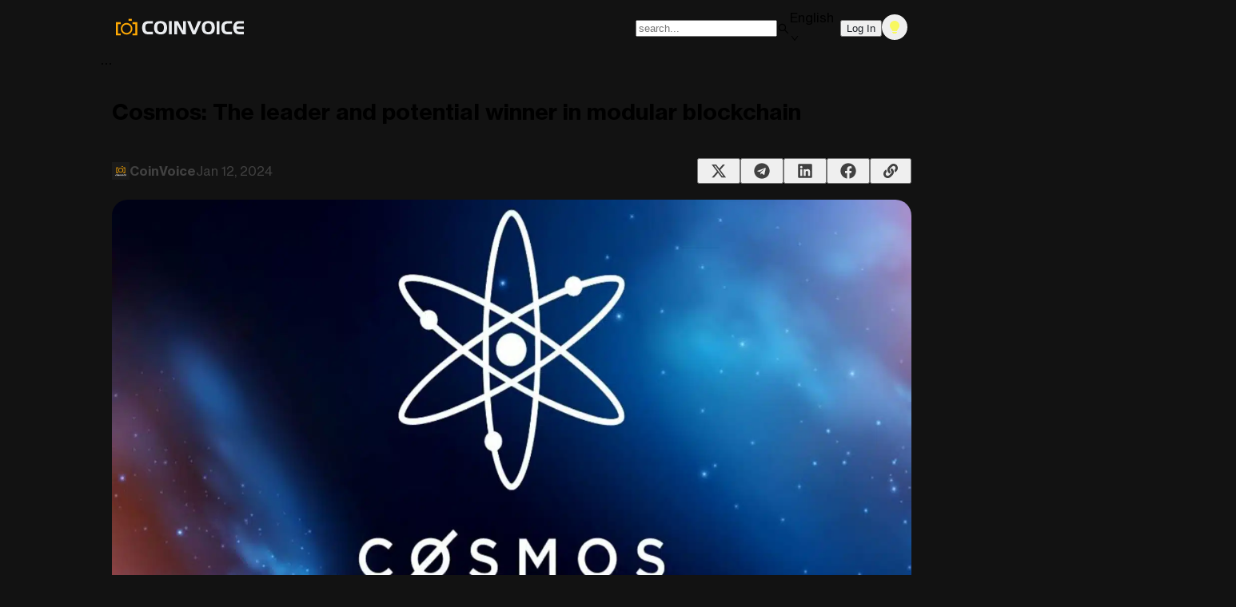

--- FILE ---
content_type: text/html; charset=utf-8
request_url: https://coinvoice.net/article/1745784998399311873
body_size: 62948
content:
<!DOCTYPE html><html id="html" lang="en"><head><meta content="width=device-width, initial-scale=1" name="viewport"/><link rel="alternate" hrefLang="zh-CN" href="https://coinvoice.net/zh-CN"/><link rel="alternate" hrefLang="en" href="https://coinvoice.net/en"/><link rel="icon" href="/favicon.ico"/><meta charSet="utf-8" data-shuvi-head="true"/><title>Cosmos: The leader and potential winner in modular blockchain</title><link rel="canonical" href="https://coinvoice.net/article/1745784998399311873"/><meta name="description" content="The Celestia fire sparked widespread discussion about modular blockchains. In fact, modular blockchain has always been an important part of the application chain narrative and is not a new thing."/><meta name="keywords" content="区块链媒体,区块链投资,DeFi,NFT,DEX,Layer2,CoinVoice,区块链融资,Uniswap,英诺天使,区块链新闻,区块链独角兽,Metis,区块链聚合器,DAO,CasperLabs,Optimistic,PlatON,AC Capital,安策资本,GameFi,web3.0"/><meta property="og:title" content="Cosmos: The leader and potential winner in modular blockchain"/><meta property="og:description" content="The Celestia fire sparked widespread discussion about modular blockchains. In fact, modular blockchain has always been an important part of the application chain narrative and is not a new thing."/><meta property="og:image:alt" content="Cosmos: The leader and potential winner in modular blockchain"/><meta property="og:image" content="https://coinvoice-international.oss-cn-hongkong.aliyuncs.com/profital-prod/article/20240112/2024011220292552548831.png"/><meta property="og:image:type" content="image/png"/><meta property="og:image:width" content="1200"/><meta property="og:image:height" content="932"/><meta property="og:locale" content="en"/><meta name="twitter:image" content="https://coinvoice-international.oss-cn-hongkong.aliyuncs.com/profital-prod/article/20240112/2024011220292552548831.png"/><meta name="twitter:image:src" content="https://coinvoice-international.oss-cn-hongkong.aliyuncs.com/profital-prod/article/20240112/2024011220292552548831.png"/><meta name="twitter:card" content="summary_large_image"/><meta name="twitter:site" content="https://coinvoice.net/article/1745784998399311873"/><meta name="twitter:title" content="Cosmos: The leader and potential winner in modular blockchain"/><meta name="twitter:description" content="The Celestia fire sparked widespread discussion about modular blockchains. In fact, modular blockchain has always been an important part of the application chain narrative and is not a new thing."/><meta name="twitter:creator" content="CoinVoice"/><meta property="og:url" content="https://coinvoice.net/article/1745784998399311873"/><link rel="alternate" type="application/rss+xml" href="https://coinvoice.net/feed" title="RSS Feed"/><meta name="next-head-count" content="26"/><style>
  @font-face {
    font-family: "Neue Haas Grotesk Text Pro";
    src: url(https://coinvoice-international.oss-cn-hongkong.aliyuncs.com/profital-prod/assets/fonts/grotesk-text-pro-55-rg.woff2?d=253) format("woff2"),
      url(https://coinvoice-international.oss-cn-hongkong.aliyuncs.com/profital-prod/assets/fonts/grotesk-text-pro-55-rg.woff?d=253) format("woff"),
      url(https://coinvoice-international.oss-cn-hongkong.aliyuncs.com/profital-prod/assets/fonts/grotesk-text-pro-55-rg.ttf?d=253) format("truetype");
    font-style: normal;
    font-display: swap;
  }
  
  @font-face {
    font-family: "Neue Haas Grotesk Text Pro";
    src: url(https://coinvoice-international.oss-cn-hongkong.aliyuncs.com/profital-prod/assets/fonts/grotesk-text-pro-56-it.woff2?d=253) format("woff2"),
      url(https://coinvoice-international.oss-cn-hongkong.aliyuncs.com/profital-prod/assets/fonts/grotesk-text-pro-56-it.woff?d=253) format("woff"),
      url(https://coinvoice-international.oss-cn-hongkong.aliyuncs.com/profital-prod/assets/fonts/grotesk-text-pro-56-it.ttf?d=253) format("truetype");
    font-style: italic;
    font-display: swap;
  }
  
  @font-face {
    font-family: "Neue Haas Grotesk Display Pro";
    src: url(https://coinvoice-international.oss-cn-hongkong.aliyuncs.com/profital-prod/assets/fonts/grotesk-text-pro-65-md.woff2?d=253) format("woff2"),
      url(https://coinvoice-international.oss-cn-hongkong.aliyuncs.com/profital-prod/assets/fonts/grotesk-text-pro-65-md.woff?d=253) format("woff"),
      url(https://coinvoice-international.oss-cn-hongkong.aliyuncs.com/profital-prod/assets/fonts/grotesk-text-pro-65-md.ttf?d=253) format("truetype");
    font-style: normal;
    font-display: swap;
  }
  
  @font-face {
    font-family: "Neue Haas Grotesk Display Pro";
    src: url(https://coinvoice-international.oss-cn-hongkong.aliyuncs.com/profital-prod/assets/fonts/grotesk-text-pro-66-mdit.woff2?d=253) format("woff2"),
      url(https://coinvoice-international.oss-cn-hongkong.aliyuncs.com/profital-prod/assets/fonts/grotesk-text-pro-66-mdit.woff?d=253) format("woff"),
      url(https://coinvoice-international.oss-cn-hongkong.aliyuncs.com/profital-prod/assets/fonts/grotesk-text-pro-66-mdit.ttf?d=253) format("truetype");
    font-style: italic;
    font-display: swap;
  }
  
  @font-face {
    font-family: "Neue Haas Grotesk Text Pro";
    src: url(https://coinvoice-international.oss-cn-hongkong.aliyuncs.com/profital-prod/assets/fonts/grotesk-text-pro-75-bd.woff2?d=253) format("woff2"),
      url(https://coinvoice-international.oss-cn-hongkong.aliyuncs.com/profital-prod/assets/fonts/grotesk-text-pro-75-bd.woff?d=253) format("woff"),
      url(https://coinvoice-international.oss-cn-hongkong.aliyuncs.com/profital-prod/assets/fonts/grotesk-text-pro-75-bd.ttf?d=253) format("truetype");
    font-style: normal;
    font-weight: 700;
    font-display: swap;
  }
  
  @font-face {
    font-family: "Neue Haas Grotesk Display Pro";
    src: url(https://coinvoice-international.oss-cn-hongkong.aliyuncs.com/profital-prod/assets/fonts/grotesk-text-pro-76-bdit.woff2?d=253) format("woff2"),
      url(https://coinvoice-international.oss-cn-hongkong.aliyuncs.com/profital-prod/assets//fonts/grotesk-text-pro-76-bdit.woff?d=253) format("woff"),
      url(https://coinvoice-international.oss-cn-hongkong.aliyuncs.com/profital-prod/assets/fonts/grotesk-text-pro-76-bdit.ttf?d=253) format("truetype");
    font-style: italic;
    font-display: swap;
  }
</style><link rel="preload" href="/_next/static/css/2324f30b3c062530.css" as="style"/><link rel="stylesheet" href="/_next/static/css/2324f30b3c062530.css" data-n-g=""/><noscript data-n-css=""></noscript><script defer="" nomodule="" src="/_next/static/chunks/polyfills-c67a75d1b6f99dc8.js"></script><script src="/_next/static/chunks/webpack-714aa50fbd83ec9a.js" defer=""></script><script src="/_next/static/chunks/framework-86e55344719138eb.js" defer=""></script><script src="/_next/static/chunks/main-ca234073be93c8f2.js" defer=""></script><script src="/_next/static/chunks/pages/_app-b46b51e7e02ced28.js" defer=""></script><script src="/_next/static/chunks/c9e8539a-f23462594c0ec367.js" defer=""></script><script src="/_next/static/chunks/3120c571-ac8193b34788d33c.js" defer=""></script><script src="/_next/static/chunks/2054168b-a7c0afcd9da7d5f5.js" defer=""></script><script src="/_next/static/chunks/a4ae0bb0-8982d9d72f0d18b2.js" defer=""></script><script src="/_next/static/chunks/5beab161-4e5f9b4ff3b1ed02.js" defer=""></script><script src="/_next/static/chunks/4610d874-1de3bc36e172a4cb.js" defer=""></script><script src="/_next/static/chunks/9fb54ae1-4997eec8d9f4ea26.js" defer=""></script><script src="/_next/static/chunks/4444-eede6a404873a876.js" defer=""></script><script src="/_next/static/chunks/6551-9d1bcf275bf7c9fb.js" defer=""></script><script src="/_next/static/chunks/189-498895c428ecbcd4.js" defer=""></script><script src="/_next/static/chunks/4469-8cdaf6791f92e98a.js" defer=""></script><script src="/_next/static/chunks/4099-ed8fac7398ca2ab6.js" defer=""></script><script src="/_next/static/chunks/1730-cb4b957d1e2d12ab.js" defer=""></script><script src="/_next/static/chunks/1331-ab8ab9ae66218e1c.js" defer=""></script><script src="/_next/static/chunks/3707-c750fc0254307846.js" defer=""></script><script src="/_next/static/chunks/pages/article/%5Bid%5D-f2ea26665f45e82d.js" defer=""></script><script src="/_next/static/PYeagjTO4XgKaQGekpVYZ/_buildManifest.js" defer=""></script><script src="/_next/static/PYeagjTO4XgKaQGekpVYZ/_ssgManifest.js" defer=""></script><script></script><style data-token-hash="1tzbqhu" data-css-hash="1qc25g1">.__dark{display:inline-flex;align-items:center;color:inherit;font-style:normal;line-height:0;text-align:center;text-transform:none;vertical-align:-0.125em;text-rendering:optimizeLegibility;-webkit-font-smoothing:antialiased;-moz-osx-font-smoothing:grayscale;}.__dark >*{line-height:1;}.__dark svg{display:inline-block;}.__dark .__dark .__dark-icon{display:block;}</style><style data-token-hash="jpsz8s" data-css-hash="1y1c4ju">:where(.css-u11s2z) a{color:#eaecef;text-decoration:none;background-color:transparent;outline:none;cursor:pointer;transition:color 0.3s;-webkit-text-decoration-skip:objects;}:where(.css-u11s2z) a:hover{color:#eaecef;}:where(.css-u11s2z) a:active{color:#eaecef;}:where(.css-u11s2z) a:active,:where(.css-u11s2z) a:hover{text-decoration:none;outline:0;}:where(.css-u11s2z) a:focus{text-decoration:none;outline:0;}:where(.css-u11s2z) a[disabled]{color:rgba(255, 255, 255, 0.25);cursor:not-allowed;}</style><style data-token-hash="jpsz8s" data-css-hash="ri1syj">:where(.css-u11s2z)[class^="__dark-app"],:where(.css-u11s2z)[class*=" __dark-app"]{font-family:"Neue Haas Grotesk Text Pro",sans-serif;font-size:14px;box-sizing:border-box;}:where(.css-u11s2z)[class^="__dark-app"]::before,:where(.css-u11s2z)[class*=" __dark-app"]::before,:where(.css-u11s2z)[class^="__dark-app"]::after,:where(.css-u11s2z)[class*=" __dark-app"]::after{box-sizing:border-box;}:where(.css-u11s2z)[class^="__dark-app"] [class^="__dark-app"],:where(.css-u11s2z)[class*=" __dark-app"] [class^="__dark-app"],:where(.css-u11s2z)[class^="__dark-app"] [class*=" __dark-app"],:where(.css-u11s2z)[class*=" __dark-app"] [class*=" __dark-app"]{box-sizing:border-box;}:where(.css-u11s2z)[class^="__dark-app"] [class^="__dark-app"]::before,:where(.css-u11s2z)[class*=" __dark-app"] [class^="__dark-app"]::before,:where(.css-u11s2z)[class^="__dark-app"] [class*=" __dark-app"]::before,:where(.css-u11s2z)[class*=" __dark-app"] [class*=" __dark-app"]::before,:where(.css-u11s2z)[class^="__dark-app"] [class^="__dark-app"]::after,:where(.css-u11s2z)[class*=" __dark-app"] [class^="__dark-app"]::after,:where(.css-u11s2z)[class^="__dark-app"] [class*=" __dark-app"]::after,:where(.css-u11s2z)[class*=" __dark-app"] [class*=" __dark-app"]::after{box-sizing:border-box;}:where(.css-u11s2z).__dark-app{color:#eaecef;font-size:14px;line-height:1.5714285714285714;font-family:"Neue Haas Grotesk Text Pro",sans-serif;}</style><style data-token-hash="jpsz8s" data-css-hash="169zvlw">:where(.css-u11s2z)[class^="__dark-message"],:where(.css-u11s2z)[class*=" __dark-message"]{font-family:"Neue Haas Grotesk Text Pro",sans-serif;font-size:14px;box-sizing:border-box;}:where(.css-u11s2z)[class^="__dark-message"]::before,:where(.css-u11s2z)[class*=" __dark-message"]::before,:where(.css-u11s2z)[class^="__dark-message"]::after,:where(.css-u11s2z)[class*=" __dark-message"]::after{box-sizing:border-box;}:where(.css-u11s2z)[class^="__dark-message"] [class^="__dark-message"],:where(.css-u11s2z)[class*=" __dark-message"] [class^="__dark-message"],:where(.css-u11s2z)[class^="__dark-message"] [class*=" __dark-message"],:where(.css-u11s2z)[class*=" __dark-message"] [class*=" __dark-message"]{box-sizing:border-box;}:where(.css-u11s2z)[class^="__dark-message"] [class^="__dark-message"]::before,:where(.css-u11s2z)[class*=" __dark-message"] [class^="__dark-message"]::before,:where(.css-u11s2z)[class^="__dark-message"] [class*=" __dark-message"]::before,:where(.css-u11s2z)[class*=" __dark-message"] [class*=" __dark-message"]::before,:where(.css-u11s2z)[class^="__dark-message"] [class^="__dark-message"]::after,:where(.css-u11s2z)[class*=" __dark-message"] [class^="__dark-message"]::after,:where(.css-u11s2z)[class^="__dark-message"] [class*=" __dark-message"]::after,:where(.css-u11s2z)[class*=" __dark-message"] [class*=" __dark-message"]::after{box-sizing:border-box;}:where(.css-u11s2z).__dark-message{box-sizing:border-box;margin:0;padding:0;color:#eaecef;font-size:14px;line-height:1.5714285714285714;list-style:none;font-family:"Neue Haas Grotesk Text Pro",sans-serif;position:fixed;top:8px;width:100%;pointer-events:none;z-index:1010;}:where(.css-u11s2z).__dark-message .__dark-message-move-up{animation-fill-mode:forwards;}:where(.css-u11s2z).__dark-message .__dark-message-move-up-appear,:where(.css-u11s2z).__dark-message .__dark-message-move-up-enter{animation-name:css-u11s2z-MessageMoveIn;animation-duration:0.3s;animation-play-state:paused;animation-timing-function:cubic-bezier(0.78, 0.14, 0.15, 0.86);}:where(.css-u11s2z).__dark-message .__dark-message-move-up-appear.__dark-message-move-up-appear-active,:where(.css-u11s2z).__dark-message .__dark-message-move-up-enter.__dark-message-move-up-enter-active{animation-play-state:running;}:where(.css-u11s2z).__dark-message .__dark-message-move-up-leave{animation-name:css-u11s2z-MessageMoveOut;animation-duration:0.3s;animation-play-state:paused;animation-timing-function:cubic-bezier(0.78, 0.14, 0.15, 0.86);}:where(.css-u11s2z).__dark-message .__dark-message-move-up-leave.__dark-message-move-up-leave-active{animation-play-state:running;}:where(.css-u11s2z).__dark-message-rtl{direction:rtl;}:where(.css-u11s2z).__dark-message-rtl span{direction:rtl;}:where(.css-u11s2z).__dark-message-notice{padding:8px;text-align:center;}:where(.css-u11s2z).__dark-message-notice .__dark-message-custom-content>.__dark{vertical-align:text-bottom;margin-inline-end:8px;font-size:16px;}:where(.css-u11s2z).__dark-message-notice .__dark-message-notice-content{display:inline-block;padding:9px 12px;background:#1f1f1f;border-radius:12px;box-shadow:0 6px 16px 0 rgba(0, 0, 0, 0.08),0 3px 6px -4px rgba(0, 0, 0, 0.12),0 9px 28px 8px rgba(0, 0, 0, 0.05);pointer-events:all;}:where(.css-u11s2z).__dark-message-notice .__dark-message-success>.__dark{color:#49aa19;}:where(.css-u11s2z).__dark-message-notice .__dark-message-error>.__dark{color:#dc4446;}:where(.css-u11s2z).__dark-message-notice .__dark-message-warning>.__dark{color:#d89614;}:where(.css-u11s2z).__dark-message-notice .__dark-message-info>.__dark,:where(.css-u11s2z).__dark-message-notice .__dark-message-loading>.__dark{color:#1668dc;}:where(.css-u11s2z).__dark-message-notice-pure-panel{padding:0;text-align:start;}</style><style data-token-hash="jpsz8s" data-css-hash="9ayvtq">:where(.css-u11s2z)[class^="__dark-notification"],:where(.css-u11s2z)[class*=" __dark-notification"]{font-family:"Neue Haas Grotesk Text Pro",sans-serif;font-size:14px;box-sizing:border-box;}:where(.css-u11s2z)[class^="__dark-notification"]::before,:where(.css-u11s2z)[class*=" __dark-notification"]::before,:where(.css-u11s2z)[class^="__dark-notification"]::after,:where(.css-u11s2z)[class*=" __dark-notification"]::after{box-sizing:border-box;}:where(.css-u11s2z)[class^="__dark-notification"] [class^="__dark-notification"],:where(.css-u11s2z)[class*=" __dark-notification"] [class^="__dark-notification"],:where(.css-u11s2z)[class^="__dark-notification"] [class*=" __dark-notification"],:where(.css-u11s2z)[class*=" __dark-notification"] [class*=" __dark-notification"]{box-sizing:border-box;}:where(.css-u11s2z)[class^="__dark-notification"] [class^="__dark-notification"]::before,:where(.css-u11s2z)[class*=" __dark-notification"] [class^="__dark-notification"]::before,:where(.css-u11s2z)[class^="__dark-notification"] [class*=" __dark-notification"]::before,:where(.css-u11s2z)[class*=" __dark-notification"] [class*=" __dark-notification"]::before,:where(.css-u11s2z)[class^="__dark-notification"] [class^="__dark-notification"]::after,:where(.css-u11s2z)[class*=" __dark-notification"] [class^="__dark-notification"]::after,:where(.css-u11s2z)[class^="__dark-notification"] [class*=" __dark-notification"]::after,:where(.css-u11s2z)[class*=" __dark-notification"] [class*=" __dark-notification"]::after{box-sizing:border-box;}:where(.css-u11s2z).__dark-notification{box-sizing:border-box;margin:0;padding:0;color:#eaecef;font-size:14px;line-height:1.5714285714285714;list-style:none;font-family:"Neue Haas Grotesk Text Pro",sans-serif;position:fixed;z-index:1050;margin-inline-end:24px;}:where(.css-u11s2z).__dark-notification .__dark-notification-hook-holder{position:relative;}:where(.css-u11s2z).__dark-notification.__dark-notification-top,:where(.css-u11s2z).__dark-notification.__dark-notification-bottom{margin-inline:0;}:where(.css-u11s2z).__dark-notification.__dark-notification-topLeft,:where(.css-u11s2z).__dark-notification.__dark-notification-bottomLeft{margin-inline-end:0;margin-inline-start:24px;}:where(.css-u11s2z).__dark-notification.__dark-notification-topLeft .__dark-notification-fade-enter.__dark-notification-fade-enter-active,:where(.css-u11s2z).__dark-notification.__dark-notification-bottomLeft .__dark-notification-fade-enter.__dark-notification-fade-enter-active,:where(.css-u11s2z).__dark-notification.__dark-notification-topLeft .__dark-notification-fade-appear.__dark-notification-fade-appear-active,:where(.css-u11s2z).__dark-notification.__dark-notification-bottomLeft .__dark-notification-fade-appear.__dark-notification-fade-appear-active{animation-name:css-u11s2z-antNotificationLeftFadeIn;}:where(.css-u11s2z).__dark-notification .__dark-notification-fade-enter,:where(.css-u11s2z).__dark-notification .__dark-notification-fade-appear{animation-duration:0.2s;animation-timing-function:cubic-bezier(0.645, 0.045, 0.355, 1);animation-fill-mode:both;opacity:0;animation-play-state:paused;}:where(.css-u11s2z).__dark-notification .__dark-notification-fade-leave{animation-timing-function:cubic-bezier(0.645, 0.045, 0.355, 1);animation-fill-mode:both;animation-duration:0.2s;animation-play-state:paused;}:where(.css-u11s2z).__dark-notification .__dark-notification-fade-enter.__dark-notification-fade-enter-active,:where(.css-u11s2z).__dark-notification .__dark-notification-fade-appear.__dark-notification-fade-appear-active{animation-name:css-u11s2z-antNotificationFadeIn;animation-play-state:running;}:where(.css-u11s2z).__dark-notification .__dark-notification-fade-leave.__dark-notification-fade-leave-active{animation-name:css-u11s2z-antNotificationFadeOut;animation-play-state:running;}:where(.css-u11s2z).__dark-notification.__dark-notification-top .__dark-notification-fade-enter.__dark-notification-fade-enter-active,:where(.css-u11s2z).__dark-notification.__dark-notification-top .__dark-notification-fade-appear.__dark-notification-fade-appear-active{animation-name:css-u11s2z-antNotificationTopFadeIn;}:where(.css-u11s2z).__dark-notification.__dark-notification-bottom .__dark-notification-fade-enter.__dark-notification-fade-enter-active,:where(.css-u11s2z).__dark-notification.__dark-notification-bottom .__dark-notification-fade-appear.__dark-notification-fade-appear-active{animation-name:css-u11s2z-antNotificationBottomFadeIn;}:where(.css-u11s2z).__dark-notification-rtl{direction:rtl;}:where(.css-u11s2z).__dark-notification-rtl .__dark-notification-notice-btn{float:left;}:where(.css-u11s2z).__dark-notification-notice{position:relative;width:384px;max-width:calc(100vw - 48px);margin-bottom:16px;margin-inline-start:auto;padding:20px 24px;overflow:hidden;line-height:1.5714285714285714;word-wrap:break-word;background:#1f1f1f;border-radius:12px;box-shadow:0 6px 16px 0 rgba(0, 0, 0, 0.08),0 3px 6px -4px rgba(0, 0, 0, 0.12),0 9px 28px 8px rgba(0, 0, 0, 0.05);}:where(.css-u11s2z).__dark-notification-notice .__dark-notification-close-icon{font-size:14px;cursor:pointer;}:where(.css-u11s2z).__dark-notification-notice .__dark-notification-notice-message{margin-bottom:8px;color:#eaecef;font-size:16px;line-height:1.5;}:where(.css-u11s2z).__dark-notification-notice .__dark-notification-notice-description{font-size:14px;}:where(.css-u11s2z).__dark-notification-notice.__dark-notification-notice-closable .__dark-notification-notice-message{padding-inline-end:24px;}:where(.css-u11s2z).__dark-notification-notice .__dark-notification-notice-with-icon .__dark-notification-notice-message{margin-bottom:8px;margin-inline-start:36px;font-size:16px;}:where(.css-u11s2z).__dark-notification-notice .__dark-notification-notice-with-icon .__dark-notification-notice-description{margin-inline-start:36px;font-size:14px;}:where(.css-u11s2z).__dark-notification-notice .__dark-notification-notice-icon{position:absolute;font-size:24px;line-height:0;}:where(.css-u11s2z).__dark-notification-notice .__dark-notification-notice-icon-success.__dark{color:#49aa19;}:where(.css-u11s2z).__dark-notification-notice .__dark-notification-notice-icon-info.__dark{color:#1668dc;}:where(.css-u11s2z).__dark-notification-notice .__dark-notification-notice-icon-warning.__dark{color:#d89614;}:where(.css-u11s2z).__dark-notification-notice .__dark-notification-notice-icon-error.__dark{color:#dc4446;}:where(.css-u11s2z).__dark-notification-notice .__dark-notification-notice-close{position:absolute;top:20px;inset-inline-end:24px;color:rgba(255, 255, 255, 0.45);outline:none;width:22px;height:22px;border-radius:6px;transition:background-color 0.2s,color 0.2s;display:flex;align-items:center;justify-content:center;}:where(.css-u11s2z).__dark-notification-notice .__dark-notification-notice-close:hover{color:#eaecef;background-color:rgba(255, 255, 255, 0.12);}:where(.css-u11s2z).__dark-notification-notice .__dark-notification-notice-btn{float:right;margin-top:12px;}:where(.css-u11s2z).__dark-notification-notice-pure-panel{margin:0;}</style><style data-token-hash="jpsz8s" data-css-hash="kxahw0">:where(.css-u11s2z)[class^="__dark-input"],:where(.css-u11s2z)[class*=" __dark-input"]{font-family:"Neue Haas Grotesk Text Pro",sans-serif;font-size:14px;box-sizing:border-box;}:where(.css-u11s2z)[class^="__dark-input"]::before,:where(.css-u11s2z)[class*=" __dark-input"]::before,:where(.css-u11s2z)[class^="__dark-input"]::after,:where(.css-u11s2z)[class*=" __dark-input"]::after{box-sizing:border-box;}:where(.css-u11s2z)[class^="__dark-input"] [class^="__dark-input"],:where(.css-u11s2z)[class*=" __dark-input"] [class^="__dark-input"],:where(.css-u11s2z)[class^="__dark-input"] [class*=" __dark-input"],:where(.css-u11s2z)[class*=" __dark-input"] [class*=" __dark-input"]{box-sizing:border-box;}:where(.css-u11s2z)[class^="__dark-input"] [class^="__dark-input"]::before,:where(.css-u11s2z)[class*=" __dark-input"] [class^="__dark-input"]::before,:where(.css-u11s2z)[class^="__dark-input"] [class*=" __dark-input"]::before,:where(.css-u11s2z)[class*=" __dark-input"] [class*=" __dark-input"]::before,:where(.css-u11s2z)[class^="__dark-input"] [class^="__dark-input"]::after,:where(.css-u11s2z)[class*=" __dark-input"] [class^="__dark-input"]::after,:where(.css-u11s2z)[class^="__dark-input"] [class*=" __dark-input"]::after,:where(.css-u11s2z)[class*=" __dark-input"] [class*=" __dark-input"]::after{box-sizing:border-box;}:where(.css-u11s2z).__dark-input{box-sizing:border-box;margin:0;padding:4px 11px;color:#eaecef;font-size:14px;line-height:1.5714285714285714;list-style:none;font-family:"Neue Haas Grotesk Text Pro",sans-serif;position:relative;display:inline-block;width:100%;min-width:0;background-color:#121212;background-image:none;border-width:1px;border-style:solid;border-color:#424242;border-radius:10px;transition:all 0.2s;}:where(.css-u11s2z).__dark-input::-moz-placeholder{opacity:1;}:where(.css-u11s2z).__dark-input::placeholder{color:rgba(255, 255, 255, 0.25);user-select:none;}:where(.css-u11s2z).__dark-input:placeholder-shown{text-overflow:ellipsis;}:where(.css-u11s2z).__dark-input:hover{border-color:#e8cd62;border-inline-end-width:1px;}:where(.css-u11s2z).__dark-input:focus,:where(.css-u11s2z).__dark-input-focused{border-color:#e8cd62;box-shadow:0 0 0 2px rgba(165, 200, 247, 0.17);border-inline-end-width:1px;outline:0;}:where(.css-u11s2z).__dark-input-disabled,:where(.css-u11s2z).__dark-input[disabled]{color:rgba(255, 255, 255, 0.25);background-color:rgba(255, 255, 255, 0.08);border-color:#424242;box-shadow:none;cursor:not-allowed;opacity:1;}:where(.css-u11s2z).__dark-input-disabled:hover,:where(.css-u11s2z).__dark-input[disabled]:hover{border-color:#424242;border-inline-end-width:1px;}:where(.css-u11s2z).__dark-input-borderless,:where(.css-u11s2z).__dark-input-borderless:hover,:where(.css-u11s2z).__dark-input-borderless:focus,:where(.css-u11s2z).__dark-input-borderless-focused,:where(.css-u11s2z).__dark-input-borderless-disabled,:where(.css-u11s2z).__dark-input-borderless[disabled]{background-color:transparent;border:none;box-shadow:none;}textarea:where(.css-u11s2z).__dark-input{max-width:100%;height:auto;min-height:32px;line-height:1.5714285714285714;vertical-align:bottom;transition:all 0.3s,height 0s;resize:vertical;}:where(.css-u11s2z).__dark-input-lg{padding:7px 11px;font-size:16px;line-height:1.5;border-radius:12px;}:where(.css-u11s2z).__dark-input-sm{padding:0px 7px;border-radius:6px;}:where(.css-u11s2z).__dark-input-rtl{direction:rtl;}:where(.css-u11s2z).__dark-input-textarea-rtl{direction:rtl;}:where(.css-u11s2z).__dark-input-status-error:not(.__dark-input-disabled):not(.__dark-input-borderless).__dark-input{border-color:#dc4446;}:where(.css-u11s2z).__dark-input-status-error:not(.__dark-input-disabled):not(.__dark-input-borderless).__dark-input:hover{border-color:#7e2e2f;}:where(.css-u11s2z).__dark-input-status-error:not(.__dark-input-disabled):not(.__dark-input-borderless).__dark-input:focus,:where(.css-u11s2z).__dark-input-status-error:not(.__dark-input-disabled):not(.__dark-input-borderless).__dark-input-focused{border-color:#dc4446;box-shadow:0 0 0 2px rgba(254, 54, 73, 0.11);border-inline-end-width:1px;outline:0;}:where(.css-u11s2z).__dark-input-status-error:not(.__dark-input-disabled):not(.__dark-input-borderless).__dark-input .__dark-input-prefix,:where(.css-u11s2z).__dark-input-status-error:not(.__dark-input-disabled):not(.__dark-input-borderless).__dark-input .__dark-input-suffix{color:#dc4446;}:where(.css-u11s2z).__dark-input-status-warning:not(.__dark-input-disabled):not(.__dark-input-borderless).__dark-input{border-color:#d89614;}:where(.css-u11s2z).__dark-input-status-warning:not(.__dark-input-disabled):not(.__dark-input-borderless).__dark-input:hover{border-color:#7c5914;}:where(.css-u11s2z).__dark-input-status-warning:not(.__dark-input-disabled):not(.__dark-input-borderless).__dark-input:focus,:where(.css-u11s2z).__dark-input-status-warning:not(.__dark-input-disabled):not(.__dark-input-borderless).__dark-input-focused{border-color:#d89614;box-shadow:0 0 0 2px rgba(245, 154, 9, 0.11);border-inline-end-width:1px;outline:0;}:where(.css-u11s2z).__dark-input-status-warning:not(.__dark-input-disabled):not(.__dark-input-borderless).__dark-input .__dark-input-prefix,:where(.css-u11s2z).__dark-input-status-warning:not(.__dark-input-disabled):not(.__dark-input-borderless).__dark-input .__dark-input-suffix{color:#d89614;}:where(.css-u11s2z).__dark-input[type="color"]{height:32px;}:where(.css-u11s2z).__dark-input[type="color"].__dark-input-lg{height:40px;}:where(.css-u11s2z).__dark-input[type="color"].__dark-input-sm{height:24px;padding-top:3px;padding-bottom:3px;}:where(.css-u11s2z).__dark-input[type="search"]::-webkit-search-cancel-button,:where(.css-u11s2z).__dark-input[type="search"]::-webkit-search-decoration{-webkit-appearance:none;}:where(.css-u11s2z).__dark-input-textarea{position:relative;}:where(.css-u11s2z).__dark-input-textarea-show-count >.__dark-input{height:100%;}:where(.css-u11s2z).__dark-input-textarea-show-count .__dark-input-data-count{position:absolute;bottom:-22px;inset-inline-end:0;color:rgba(255, 255, 255, 0.45);white-space:nowrap;pointer-events:none;}:where(.css-u11s2z).__dark-input-textarea-affix-wrapper.__dark-input-textarea-has-feedback .__dark-input{padding-inline-end:24px;}:where(.css-u11s2z).__dark-input-textarea-affix-wrapper.__dark-input-affix-wrapper{padding:0;}:where(.css-u11s2z).__dark-input-textarea-affix-wrapper.__dark-input-affix-wrapper >textarea.__dark-input{font-size:inherit;border:none;outline:none;}:where(.css-u11s2z).__dark-input-textarea-affix-wrapper.__dark-input-affix-wrapper >textarea.__dark-input:focus{box-shadow:none!important;}:where(.css-u11s2z).__dark-input-textarea-affix-wrapper.__dark-input-affix-wrapper .__dark-input-suffix{margin:0;}:where(.css-u11s2z).__dark-input-textarea-affix-wrapper.__dark-input-affix-wrapper .__dark-input-suffix >*:not(:last-child){margin-inline:0;}:where(.css-u11s2z).__dark-input-textarea-affix-wrapper.__dark-input-affix-wrapper .__dark-input-suffix .__dark-input-clear-icon{position:absolute;inset-inline-end:8px;inset-block-start:8px;}:where(.css-u11s2z).__dark-input-textarea-affix-wrapper.__dark-input-affix-wrapper .__dark-input-suffix .__dark-input-textarea-suffix{position:absolute;top:0;inset-inline-end:11px;bottom:0;z-index:1;display:inline-flex;align-items:center;margin:auto;pointer-events:none;}:where(.css-u11s2z).__dark-input-affix-wrapper{position:relative;display:inline-flex;width:100%;min-width:0;padding:4px 11px;color:#eaecef;font-size:14px;line-height:1.5714285714285714;background-color:#121212;background-image:none;border-width:1px;border-style:solid;border-color:#424242;border-radius:10px;transition:all 0.2s;}:where(.css-u11s2z).__dark-input-affix-wrapper::-moz-placeholder{opacity:1;}:where(.css-u11s2z).__dark-input-affix-wrapper::placeholder{color:rgba(255, 255, 255, 0.25);user-select:none;}:where(.css-u11s2z).__dark-input-affix-wrapper:placeholder-shown{text-overflow:ellipsis;}:where(.css-u11s2z).__dark-input-affix-wrapper:hover{border-color:#e8cd62;border-inline-end-width:1px;}:where(.css-u11s2z).__dark-input-affix-wrapper:focus,:where(.css-u11s2z).__dark-input-affix-wrapper-focused{border-color:#e8cd62;box-shadow:0 0 0 2px rgba(165, 200, 247, 0.17);border-inline-end-width:1px;outline:0;}:where(.css-u11s2z).__dark-input-affix-wrapper-disabled,:where(.css-u11s2z).__dark-input-affix-wrapper[disabled]{color:rgba(255, 255, 255, 0.25);background-color:rgba(255, 255, 255, 0.08);border-color:#424242;box-shadow:none;cursor:not-allowed;opacity:1;}:where(.css-u11s2z).__dark-input-affix-wrapper-disabled:hover,:where(.css-u11s2z).__dark-input-affix-wrapper[disabled]:hover{border-color:#424242;border-inline-end-width:1px;}:where(.css-u11s2z).__dark-input-affix-wrapper-borderless,:where(.css-u11s2z).__dark-input-affix-wrapper-borderless:hover,:where(.css-u11s2z).__dark-input-affix-wrapper-borderless:focus,:where(.css-u11s2z).__dark-input-affix-wrapper-borderless-focused,:where(.css-u11s2z).__dark-input-affix-wrapper-borderless-disabled,:where(.css-u11s2z).__dark-input-affix-wrapper-borderless[disabled]{background-color:transparent;border:none;box-shadow:none;}textarea:where(.css-u11s2z).__dark-input-affix-wrapper{max-width:100%;height:auto;min-height:32px;line-height:1.5714285714285714;vertical-align:bottom;transition:all 0.3s,height 0s;resize:vertical;}:where(.css-u11s2z).__dark-input-affix-wrapper-lg{padding:7px 11px;font-size:16px;line-height:1.5;border-radius:12px;}:where(.css-u11s2z).__dark-input-affix-wrapper-sm{padding:0px 7px;border-radius:6px;}:where(.css-u11s2z).__dark-input-affix-wrapper-rtl{direction:rtl;}:where(.css-u11s2z).__dark-input-affix-wrapper-textarea-rtl{direction:rtl;}:where(.css-u11s2z).__dark-input-affix-wrapper:not(.__dark-input-affix-wrapper-disabled):hover{border-color:#e8cd62;border-inline-end-width:1px;z-index:1;}.__dark-input-search-with-button :where(.css-u11s2z).__dark-input-affix-wrapper:not(.__dark-input-affix-wrapper-disabled):hover{z-index:0;}:where(.css-u11s2z).__dark-input-affix-wrapper-focused,:where(.css-u11s2z).__dark-input-affix-wrapper:focus{z-index:1;}:where(.css-u11s2z).__dark-input-affix-wrapper-disabled .__dark-input[disabled]{background:transparent;}:where(.css-u11s2z).__dark-input-affix-wrapper >input.__dark-input{padding:0;font-size:inherit;border:none;border-radius:0;outline:none;}:where(.css-u11s2z).__dark-input-affix-wrapper >input.__dark-input:focus{box-shadow:none!important;}:where(.css-u11s2z).__dark-input-affix-wrapper::before{width:0;visibility:hidden;content:"\a0";}:where(.css-u11s2z).__dark-input-affix-wrapper .__dark-input-prefix,:where(.css-u11s2z).__dark-input-affix-wrapper .__dark-input-suffix{display:flex;flex:none;align-items:center;}:where(.css-u11s2z).__dark-input-affix-wrapper .__dark-input-prefix >*:not(:last-child),:where(.css-u11s2z).__dark-input-affix-wrapper .__dark-input-suffix >*:not(:last-child){margin-inline-end:8px;}:where(.css-u11s2z).__dark-input-affix-wrapper .__dark-input-show-count-suffix{color:rgba(255, 255, 255, 0.45);}:where(.css-u11s2z).__dark-input-affix-wrapper .__dark-input-show-count-has-suffix{margin-inline-end:4px;}:where(.css-u11s2z).__dark-input-affix-wrapper .__dark-input-prefix{margin-inline-end:4px;}:where(.css-u11s2z).__dark-input-affix-wrapper .__dark-input-suffix{margin-inline-start:4px;}:where(.css-u11s2z).__dark-input-affix-wrapper .__dark-input-clear-icon{margin:0;color:rgba(255, 255, 255, 0.25);font-size:12px;vertical-align:-1px;cursor:pointer;transition:color 0.3s;}:where(.css-u11s2z).__dark-input-affix-wrapper .__dark-input-clear-icon:hover{color:rgba(255, 255, 255, 0.45);}:where(.css-u11s2z).__dark-input-affix-wrapper .__dark-input-clear-icon:active{color:#eaecef;}:where(.css-u11s2z).__dark-input-affix-wrapper .__dark-input-clear-icon-hidden{visibility:hidden;}:where(.css-u11s2z).__dark-input-affix-wrapper .__dark-input-clear-icon-has-suffix{margin:0 4px;}:where(.css-u11s2z).__dark-input-affix-wrapper .__dark.__dark-input-password-icon{color:rgba(255, 255, 255, 0.45);cursor:pointer;transition:all 0.3s;}:where(.css-u11s2z).__dark-input-affix-wrapper .__dark.__dark-input-password-icon:hover{color:#eaecef;}:where(.css-u11s2z).__dark-input-affix-wrapper-status-error:not(.__dark-input-affix-wrapper-disabled):not(.__dark-input-affix-wrapper-borderless).__dark-input-affix-wrapper{border-color:#dc4446;}:where(.css-u11s2z).__dark-input-affix-wrapper-status-error:not(.__dark-input-affix-wrapper-disabled):not(.__dark-input-affix-wrapper-borderless).__dark-input-affix-wrapper:hover{border-color:#7e2e2f;}:where(.css-u11s2z).__dark-input-affix-wrapper-status-error:not(.__dark-input-affix-wrapper-disabled):not(.__dark-input-affix-wrapper-borderless).__dark-input-affix-wrapper:focus,:where(.css-u11s2z).__dark-input-affix-wrapper-status-error:not(.__dark-input-affix-wrapper-disabled):not(.__dark-input-affix-wrapper-borderless).__dark-input-affix-wrapper-focused{border-color:#dc4446;box-shadow:0 0 0 2px rgba(254, 54, 73, 0.11);border-inline-end-width:1px;outline:0;}:where(.css-u11s2z).__dark-input-affix-wrapper-status-error:not(.__dark-input-affix-wrapper-disabled):not(.__dark-input-affix-wrapper-borderless).__dark-input-affix-wrapper .__dark-input-prefix,:where(.css-u11s2z).__dark-input-affix-wrapper-status-error:not(.__dark-input-affix-wrapper-disabled):not(.__dark-input-affix-wrapper-borderless).__dark-input-affix-wrapper .__dark-input-suffix{color:#dc4446;}:where(.css-u11s2z).__dark-input-affix-wrapper-status-warning:not(.__dark-input-affix-wrapper-disabled):not(.__dark-input-affix-wrapper-borderless).__dark-input-affix-wrapper{border-color:#d89614;}:where(.css-u11s2z).__dark-input-affix-wrapper-status-warning:not(.__dark-input-affix-wrapper-disabled):not(.__dark-input-affix-wrapper-borderless).__dark-input-affix-wrapper:hover{border-color:#7c5914;}:where(.css-u11s2z).__dark-input-affix-wrapper-status-warning:not(.__dark-input-affix-wrapper-disabled):not(.__dark-input-affix-wrapper-borderless).__dark-input-affix-wrapper:focus,:where(.css-u11s2z).__dark-input-affix-wrapper-status-warning:not(.__dark-input-affix-wrapper-disabled):not(.__dark-input-affix-wrapper-borderless).__dark-input-affix-wrapper-focused{border-color:#d89614;box-shadow:0 0 0 2px rgba(245, 154, 9, 0.11);border-inline-end-width:1px;outline:0;}:where(.css-u11s2z).__dark-input-affix-wrapper-status-warning:not(.__dark-input-affix-wrapper-disabled):not(.__dark-input-affix-wrapper-borderless).__dark-input-affix-wrapper .__dark-input-prefix,:where(.css-u11s2z).__dark-input-affix-wrapper-status-warning:not(.__dark-input-affix-wrapper-disabled):not(.__dark-input-affix-wrapper-borderless).__dark-input-affix-wrapper .__dark-input-suffix{color:#d89614;}:where(.css-u11s2z).__dark-input-group{box-sizing:border-box;margin:0;padding:0;color:#eaecef;font-size:14px;line-height:1.5714285714285714;list-style:none;font-family:"Neue Haas Grotesk Text Pro",sans-serif;position:relative;display:table;width:100%;border-collapse:separate;border-spacing:0;}:where(.css-u11s2z).__dark-input-group[class*='col-']{padding-inline-end:8px;}:where(.css-u11s2z).__dark-input-group[class*='col-']:last-child{padding-inline-end:0;}:where(.css-u11s2z).__dark-input-group-lg .__dark-input,:where(.css-u11s2z).__dark-input-group-lg>.__dark-input-group-addon{padding:7px 11px;font-size:16px;line-height:1.5;border-radius:12px;}:where(.css-u11s2z).__dark-input-group-sm .__dark-input,:where(.css-u11s2z).__dark-input-group-sm>.__dark-input-group-addon{padding:0px 7px;border-radius:6px;}:where(.css-u11s2z).__dark-input-group-lg .__dark-select-single .__dark-select-selector{height:40px;}:where(.css-u11s2z).__dark-input-group-sm .__dark-select-single .__dark-select-selector{height:24px;}:where(.css-u11s2z).__dark-input-group >.__dark-input{display:table-cell;}:where(.css-u11s2z).__dark-input-group >.__dark-input:not(:first-child):not(:last-child){border-radius:0;}:where(.css-u11s2z).__dark-input-group .__dark-input-group-addon,:where(.css-u11s2z).__dark-input-group .__dark-input-group-wrap{display:table-cell;width:1px;white-space:nowrap;vertical-align:middle;}:where(.css-u11s2z).__dark-input-group .__dark-input-group-addon:not(:first-child):not(:last-child),:where(.css-u11s2z).__dark-input-group .__dark-input-group-wrap:not(:first-child):not(:last-child){border-radius:0;}:where(.css-u11s2z).__dark-input-group .__dark-input-group-wrap>*{display:block!important;}:where(.css-u11s2z).__dark-input-group .__dark-input-group-addon{position:relative;padding:0 11px;color:#eaecef;font-weight:normal;font-size:14px;text-align:center;background-color:rgba(255, 255, 255, 0.04);border:1px solid #424242;border-radius:10px;transition:all 0.3s;line-height:1;}:where(.css-u11s2z).__dark-input-group .__dark-input-group-addon .__dark-select{margin:-5px -11px;}:where(.css-u11s2z).__dark-input-group .__dark-input-group-addon .__dark-select.__dark-select-single:not(.__dark-select-customize-input) .__dark-select-selector{background-color:inherit;border:1px solid transparent;box-shadow:none;}:where(.css-u11s2z).__dark-input-group .__dark-input-group-addon .__dark-select-open .__dark-select-selector,:where(.css-u11s2z).__dark-input-group .__dark-input-group-addon .__dark-select-focused .__dark-select-selector{color:#d2ae39;}:where(.css-u11s2z).__dark-input-group .__dark-input-group-addon .__dark-cascader-picker{margin:-9px -11px;background-color:transparent;}:where(.css-u11s2z).__dark-input-group .__dark-input-group-addon .__dark-cascader-picker .__dark-cascader-input{text-align:start;border:0;box-shadow:none;}:where(.css-u11s2z).__dark-input-group .__dark-input-group-addon:first-child{border-inline-end:0;}:where(.css-u11s2z).__dark-input-group .__dark-input-group-addon:last-child{border-inline-start:0;}:where(.css-u11s2z).__dark-input-group .__dark-input{width:100%;margin-bottom:0;text-align:inherit;}:where(.css-u11s2z).__dark-input-group .__dark-input:focus{z-index:1;border-inline-end-width:1px;}:where(.css-u11s2z).__dark-input-group .__dark-input:hover{z-index:1;border-inline-end-width:1px;}.__dark-input-search-with-button :where(.css-u11s2z).__dark-input-group .__dark-input:hover{z-index:0;}:where(.css-u11s2z).__dark-input-group >.__dark-input:first-child,:where(.css-u11s2z).__dark-input-group .__dark-input-group-addon:first-child{border-start-end-radius:0;border-end-end-radius:0;}:where(.css-u11s2z).__dark-input-group >.__dark-input:first-child .__dark-select .__dark-select-selector,:where(.css-u11s2z).__dark-input-group .__dark-input-group-addon:first-child .__dark-select .__dark-select-selector{border-start-end-radius:0;border-end-end-radius:0;}:where(.css-u11s2z).__dark-input-group >.__dark-input-affix-wrapper:not(:first-child) .__dark-input{border-start-start-radius:0;border-end-start-radius:0;}:where(.css-u11s2z).__dark-input-group >.__dark-input-affix-wrapper:not(:last-child) .__dark-input{border-start-end-radius:0;border-end-end-radius:0;}:where(.css-u11s2z).__dark-input-group >.__dark-input:last-child,:where(.css-u11s2z).__dark-input-group .__dark-input-group-addon:last-child{border-start-start-radius:0;border-end-start-radius:0;}:where(.css-u11s2z).__dark-input-group >.__dark-input:last-child .__dark-select .__dark-select-selector,:where(.css-u11s2z).__dark-input-group .__dark-input-group-addon:last-child .__dark-select .__dark-select-selector{border-start-start-radius:0;border-end-start-radius:0;}:where(.css-u11s2z).__dark-input-group .__dark-input-affix-wrapper:not(:last-child){border-start-end-radius:0;border-end-end-radius:0;}.__dark-input-search :where(.css-u11s2z).__dark-input-group .__dark-input-affix-wrapper:not(:last-child){border-start-start-radius:10px;border-end-start-radius:10px;}:where(.css-u11s2z).__dark-input-group .__dark-input-affix-wrapper:not(:first-child),.__dark-input-search :where(.css-u11s2z).__dark-input-group .__dark-input-affix-wrapper:not(:first-child){border-start-start-radius:0;border-end-start-radius:0;}:where(.css-u11s2z).__dark-input-group.__dark-input-group-compact{display:block;}:where(.css-u11s2z).__dark-input-group.__dark-input-group-compact::before{display:table;content:"";}:where(.css-u11s2z).__dark-input-group.__dark-input-group-compact::after{display:table;clear:both;content:"";}:where(.css-u11s2z).__dark-input-group.__dark-input-group-compact .__dark-input-group-addon:not(:first-child):not(:last-child),:where(.css-u11s2z).__dark-input-group.__dark-input-group-compact .__dark-input-group-wrap:not(:first-child):not(:last-child),:where(.css-u11s2z).__dark-input-group.__dark-input-group-compact >.__dark-input:not(:first-child):not(:last-child){border-inline-end-width:1px;}:where(.css-u11s2z).__dark-input-group.__dark-input-group-compact .__dark-input-group-addon:not(:first-child):not(:last-child):hover,:where(.css-u11s2z).__dark-input-group.__dark-input-group-compact .__dark-input-group-wrap:not(:first-child):not(:last-child):hover,:where(.css-u11s2z).__dark-input-group.__dark-input-group-compact >.__dark-input:not(:first-child):not(:last-child):hover{z-index:1;}:where(.css-u11s2z).__dark-input-group.__dark-input-group-compact .__dark-input-group-addon:not(:first-child):not(:last-child):focus,:where(.css-u11s2z).__dark-input-group.__dark-input-group-compact .__dark-input-group-wrap:not(:first-child):not(:last-child):focus,:where(.css-u11s2z).__dark-input-group.__dark-input-group-compact >.__dark-input:not(:first-child):not(:last-child):focus{z-index:1;}:where(.css-u11s2z).__dark-input-group.__dark-input-group-compact>*{display:inline-block;float:none;vertical-align:top;border-radius:0;}:where(.css-u11s2z).__dark-input-group.__dark-input-group-compact>.__dark-input-affix-wrapper{display:inline-flex;}:where(.css-u11s2z).__dark-input-group.__dark-input-group-compact>.__dark-picker-range{display:inline-flex;}:where(.css-u11s2z).__dark-input-group.__dark-input-group-compact>*:not(:last-child){margin-inline-end:-1px;border-inline-end-width:1px;}:where(.css-u11s2z).__dark-input-group.__dark-input-group-compact .__dark-input{float:none;}:where(.css-u11s2z).__dark-input-group.__dark-input-group-compact>.__dark-select>.__dark-select-selector,:where(.css-u11s2z).__dark-input-group.__dark-input-group-compact>.__dark-select-auto-complete .__dark-input,:where(.css-u11s2z).__dark-input-group.__dark-input-group-compact>.__dark-cascader-picker .__dark-input,:where(.css-u11s2z).__dark-input-group.__dark-input-group-compact>.__dark-input-group-wrapper .__dark-input{border-inline-end-width:1px;border-radius:0;}:where(.css-u11s2z).__dark-input-group.__dark-input-group-compact>.__dark-select>.__dark-select-selector:hover,:where(.css-u11s2z).__dark-input-group.__dark-input-group-compact>.__dark-select-auto-complete .__dark-input:hover,:where(.css-u11s2z).__dark-input-group.__dark-input-group-compact>.__dark-cascader-picker .__dark-input:hover,:where(.css-u11s2z).__dark-input-group.__dark-input-group-compact>.__dark-input-group-wrapper .__dark-input:hover{z-index:1;}:where(.css-u11s2z).__dark-input-group.__dark-input-group-compact>.__dark-select>.__dark-select-selector:focus,:where(.css-u11s2z).__dark-input-group.__dark-input-group-compact>.__dark-select-auto-complete .__dark-input:focus,:where(.css-u11s2z).__dark-input-group.__dark-input-group-compact>.__dark-cascader-picker .__dark-input:focus,:where(.css-u11s2z).__dark-input-group.__dark-input-group-compact>.__dark-input-group-wrapper .__dark-input:focus{z-index:1;}:where(.css-u11s2z).__dark-input-group.__dark-input-group-compact>.__dark-select-focused{z-index:1;}:where(.css-u11s2z).__dark-input-group.__dark-input-group-compact>.__dark-select>.__dark-select-arrow{z-index:1;}:where(.css-u11s2z).__dark-input-group.__dark-input-group-compact>*:first-child,:where(.css-u11s2z).__dark-input-group.__dark-input-group-compact>.__dark-select:first-child>.__dark-select-selector,:where(.css-u11s2z).__dark-input-group.__dark-input-group-compact>.__dark-select-auto-complete:first-child .__dark-input,:where(.css-u11s2z).__dark-input-group.__dark-input-group-compact>.__dark-cascader-picker:first-child .__dark-input{border-start-start-radius:10px;border-end-start-radius:10px;}:where(.css-u11s2z).__dark-input-group.__dark-input-group-compact>*:last-child,:where(.css-u11s2z).__dark-input-group.__dark-input-group-compact>.__dark-select:last-child>.__dark-select-selector,:where(.css-u11s2z).__dark-input-group.__dark-input-group-compact>.__dark-cascader-picker:last-child .__dark-input,:where(.css-u11s2z).__dark-input-group.__dark-input-group-compact>.__dark-cascader-picker-focused:last-child .__dark-input{border-inline-end-width:1px;border-start-end-radius:10px;border-end-end-radius:10px;}:where(.css-u11s2z).__dark-input-group.__dark-input-group-compact>.__dark-select-auto-complete .__dark-input{vertical-align:top;}:where(.css-u11s2z).__dark-input-group.__dark-input-group-compact .__dark-input-group-wrapper+.__dark-input-group-wrapper{margin-inline-start:-1px;}:where(.css-u11s2z).__dark-input-group.__dark-input-group-compact .__dark-input-group-wrapper+.__dark-input-group-wrapper .__dark-input-affix-wrapper{border-radius:0;}:where(.css-u11s2z).__dark-input-group.__dark-input-group-compact .__dark-input-group-wrapper:not(:last-child).__dark-input-search>.__dark-input-group>.__dark-input-group-addon>.__dark-input-search-button{border-radius:0;}:where(.css-u11s2z).__dark-input-group.__dark-input-group-compact .__dark-input-group-wrapper:not(:last-child).__dark-input-search>.__dark-input-group>.__dark-input{border-start-start-radius:10px;border-start-end-radius:0;border-end-end-radius:0;border-end-start-radius:10px;}:where(.css-u11s2z).__dark-input-group-rtl{direction:rtl;}:where(.css-u11s2z).__dark-input-group-wrapper{display:inline-block;width:100%;text-align:start;vertical-align:top;}:where(.css-u11s2z).__dark-input-group-wrapper-rtl{direction:rtl;}:where(.css-u11s2z).__dark-input-group-wrapper-lg .__dark-input-group-addon{border-radius:12px;}:where(.css-u11s2z).__dark-input-group-wrapper-sm .__dark-input-group-addon{border-radius:6px;}:where(.css-u11s2z).__dark-input-group-wrapper-status-error .__dark-input-group-addon{color:#dc4446;border-color:#dc4446;}:where(.css-u11s2z).__dark-input-group-wrapper-status-warning .__dark-input-group-addon{color:#d89614;border-color:#d89614;}:where(.css-u11s2z).__dark-input-group-wrapper-disabled .__dark-input-group-addon{color:rgba(255, 255, 255, 0.25);background-color:rgba(255, 255, 255, 0.08);border-color:#424242;box-shadow:none;cursor:not-allowed;opacity:1;}:where(.css-u11s2z).__dark-input-group-wrapper-disabled .__dark-input-group-addon:hover{border-color:#424242;border-inline-end-width:1px;}:where(.css-u11s2z).__dark-input-search .__dark-input:hover,:where(.css-u11s2z).__dark-input-search .__dark-input:focus{border-color:#e8cd62;}:where(.css-u11s2z).__dark-input-search .__dark-input:hover +.__dark-input-group-addon .__dark-input-search-button:not(.__dark-btn-primary),:where(.css-u11s2z).__dark-input-search .__dark-input:focus +.__dark-input-group-addon .__dark-input-search-button:not(.__dark-btn-primary){border-inline-start-color:#e8cd62;}:where(.css-u11s2z).__dark-input-search .__dark-input-affix-wrapper{border-radius:0;}:where(.css-u11s2z).__dark-input-search .__dark-input-lg{line-height:1.4998;}:where(.css-u11s2z).__dark-input-search >.__dark-input-group >.__dark-input-group-addon:last-child{inset-inline-start:-1px;padding:0;border:0;}:where(.css-u11s2z).__dark-input-search >.__dark-input-group >.__dark-input-group-addon:last-child .__dark-input-search-button{padding-top:0;padding-bottom:0;border-start-start-radius:0;border-start-end-radius:10px;border-end-end-radius:10px;border-end-start-radius:0;}:where(.css-u11s2z).__dark-input-search >.__dark-input-group >.__dark-input-group-addon:last-child .__dark-input-search-button:not(.__dark-btn-primary){color:rgba(255, 255, 255, 0.45);}:where(.css-u11s2z).__dark-input-search >.__dark-input-group >.__dark-input-group-addon:last-child .__dark-input-search-button:not(.__dark-btn-primary):hover{color:#e8cd62;}:where(.css-u11s2z).__dark-input-search >.__dark-input-group >.__dark-input-group-addon:last-child .__dark-input-search-button:not(.__dark-btn-primary):active{color:#a68a31;}:where(.css-u11s2z).__dark-input-search >.__dark-input-group >.__dark-input-group-addon:last-child .__dark-input-search-button:not(.__dark-btn-primary).__dark-btn-loading::before{inset-inline-start:0;inset-inline-end:0;inset-block-start:0;inset-block-end:0;}:where(.css-u11s2z).__dark-input-search .__dark-input-search-button{height:32px;}:where(.css-u11s2z).__dark-input-search .__dark-input-search-button:hover,:where(.css-u11s2z).__dark-input-search .__dark-input-search-button:focus{z-index:1;}:where(.css-u11s2z).__dark-input-search-large .__dark-input-search-button{height:40px;}:where(.css-u11s2z).__dark-input-search-small .__dark-input-search-button{height:24px;}:where(.css-u11s2z).__dark-input-search-rtl{direction:rtl;}:where(.css-u11s2z).__dark-input-search.__dark-input-compact-item:not(.__dark-input-compact-last-item) .__dark-input-group-addon .__dark-input-search-button{margin-inline-end:-1px;border-radius:0;}:where(.css-u11s2z).__dark-input-search.__dark-input-compact-item:not(.__dark-input-compact-first-item) .__dark-input,:where(.css-u11s2z).__dark-input-search.__dark-input-compact-item:not(.__dark-input-compact-first-item) .__dark-input-affix-wrapper{border-radius:0;}:where(.css-u11s2z).__dark-input-search.__dark-input-compact-item >.__dark-input-group-addon .__dark-input-search-button:hover,:where(.css-u11s2z).__dark-input-search.__dark-input-compact-item >.__dark-input:hover,:where(.css-u11s2z).__dark-input-search.__dark-input-compact-item .__dark-input-affix-wrapper:hover,:where(.css-u11s2z).__dark-input-search.__dark-input-compact-item >.__dark-input-group-addon .__dark-input-search-button:focus,:where(.css-u11s2z).__dark-input-search.__dark-input-compact-item >.__dark-input:focus,:where(.css-u11s2z).__dark-input-search.__dark-input-compact-item .__dark-input-affix-wrapper:focus,:where(.css-u11s2z).__dark-input-search.__dark-input-compact-item >.__dark-input-group-addon .__dark-input-search-button:active,:where(.css-u11s2z).__dark-input-search.__dark-input-compact-item >.__dark-input:active,:where(.css-u11s2z).__dark-input-search.__dark-input-compact-item .__dark-input-affix-wrapper:active{z-index:2;}:where(.css-u11s2z).__dark-input-search.__dark-input-compact-item >.__dark-input-affix-wrapper-focused{z-index:2;}:where(.css-u11s2z).__dark-input-compact-item:not(.__dark-input-compact-last-item){margin-inline-end:-1px;}:where(.css-u11s2z).__dark-input-compact-item:hover,:where(.css-u11s2z).__dark-input-compact-item:focus,:where(.css-u11s2z).__dark-input-compact-item:active{z-index:2;}:where(.css-u11s2z).__dark-input-compact-item[disabled]{z-index:0;}:where(.css-u11s2z).__dark-input-compact-item:not(.__dark-input-compact-first-item):not(.__dark-input-compact-last-item){border-radius:0;}:where(.css-u11s2z).__dark-input-compact-item:not(.__dark-input-compact-last-item).__dark-input-compact-first-item,:where(.css-u11s2z).__dark-input-compact-item:not(.__dark-input-compact-last-item).__dark-input-compact-first-item.__dark-input-sm,:where(.css-u11s2z).__dark-input-compact-item:not(.__dark-input-compact-last-item).__dark-input-compact-first-item.__dark-input-lg{border-start-end-radius:0;border-end-end-radius:0;}:where(.css-u11s2z).__dark-input-compact-item:not(.__dark-input-compact-first-item).__dark-input-compact-last-item,:where(.css-u11s2z).__dark-input-compact-item:not(.__dark-input-compact-first-item).__dark-input-compact-last-item.__dark-input-sm,:where(.css-u11s2z).__dark-input-compact-item:not(.__dark-input-compact-first-item).__dark-input-compact-last-item.__dark-input-lg{border-start-start-radius:0;border-end-start-radius:0;}</style><style data-token-hash="jpsz8s" data-css-hash="es3s9m">:where(.css-u11s2z)[class^="__dark-dropdown"],:where(.css-u11s2z)[class*=" __dark-dropdown"]{font-family:"Neue Haas Grotesk Text Pro",sans-serif;font-size:14px;box-sizing:border-box;}:where(.css-u11s2z)[class^="__dark-dropdown"]::before,:where(.css-u11s2z)[class*=" __dark-dropdown"]::before,:where(.css-u11s2z)[class^="__dark-dropdown"]::after,:where(.css-u11s2z)[class*=" __dark-dropdown"]::after{box-sizing:border-box;}:where(.css-u11s2z)[class^="__dark-dropdown"] [class^="__dark-dropdown"],:where(.css-u11s2z)[class*=" __dark-dropdown"] [class^="__dark-dropdown"],:where(.css-u11s2z)[class^="__dark-dropdown"] [class*=" __dark-dropdown"],:where(.css-u11s2z)[class*=" __dark-dropdown"] [class*=" __dark-dropdown"]{box-sizing:border-box;}:where(.css-u11s2z)[class^="__dark-dropdown"] [class^="__dark-dropdown"]::before,:where(.css-u11s2z)[class*=" __dark-dropdown"] [class^="__dark-dropdown"]::before,:where(.css-u11s2z)[class^="__dark-dropdown"] [class*=" __dark-dropdown"]::before,:where(.css-u11s2z)[class*=" __dark-dropdown"] [class*=" __dark-dropdown"]::before,:where(.css-u11s2z)[class^="__dark-dropdown"] [class^="__dark-dropdown"]::after,:where(.css-u11s2z)[class*=" __dark-dropdown"] [class^="__dark-dropdown"]::after,:where(.css-u11s2z)[class^="__dark-dropdown"] [class*=" __dark-dropdown"]::after,:where(.css-u11s2z)[class*=" __dark-dropdown"] [class*=" __dark-dropdown"]::after{box-sizing:border-box;}:where(.css-u11s2z).__dark-dropdown{box-sizing:border-box;margin:0;padding:0;color:#eaecef;font-size:14px;line-height:1.5714285714285714;list-style:none;font-family:"Neue Haas Grotesk Text Pro",sans-serif;position:absolute;top:-9999px;left:-9999px;z-index:1050;display:block;}:where(.css-u11s2z).__dark-dropdown::before{position:absolute;inset-block:-4px;z-index:-9999;opacity:0.0001;content:"";}:where(.css-u11s2z).__dark-dropdown-trigger.__dark-btn>.__dark-down{font-size:12px;transform:none;}:where(.css-u11s2z).__dark-dropdown .__dark-dropdown-wrap{position:relative;}:where(.css-u11s2z).__dark-dropdown .__dark-dropdown-wrap .__dark-btn>.__dark-down{font-size:12px;}:where(.css-u11s2z).__dark-dropdown .__dark-dropdown-wrap .__dark-down::before{transition:transform 0.2s;}:where(.css-u11s2z).__dark-dropdown .__dark-dropdown-wrap-open .__dark-down::before{transform:rotate(180deg);}:where(.css-u11s2z).__dark-dropdown-hidden,:where(.css-u11s2z).__dark-dropdown-menu-hidden,:where(.css-u11s2z).__dark-dropdown-menu-submenu-hidden{display:none;}:where(.css-u11s2z).__dark-dropdown.__dark-slide-down-enter.__dark-slide-down-enter-active.__dark-dropdown-placement-bottomLeft,:where(.css-u11s2z).__dark-dropdown.__dark-slide-down-appear.__dark-slide-down-appear-active.__dark-dropdown-placement-bottomLeft,:where(.css-u11s2z).__dark-dropdown.__dark-slide-down-enter.__dark-slide-down-enter-active.__dark-dropdown-placement-bottom,:where(.css-u11s2z).__dark-dropdown.__dark-slide-down-appear.__dark-slide-down-appear-active.__dark-dropdown-placement-bottom,:where(.css-u11s2z).__dark-dropdown.__dark-slide-down-enter.__dark-slide-down-enter-active.__dark-dropdown-placement-bottomRight,:where(.css-u11s2z).__dark-dropdown.__dark-slide-down-appear.__dark-slide-down-appear-active.__dark-dropdown-placement-bottomRight{animation-name:css-u11s2z-antSlideUpIn;}:where(.css-u11s2z).__dark-dropdown.__dark-slide-up-enter.__dark-slide-up-enter-active.__dark-dropdown-placement-topLeft,:where(.css-u11s2z).__dark-dropdown.__dark-slide-up-appear.__dark-slide-up-appear-active.__dark-dropdown-placement-topLeft,:where(.css-u11s2z).__dark-dropdown.__dark-slide-up-enter.__dark-slide-up-enter-active.__dark-dropdown-placement-top,:where(.css-u11s2z).__dark-dropdown.__dark-slide-up-appear.__dark-slide-up-appear-active.__dark-dropdown-placement-top,:where(.css-u11s2z).__dark-dropdown.__dark-slide-up-enter.__dark-slide-up-enter-active.__dark-dropdown-placement-topRight,:where(.css-u11s2z).__dark-dropdown.__dark-slide-up-appear.__dark-slide-up-appear-active.__dark-dropdown-placement-topRight{animation-name:css-u11s2z-antSlideDownIn;}:where(.css-u11s2z).__dark-dropdown.__dark-slide-down-leave.__dark-slide-down-leave-active.__dark-dropdown-placement-bottomLeft,:where(.css-u11s2z).__dark-dropdown.__dark-slide-down-leave.__dark-slide-down-leave-active.__dark-dropdown-placement-bottom,:where(.css-u11s2z).__dark-dropdown.__dark-slide-down-leave.__dark-slide-down-leave-active.__dark-dropdown-placement-bottomRight{animation-name:css-u11s2z-antSlideUpOut;}:where(.css-u11s2z).__dark-dropdown.__dark-slide-up-leave.__dark-slide-up-leave-active.__dark-dropdown-placement-topLeft,:where(.css-u11s2z).__dark-dropdown.__dark-slide-up-leave.__dark-slide-up-leave-active.__dark-dropdown-placement-top,:where(.css-u11s2z).__dark-dropdown.__dark-slide-up-leave.__dark-slide-up-leave-active.__dark-dropdown-placement-topRight{animation-name:css-u11s2z-antSlideDownOut;}:where(.css-u11s2z).__dark-dropdown .__dark-dropdown-arrow{position:absolute;z-index:1;display:block;pointer-events:none;width:16px;height:16px;overflow:hidden;}:where(.css-u11s2z).__dark-dropdown .__dark-dropdown-arrow::before{position:absolute;bottom:0;inset-inline-start:0;width:16px;height:8px;background:#1f1f1f;clip-path:path('M 0 8 A 6 6 0 0 0 4.242640687119285 6.242640687119285 L 6.585786437626905 3.899494936611666 A 2 2 0 0 1 9.414213562373096 3.899494936611666 L 11.757359312880716 6.242640687119285 A 6 6 0 0 0 16 8 Z');content:"";}:where(.css-u11s2z).__dark-dropdown .__dark-dropdown-arrow::after{content:"";position:absolute;width:7.7989898732233325px;height:7.7989898732233325px;bottom:0;inset-inline:0;margin:auto;border-radius:0 0 2px 0;transform:translateY(50%) rotate(-135deg);box-shadow:2px 2px 5px rgba(0, 0, 0, 0.05);z-index:0;background:transparent;}:where(.css-u11s2z).__dark-dropdown .__dark-dropdown-arrow:before{background:#1f1f1f;}:where(.css-u11s2z).__dark-dropdown-placement-top .__dark-dropdown-arrow,:where(.css-u11s2z).__dark-dropdown-placement-topLeft .__dark-dropdown-arrow,:where(.css-u11s2z).__dark-dropdown-placement-topRight .__dark-dropdown-arrow{bottom:0;transform:translateY(100%) rotate(180deg);}:where(.css-u11s2z).__dark-dropdown-placement-top .__dark-dropdown-arrow{left:50%;transform:translateX(-50%) translateY(100%) rotate(180deg);}:where(.css-u11s2z).__dark-dropdown-placement-topLeft .__dark-dropdown-arrow{left:12px;}:where(.css-u11s2z).__dark-dropdown-placement-topRight .__dark-dropdown-arrow{right:12px;}:where(.css-u11s2z).__dark-dropdown-placement-bottom .__dark-dropdown-arrow,:where(.css-u11s2z).__dark-dropdown-placement-bottomLeft .__dark-dropdown-arrow,:where(.css-u11s2z).__dark-dropdown-placement-bottomRight .__dark-dropdown-arrow{top:0;transform:translateY(-100%);}:where(.css-u11s2z).__dark-dropdown-placement-bottom .__dark-dropdown-arrow{left:50%;transform:translateX(-50%) translateY(-100%);}:where(.css-u11s2z).__dark-dropdown-placement-bottomLeft .__dark-dropdown-arrow{left:12px;}:where(.css-u11s2z).__dark-dropdown-placement-bottomRight .__dark-dropdown-arrow{right:12px;}:where(.css-u11s2z).__dark-dropdown .__dark-dropdown-menu{position:relative;margin:0;}:where(.css-u11s2z).__dark-dropdown-menu-submenu-popup{position:absolute;z-index:1050;background:transparent;box-shadow:none;transform-origin:0 0;}:where(.css-u11s2z).__dark-dropdown-menu-submenu-popup ul,:where(.css-u11s2z).__dark-dropdown-menu-submenu-popup li{list-style:none;margin:0;}:where(.css-u11s2z).__dark-dropdown .__dark-dropdown-menu,:where(.css-u11s2z).__dark-dropdown-menu-submenu .__dark-dropdown-menu{padding:4px;list-style-type:none;background-color:#1f1f1f;background-clip:padding-box;border-radius:12px;outline:none;box-shadow:0 6px 16px 0 rgba(0, 0, 0, 0.08),0 3px 6px -4px rgba(0, 0, 0, 0.12),0 9px 28px 8px rgba(0, 0, 0, 0.05);}:where(.css-u11s2z).__dark-dropdown .__dark-dropdown-menu:focus-visible,:where(.css-u11s2z).__dark-dropdown-menu-submenu .__dark-dropdown-menu:focus-visible{outline:4px solid #574a21;outline-offset:1px;transition:outline-offset 0s,outline 0s;}:where(.css-u11s2z).__dark-dropdown .__dark-dropdown-menu .__dark-dropdown-menu-item-group-title,:where(.css-u11s2z).__dark-dropdown-menu-submenu .__dark-dropdown-menu .__dark-dropdown-menu-item-group-title{padding:5px 12px;color:rgba(255, 255, 255, 0.45);transition:all 0.2s;}:where(.css-u11s2z).__dark-dropdown .__dark-dropdown-menu .__dark-dropdown-menu-item,:where(.css-u11s2z).__dark-dropdown-menu-submenu .__dark-dropdown-menu .__dark-dropdown-menu-item{position:relative;display:flex;align-items:center;}:where(.css-u11s2z).__dark-dropdown .__dark-dropdown-menu .__dark-dropdown-menu-item-icon,:where(.css-u11s2z).__dark-dropdown-menu-submenu .__dark-dropdown-menu .__dark-dropdown-menu-item-icon{min-width:14px;margin-inline-end:8px;font-size:12px;}:where(.css-u11s2z).__dark-dropdown .__dark-dropdown-menu .__dark-dropdown-menu-title-content,:where(.css-u11s2z).__dark-dropdown-menu-submenu .__dark-dropdown-menu .__dark-dropdown-menu-title-content{flex:auto;}:where(.css-u11s2z).__dark-dropdown .__dark-dropdown-menu .__dark-dropdown-menu-title-content >a,:where(.css-u11s2z).__dark-dropdown-menu-submenu .__dark-dropdown-menu .__dark-dropdown-menu-title-content >a{color:inherit;transition:all 0.2s;}:where(.css-u11s2z).__dark-dropdown .__dark-dropdown-menu .__dark-dropdown-menu-title-content >a:hover,:where(.css-u11s2z).__dark-dropdown-menu-submenu .__dark-dropdown-menu .__dark-dropdown-menu-title-content >a:hover{color:inherit;}:where(.css-u11s2z).__dark-dropdown .__dark-dropdown-menu .__dark-dropdown-menu-title-content >a::after,:where(.css-u11s2z).__dark-dropdown-menu-submenu .__dark-dropdown-menu .__dark-dropdown-menu-title-content >a::after{position:absolute;inset:0;content:"";}:where(.css-u11s2z).__dark-dropdown .__dark-dropdown-menu .__dark-dropdown-menu-item,:where(.css-u11s2z).__dark-dropdown-menu-submenu .__dark-dropdown-menu .__dark-dropdown-menu-item,:where(.css-u11s2z).__dark-dropdown .__dark-dropdown-menu .__dark-dropdown-menu-submenu-title,:where(.css-u11s2z).__dark-dropdown-menu-submenu .__dark-dropdown-menu .__dark-dropdown-menu-submenu-title{clear:both;margin:0;padding:5px 12px;color:#eaecef;font-weight:normal;font-size:14px;line-height:1.5714285714285714;cursor:pointer;transition:all 0.2s;border-radius:6px;}:where(.css-u11s2z).__dark-dropdown .__dark-dropdown-menu .__dark-dropdown-menu-item:hover,:where(.css-u11s2z).__dark-dropdown-menu-submenu .__dark-dropdown-menu .__dark-dropdown-menu-item:hover,:where(.css-u11s2z).__dark-dropdown .__dark-dropdown-menu .__dark-dropdown-menu-submenu-title:hover,:where(.css-u11s2z).__dark-dropdown-menu-submenu .__dark-dropdown-menu .__dark-dropdown-menu-submenu-title:hover,:where(.css-u11s2z).__dark-dropdown .__dark-dropdown-menu .__dark-dropdown-menu-item-active,:where(.css-u11s2z).__dark-dropdown-menu-submenu .__dark-dropdown-menu .__dark-dropdown-menu-item-active,:where(.css-u11s2z).__dark-dropdown .__dark-dropdown-menu .__dark-dropdown-menu-submenu-title-active,:where(.css-u11s2z).__dark-dropdown-menu-submenu .__dark-dropdown-menu .__dark-dropdown-menu-submenu-title-active{background-color:rgba(255, 255, 255, 0.08);}:where(.css-u11s2z).__dark-dropdown .__dark-dropdown-menu .__dark-dropdown-menu-item:focus-visible,:where(.css-u11s2z).__dark-dropdown-menu-submenu .__dark-dropdown-menu .__dark-dropdown-menu-item:focus-visible,:where(.css-u11s2z).__dark-dropdown .__dark-dropdown-menu .__dark-dropdown-menu-submenu-title:focus-visible,:where(.css-u11s2z).__dark-dropdown-menu-submenu .__dark-dropdown-menu .__dark-dropdown-menu-submenu-title:focus-visible{outline:4px solid #574a21;outline-offset:1px;transition:outline-offset 0s,outline 0s;}:where(.css-u11s2z).__dark-dropdown .__dark-dropdown-menu .__dark-dropdown-menu-item-selected,:where(.css-u11s2z).__dark-dropdown-menu-submenu .__dark-dropdown-menu .__dark-dropdown-menu-item-selected,:where(.css-u11s2z).__dark-dropdown .__dark-dropdown-menu .__dark-dropdown-menu-submenu-title-selected,:where(.css-u11s2z).__dark-dropdown-menu-submenu .__dark-dropdown-menu .__dark-dropdown-menu-submenu-title-selected{color:#d2ae39;background-color:#2b3139;}:where(.css-u11s2z).__dark-dropdown .__dark-dropdown-menu .__dark-dropdown-menu-item-selected:hover,:where(.css-u11s2z).__dark-dropdown-menu-submenu .__dark-dropdown-menu .__dark-dropdown-menu-item-selected:hover,:where(.css-u11s2z).__dark-dropdown .__dark-dropdown-menu .__dark-dropdown-menu-submenu-title-selected:hover,:where(.css-u11s2z).__dark-dropdown-menu-submenu .__dark-dropdown-menu .__dark-dropdown-menu-submenu-title-selected:hover,:where(.css-u11s2z).__dark-dropdown .__dark-dropdown-menu .__dark-dropdown-menu-item-selected-active,:where(.css-u11s2z).__dark-dropdown-menu-submenu .__dark-dropdown-menu .__dark-dropdown-menu-item-selected-active,:where(.css-u11s2z).__dark-dropdown .__dark-dropdown-menu .__dark-dropdown-menu-submenu-title-selected-active,:where(.css-u11s2z).__dark-dropdown-menu-submenu .__dark-dropdown-menu .__dark-dropdown-menu-submenu-title-selected-active{background-color:#43381a;}:where(.css-u11s2z).__dark-dropdown .__dark-dropdown-menu .__dark-dropdown-menu-item-disabled,:where(.css-u11s2z).__dark-dropdown-menu-submenu .__dark-dropdown-menu .__dark-dropdown-menu-item-disabled,:where(.css-u11s2z).__dark-dropdown .__dark-dropdown-menu .__dark-dropdown-menu-submenu-title-disabled,:where(.css-u11s2z).__dark-dropdown-menu-submenu .__dark-dropdown-menu .__dark-dropdown-menu-submenu-title-disabled{color:rgba(255, 255, 255, 0.25);cursor:not-allowed;}:where(.css-u11s2z).__dark-dropdown .__dark-dropdown-menu .__dark-dropdown-menu-item-disabled:hover,:where(.css-u11s2z).__dark-dropdown-menu-submenu .__dark-dropdown-menu .__dark-dropdown-menu-item-disabled:hover,:where(.css-u11s2z).__dark-dropdown .__dark-dropdown-menu .__dark-dropdown-menu-submenu-title-disabled:hover,:where(.css-u11s2z).__dark-dropdown-menu-submenu .__dark-dropdown-menu .__dark-dropdown-menu-submenu-title-disabled:hover{color:rgba(255, 255, 255, 0.25);background-color:#1f1f1f;cursor:not-allowed;}:where(.css-u11s2z).__dark-dropdown .__dark-dropdown-menu .__dark-dropdown-menu-item-disabled a,:where(.css-u11s2z).__dark-dropdown-menu-submenu .__dark-dropdown-menu .__dark-dropdown-menu-item-disabled a,:where(.css-u11s2z).__dark-dropdown .__dark-dropdown-menu .__dark-dropdown-menu-submenu-title-disabled a,:where(.css-u11s2z).__dark-dropdown-menu-submenu .__dark-dropdown-menu .__dark-dropdown-menu-submenu-title-disabled a{pointer-events:none;}:where(.css-u11s2z).__dark-dropdown .__dark-dropdown-menu .__dark-dropdown-menu-item-divider,:where(.css-u11s2z).__dark-dropdown-menu-submenu .__dark-dropdown-menu .__dark-dropdown-menu-item-divider,:where(.css-u11s2z).__dark-dropdown .__dark-dropdown-menu .__dark-dropdown-menu-submenu-title-divider,:where(.css-u11s2z).__dark-dropdown-menu-submenu .__dark-dropdown-menu .__dark-dropdown-menu-submenu-title-divider{height:1px;margin:4px 0;overflow:hidden;line-height:0;background-color:rgba(249, 249, 249, 0.13);}:where(.css-u11s2z).__dark-dropdown .__dark-dropdown-menu .__dark-dropdown-menu-item .__dark-dropdown-menu-submenu-expand-icon,:where(.css-u11s2z).__dark-dropdown-menu-submenu .__dark-dropdown-menu .__dark-dropdown-menu-item .__dark-dropdown-menu-submenu-expand-icon,:where(.css-u11s2z).__dark-dropdown .__dark-dropdown-menu .__dark-dropdown-menu-submenu-title .__dark-dropdown-menu-submenu-expand-icon,:where(.css-u11s2z).__dark-dropdown-menu-submenu .__dark-dropdown-menu .__dark-dropdown-menu-submenu-title .__dark-dropdown-menu-submenu-expand-icon{position:absolute;inset-inline-end:8px;}:where(.css-u11s2z).__dark-dropdown .__dark-dropdown-menu .__dark-dropdown-menu-item .__dark-dropdown-menu-submenu-expand-icon .__dark-dropdown-menu-submenu-arrow-icon,:where(.css-u11s2z).__dark-dropdown-menu-submenu .__dark-dropdown-menu .__dark-dropdown-menu-item .__dark-dropdown-menu-submenu-expand-icon .__dark-dropdown-menu-submenu-arrow-icon,:where(.css-u11s2z).__dark-dropdown .__dark-dropdown-menu .__dark-dropdown-menu-submenu-title .__dark-dropdown-menu-submenu-expand-icon .__dark-dropdown-menu-submenu-arrow-icon,:where(.css-u11s2z).__dark-dropdown-menu-submenu .__dark-dropdown-menu .__dark-dropdown-menu-submenu-title .__dark-dropdown-menu-submenu-expand-icon .__dark-dropdown-menu-submenu-arrow-icon{margin-inline-end:0!important;color:rgba(255, 255, 255, 0.45);font-size:12px;font-style:normal;}:where(.css-u11s2z).__dark-dropdown .__dark-dropdown-menu .__dark-dropdown-menu-item-group-list,:where(.css-u11s2z).__dark-dropdown-menu-submenu .__dark-dropdown-menu .__dark-dropdown-menu-item-group-list{margin:0 8px;padding:0;list-style:none;}:where(.css-u11s2z).__dark-dropdown .__dark-dropdown-menu .__dark-dropdown-menu-submenu-title,:where(.css-u11s2z).__dark-dropdown-menu-submenu .__dark-dropdown-menu .__dark-dropdown-menu-submenu-title{padding-inline-end:24px;}:where(.css-u11s2z).__dark-dropdown .__dark-dropdown-menu .__dark-dropdown-menu-submenu-vertical,:where(.css-u11s2z).__dark-dropdown-menu-submenu .__dark-dropdown-menu .__dark-dropdown-menu-submenu-vertical{position:relative;}:where(.css-u11s2z).__dark-dropdown .__dark-dropdown-menu .__dark-dropdown-menu-submenu.__dark-dropdown-menu-submenu-disabled .__dark-dropdown-menu-submenu-title,:where(.css-u11s2z).__dark-dropdown-menu-submenu .__dark-dropdown-menu .__dark-dropdown-menu-submenu.__dark-dropdown-menu-submenu-disabled .__dark-dropdown-menu-submenu-title,:where(.css-u11s2z).__dark-dropdown .__dark-dropdown-menu .__dark-dropdown-menu-submenu.__dark-dropdown-menu-submenu-disabled .__dark-dropdown-menu-submenu-title .__dark-dropdown-menu-submenu-arrow-icon,:where(.css-u11s2z).__dark-dropdown-menu-submenu .__dark-dropdown-menu .__dark-dropdown-menu-submenu.__dark-dropdown-menu-submenu-disabled .__dark-dropdown-menu-submenu-title .__dark-dropdown-menu-submenu-arrow-icon{color:rgba(255, 255, 255, 0.25);background-color:#1f1f1f;cursor:not-allowed;}:where(.css-u11s2z).__dark-dropdown .__dark-dropdown-menu .__dark-dropdown-menu-submenu-selected .__dark-dropdown-menu-submenu-title,:where(.css-u11s2z).__dark-dropdown-menu-submenu .__dark-dropdown-menu .__dark-dropdown-menu-submenu-selected .__dark-dropdown-menu-submenu-title{color:#d2ae39;}:where(.css-u11s2z).__dark-slide-up-enter,:where(.css-u11s2z).__dark-slide-up-appear{animation-duration:0.2s;animation-fill-mode:both;animation-play-state:paused;}:where(.css-u11s2z).__dark-slide-up-leave{animation-duration:0.2s;animation-fill-mode:both;animation-play-state:paused;}:where(.css-u11s2z).__dark-slide-up-enter.__dark-slide-up-enter-active,:where(.css-u11s2z).__dark-slide-up-appear.__dark-slide-up-appear-active{animation-name:css-u11s2z-antSlideUpIn;animation-play-state:running;}:where(.css-u11s2z).__dark-slide-up-leave.__dark-slide-up-leave-active{animation-name:css-u11s2z-antSlideUpOut;animation-play-state:running;pointer-events:none;}:where(.css-u11s2z).__dark-slide-up-enter,:where(.css-u11s2z).__dark-slide-up-appear{transform:scale(0);transform-origin:0% 0%;opacity:0;animation-timing-function:cubic-bezier(0.23, 1, 0.32, 1);}:where(.css-u11s2z).__dark-slide-up-enter-prepare,:where(.css-u11s2z).__dark-slide-up-appear-prepare{transform:scale(1);}:where(.css-u11s2z).__dark-slide-up-leave{animation-timing-function:cubic-bezier(0.755, 0.05, 0.855, 0.06);}:where(.css-u11s2z).__dark-slide-down-enter,:where(.css-u11s2z).__dark-slide-down-appear{animation-duration:0.2s;animation-fill-mode:both;animation-play-state:paused;}:where(.css-u11s2z).__dark-slide-down-leave{animation-duration:0.2s;animation-fill-mode:both;animation-play-state:paused;}:where(.css-u11s2z).__dark-slide-down-enter.__dark-slide-down-enter-active,:where(.css-u11s2z).__dark-slide-down-appear.__dark-slide-down-appear-active{animation-name:css-u11s2z-antSlideDownIn;animation-play-state:running;}:where(.css-u11s2z).__dark-slide-down-leave.__dark-slide-down-leave-active{animation-name:css-u11s2z-antSlideDownOut;animation-play-state:running;pointer-events:none;}:where(.css-u11s2z).__dark-slide-down-enter,:where(.css-u11s2z).__dark-slide-down-appear{transform:scale(0);transform-origin:0% 0%;opacity:0;animation-timing-function:cubic-bezier(0.23, 1, 0.32, 1);}:where(.css-u11s2z).__dark-slide-down-enter-prepare,:where(.css-u11s2z).__dark-slide-down-appear-prepare{transform:scale(1);}:where(.css-u11s2z).__dark-slide-down-leave{animation-timing-function:cubic-bezier(0.755, 0.05, 0.855, 0.06);}:where(.css-u11s2z).__dark-move-up-enter,:where(.css-u11s2z).__dark-move-up-appear{animation-duration:0.2s;animation-fill-mode:both;animation-play-state:paused;}:where(.css-u11s2z).__dark-move-up-leave{animation-duration:0.2s;animation-fill-mode:both;animation-play-state:paused;}:where(.css-u11s2z).__dark-move-up-enter.__dark-move-up-enter-active,:where(.css-u11s2z).__dark-move-up-appear.__dark-move-up-appear-active{animation-name:css-u11s2z-antMoveUpIn;animation-play-state:running;}:where(.css-u11s2z).__dark-move-up-leave.__dark-move-up-leave-active{animation-name:css-u11s2z-antMoveUpOut;animation-play-state:running;pointer-events:none;}:where(.css-u11s2z).__dark-move-up-enter,:where(.css-u11s2z).__dark-move-up-appear{opacity:0;animation-timing-function:cubic-bezier(0.08, 0.82, 0.17, 1);}:where(.css-u11s2z).__dark-move-up-leave{animation-timing-function:cubic-bezier(0.78, 0.14, 0.15, 0.86);}:where(.css-u11s2z).__dark-move-down-enter,:where(.css-u11s2z).__dark-move-down-appear{animation-duration:0.2s;animation-fill-mode:both;animation-play-state:paused;}:where(.css-u11s2z).__dark-move-down-leave{animation-duration:0.2s;animation-fill-mode:both;animation-play-state:paused;}:where(.css-u11s2z).__dark-move-down-enter.__dark-move-down-enter-active,:where(.css-u11s2z).__dark-move-down-appear.__dark-move-down-appear-active{animation-name:css-u11s2z-antMoveDownIn;animation-play-state:running;}:where(.css-u11s2z).__dark-move-down-leave.__dark-move-down-leave-active{animation-name:css-u11s2z-antMoveDownOut;animation-play-state:running;pointer-events:none;}:where(.css-u11s2z).__dark-move-down-enter,:where(.css-u11s2z).__dark-move-down-appear{opacity:0;animation-timing-function:cubic-bezier(0.08, 0.82, 0.17, 1);}:where(.css-u11s2z).__dark-move-down-leave{animation-timing-function:cubic-bezier(0.78, 0.14, 0.15, 0.86);}:where(.css-u11s2z).__dark-zoom-big-enter,:where(.css-u11s2z).__dark-zoom-big-appear{animation-duration:0.2s;animation-fill-mode:both;animation-play-state:paused;}:where(.css-u11s2z).__dark-zoom-big-leave{animation-duration:0.2s;animation-fill-mode:both;animation-play-state:paused;}:where(.css-u11s2z).__dark-zoom-big-enter.__dark-zoom-big-enter-active,:where(.css-u11s2z).__dark-zoom-big-appear.__dark-zoom-big-appear-active{animation-name:css-u11s2z-antZoomBigIn;animation-play-state:running;}:where(.css-u11s2z).__dark-zoom-big-leave.__dark-zoom-big-leave-active{animation-name:css-u11s2z-antZoomBigOut;animation-play-state:running;pointer-events:none;}:where(.css-u11s2z).__dark-zoom-big-enter,:where(.css-u11s2z).__dark-zoom-big-appear{transform:scale(0);opacity:0;animation-timing-function:cubic-bezier(0.08, 0.82, 0.17, 1);}:where(.css-u11s2z).__dark-zoom-big-enter-prepare,:where(.css-u11s2z).__dark-zoom-big-appear-prepare{transform:none;}:where(.css-u11s2z).__dark-zoom-big-leave{animation-timing-function:cubic-bezier(0.78, 0.14, 0.15, 0.86);}:where(.css-u11s2z).__dark-dropdown .__dark-dropdown-menu .__dark-dropdown-menu-item.__dark-dropdown-menu-item-danger:not(.__dark-dropdown-menu-item-disabled),:where(.css-u11s2z).__dark-dropdown-menu-submenu .__dark-dropdown-menu .__dark-dropdown-menu-item.__dark-dropdown-menu-item-danger:not(.__dark-dropdown-menu-item-disabled){color:#dc4446;}:where(.css-u11s2z).__dark-dropdown .__dark-dropdown-menu .__dark-dropdown-menu-item.__dark-dropdown-menu-item-danger:not(.__dark-dropdown-menu-item-disabled):hover,:where(.css-u11s2z).__dark-dropdown-menu-submenu .__dark-dropdown-menu .__dark-dropdown-menu-item.__dark-dropdown-menu-item-danger:not(.__dark-dropdown-menu-item-disabled):hover{color:#fff;background-color:#dc4446;}</style><style data-token-hash="jpsz8s" data-css-hash="1jhr3ky">:where(.css-u11s2z).__dark-space{display:inline-flex;}:where(.css-u11s2z).__dark-space-rtl{direction:rtl;}:where(.css-u11s2z).__dark-space-vertical{flex-direction:column;}:where(.css-u11s2z).__dark-space-align{flex-direction:column;}:where(.css-u11s2z).__dark-space-align-center{align-items:center;}:where(.css-u11s2z).__dark-space-align-start{align-items:flex-start;}:where(.css-u11s2z).__dark-space-align-end{align-items:flex-end;}:where(.css-u11s2z).__dark-space-align-baseline{align-items:baseline;}:where(.css-u11s2z).__dark-space .__dark-space-item:empty{display:none;}:where(.css-u11s2z).__dark-space{display:inline-flex;}:where(.css-u11s2z).__dark-space-block{display:flex;width:100%;}:where(.css-u11s2z).__dark-space-vertical{flex-direction:column;}</style><style data-token-hash="jpsz8s" data-css-hash="synw9m">:where(.css-u11s2z)[class^="__dark-btn"],:where(.css-u11s2z)[class*=" __dark-btn"]{font-family:"Neue Haas Grotesk Text Pro",sans-serif;font-size:14px;box-sizing:border-box;}:where(.css-u11s2z)[class^="__dark-btn"]::before,:where(.css-u11s2z)[class*=" __dark-btn"]::before,:where(.css-u11s2z)[class^="__dark-btn"]::after,:where(.css-u11s2z)[class*=" __dark-btn"]::after{box-sizing:border-box;}:where(.css-u11s2z)[class^="__dark-btn"] [class^="__dark-btn"],:where(.css-u11s2z)[class*=" __dark-btn"] [class^="__dark-btn"],:where(.css-u11s2z)[class^="__dark-btn"] [class*=" __dark-btn"],:where(.css-u11s2z)[class*=" __dark-btn"] [class*=" __dark-btn"]{box-sizing:border-box;}:where(.css-u11s2z)[class^="__dark-btn"] [class^="__dark-btn"]::before,:where(.css-u11s2z)[class*=" __dark-btn"] [class^="__dark-btn"]::before,:where(.css-u11s2z)[class^="__dark-btn"] [class*=" __dark-btn"]::before,:where(.css-u11s2z)[class*=" __dark-btn"] [class*=" __dark-btn"]::before,:where(.css-u11s2z)[class^="__dark-btn"] [class^="__dark-btn"]::after,:where(.css-u11s2z)[class*=" __dark-btn"] [class^="__dark-btn"]::after,:where(.css-u11s2z)[class^="__dark-btn"] [class*=" __dark-btn"]::after,:where(.css-u11s2z)[class*=" __dark-btn"] [class*=" __dark-btn"]::after{box-sizing:border-box;}:where(.css-u11s2z).__dark-btn{outline:none;position:relative;display:inline-block;font-weight:400;white-space:nowrap;text-align:center;background-image:none;background-color:transparent;border:1px solid transparent;cursor:pointer;transition:all 0.2s cubic-bezier(0.645, 0.045, 0.355, 1);user-select:none;touch-action:manipulation;line-height:1.5714285714285714;color:#eaecef;}:where(.css-u11s2z).__dark-btn >span{display:inline-block;}:where(.css-u11s2z).__dark-btn >.__dark+span,:where(.css-u11s2z).__dark-btn >span+.__dark{margin-inline-start:8px;}:where(.css-u11s2z).__dark-btn >a{color:currentColor;}:where(.css-u11s2z).__dark-btn:not(:disabled):focus-visible{outline:4px solid #574a21;outline-offset:1px;transition:outline-offset 0s,outline 0s;}:where(.css-u11s2z).__dark-btn-icon-only.__dark-btn-compact-item{flex:none;}:where(.css-u11s2z).__dark-btn-compact-item.__dark-btn-primary:not([disabled])+.__dark-btn-compact-item.__dark-btn-primary:not([disabled]){position:relative;}:where(.css-u11s2z).__dark-btn-compact-item.__dark-btn-primary:not([disabled])+.__dark-btn-compact-item.__dark-btn-primary:not([disabled]):before{position:absolute;top:-1px;inset-inline-start:-1px;display:inline-block;width:1px;height:calc(100% + 2px);background-color:#e8cd62;content:"";}:where(.css-u11s2z).__dark-btn-compact-vertical-item.__dark-btn-primary:not([disabled])+.__dark-btn-compact-vertical-item.__dark-btn-primary:not([disabled]){position:relative;}:where(.css-u11s2z).__dark-btn-compact-vertical-item.__dark-btn-primary:not([disabled])+.__dark-btn-compact-vertical-item.__dark-btn-primary:not([disabled]):before{position:absolute;top:-1px;inset-inline-start:-1px;display:inline-block;width:calc(100% + 2px);height:1px;background-color:#e8cd62;content:"";}:where(.css-u11s2z).__dark-btn.__dark-btn-sm{font-size:14px;height:24px;padding:0px 7px;border-radius:6px;}:where(.css-u11s2z).__dark-btn.__dark-btn-sm.__dark-btn-icon-only{width:24px;padding-inline-start:0;padding-inline-end:0;}:where(.css-u11s2z).__dark-btn.__dark-btn-sm.__dark-btn-icon-only.__dark-btn-round{width:auto;}:where(.css-u11s2z).__dark-btn.__dark-btn-sm.__dark-btn-icon-only >span{transform:scale(1.143);}:where(.css-u11s2z).__dark-btn.__dark-btn-sm.__dark-btn-loading{opacity:0.65;cursor:default;}:where(.css-u11s2z).__dark-btn.__dark-btn-sm .__dark-btn-loading-icon{transition:width 0.3s cubic-bezier(0.645, 0.045, 0.355, 1),opacity 0.3s cubic-bezier(0.645, 0.045, 0.355, 1);}:where(.css-u11s2z).__dark-btn.__dark-btn-sm:not(.__dark-btn-icon-only) .__dark-btn-loading-icon>.__dark{margin-inline-end:8px;}:where(.css-u11s2z).__dark-btn.__dark-btn-circle.__dark-btn-sm{min-width:24px;padding-inline-start:0;padding-inline-end:0;border-radius:50%;}:where(.css-u11s2z).__dark-btn.__dark-btn-round.__dark-btn-sm{border-radius:24px;padding-inline-start:12px;padding-inline-end:12px;}:where(.css-u11s2z).__dark-btn{font-size:14px;height:32px;padding:4px 15px;border-radius:10px;}:where(.css-u11s2z).__dark-btn.__dark-btn-icon-only{width:32px;padding-inline-start:0;padding-inline-end:0;}:where(.css-u11s2z).__dark-btn.__dark-btn-icon-only.__dark-btn-round{width:auto;}:where(.css-u11s2z).__dark-btn.__dark-btn-icon-only >span{transform:scale(1.143);}:where(.css-u11s2z).__dark-btn.__dark-btn-loading{opacity:0.65;cursor:default;}:where(.css-u11s2z).__dark-btn .__dark-btn-loading-icon{transition:width 0.3s cubic-bezier(0.645, 0.045, 0.355, 1),opacity 0.3s cubic-bezier(0.645, 0.045, 0.355, 1);}:where(.css-u11s2z).__dark-btn:not(.__dark-btn-icon-only) .__dark-btn-loading-icon>.__dark{margin-inline-end:8px;}:where(.css-u11s2z).__dark-btn.__dark-btn-circle{min-width:32px;padding-inline-start:0;padding-inline-end:0;border-radius:50%;}:where(.css-u11s2z).__dark-btn.__dark-btn-round{border-radius:32px;padding-inline-start:16px;padding-inline-end:16px;}:where(.css-u11s2z).__dark-btn.__dark-btn-lg{font-size:16px;height:40px;padding:6.428571428571429px 15px;border-radius:12px;}:where(.css-u11s2z).__dark-btn.__dark-btn-lg.__dark-btn-icon-only{width:40px;padding-inline-start:0;padding-inline-end:0;}:where(.css-u11s2z).__dark-btn.__dark-btn-lg.__dark-btn-icon-only.__dark-btn-round{width:auto;}:where(.css-u11s2z).__dark-btn.__dark-btn-lg.__dark-btn-icon-only >span{transform:scale(1.143);}:where(.css-u11s2z).__dark-btn.__dark-btn-lg.__dark-btn-loading{opacity:0.65;cursor:default;}:where(.css-u11s2z).__dark-btn.__dark-btn-lg .__dark-btn-loading-icon{transition:width 0.3s cubic-bezier(0.645, 0.045, 0.355, 1),opacity 0.3s cubic-bezier(0.645, 0.045, 0.355, 1);}:where(.css-u11s2z).__dark-btn.__dark-btn-lg:not(.__dark-btn-icon-only) .__dark-btn-loading-icon>.__dark{margin-inline-end:8px;}:where(.css-u11s2z).__dark-btn.__dark-btn-circle.__dark-btn-lg{min-width:40px;padding-inline-start:0;padding-inline-end:0;border-radius:50%;}:where(.css-u11s2z).__dark-btn.__dark-btn-round.__dark-btn-lg{border-radius:40px;padding-inline-start:20px;padding-inline-end:20px;}:where(.css-u11s2z).__dark-btn.__dark-btn-block{width:100%;}:where(.css-u11s2z).__dark-btn-default{background-color:#121212;border-color:#424242;box-shadow:0 2px 0 rgba(255, 255, 255, 0.04);}:where(.css-u11s2z).__dark-btn-default:disabled{cursor:not-allowed;border-color:#424242;color:rgba(255, 255, 255, 0.25);background-color:rgba(255, 255, 255, 0.08);box-shadow:none;}:where(.css-u11s2z).__dark-btn-default:not(:disabled):hover{color:#e8cd62;border-color:#e8cd62;}:where(.css-u11s2z).__dark-btn-default:not(:disabled):active{color:#a68a31;border-color:#a68a31;}:where(.css-u11s2z).__dark-btn-default.__dark-btn-background-ghost{color:#121212;background-color:transparent;border-color:#121212;box-shadow:none;}:where(.css-u11s2z).__dark-btn-default.__dark-btn-background-ghost:not(:disabled):hover{background-color:transparent;}:where(.css-u11s2z).__dark-btn-default.__dark-btn-background-ghost:not(:disabled):active{background-color:transparent;}:where(.css-u11s2z).__dark-btn-default.__dark-btn-background-ghost:disabled{cursor:not-allowed;color:rgba(255, 255, 255, 0.25);border-color:#424242;}:where(.css-u11s2z).__dark-btn-default.__dark-btn-dangerous{color:#dc4446;border-color:#dc4446;}:where(.css-u11s2z).__dark-btn-default.__dark-btn-dangerous:not(:disabled):hover{color:#e86e6b;border-color:#7e2e2f;}:where(.css-u11s2z).__dark-btn-default.__dark-btn-dangerous:not(:disabled):active{color:#ad393a;border-color:#ad393a;}:where(.css-u11s2z).__dark-btn-default.__dark-btn-dangerous.__dark-btn-background-ghost{color:#dc4446;background-color:transparent;border-color:#dc4446;box-shadow:none;}:where(.css-u11s2z).__dark-btn-default.__dark-btn-dangerous.__dark-btn-background-ghost:not(:disabled):hover{background-color:transparent;}:where(.css-u11s2z).__dark-btn-default.__dark-btn-dangerous.__dark-btn-background-ghost:not(:disabled):active{background-color:transparent;}:where(.css-u11s2z).__dark-btn-default.__dark-btn-dangerous.__dark-btn-background-ghost:disabled{cursor:not-allowed;color:rgba(255, 255, 255, 0.25);border-color:#424242;}:where(.css-u11s2z).__dark-btn-default.__dark-btn-dangerous:disabled{cursor:not-allowed;border-color:#424242;color:rgba(255, 255, 255, 0.25);background-color:rgba(255, 255, 255, 0.08);box-shadow:none;}:where(.css-u11s2z).__dark-btn-primary{color:#fff;background-color:#d2ae39;box-shadow:0 2px 0 rgba(165, 200, 247, 0.17);}:where(.css-u11s2z).__dark-btn-primary:disabled{cursor:not-allowed;border-color:#424242;color:rgba(255, 255, 255, 0.25);background-color:rgba(255, 255, 255, 0.08);box-shadow:none;}:where(.css-u11s2z).__dark-btn-primary:not(:disabled):hover{color:#fff;background-color:#e8cd62;}:where(.css-u11s2z).__dark-btn-primary:not(:disabled):active{color:#fff;background-color:#a68a31;}:where(.css-u11s2z).__dark-btn-primary.__dark-btn-background-ghost{color:#d2ae39;background-color:transparent;border-color:#d2ae39;box-shadow:none;}:where(.css-u11s2z).__dark-btn-primary.__dark-btn-background-ghost:not(:disabled):hover{background-color:transparent;color:#e8cd62;border-color:#e8cd62;}:where(.css-u11s2z).__dark-btn-primary.__dark-btn-background-ghost:not(:disabled):active{background-color:transparent;color:#a68a31;border-color:#a68a31;}:where(.css-u11s2z).__dark-btn-primary.__dark-btn-background-ghost:disabled{cursor:not-allowed;color:rgba(255, 255, 255, 0.25);border-color:#424242;}:where(.css-u11s2z).__dark-btn-primary.__dark-btn-dangerous{background-color:#dc4446;box-shadow:0 2px 0 rgba(254, 54, 73, 0.11);}:where(.css-u11s2z).__dark-btn-primary.__dark-btn-dangerous:not(:disabled):hover{background-color:#e86e6b;}:where(.css-u11s2z).__dark-btn-primary.__dark-btn-dangerous:not(:disabled):active{background-color:#ad393a;}:where(.css-u11s2z).__dark-btn-primary.__dark-btn-dangerous.__dark-btn-background-ghost{color:#dc4446;background-color:transparent;border-color:#dc4446;box-shadow:none;}:where(.css-u11s2z).__dark-btn-primary.__dark-btn-dangerous.__dark-btn-background-ghost:not(:disabled):hover{background-color:transparent;color:#e86e6b;border-color:#e86e6b;}:where(.css-u11s2z).__dark-btn-primary.__dark-btn-dangerous.__dark-btn-background-ghost:not(:disabled):active{background-color:transparent;color:#ad393a;border-color:#ad393a;}:where(.css-u11s2z).__dark-btn-primary.__dark-btn-dangerous.__dark-btn-background-ghost:disabled{cursor:not-allowed;color:rgba(255, 255, 255, 0.25);border-color:#424242;}:where(.css-u11s2z).__dark-btn-primary.__dark-btn-dangerous:disabled{cursor:not-allowed;border-color:#424242;color:rgba(255, 255, 255, 0.25);background-color:rgba(255, 255, 255, 0.08);box-shadow:none;}:where(.css-u11s2z).__dark-btn-dashed{background-color:#121212;border-color:#424242;box-shadow:0 2px 0 rgba(255, 255, 255, 0.04);border-style:dashed;}:where(.css-u11s2z).__dark-btn-dashed:disabled{cursor:not-allowed;border-color:#424242;color:rgba(255, 255, 255, 0.25);background-color:rgba(255, 255, 255, 0.08);box-shadow:none;}:where(.css-u11s2z).__dark-btn-dashed:not(:disabled):hover{color:#e8cd62;border-color:#e8cd62;}:where(.css-u11s2z).__dark-btn-dashed:not(:disabled):active{color:#a68a31;border-color:#a68a31;}:where(.css-u11s2z).__dark-btn-dashed.__dark-btn-background-ghost{color:#121212;background-color:transparent;border-color:#121212;box-shadow:none;}:where(.css-u11s2z).__dark-btn-dashed.__dark-btn-background-ghost:not(:disabled):hover{background-color:transparent;}:where(.css-u11s2z).__dark-btn-dashed.__dark-btn-background-ghost:not(:disabled):active{background-color:transparent;}:where(.css-u11s2z).__dark-btn-dashed.__dark-btn-background-ghost:disabled{cursor:not-allowed;color:rgba(255, 255, 255, 0.25);border-color:#424242;}:where(.css-u11s2z).__dark-btn-dashed.__dark-btn-dangerous{color:#dc4446;border-color:#dc4446;}:where(.css-u11s2z).__dark-btn-dashed.__dark-btn-dangerous:not(:disabled):hover{color:#e86e6b;border-color:#7e2e2f;}:where(.css-u11s2z).__dark-btn-dashed.__dark-btn-dangerous:not(:disabled):active{color:#ad393a;border-color:#ad393a;}:where(.css-u11s2z).__dark-btn-dashed.__dark-btn-dangerous.__dark-btn-background-ghost{color:#dc4446;background-color:transparent;border-color:#dc4446;box-shadow:none;}:where(.css-u11s2z).__dark-btn-dashed.__dark-btn-dangerous.__dark-btn-background-ghost:not(:disabled):hover{background-color:transparent;}:where(.css-u11s2z).__dark-btn-dashed.__dark-btn-dangerous.__dark-btn-background-ghost:not(:disabled):active{background-color:transparent;}:where(.css-u11s2z).__dark-btn-dashed.__dark-btn-dangerous.__dark-btn-background-ghost:disabled{cursor:not-allowed;color:rgba(255, 255, 255, 0.25);border-color:#424242;}:where(.css-u11s2z).__dark-btn-dashed.__dark-btn-dangerous:disabled{cursor:not-allowed;border-color:#424242;color:rgba(255, 255, 255, 0.25);background-color:rgba(255, 255, 255, 0.08);box-shadow:none;}:where(.css-u11s2z).__dark-btn-link{color:#eaecef;}:where(.css-u11s2z).__dark-btn-link:not(:disabled):hover{color:#eaecef;}:where(.css-u11s2z).__dark-btn-link:not(:disabled):active{color:#eaecef;}:where(.css-u11s2z).__dark-btn-link:disabled{cursor:not-allowed;color:rgba(255, 255, 255, 0.25);}:where(.css-u11s2z).__dark-btn-link.__dark-btn-dangerous{color:#dc4446;}:where(.css-u11s2z).__dark-btn-link.__dark-btn-dangerous:not(:disabled):hover{color:#e86e6b;}:where(.css-u11s2z).__dark-btn-link.__dark-btn-dangerous:not(:disabled):active{color:#ad393a;}:where(.css-u11s2z).__dark-btn-link.__dark-btn-dangerous:disabled{cursor:not-allowed;color:rgba(255, 255, 255, 0.25);}:where(.css-u11s2z).__dark-btn-text:not(:disabled):hover{color:#eaecef;background-color:rgba(255, 255, 255, 0.12);}:where(.css-u11s2z).__dark-btn-text:not(:disabled):active{color:#eaecef;background-color:rgba(255, 255, 255, 0.18);}:where(.css-u11s2z).__dark-btn-text:disabled{cursor:not-allowed;color:rgba(255, 255, 255, 0.25);}:where(.css-u11s2z).__dark-btn-text.__dark-btn-dangerous{color:#dc4446;}:where(.css-u11s2z).__dark-btn-text.__dark-btn-dangerous:disabled{cursor:not-allowed;color:rgba(255, 255, 255, 0.25);}:where(.css-u11s2z).__dark-btn-text.__dark-btn-dangerous:not(:disabled):hover{color:#e86e6b;background-color:#2c1618;}:where(.css-u11s2z).__dark-btn-text.__dark-btn-dangerous:not(:disabled):active{color:#e86e6b;background-color:#2c1618;}:where(.css-u11s2z).__dark-btn-disabled{cursor:not-allowed;border-color:#424242;color:rgba(255, 255, 255, 0.25);background-color:rgba(255, 255, 255, 0.08);box-shadow:none;}:where(.css-u11s2z).__dark-btn-disabled.__dark-btn:hover{cursor:not-allowed;border-color:#424242;color:rgba(255, 255, 255, 0.25);background-color:rgba(255, 255, 255, 0.08);box-shadow:none;}:where(.css-u11s2z).__dark-btn-group{position:relative;display:inline-flex;}:where(.css-u11s2z).__dark-btn-group >span:not(:last-child),:where(.css-u11s2z).__dark-btn-group >.__dark-btn:not(:last-child),:where(.css-u11s2z).__dark-btn-group >span:not(:last-child)>.__dark-btn,:where(.css-u11s2z).__dark-btn-group >.__dark-btn:not(:last-child)>.__dark-btn{border-start-end-radius:0;border-end-end-radius:0;}:where(.css-u11s2z).__dark-btn-group >span:not(:first-child),:where(.css-u11s2z).__dark-btn-group >.__dark-btn:not(:first-child){margin-inline-start:-1px;}:where(.css-u11s2z).__dark-btn-group >span:not(:first-child),:where(.css-u11s2z).__dark-btn-group >.__dark-btn:not(:first-child),:where(.css-u11s2z).__dark-btn-group >span:not(:first-child)>.__dark-btn,:where(.css-u11s2z).__dark-btn-group >.__dark-btn:not(:first-child)>.__dark-btn{border-start-start-radius:0;border-end-start-radius:0;}:where(.css-u11s2z).__dark-btn-group .__dark-btn{position:relative;z-index:1;}:where(.css-u11s2z).__dark-btn-group .__dark-btn:hover,:where(.css-u11s2z).__dark-btn-group .__dark-btn:focus,:where(.css-u11s2z).__dark-btn-group .__dark-btn:active{z-index:2;}:where(.css-u11s2z).__dark-btn-group .__dark-btn[disabled]{z-index:0;}:where(.css-u11s2z).__dark-btn-group .__dark-btn-icon-only{font-size:14px;}:where(.css-u11s2z).__dark-btn-group >span:not(:last-child):not(:disabled),:where(.css-u11s2z).__dark-btn-group >.__dark-btn-primary:not(:last-child):not(:disabled),:where(.css-u11s2z).__dark-btn-group >span:not(:last-child)>.__dark-btn-primary:not(:disabled),:where(.css-u11s2z).__dark-btn-group >.__dark-btn-primary:not(:last-child)>.__dark-btn-primary:not(:disabled){border-inline-end-color:#e8cd62;}:where(.css-u11s2z).__dark-btn-group >span:not(:first-child):not(:disabled),:where(.css-u11s2z).__dark-btn-group >.__dark-btn-primary:not(:first-child):not(:disabled),:where(.css-u11s2z).__dark-btn-group >span:not(:first-child)>.__dark-btn-primary:not(:disabled),:where(.css-u11s2z).__dark-btn-group >.__dark-btn-primary:not(:first-child)>.__dark-btn-primary:not(:disabled){border-inline-start-color:#e8cd62;}:where(.css-u11s2z).__dark-btn-group >span:not(:last-child):not(:disabled),:where(.css-u11s2z).__dark-btn-group >.__dark-btn-danger:not(:last-child):not(:disabled),:where(.css-u11s2z).__dark-btn-group >span:not(:last-child)>.__dark-btn-danger:not(:disabled),:where(.css-u11s2z).__dark-btn-group >.__dark-btn-danger:not(:last-child)>.__dark-btn-danger:not(:disabled){border-inline-end-color:#e86e6b;}:where(.css-u11s2z).__dark-btn-group >span:not(:first-child):not(:disabled),:where(.css-u11s2z).__dark-btn-group >.__dark-btn-danger:not(:first-child):not(:disabled),:where(.css-u11s2z).__dark-btn-group >span:not(:first-child)>.__dark-btn-danger:not(:disabled),:where(.css-u11s2z).__dark-btn-group >.__dark-btn-danger:not(:first-child)>.__dark-btn-danger:not(:disabled){border-inline-start-color:#e86e6b;}:where(.css-u11s2z).__dark-btn-compact-item:not(.__dark-btn-compact-last-item){margin-inline-end:-1px;}:where(.css-u11s2z).__dark-btn-compact-item:hover,:where(.css-u11s2z).__dark-btn-compact-item:focus,:where(.css-u11s2z).__dark-btn-compact-item:active{z-index:2;}:where(.css-u11s2z).__dark-btn-compact-item[disabled]{z-index:0;}:where(.css-u11s2z).__dark-btn-compact-item:not(.__dark-btn-compact-first-item):not(.__dark-btn-compact-last-item){border-radius:0;}:where(.css-u11s2z).__dark-btn-compact-item:not(.__dark-btn-compact-last-item).__dark-btn-compact-first-item,:where(.css-u11s2z).__dark-btn-compact-item:not(.__dark-btn-compact-last-item).__dark-btn-compact-first-item.__dark-btn-sm,:where(.css-u11s2z).__dark-btn-compact-item:not(.__dark-btn-compact-last-item).__dark-btn-compact-first-item.__dark-btn-lg{border-start-end-radius:0;border-end-end-radius:0;}:where(.css-u11s2z).__dark-btn-compact-item:not(.__dark-btn-compact-first-item).__dark-btn-compact-last-item,:where(.css-u11s2z).__dark-btn-compact-item:not(.__dark-btn-compact-first-item).__dark-btn-compact-last-item.__dark-btn-sm,:where(.css-u11s2z).__dark-btn-compact-item:not(.__dark-btn-compact-first-item).__dark-btn-compact-last-item.__dark-btn-lg{border-start-start-radius:0;border-end-start-radius:0;}:where(.css-u11s2z).__dark-btn-compact-vertical-item:not(.__dark-btn-compact-vertical-last-item){margin-bottom:-1px;}:where(.css-u11s2z).__dark-btn-compact-vertical-item:hover,:where(.css-u11s2z).__dark-btn-compact-vertical-item:focus,:where(.css-u11s2z).__dark-btn-compact-vertical-item:active{z-index:2;}:where(.css-u11s2z).__dark-btn-compact-vertical-item[disabled]{z-index:0;}:where(.css-u11s2z).__dark-btn-compact-vertical-item:not(.__dark-btn-compact-vertical-first-item):not(.__dark-btn-compact-vertical-last-item){border-radius:0;}:where(.css-u11s2z).__dark-btn-compact-vertical-item.__dark-btn-compact-vertical-first-item:not(.__dark-btn-compact-vertical-last-item),:where(.css-u11s2z).__dark-btn-compact-vertical-item.__dark-btn-compact-vertical-first-item:not(.__dark-btn-compact-vertical-last-item).__dark-btn-sm,:where(.css-u11s2z).__dark-btn-compact-vertical-item.__dark-btn-compact-vertical-first-item:not(.__dark-btn-compact-vertical-last-item).__dark-btn-lg{border-end-end-radius:0;border-end-start-radius:0;}:where(.css-u11s2z).__dark-btn-compact-vertical-item.__dark-btn-compact-vertical-last-item:not(.__dark-btn-compact-vertical-first-item),:where(.css-u11s2z).__dark-btn-compact-vertical-item.__dark-btn-compact-vertical-last-item:not(.__dark-btn-compact-vertical-first-item).__dark-btn-sm,:where(.css-u11s2z).__dark-btn-compact-vertical-item.__dark-btn-compact-vertical-last-item:not(.__dark-btn-compact-vertical-first-item).__dark-btn-lg{border-start-start-radius:0;border-start-end-radius:0;}</style><style data-token-hash="jpsz8s" data-css-hash="1mfjh13">:where(.css-u11s2z)[class^="__dark-wave"],:where(.css-u11s2z)[class*=" __dark-wave"]{font-family:"Neue Haas Grotesk Text Pro",sans-serif;font-size:14px;box-sizing:border-box;}:where(.css-u11s2z)[class^="__dark-wave"]::before,:where(.css-u11s2z)[class*=" __dark-wave"]::before,:where(.css-u11s2z)[class^="__dark-wave"]::after,:where(.css-u11s2z)[class*=" __dark-wave"]::after{box-sizing:border-box;}:where(.css-u11s2z)[class^="__dark-wave"] [class^="__dark-wave"],:where(.css-u11s2z)[class*=" __dark-wave"] [class^="__dark-wave"],:where(.css-u11s2z)[class^="__dark-wave"] [class*=" __dark-wave"],:where(.css-u11s2z)[class*=" __dark-wave"] [class*=" __dark-wave"]{box-sizing:border-box;}:where(.css-u11s2z)[class^="__dark-wave"] [class^="__dark-wave"]::before,:where(.css-u11s2z)[class*=" __dark-wave"] [class^="__dark-wave"]::before,:where(.css-u11s2z)[class^="__dark-wave"] [class*=" __dark-wave"]::before,:where(.css-u11s2z)[class*=" __dark-wave"] [class*=" __dark-wave"]::before,:where(.css-u11s2z)[class^="__dark-wave"] [class^="__dark-wave"]::after,:where(.css-u11s2z)[class*=" __dark-wave"] [class^="__dark-wave"]::after,:where(.css-u11s2z)[class^="__dark-wave"] [class*=" __dark-wave"]::after,:where(.css-u11s2z)[class*=" __dark-wave"] [class*=" __dark-wave"]::after{box-sizing:border-box;}:where(.css-u11s2z).__dark-wave{position:absolute;background:transparent;pointer-events:none;box-sizing:border-box;color:var(--wave-color, #d2ae39);box-shadow:0 0 0 0 currentcolor;opacity:0.2;}:where(.css-u11s2z).__dark-wave.wave-motion-appear{transition:box-shadow 0.4s cubic-bezier(0.08, 0.82, 0.17, 1),opacity 2s cubic-bezier(0.08, 0.82, 0.17, 1);}:where(.css-u11s2z).__dark-wave.wave-motion-appear-active{box-shadow:0 0 0 6px currentcolor;opacity:0;}</style><style data-token-hash="jpsz8s" data-css-hash="zxcbsm">:where(.css-u11s2z)[class^="__dark-modal"],:where(.css-u11s2z)[class*=" __dark-modal"]{font-family:"Neue Haas Grotesk Text Pro",sans-serif;font-size:14px;box-sizing:border-box;}:where(.css-u11s2z)[class^="__dark-modal"]::before,:where(.css-u11s2z)[class*=" __dark-modal"]::before,:where(.css-u11s2z)[class^="__dark-modal"]::after,:where(.css-u11s2z)[class*=" __dark-modal"]::after{box-sizing:border-box;}:where(.css-u11s2z)[class^="__dark-modal"] [class^="__dark-modal"],:where(.css-u11s2z)[class*=" __dark-modal"] [class^="__dark-modal"],:where(.css-u11s2z)[class^="__dark-modal"] [class*=" __dark-modal"],:where(.css-u11s2z)[class*=" __dark-modal"] [class*=" __dark-modal"]{box-sizing:border-box;}:where(.css-u11s2z)[class^="__dark-modal"] [class^="__dark-modal"]::before,:where(.css-u11s2z)[class*=" __dark-modal"] [class^="__dark-modal"]::before,:where(.css-u11s2z)[class^="__dark-modal"] [class*=" __dark-modal"]::before,:where(.css-u11s2z)[class*=" __dark-modal"] [class*=" __dark-modal"]::before,:where(.css-u11s2z)[class^="__dark-modal"] [class^="__dark-modal"]::after,:where(.css-u11s2z)[class*=" __dark-modal"] [class^="__dark-modal"]::after,:where(.css-u11s2z)[class^="__dark-modal"] [class*=" __dark-modal"]::after,:where(.css-u11s2z)[class*=" __dark-modal"] [class*=" __dark-modal"]::after{box-sizing:border-box;}:where(.css-u11s2z).__dark-modal-root .__dark-modal-wrap{z-index:1000;position:fixed;inset:0;overflow:auto;outline:0;-webkit-overflow-scrolling:touch;}:where(.css-u11s2z).__dark-modal-root .__dark-modal-wrap-rtl{direction:rtl;}:where(.css-u11s2z).__dark-modal-root .__dark-modal-centered{text-align:center;}:where(.css-u11s2z).__dark-modal-root .__dark-modal-centered::before{display:inline-block;width:0;height:100%;vertical-align:middle;content:"";}:where(.css-u11s2z).__dark-modal-root .__dark-modal-centered .__dark-modal{top:0;display:inline-block;padding-bottom:0;text-align:start;vertical-align:middle;}@media (max-width: 767){:where(.css-u11s2z).__dark-modal-root .__dark-modal{max-width:calc(100vw - 16px);margin:8 auto;}:where(.css-u11s2z).__dark-modal-root .__dark-modal-centered .__dark-modal{flex:1;}}:where(.css-u11s2z).__dark-modal{box-sizing:border-box;margin:0 auto;padding:0;color:#eaecef;font-size:14px;line-height:1.5714285714285714;list-style:none;font-family:"Neue Haas Grotesk Text Pro",sans-serif;pointer-events:none;position:relative;top:100px;width:auto;max-width:calc(100vw - 32px);padding-bottom:24px;}:where(.css-u11s2z).__dark-modal .__dark-modal-title{margin:0;color:#eaecef;font-weight:600;font-size:16px;line-height:1.5;word-wrap:break-word;}:where(.css-u11s2z).__dark-modal .__dark-modal-content{position:relative;background-color:#1f1f1f;background-clip:padding-box;border:0;border-radius:12px;box-shadow:0 6px 16px 0 rgba(0, 0, 0, 0.08),0 3px 6px -4px rgba(0, 0, 0, 0.12),0 9px 28px 8px rgba(0, 0, 0, 0.05);pointer-events:auto;padding:20px 24px;}:where(.css-u11s2z).__dark-modal .__dark-modal-close{position:absolute;top:17px;inset-inline-end:17px;z-index:1010;padding:0;color:rgba(255, 255, 255, 0.45);font-weight:600;line-height:1;text-decoration:none;background:transparent;border-radius:6px;width:22px;height:22px;border:0;outline:0;cursor:pointer;transition:color 0.2s,background-color 0.2s;}:where(.css-u11s2z).__dark-modal .__dark-modal-close-x{display:block;font-size:16px;font-style:normal;line-height:22px;text-align:center;text-transform:none;text-rendering:auto;}:where(.css-u11s2z).__dark-modal .__dark-modal-close:hover{color:#eaecef;background-color:rgba(255, 255, 255, 0.12);text-decoration:none;}:where(.css-u11s2z).__dark-modal .__dark-modal-close:active{background-color:rgba(255, 255, 255, 0.18);}:where(.css-u11s2z).__dark-modal .__dark-modal-close:focus-visible{outline:4px solid #574a21;outline-offset:1px;transition:outline-offset 0s,outline 0s;}:where(.css-u11s2z).__dark-modal .__dark-modal-header{color:#eaecef;background:#1f1f1f;border-radius:12px 12px 0 0;margin-bottom:8px;}:where(.css-u11s2z).__dark-modal .__dark-modal-body{font-size:14px;line-height:1.5714285714285714;word-wrap:break-word;}:where(.css-u11s2z).__dark-modal .__dark-modal-footer{text-align:end;background:transparent;margin-top:12px;}:where(.css-u11s2z).__dark-modal .__dark-modal-footer .__dark-btn+.__dark-btn:not(.__dark-dropdown-trigger){margin-bottom:0;margin-inline-start:8px;}:where(.css-u11s2z).__dark-modal .__dark-modal-open{overflow:hidden;}:where(.css-u11s2z).__dark-modal-pure-panel{top:auto;padding:0;display:flex;flex-direction:column;}:where(.css-u11s2z).__dark-modal-pure-panel .__dark-modal-content,:where(.css-u11s2z).__dark-modal-pure-panel .__dark-modal-body,:where(.css-u11s2z).__dark-modal-pure-panel .__dark-modal-confirm-body-wrapper{display:flex;flex-direction:column;flex:auto;}:where(.css-u11s2z).__dark-modal-pure-panel .__dark-modal-confirm-body{margin-bottom:auto;}:where(.css-u11s2z).__dark-modal-confirm-rtl{direction:rtl;}:where(.css-u11s2z).__dark-modal-confirm .__dark-modal-header{display:none;}:where(.css-u11s2z).__dark-modal-confirm .__dark-modal-confirm-body-wrapper::before{display:table;content:"";}:where(.css-u11s2z).__dark-modal-confirm .__dark-modal-confirm-body-wrapper::after{display:table;clear:both;content:"";}:where(.css-u11s2z).__dark-modal-confirm .__dark-modal-confirm-body{display:flex;flex-wrap:wrap;align-items:center;}:where(.css-u11s2z).__dark-modal-confirm .__dark-modal-confirm-body .__dark-modal-confirm-title{flex:0 0 100%;display:block;overflow:hidden;color:#eaecef;font-weight:600;font-size:16px;line-height:1.5;}:where(.css-u11s2z).__dark-modal-confirm .__dark-modal-confirm-body .__dark-modal-confirm-title +.__dark-modal-confirm-content{margin-block-start:8px;flex-basis:100%;max-width:calc(100% - 34px);}:where(.css-u11s2z).__dark-modal-confirm .__dark-modal-confirm-body .__dark-modal-confirm-content{color:#eaecef;font-size:14px;}:where(.css-u11s2z).__dark-modal-confirm .__dark-modal-confirm-body >.__dark{flex:none;margin-inline-end:12px;font-size:22px;}:where(.css-u11s2z).__dark-modal-confirm .__dark-modal-confirm-body >.__dark +.__dark-modal-confirm-title{flex:1;}:where(.css-u11s2z).__dark-modal-confirm .__dark-modal-confirm-body >.__dark +.__dark-modal-confirm-title+.__dark-modal-confirm-content{margin-inline-start:34px;}:where(.css-u11s2z).__dark-modal-confirm .__dark-modal-confirm-btns{text-align:end;margin-top:12px;}:where(.css-u11s2z).__dark-modal-confirm .__dark-modal-confirm-btns .__dark-btn+.__dark-btn{margin-bottom:0;margin-inline-start:8px;}:where(.css-u11s2z).__dark-modal-confirm-error .__dark-modal-confirm-body>.__dark{color:#dc4446;}:where(.css-u11s2z).__dark-modal-confirm-warning .__dark-modal-confirm-body>.__dark,:where(.css-u11s2z).__dark-modal-confirm-confirm .__dark-modal-confirm-body>.__dark{color:#d89614;}:where(.css-u11s2z).__dark-modal-confirm-info .__dark-modal-confirm-body>.__dark{color:#1668dc;}:where(.css-u11s2z).__dark-modal-confirm-success .__dark-modal-confirm-body>.__dark{color:#49aa19;}:where(.css-u11s2z).__dark-modal-root .__dark-modal-wrap-rtl{direction:rtl;}:where(.css-u11s2z).__dark-modal-root .__dark-modal-wrap-rtl .__dark-modal-confirm-body{direction:rtl;}:where(.css-u11s2z).__dark-modal-root .__dark-modal.__dark-zoom-enter,:where(.css-u11s2z).__dark-modal-root .__dark-modal.__dark-zoom-appear{transform:none;opacity:0;animation-duration:0.3s;user-select:none;}:where(.css-u11s2z).__dark-modal-root .__dark-modal.__dark-zoom-leave .__dark-modal-content{pointer-events:none;}:where(.css-u11s2z).__dark-modal-root .__dark-modal-mask{position:fixed;top:0;inset-inline-end:0;bottom:0;inset-inline-start:0;z-index:1000;height:100%;background-color:rgba(0, 0, 0, 0.45);}:where(.css-u11s2z).__dark-modal-root .__dark-modal-mask .__dark-modal-hidden{display:none;}:where(.css-u11s2z).__dark-modal-root .__dark-modal-wrap{position:fixed;top:0;inset-inline-end:0;bottom:0;inset-inline-start:0;overflow:auto;outline:0;-webkit-overflow-scrolling:touch;}:where(.css-u11s2z).__dark-modal-root .__dark-fade-enter,:where(.css-u11s2z).__dark-modal-root .__dark-fade-appear{animation-duration:0.2s;animation-fill-mode:both;animation-play-state:paused;}:where(.css-u11s2z).__dark-modal-root .__dark-fade-leave{animation-duration:0.2s;animation-fill-mode:both;animation-play-state:paused;}:where(.css-u11s2z).__dark-modal-root .__dark-fade-enter.__dark-fade-enter-active,:where(.css-u11s2z).__dark-modal-root .__dark-fade-appear.__dark-fade-appear-active{animation-name:css-u11s2z-antFadeIn;animation-play-state:running;}:where(.css-u11s2z).__dark-modal-root .__dark-fade-leave.__dark-fade-leave-active{animation-name:css-u11s2z-antFadeOut;animation-play-state:running;pointer-events:none;}:where(.css-u11s2z).__dark-modal-root .__dark-fade-enter,:where(.css-u11s2z).__dark-modal-root .__dark-fade-appear{opacity:0;animation-timing-function:linear;}:where(.css-u11s2z).__dark-modal-root .__dark-fade-leave{animation-timing-function:linear;}:where(.css-u11s2z).__dark-zoom-enter,:where(.css-u11s2z).__dark-zoom-appear{animation-duration:0.2s;animation-fill-mode:both;animation-play-state:paused;}:where(.css-u11s2z).__dark-zoom-leave{animation-duration:0.2s;animation-fill-mode:both;animation-play-state:paused;}:where(.css-u11s2z).__dark-zoom-enter.__dark-zoom-enter-active,:where(.css-u11s2z).__dark-zoom-appear.__dark-zoom-appear-active{animation-name:css-u11s2z-antZoomIn;animation-play-state:running;}:where(.css-u11s2z).__dark-zoom-leave.__dark-zoom-leave-active{animation-name:css-u11s2z-antZoomOut;animation-play-state:running;pointer-events:none;}:where(.css-u11s2z).__dark-zoom-enter,:where(.css-u11s2z).__dark-zoom-appear{transform:scale(0);opacity:0;animation-timing-function:cubic-bezier(0.08, 0.82, 0.17, 1);}:where(.css-u11s2z).__dark-zoom-enter-prepare,:where(.css-u11s2z).__dark-zoom-appear-prepare{transform:none;}:where(.css-u11s2z).__dark-zoom-leave{animation-timing-function:cubic-bezier(0.78, 0.14, 0.15, 0.86);}</style><style data-token-hash="jpsz8s" data-css-hash="1al5ttk">:where(.css-u11s2z)[class^="__dark-divider"],:where(.css-u11s2z)[class*=" __dark-divider"]{font-family:"Neue Haas Grotesk Text Pro",sans-serif;font-size:14px;box-sizing:border-box;}:where(.css-u11s2z)[class^="__dark-divider"]::before,:where(.css-u11s2z)[class*=" __dark-divider"]::before,:where(.css-u11s2z)[class^="__dark-divider"]::after,:where(.css-u11s2z)[class*=" __dark-divider"]::after{box-sizing:border-box;}:where(.css-u11s2z)[class^="__dark-divider"] [class^="__dark-divider"],:where(.css-u11s2z)[class*=" __dark-divider"] [class^="__dark-divider"],:where(.css-u11s2z)[class^="__dark-divider"] [class*=" __dark-divider"],:where(.css-u11s2z)[class*=" __dark-divider"] [class*=" __dark-divider"]{box-sizing:border-box;}:where(.css-u11s2z)[class^="__dark-divider"] [class^="__dark-divider"]::before,:where(.css-u11s2z)[class*=" __dark-divider"] [class^="__dark-divider"]::before,:where(.css-u11s2z)[class^="__dark-divider"] [class*=" __dark-divider"]::before,:where(.css-u11s2z)[class*=" __dark-divider"] [class*=" __dark-divider"]::before,:where(.css-u11s2z)[class^="__dark-divider"] [class^="__dark-divider"]::after,:where(.css-u11s2z)[class*=" __dark-divider"] [class^="__dark-divider"]::after,:where(.css-u11s2z)[class^="__dark-divider"] [class*=" __dark-divider"]::after,:where(.css-u11s2z)[class*=" __dark-divider"] [class*=" __dark-divider"]::after{box-sizing:border-box;}:where(.css-u11s2z).__dark-divider{box-sizing:border-box;margin:0;padding:0;color:#eaecef;font-size:14px;line-height:1.5714285714285714;list-style:none;font-family:"Neue Haas Grotesk Text Pro",sans-serif;border-block-start:1px solid rgba(249, 249, 249, 0.13);}:where(.css-u11s2z).__dark-divider-vertical{position:relative;top:-0.06em;display:inline-block;height:0.9em;margin:0 8px;vertical-align:middle;border-top:0;border-inline-start:1px solid rgba(249, 249, 249, 0.13);}:where(.css-u11s2z).__dark-divider-horizontal{display:flex;clear:both;width:100%;min-width:100%;margin:24px 0;}:where(.css-u11s2z).__dark-divider-horizontal.__dark-divider-with-text{display:flex;align-items:center;margin:16px 0;color:#eaecef;font-weight:500;font-size:16px;white-space:nowrap;text-align:center;border-block-start:0 rgba(249, 249, 249, 0.13);}:where(.css-u11s2z).__dark-divider-horizontal.__dark-divider-with-text::before,:where(.css-u11s2z).__dark-divider-horizontal.__dark-divider-with-text::after{position:relative;width:50%;border-block-start:1px solid transparent;border-block-start-color:inherit;border-block-end:0;transform:translateY(50%);content:'';}:where(.css-u11s2z).__dark-divider-horizontal.__dark-divider-with-text-left::before{width:5%;}:where(.css-u11s2z).__dark-divider-horizontal.__dark-divider-with-text-left::after{width:95%;}:where(.css-u11s2z).__dark-divider-horizontal.__dark-divider-with-text-right::before{width:95%;}:where(.css-u11s2z).__dark-divider-horizontal.__dark-divider-with-text-right::after{width:5%;}:where(.css-u11s2z).__dark-divider .__dark-divider-inner-text{display:inline-block;padding:0 1em;}:where(.css-u11s2z).__dark-divider-dashed{background:none;border-color:rgba(249, 249, 249, 0.13);border-style:dashed;border-width:1px 0 0;}:where(.css-u11s2z).__dark-divider-horizontal.__dark-divider-with-text.__dark-divider-dashed::before,:where(.css-u11s2z).__dark-divider-horizontal.__dark-divider-with-text.__dark-divider-dashed::after{border-style:dashed none none;}:where(.css-u11s2z).__dark-divider-vertical.__dark-divider-dashed{border-inline-start:1px;border-inline-end:0;border-block-start:0;border-block-end:0;}:where(.css-u11s2z).__dark-divider-plain.__dark-divider-with-text{color:#eaecef;font-weight:normal;font-size:14px;}:where(.css-u11s2z).__dark-divider-horizontal.__dark-divider-with-text-left.__dark-divider-no-default-orientation-margin-left::before{width:0;}:where(.css-u11s2z).__dark-divider-horizontal.__dark-divider-with-text-left.__dark-divider-no-default-orientation-margin-left::after{width:100%;}:where(.css-u11s2z).__dark-divider-horizontal.__dark-divider-with-text-left.__dark-divider-no-default-orientation-margin-left .__dark-divider-inner-text{padding-inline-start:0;}:where(.css-u11s2z).__dark-divider-horizontal.__dark-divider-with-text-right.__dark-divider-no-default-orientation-margin-right::before{width:100%;}:where(.css-u11s2z).__dark-divider-horizontal.__dark-divider-with-text-right.__dark-divider-no-default-orientation-margin-right::after{width:0;}:where(.css-u11s2z).__dark-divider-horizontal.__dark-divider-with-text-right.__dark-divider-no-default-orientation-margin-right .__dark-divider-inner-text{padding-inline-end:0;}</style><style data-token-hash="jpsz8s" data-css-hash="16abkgq">:where(.css-u11s2z)[class^="__dark-menu"],:where(.css-u11s2z)[class*=" __dark-menu"]{font-family:"Neue Haas Grotesk Text Pro",sans-serif;font-size:14px;box-sizing:border-box;}:where(.css-u11s2z)[class^="__dark-menu"]::before,:where(.css-u11s2z)[class*=" __dark-menu"]::before,:where(.css-u11s2z)[class^="__dark-menu"]::after,:where(.css-u11s2z)[class*=" __dark-menu"]::after{box-sizing:border-box;}:where(.css-u11s2z)[class^="__dark-menu"] [class^="__dark-menu"],:where(.css-u11s2z)[class*=" __dark-menu"] [class^="__dark-menu"],:where(.css-u11s2z)[class^="__dark-menu"] [class*=" __dark-menu"],:where(.css-u11s2z)[class*=" __dark-menu"] [class*=" __dark-menu"]{box-sizing:border-box;}:where(.css-u11s2z)[class^="__dark-menu"] [class^="__dark-menu"]::before,:where(.css-u11s2z)[class*=" __dark-menu"] [class^="__dark-menu"]::before,:where(.css-u11s2z)[class^="__dark-menu"] [class*=" __dark-menu"]::before,:where(.css-u11s2z)[class*=" __dark-menu"] [class*=" __dark-menu"]::before,:where(.css-u11s2z)[class^="__dark-menu"] [class^="__dark-menu"]::after,:where(.css-u11s2z)[class*=" __dark-menu"] [class^="__dark-menu"]::after,:where(.css-u11s2z)[class^="__dark-menu"] [class*=" __dark-menu"]::after,:where(.css-u11s2z)[class*=" __dark-menu"] [class*=" __dark-menu"]::after{box-sizing:border-box;}:where(.css-u11s2z) .__dark-menu::before{display:table;content:"";}:where(.css-u11s2z) .__dark-menu::after{display:table;clear:both;content:"";}:where(.css-u11s2z) .__dark-menu-hidden{display:none;}:where(.css-u11s2z).__dark-menu-submenu-hidden{display:none;}:where(.css-u11s2z).__dark-menu{box-sizing:border-box;margin:0;padding:0;color:#eaecef;font-size:14px;line-height:0;list-style:none;font-family:"Neue Haas Grotesk Text Pro",sans-serif;margin-bottom:0;padding-inline-start:0;outline:none;transition:background 0.3s,width 0.3s cubic-bezier(0.2, 0, 0, 1) 0s;}:where(.css-u11s2z).__dark-menu::before{display:table;content:"";}:where(.css-u11s2z).__dark-menu::after{display:table;clear:both;content:"";}:where(.css-u11s2z).__dark-menu ul,:where(.css-u11s2z).__dark-menu ol{margin:0;padding:0;list-style:none;}:where(.css-u11s2z).__dark-menu-overflow{display:flex;}:where(.css-u11s2z).__dark-menu-overflow .__dark-menu-item{flex:none;}:where(.css-u11s2z).__dark-menu .__dark-menu-item,:where(.css-u11s2z).__dark-menu .__dark-menu-submenu,:where(.css-u11s2z).__dark-menu .__dark-menu-submenu-title{border-radius:12px;}:where(.css-u11s2z).__dark-menu .__dark-menu-item-group-title{padding:8px 16px;font-size:14px;line-height:1.5714285714285714;transition:all 0.3s;}:where(.css-u11s2z).__dark-menu-horizontal .__dark-menu-submenu{transition:border-color 0.3s cubic-bezier(0.645, 0.045, 0.355, 1),background 0.3s cubic-bezier(0.645, 0.045, 0.355, 1);}:where(.css-u11s2z).__dark-menu .__dark-menu-submenu,:where(.css-u11s2z).__dark-menu .__dark-menu-submenu-inline{transition:border-color 0.3s cubic-bezier(0.645, 0.045, 0.355, 1),background 0.3s cubic-bezier(0.645, 0.045, 0.355, 1),padding 0.2s cubic-bezier(0.645, 0.045, 0.355, 1);}:where(.css-u11s2z).__dark-menu .__dark-menu-submenu .__dark-menu-sub{cursor:initial;transition:background 0.3s cubic-bezier(0.645, 0.045, 0.355, 1),padding 0.3s cubic-bezier(0.645, 0.045, 0.355, 1);}:where(.css-u11s2z).__dark-menu .__dark-menu-title-content{transition:color 0.3s;}:where(.css-u11s2z).__dark-menu .__dark-menu-item a::before{position:absolute;inset:0;background-color:transparent;content:"";}:where(.css-u11s2z).__dark-menu .__dark-menu-item-divider{overflow:hidden;line-height:0;border-color:rgba(249, 249, 249, 0.13);border-style:solid;border-width:0;border-top-width:1px;margin-block:1px;padding:0;}:where(.css-u11s2z).__dark-menu .__dark-menu-item-divider-dashed{border-style:dashed;}:where(.css-u11s2z).__dark-menu .__dark-menu-item,:where(.css-u11s2z).__dark-menu .__dark-menu-submenu-title{position:relative;display:block;margin:0;white-space:nowrap;cursor:pointer;transition:border-color 0.3s,background 0.3s,padding 0.3s cubic-bezier(0.645, 0.045, 0.355, 1);}:where(.css-u11s2z).__dark-menu .__dark-menu-item .__dark-menu-item-icon,:where(.css-u11s2z).__dark-menu .__dark-menu-submenu-title .__dark-menu-item-icon,:where(.css-u11s2z).__dark-menu .__dark-menu-item .__dark,:where(.css-u11s2z).__dark-menu .__dark-menu-submenu-title .__dark{min-width:14px;font-size:14px;transition:font-size 0.2s cubic-bezier(0.215, 0.61, 0.355, 1),margin 0.3s cubic-bezier(0.645, 0.045, 0.355, 1),color 0.3s;}:where(.css-u11s2z).__dark-menu .__dark-menu-item .__dark-menu-item-icon +span,:where(.css-u11s2z).__dark-menu .__dark-menu-submenu-title .__dark-menu-item-icon +span,:where(.css-u11s2z).__dark-menu .__dark-menu-item .__dark +span,:where(.css-u11s2z).__dark-menu .__dark-menu-submenu-title .__dark +span{margin-inline-start:10px;opacity:1;transition:opacity 0.3s cubic-bezier(0.645, 0.045, 0.355, 1),margin 0.3s,color 0.3s;}:where(.css-u11s2z).__dark-menu .__dark-menu-item .__dark-menu-item-icon,:where(.css-u11s2z).__dark-menu .__dark-menu-submenu-title .__dark-menu-item-icon{display:inline-flex;align-items:center;color:inherit;font-style:normal;line-height:0;text-align:center;text-transform:none;vertical-align:-0.125em;text-rendering:optimizeLegibility;-webkit-font-smoothing:antialiased;-moz-osx-font-smoothing:grayscale;}:where(.css-u11s2z).__dark-menu .__dark-menu-item .__dark-menu-item-icon >*,:where(.css-u11s2z).__dark-menu .__dark-menu-submenu-title .__dark-menu-item-icon >*{line-height:1;}:where(.css-u11s2z).__dark-menu .__dark-menu-item .__dark-menu-item-icon svg,:where(.css-u11s2z).__dark-menu .__dark-menu-submenu-title .__dark-menu-item-icon svg{display:inline-block;}:where(.css-u11s2z).__dark-menu .__dark-menu-item.__dark-menu-item-only-child >.__dark,:where(.css-u11s2z).__dark-menu .__dark-menu-submenu-title.__dark-menu-item-only-child >.__dark,:where(.css-u11s2z).__dark-menu .__dark-menu-item.__dark-menu-item-only-child >.__dark-menu-item-icon,:where(.css-u11s2z).__dark-menu .__dark-menu-submenu-title.__dark-menu-item-only-child >.__dark-menu-item-icon{margin-inline-end:0;}:where(.css-u11s2z).__dark-menu .__dark-menu-item-disabled,:where(.css-u11s2z).__dark-menu .__dark-menu-submenu-disabled{background:none!important;cursor:not-allowed;}:where(.css-u11s2z).__dark-menu .__dark-menu-item-disabled::after,:where(.css-u11s2z).__dark-menu .__dark-menu-submenu-disabled::after{border-color:transparent!important;}:where(.css-u11s2z).__dark-menu .__dark-menu-item-disabled a,:where(.css-u11s2z).__dark-menu .__dark-menu-submenu-disabled a{color:inherit!important;}:where(.css-u11s2z).__dark-menu .__dark-menu-item-disabled >.__dark-menu-submenu-title,:where(.css-u11s2z).__dark-menu .__dark-menu-submenu-disabled >.__dark-menu-submenu-title{color:inherit!important;cursor:not-allowed;}:where(.css-u11s2z).__dark-menu .__dark-menu-item-group .__dark-menu-item-group-list{margin:0;padding:0;}:where(.css-u11s2z).__dark-menu .__dark-menu-item-group .__dark-menu-item-group-list .__dark-menu-item,:where(.css-u11s2z).__dark-menu .__dark-menu-item-group .__dark-menu-item-group-list .__dark-menu-submenu-title{padding-inline:28px 16px;}:where(.css-u11s2z).__dark-menu-submenu-popup{position:absolute;z-index:1050;background:transparent;border-radius:12px;box-shadow:none;transform-origin:0 0;}:where(.css-u11s2z).__dark-menu-submenu-popup::before{position:absolute;inset:-7px 0 0;z-index:-1;width:100%;height:100%;opacity:0;content:"";}:where(.css-u11s2z).__dark-menu-submenu-placement-rightTop::before{top:0;inset-inline-start:-7px;}:where(.css-u11s2z).__dark-menu-submenu >.__dark-menu{border-radius:12px;}:where(.css-u11s2z).__dark-menu-submenu >.__dark-menu .__dark-menu-item,:where(.css-u11s2z).__dark-menu-submenu >.__dark-menu .__dark-menu-submenu-title{position:relative;display:block;margin:0;white-space:nowrap;cursor:pointer;transition:border-color 0.3s,background 0.3s,padding 0.3s cubic-bezier(0.645, 0.045, 0.355, 1);}:where(.css-u11s2z).__dark-menu-submenu >.__dark-menu .__dark-menu-item .__dark-menu-item-icon,:where(.css-u11s2z).__dark-menu-submenu >.__dark-menu .__dark-menu-submenu-title .__dark-menu-item-icon,:where(.css-u11s2z).__dark-menu-submenu >.__dark-menu .__dark-menu-item .__dark,:where(.css-u11s2z).__dark-menu-submenu >.__dark-menu .__dark-menu-submenu-title .__dark{min-width:14px;font-size:14px;transition:font-size 0.2s cubic-bezier(0.215, 0.61, 0.355, 1),margin 0.3s cubic-bezier(0.645, 0.045, 0.355, 1),color 0.3s;}:where(.css-u11s2z).__dark-menu-submenu >.__dark-menu .__dark-menu-item .__dark-menu-item-icon +span,:where(.css-u11s2z).__dark-menu-submenu >.__dark-menu .__dark-menu-submenu-title .__dark-menu-item-icon +span,:where(.css-u11s2z).__dark-menu-submenu >.__dark-menu .__dark-menu-item .__dark +span,:where(.css-u11s2z).__dark-menu-submenu >.__dark-menu .__dark-menu-submenu-title .__dark +span{margin-inline-start:10px;opacity:1;transition:opacity 0.3s cubic-bezier(0.645, 0.045, 0.355, 1),margin 0.3s,color 0.3s;}:where(.css-u11s2z).__dark-menu-submenu >.__dark-menu .__dark-menu-item .__dark-menu-item-icon,:where(.css-u11s2z).__dark-menu-submenu >.__dark-menu .__dark-menu-submenu-title .__dark-menu-item-icon{display:inline-flex;align-items:center;color:inherit;font-style:normal;line-height:0;text-align:center;text-transform:none;vertical-align:-0.125em;text-rendering:optimizeLegibility;-webkit-font-smoothing:antialiased;-moz-osx-font-smoothing:grayscale;}:where(.css-u11s2z).__dark-menu-submenu >.__dark-menu .__dark-menu-item .__dark-menu-item-icon >*,:where(.css-u11s2z).__dark-menu-submenu >.__dark-menu .__dark-menu-submenu-title .__dark-menu-item-icon >*{line-height:1;}:where(.css-u11s2z).__dark-menu-submenu >.__dark-menu .__dark-menu-item .__dark-menu-item-icon svg,:where(.css-u11s2z).__dark-menu-submenu >.__dark-menu .__dark-menu-submenu-title .__dark-menu-item-icon svg{display:inline-block;}:where(.css-u11s2z).__dark-menu-submenu >.__dark-menu .__dark-menu-item.__dark-menu-item-only-child >.__dark,:where(.css-u11s2z).__dark-menu-submenu >.__dark-menu .__dark-menu-submenu-title.__dark-menu-item-only-child >.__dark,:where(.css-u11s2z).__dark-menu-submenu >.__dark-menu .__dark-menu-item.__dark-menu-item-only-child >.__dark-menu-item-icon,:where(.css-u11s2z).__dark-menu-submenu >.__dark-menu .__dark-menu-submenu-title.__dark-menu-item-only-child >.__dark-menu-item-icon{margin-inline-end:0;}:where(.css-u11s2z).__dark-menu-submenu >.__dark-menu .__dark-menu-item-disabled,:where(.css-u11s2z).__dark-menu-submenu >.__dark-menu .__dark-menu-submenu-disabled{background:none!important;cursor:not-allowed;}:where(.css-u11s2z).__dark-menu-submenu >.__dark-menu .__dark-menu-item-disabled::after,:where(.css-u11s2z).__dark-menu-submenu >.__dark-menu .__dark-menu-submenu-disabled::after{border-color:transparent!important;}:where(.css-u11s2z).__dark-menu-submenu >.__dark-menu .__dark-menu-item-disabled a,:where(.css-u11s2z).__dark-menu-submenu >.__dark-menu .__dark-menu-submenu-disabled a{color:inherit!important;}:where(.css-u11s2z).__dark-menu-submenu >.__dark-menu .__dark-menu-item-disabled >.__dark-menu-submenu-title,:where(.css-u11s2z).__dark-menu-submenu >.__dark-menu .__dark-menu-submenu-disabled >.__dark-menu-submenu-title{color:inherit!important;cursor:not-allowed;}:where(.css-u11s2z).__dark-menu-submenu >.__dark-menu .__dark-menu-submenu-expand-icon,:where(.css-u11s2z).__dark-menu-submenu >.__dark-menu .__dark-menu-submenu-arrow{position:absolute;top:50%;inset-inline-end:16px;width:10px;color:currentcolor;transform:translateY(-50%);transition:transform 0.3s cubic-bezier(0.645, 0.045, 0.355, 1),opacity 0.3s;}:where(.css-u11s2z).__dark-menu-submenu >.__dark-menu .__dark-menu-submenu-arrow::before,:where(.css-u11s2z).__dark-menu-submenu >.__dark-menu .__dark-menu-submenu-arrow::after{position:absolute;width:6px;height:1.5px;background-color:currentcolor;border-radius:10px;transition:background 0.3s cubic-bezier(0.645, 0.045, 0.355, 1),transform 0.3s cubic-bezier(0.645, 0.045, 0.355, 1),top 0.3s cubic-bezier(0.645, 0.045, 0.355, 1),color 0.3s cubic-bezier(0.645, 0.045, 0.355, 1);content:"";}:where(.css-u11s2z).__dark-menu-submenu >.__dark-menu .__dark-menu-submenu-arrow::before{transform:rotate(45deg) translateY(-2.5px);}:where(.css-u11s2z).__dark-menu-submenu >.__dark-menu .__dark-menu-submenu-arrow::after{transform:rotate(-45deg) translateY(2.5px);}:where(.css-u11s2z).__dark-menu-submenu >.__dark-menu .__dark-menu-item,:where(.css-u11s2z).__dark-menu-submenu >.__dark-menu .__dark-menu-submenu>.__dark-menu-submenu-title{border-radius:6px;}:where(.css-u11s2z).__dark-menu-submenu >.__dark-menu .__dark-menu-submenu-title::after{transition:transform 0.3s cubic-bezier(0.645, 0.045, 0.355, 1);}:where(.css-u11s2z).__dark-menu .__dark-menu-submenu-expand-icon,:where(.css-u11s2z).__dark-menu .__dark-menu-submenu-arrow{position:absolute;top:50%;inset-inline-end:16px;width:10px;color:currentcolor;transform:translateY(-50%);transition:transform 0.3s cubic-bezier(0.645, 0.045, 0.355, 1),opacity 0.3s;}:where(.css-u11s2z).__dark-menu .__dark-menu-submenu-arrow::before,:where(.css-u11s2z).__dark-menu .__dark-menu-submenu-arrow::after{position:absolute;width:6px;height:1.5px;background-color:currentcolor;border-radius:10px;transition:background 0.3s cubic-bezier(0.645, 0.045, 0.355, 1),transform 0.3s cubic-bezier(0.645, 0.045, 0.355, 1),top 0.3s cubic-bezier(0.645, 0.045, 0.355, 1),color 0.3s cubic-bezier(0.645, 0.045, 0.355, 1);content:"";}:where(.css-u11s2z).__dark-menu .__dark-menu-submenu-arrow::before{transform:rotate(45deg) translateY(-2.5px);}:where(.css-u11s2z).__dark-menu .__dark-menu-submenu-arrow::after{transform:rotate(-45deg) translateY(2.5px);}:where(.css-u11s2z).__dark-menu-inline-collapsed .__dark-menu-submenu-arrow::before,:where(.css-u11s2z).__dark-menu-inline .__dark-menu-submenu-arrow::before{transform:rotate(-45deg) translateX(2.5px);}:where(.css-u11s2z).__dark-menu-inline-collapsed .__dark-menu-submenu-arrow::after,:where(.css-u11s2z).__dark-menu-inline .__dark-menu-submenu-arrow::after{transform:rotate(45deg) translateX(-2.5px);}:where(.css-u11s2z).__dark-menu .__dark-menu-submenu-open.__dark-menu-submenu-inline>.__dark-menu-submenu-title>.__dark-menu-submenu-arrow{transform:translateY(-2px);}:where(.css-u11s2z).__dark-menu .__dark-menu-submenu-open.__dark-menu-submenu-inline>.__dark-menu-submenu-title>.__dark-menu-submenu-arrow::after{transform:rotate(-45deg) translateX(-2.5px);}:where(.css-u11s2z).__dark-menu .__dark-menu-submenu-open.__dark-menu-submenu-inline>.__dark-menu-submenu-title>.__dark-menu-submenu-arrow::before{transform:rotate(45deg) translateX(2.5px);}:where(.css-u11s2z).__dark-layout-header .__dark-menu{line-height:inherit;}:where(.css-u11s2z).__dark-menu-horizontal{line-height:46px;border:0;border-bottom:1px solid rgba(249, 249, 249, 0.13);box-shadow:none;}:where(.css-u11s2z).__dark-menu-horizontal::after{display:block;clear:both;height:0;content:"\20";}:where(.css-u11s2z).__dark-menu-horizontal .__dark-menu-item,:where(.css-u11s2z).__dark-menu-horizontal .__dark-menu-submenu{position:relative;display:inline-block;vertical-align:bottom;padding-inline:16px;}:where(.css-u11s2z).__dark-menu-horizontal >.__dark-menu-item:hover,:where(.css-u11s2z).__dark-menu-horizontal >.__dark-menu-item-active,:where(.css-u11s2z).__dark-menu-horizontal >.__dark-menu-submenu .__dark-menu-submenu-title:hover{background-color:transparent;}:where(.css-u11s2z).__dark-menu-horizontal .__dark-menu-item,:where(.css-u11s2z).__dark-menu-horizontal .__dark-menu-submenu-title{transition:border-color 0.3s,background 0.3s;}:where(.css-u11s2z).__dark-menu-horizontal .__dark-menu-submenu-arrow{display:none;}:where(.css-u11s2z).__dark-menu-inline.__dark-menu-root,:where(.css-u11s2z).__dark-menu-vertical.__dark-menu-root{box-shadow:none;}:where(.css-u11s2z).__dark-menu-inline .__dark-menu-item,:where(.css-u11s2z).__dark-menu-vertical .__dark-menu-item{position:relative;}:where(.css-u11s2z).__dark-menu-inline .__dark-menu-item,:where(.css-u11s2z).__dark-menu-vertical .__dark-menu-item,:where(.css-u11s2z).__dark-menu-inline .__dark-menu-submenu-title,:where(.css-u11s2z).__dark-menu-vertical .__dark-menu-submenu-title{height:40px;line-height:40px;padding-inline:16px;overflow:hidden;text-overflow:ellipsis;margin-inline:4px;margin-block:4px;width:calc(100% - 8px);}:where(.css-u11s2z).__dark-menu-inline .__dark-menu-submenu,:where(.css-u11s2z).__dark-menu-vertical .__dark-menu-submenu{padding-bottom:0.02px;}:where(.css-u11s2z).__dark-menu-inline >.__dark-menu-item,:where(.css-u11s2z).__dark-menu-vertical >.__dark-menu-item,:where(.css-u11s2z).__dark-menu-inline >.__dark-menu-submenu>.__dark-menu-submenu-title,:where(.css-u11s2z).__dark-menu-vertical >.__dark-menu-submenu>.__dark-menu-submenu-title{height:40px;line-height:40px;}:where(.css-u11s2z).__dark-menu-inline .__dark-menu-item-group-list .__dark-menu-submenu-title,:where(.css-u11s2z).__dark-menu-vertical .__dark-menu-item-group-list .__dark-menu-submenu-title,:where(.css-u11s2z).__dark-menu-inline .__dark-menu-submenu-title,:where(.css-u11s2z).__dark-menu-vertical .__dark-menu-submenu-title{padding-inline-end:34px;}:where(.css-u11s2z).__dark-menu-submenu-popup .__dark-menu-vertical{box-shadow:0 6px 16px 0 rgba(0, 0, 0, 0.08),0 3px 6px -4px rgba(0, 0, 0, 0.12),0 9px 28px 8px rgba(0, 0, 0, 0.05);}:where(.css-u11s2z).__dark-menu-submenu-popup .__dark-menu-vertical .__dark-menu-item{position:relative;}:where(.css-u11s2z).__dark-menu-submenu-popup .__dark-menu-vertical .__dark-menu-item,:where(.css-u11s2z).__dark-menu-submenu-popup .__dark-menu-vertical .__dark-menu-submenu-title{height:40px;line-height:40px;padding-inline:16px;overflow:hidden;text-overflow:ellipsis;margin-inline:4px;margin-block:4px;width:calc(100% - 8px);}:where(.css-u11s2z).__dark-menu-submenu-popup .__dark-menu-vertical .__dark-menu-submenu{padding-bottom:0.02px;}:where(.css-u11s2z).__dark-menu-submenu-popup .__dark-menu-vertical >.__dark-menu-item,:where(.css-u11s2z).__dark-menu-submenu-popup .__dark-menu-vertical >.__dark-menu-submenu>.__dark-menu-submenu-title{height:40px;line-height:40px;}:where(.css-u11s2z).__dark-menu-submenu-popup .__dark-menu-vertical .__dark-menu-item-group-list .__dark-menu-submenu-title,:where(.css-u11s2z).__dark-menu-submenu-popup .__dark-menu-vertical .__dark-menu-submenu-title{padding-inline-end:34px;}:where(.css-u11s2z).__dark-menu-submenu-popup .__dark-menu-vertical.__dark-menu-sub{min-width:160px;max-height:calc(100vh - 100px);padding:0;overflow:hidden;border-inline-end:0;}:where(.css-u11s2z).__dark-menu-submenu-popup .__dark-menu-vertical.__dark-menu-sub:not([class*='-active']){overflow-x:hidden;overflow-y:auto;}:where(.css-u11s2z).__dark-menu-inline{width:100%;}:where(.css-u11s2z).__dark-menu-inline.__dark-menu-root .__dark-menu-item,:where(.css-u11s2z).__dark-menu-inline.__dark-menu-root .__dark-menu-submenu-title{display:flex;align-items:center;transition:border-color 0.3s,background 0.3s,padding 0.2s cubic-bezier(0.215, 0.61, 0.355, 1);}:where(.css-u11s2z).__dark-menu-inline.__dark-menu-root .__dark-menu-item >.__dark-menu-title-content,:where(.css-u11s2z).__dark-menu-inline.__dark-menu-root .__dark-menu-submenu-title >.__dark-menu-title-content{flex:auto;min-width:0;overflow:hidden;text-overflow:ellipsis;}:where(.css-u11s2z).__dark-menu-inline.__dark-menu-root .__dark-menu-item >*,:where(.css-u11s2z).__dark-menu-inline.__dark-menu-root .__dark-menu-submenu-title >*{flex:none;}:where(.css-u11s2z).__dark-menu-inline .__dark-menu-sub.__dark-menu-inline{padding:0;border:0;border-radius:0;box-shadow:none;}:where(.css-u11s2z).__dark-menu-inline .__dark-menu-sub.__dark-menu-inline>.__dark-menu-submenu>.__dark-menu-submenu-title{height:40px;line-height:40px;list-style-position:inside;list-style-type:disc;}:where(.css-u11s2z).__dark-menu-inline .__dark-menu-sub.__dark-menu-inline .__dark-menu-item-group-title{padding-inline-start:32px;}:where(.css-u11s2z).__dark-menu-inline .__dark-menu-item{height:40px;line-height:40px;list-style-position:inside;list-style-type:disc;}:where(.css-u11s2z).__dark-menu-inline-collapsed{width:80px;}:where(.css-u11s2z).__dark-menu-inline-collapsed.__dark-menu-root .__dark-menu-item >.__dark-menu-inline-collapsed-noicon,:where(.css-u11s2z).__dark-menu-inline-collapsed.__dark-menu-root .__dark-menu-submenu .__dark-menu-submenu-title >.__dark-menu-inline-collapsed-noicon{font-size:16px;text-align:center;}:where(.css-u11s2z).__dark-menu-inline-collapsed >.__dark-menu-item,:where(.css-u11s2z).__dark-menu-inline-collapsed >.__dark-menu-item-group>.__dark-menu-item-group-list>.__dark-menu-item,:where(.css-u11s2z).__dark-menu-inline-collapsed >.__dark-menu-item-group>.__dark-menu-item-group-list>.__dark-menu-submenu>.__dark-menu-submenu-title,:where(.css-u11s2z).__dark-menu-inline-collapsed >.__dark-menu-submenu>.__dark-menu-submenu-title{inset-inline-start:0;padding-inline:calc(50% - 12px);text-overflow:clip;}:where(.css-u11s2z).__dark-menu-inline-collapsed >.__dark-menu-item .__dark-menu-submenu-arrow,:where(.css-u11s2z).__dark-menu-inline-collapsed >.__dark-menu-item-group>.__dark-menu-item-group-list>.__dark-menu-item .__dark-menu-submenu-arrow,:where(.css-u11s2z).__dark-menu-inline-collapsed >.__dark-menu-item-group>.__dark-menu-item-group-list>.__dark-menu-submenu>.__dark-menu-submenu-title .__dark-menu-submenu-arrow,:where(.css-u11s2z).__dark-menu-inline-collapsed >.__dark-menu-submenu>.__dark-menu-submenu-title .__dark-menu-submenu-arrow,:where(.css-u11s2z).__dark-menu-inline-collapsed >.__dark-menu-item .__dark-menu-submenu-expand-icon,:where(.css-u11s2z).__dark-menu-inline-collapsed >.__dark-menu-item-group>.__dark-menu-item-group-list>.__dark-menu-item .__dark-menu-submenu-expand-icon,:where(.css-u11s2z).__dark-menu-inline-collapsed >.__dark-menu-item-group>.__dark-menu-item-group-list>.__dark-menu-submenu>.__dark-menu-submenu-title .__dark-menu-submenu-expand-icon,:where(.css-u11s2z).__dark-menu-inline-collapsed >.__dark-menu-submenu>.__dark-menu-submenu-title .__dark-menu-submenu-expand-icon{opacity:0;}:where(.css-u11s2z).__dark-menu-inline-collapsed >.__dark-menu-item .__dark-menu-item-icon,:where(.css-u11s2z).__dark-menu-inline-collapsed >.__dark-menu-item-group>.__dark-menu-item-group-list>.__dark-menu-item .__dark-menu-item-icon,:where(.css-u11s2z).__dark-menu-inline-collapsed >.__dark-menu-item-group>.__dark-menu-item-group-list>.__dark-menu-submenu>.__dark-menu-submenu-title .__dark-menu-item-icon,:where(.css-u11s2z).__dark-menu-inline-collapsed >.__dark-menu-submenu>.__dark-menu-submenu-title .__dark-menu-item-icon,:where(.css-u11s2z).__dark-menu-inline-collapsed >.__dark-menu-item .__dark,:where(.css-u11s2z).__dark-menu-inline-collapsed >.__dark-menu-item-group>.__dark-menu-item-group-list>.__dark-menu-item .__dark,:where(.css-u11s2z).__dark-menu-inline-collapsed >.__dark-menu-item-group>.__dark-menu-item-group-list>.__dark-menu-submenu>.__dark-menu-submenu-title .__dark,:where(.css-u11s2z).__dark-menu-inline-collapsed >.__dark-menu-submenu>.__dark-menu-submenu-title .__dark{margin:0;font-size:16px;line-height:40px;}:where(.css-u11s2z).__dark-menu-inline-collapsed >.__dark-menu-item .__dark-menu-item-icon +span,:where(.css-u11s2z).__dark-menu-inline-collapsed >.__dark-menu-item-group>.__dark-menu-item-group-list>.__dark-menu-item .__dark-menu-item-icon +span,:where(.css-u11s2z).__dark-menu-inline-collapsed >.__dark-menu-item-group>.__dark-menu-item-group-list>.__dark-menu-submenu>.__dark-menu-submenu-title .__dark-menu-item-icon +span,:where(.css-u11s2z).__dark-menu-inline-collapsed >.__dark-menu-submenu>.__dark-menu-submenu-title .__dark-menu-item-icon +span,:where(.css-u11s2z).__dark-menu-inline-collapsed >.__dark-menu-item .__dark +span,:where(.css-u11s2z).__dark-menu-inline-collapsed >.__dark-menu-item-group>.__dark-menu-item-group-list>.__dark-menu-item .__dark +span,:where(.css-u11s2z).__dark-menu-inline-collapsed >.__dark-menu-item-group>.__dark-menu-item-group-list>.__dark-menu-submenu>.__dark-menu-submenu-title .__dark +span,:where(.css-u11s2z).__dark-menu-inline-collapsed >.__dark-menu-submenu>.__dark-menu-submenu-title .__dark +span{display:inline-block;opacity:0;}:where(.css-u11s2z).__dark-menu-inline-collapsed .__dark-menu-item-icon,:where(.css-u11s2z).__dark-menu-inline-collapsed .__dark{display:inline-block;}:where(.css-u11s2z).__dark-menu-inline-collapsed-tooltip{pointer-events:none;}:where(.css-u11s2z).__dark-menu-inline-collapsed-tooltip .__dark-menu-item-icon,:where(.css-u11s2z).__dark-menu-inline-collapsed-tooltip .__dark{display:none;}:where(.css-u11s2z).__dark-menu-inline-collapsed-tooltip a,:where(.css-u11s2z).__dark-menu-inline-collapsed-tooltip a:hover{color:#fff;}:where(.css-u11s2z).__dark-menu-inline-collapsed .__dark-menu-item-group-title{overflow:hidden;white-space:nowrap;text-overflow:ellipsis;padding-inline:8px;}:where(.css-u11s2z).__dark-menu-light,:where(.css-u11s2z).__dark-menu-light>.__dark-menu{color:#eaecef;background:#121212;}:where(.css-u11s2z).__dark-menu-light.__dark-menu-root:focus-visible,:where(.css-u11s2z).__dark-menu-light>.__dark-menu.__dark-menu-root:focus-visible{outline:4px solid #574a21;outline-offset:1px;transition:outline-offset 0s,outline 0s;}:where(.css-u11s2z).__dark-menu-light .__dark-menu-item-group-title,:where(.css-u11s2z).__dark-menu-light>.__dark-menu .__dark-menu-item-group-title{color:rgba(255, 255, 255, 0.45);}:where(.css-u11s2z).__dark-menu-light .__dark-menu-submenu-selected >.__dark-menu-submenu-title,:where(.css-u11s2z).__dark-menu-light>.__dark-menu .__dark-menu-submenu-selected >.__dark-menu-submenu-title{color:#d2ae39;}:where(.css-u11s2z).__dark-menu-light .__dark-menu-item-disabled,:where(.css-u11s2z).__dark-menu-light>.__dark-menu .__dark-menu-item-disabled,:where(.css-u11s2z).__dark-menu-light .__dark-menu-submenu-disabled,:where(.css-u11s2z).__dark-menu-light>.__dark-menu .__dark-menu-submenu-disabled{color:rgba(255, 255, 255, 0.25)!important;}:where(.css-u11s2z).__dark-menu-light .__dark-menu-item:hover:not(.__dark-menu-item-selected):not(.__dark-menu-submenu-selected),:where(.css-u11s2z).__dark-menu-light>.__dark-menu .__dark-menu-item:hover:not(.__dark-menu-item-selected):not(.__dark-menu-submenu-selected),:where(.css-u11s2z).__dark-menu-light .__dark-menu-submenu-title:hover:not(.__dark-menu-item-selected):not(.__dark-menu-submenu-selected),:where(.css-u11s2z).__dark-menu-light>.__dark-menu .__dark-menu-submenu-title:hover:not(.__dark-menu-item-selected):not(.__dark-menu-submenu-selected){color:#eaecef;}:where(.css-u11s2z).__dark-menu-light:not(.__dark-menu-horizontal) .__dark-menu-item:not(.__dark-menu-item-selected):hover,:where(.css-u11s2z).__dark-menu-light>.__dark-menu:not(.__dark-menu-horizontal) .__dark-menu-item:not(.__dark-menu-item-selected):hover{background-color:rgba(255, 255, 255, 0.12);}:where(.css-u11s2z).__dark-menu-light:not(.__dark-menu-horizontal) .__dark-menu-item:not(.__dark-menu-item-selected):active,:where(.css-u11s2z).__dark-menu-light>.__dark-menu:not(.__dark-menu-horizontal) .__dark-menu-item:not(.__dark-menu-item-selected):active{background-color:#2b3139;}:where(.css-u11s2z).__dark-menu-light:not(.__dark-menu-horizontal) .__dark-menu-submenu-title:hover,:where(.css-u11s2z).__dark-menu-light>.__dark-menu:not(.__dark-menu-horizontal) .__dark-menu-submenu-title:hover{background-color:rgba(255, 255, 255, 0.12);}:where(.css-u11s2z).__dark-menu-light:not(.__dark-menu-horizontal) .__dark-menu-submenu-title:active,:where(.css-u11s2z).__dark-menu-light>.__dark-menu:not(.__dark-menu-horizontal) .__dark-menu-submenu-title:active{background-color:#2b3139;}:where(.css-u11s2z).__dark-menu-light .__dark-menu-item-danger,:where(.css-u11s2z).__dark-menu-light>.__dark-menu .__dark-menu-item-danger{color:#dc4446;}:where(.css-u11s2z).__dark-menu-light .__dark-menu-item-danger.__dark-menu-item:hover:not(.__dark-menu-item-selected):not(.__dark-menu-submenu-selected),:where(.css-u11s2z).__dark-menu-light>.__dark-menu .__dark-menu-item-danger.__dark-menu-item:hover:not(.__dark-menu-item-selected):not(.__dark-menu-submenu-selected){color:#dc4446;}:where(.css-u11s2z).__dark-menu-light .__dark-menu-item-danger.__dark-menu-item:active,:where(.css-u11s2z).__dark-menu-light>.__dark-menu .__dark-menu-item-danger.__dark-menu-item:active{background:#2c1618;}:where(.css-u11s2z).__dark-menu-light .__dark-menu-item a,:where(.css-u11s2z).__dark-menu-light>.__dark-menu .__dark-menu-item a,:where(.css-u11s2z).__dark-menu-light .__dark-menu-item a:hover,:where(.css-u11s2z).__dark-menu-light>.__dark-menu .__dark-menu-item a:hover{color:inherit;}:where(.css-u11s2z).__dark-menu-light .__dark-menu-item-selected,:where(.css-u11s2z).__dark-menu-light>.__dark-menu .__dark-menu-item-selected{color:#d2ae39;}:where(.css-u11s2z).__dark-menu-light .__dark-menu-item-selected.__dark-menu-item-danger,:where(.css-u11s2z).__dark-menu-light>.__dark-menu .__dark-menu-item-selected.__dark-menu-item-danger{color:#dc4446;}:where(.css-u11s2z).__dark-menu-light .__dark-menu-item-selected a,:where(.css-u11s2z).__dark-menu-light>.__dark-menu .__dark-menu-item-selected a,:where(.css-u11s2z).__dark-menu-light .__dark-menu-item-selected a:hover,:where(.css-u11s2z).__dark-menu-light>.__dark-menu .__dark-menu-item-selected a:hover{color:inherit;}:where(.css-u11s2z).__dark-menu-light .__dark-menu-item-selected,:where(.css-u11s2z).__dark-menu-light>.__dark-menu .__dark-menu-item-selected{background-color:#2b3139;}:where(.css-u11s2z).__dark-menu-light .__dark-menu-item-selected.__dark-menu-item-danger,:where(.css-u11s2z).__dark-menu-light>.__dark-menu .__dark-menu-item-selected.__dark-menu-item-danger{background-color:#2c1618;}:where(.css-u11s2z).__dark-menu-light .__dark-menu-item:not(.__dark-menu-item-disabled):focus-visible,:where(.css-u11s2z).__dark-menu-light>.__dark-menu .__dark-menu-item:not(.__dark-menu-item-disabled):focus-visible,:where(.css-u11s2z).__dark-menu-light .__dark-menu-submenu-title:not(.__dark-menu-item-disabled):focus-visible,:where(.css-u11s2z).__dark-menu-light>.__dark-menu .__dark-menu-submenu-title:not(.__dark-menu-item-disabled):focus-visible{outline:4px solid #574a21;outline-offset:1px;transition:outline-offset 0s,outline 0s;}:where(.css-u11s2z).__dark-menu-light.__dark-menu-submenu>.__dark-menu,:where(.css-u11s2z).__dark-menu-light>.__dark-menu.__dark-menu-submenu>.__dark-menu{background-color:#1f1f1f;}:where(.css-u11s2z).__dark-menu-light.__dark-menu-popup>.__dark-menu,:where(.css-u11s2z).__dark-menu-light>.__dark-menu.__dark-menu-popup>.__dark-menu{background-color:#121212;}:where(.css-u11s2z).__dark-menu-light.__dark-menu-horizontal >.__dark-menu-item,:where(.css-u11s2z).__dark-menu-light>.__dark-menu.__dark-menu-horizontal >.__dark-menu-item,:where(.css-u11s2z).__dark-menu-light.__dark-menu-horizontal >.__dark-menu-submenu,:where(.css-u11s2z).__dark-menu-light>.__dark-menu.__dark-menu-horizontal >.__dark-menu-submenu{top:1px;margin-top:-1px;margin-bottom:0;border-radius:0;}:where(.css-u11s2z).__dark-menu-light.__dark-menu-horizontal >.__dark-menu-item::after,:where(.css-u11s2z).__dark-menu-light>.__dark-menu.__dark-menu-horizontal >.__dark-menu-item::after,:where(.css-u11s2z).__dark-menu-light.__dark-menu-horizontal >.__dark-menu-submenu::after,:where(.css-u11s2z).__dark-menu-light>.__dark-menu.__dark-menu-horizontal >.__dark-menu-submenu::after{position:absolute;inset-inline:16px;bottom:0;border-bottom:2px solid transparent;transition:border-color 0.3s cubic-bezier(0.645, 0.045, 0.355, 1);content:"";}:where(.css-u11s2z).__dark-menu-light.__dark-menu-horizontal >.__dark-menu-item:hover::after,:where(.css-u11s2z).__dark-menu-light>.__dark-menu.__dark-menu-horizontal >.__dark-menu-item:hover::after,:where(.css-u11s2z).__dark-menu-light.__dark-menu-horizontal >.__dark-menu-submenu:hover::after,:where(.css-u11s2z).__dark-menu-light>.__dark-menu.__dark-menu-horizontal >.__dark-menu-submenu:hover::after,:where(.css-u11s2z).__dark-menu-light.__dark-menu-horizontal >.__dark-menu-item-active::after,:where(.css-u11s2z).__dark-menu-light>.__dark-menu.__dark-menu-horizontal >.__dark-menu-item-active::after,:where(.css-u11s2z).__dark-menu-light.__dark-menu-horizontal >.__dark-menu-submenu-active::after,:where(.css-u11s2z).__dark-menu-light>.__dark-menu.__dark-menu-horizontal >.__dark-menu-submenu-active::after,:where(.css-u11s2z).__dark-menu-light.__dark-menu-horizontal >.__dark-menu-item-open::after,:where(.css-u11s2z).__dark-menu-light>.__dark-menu.__dark-menu-horizontal >.__dark-menu-item-open::after,:where(.css-u11s2z).__dark-menu-light.__dark-menu-horizontal >.__dark-menu-submenu-open::after,:where(.css-u11s2z).__dark-menu-light>.__dark-menu.__dark-menu-horizontal >.__dark-menu-submenu-open::after{border-bottom-width:2px;border-bottom-color:#d2ae39;}:where(.css-u11s2z).__dark-menu-light.__dark-menu-horizontal >.__dark-menu-item-selected,:where(.css-u11s2z).__dark-menu-light>.__dark-menu.__dark-menu-horizontal >.__dark-menu-item-selected,:where(.css-u11s2z).__dark-menu-light.__dark-menu-horizontal >.__dark-menu-submenu-selected,:where(.css-u11s2z).__dark-menu-light>.__dark-menu.__dark-menu-horizontal >.__dark-menu-submenu-selected{color:#d2ae39;background-color:transparent;}:where(.css-u11s2z).__dark-menu-light.__dark-menu-horizontal >.__dark-menu-item-selected::after,:where(.css-u11s2z).__dark-menu-light>.__dark-menu.__dark-menu-horizontal >.__dark-menu-item-selected::after,:where(.css-u11s2z).__dark-menu-light.__dark-menu-horizontal >.__dark-menu-submenu-selected::after,:where(.css-u11s2z).__dark-menu-light>.__dark-menu.__dark-menu-horizontal >.__dark-menu-submenu-selected::after{border-bottom-width:2px;border-bottom-color:#d2ae39;}:where(.css-u11s2z).__dark-menu-light.__dark-menu-root.__dark-menu-inline,:where(.css-u11s2z).__dark-menu-light>.__dark-menu.__dark-menu-root.__dark-menu-inline,:where(.css-u11s2z).__dark-menu-light.__dark-menu-root.__dark-menu-vertical,:where(.css-u11s2z).__dark-menu-light>.__dark-menu.__dark-menu-root.__dark-menu-vertical{border-inline-end:1px solid rgba(249, 249, 249, 0.13);}:where(.css-u11s2z).__dark-menu-light.__dark-menu-inline .__dark-menu-sub.__dark-menu-inline,:where(.css-u11s2z).__dark-menu-light>.__dark-menu.__dark-menu-inline .__dark-menu-sub.__dark-menu-inline{background:rgba(255, 255, 255, 0.04);}:where(.css-u11s2z).__dark-menu-light.__dark-menu-inline .__dark-menu-item,:where(.css-u11s2z).__dark-menu-light>.__dark-menu.__dark-menu-inline .__dark-menu-item{position:relative;}:where(.css-u11s2z).__dark-menu-light.__dark-menu-inline .__dark-menu-item::after,:where(.css-u11s2z).__dark-menu-light>.__dark-menu.__dark-menu-inline .__dark-menu-item::after{position:absolute;inset-block:0;inset-inline-end:0;border-inline-end:0px solid #d2ae39;transform:scaleY(0.0001);opacity:0;transition:transform 0.2s cubic-bezier(0.215, 0.61, 0.355, 1),opacity 0.2s cubic-bezier(0.215, 0.61, 0.355, 1);content:"";}:where(.css-u11s2z).__dark-menu-light.__dark-menu-inline .__dark-menu-item.__dark-menu-item-danger::after,:where(.css-u11s2z).__dark-menu-light>.__dark-menu.__dark-menu-inline .__dark-menu-item.__dark-menu-item-danger::after{border-inline-end-color:#dc4446;}:where(.css-u11s2z).__dark-menu-light.__dark-menu-inline .__dark-menu-selected::after,:where(.css-u11s2z).__dark-menu-light>.__dark-menu.__dark-menu-inline .__dark-menu-selected::after,:where(.css-u11s2z).__dark-menu-light.__dark-menu-inline .__dark-menu-item-selected::after,:where(.css-u11s2z).__dark-menu-light>.__dark-menu.__dark-menu-inline .__dark-menu-item-selected::after{transform:scaleY(1);opacity:1;transition:transform 0.2s cubic-bezier(0.645, 0.045, 0.355, 1),opacity 0.2s cubic-bezier(0.645, 0.045, 0.355, 1);}:where(.css-u11s2z).__dark-menu-dark,:where(.css-u11s2z).__dark-menu-dark>.__dark-menu{color:rgba(255, 255, 255, 0.65);background:#001529;}:where(.css-u11s2z).__dark-menu-dark.__dark-menu-root:focus-visible,:where(.css-u11s2z).__dark-menu-dark>.__dark-menu.__dark-menu-root:focus-visible{outline:4px solid #574a21;outline-offset:1px;transition:outline-offset 0s,outline 0s;}:where(.css-u11s2z).__dark-menu-dark .__dark-menu-item-group-title,:where(.css-u11s2z).__dark-menu-dark>.__dark-menu .__dark-menu-item-group-title{color:rgba(255, 255, 255, 0.65);}:where(.css-u11s2z).__dark-menu-dark .__dark-menu-submenu-selected >.__dark-menu-submenu-title,:where(.css-u11s2z).__dark-menu-dark>.__dark-menu .__dark-menu-submenu-selected >.__dark-menu-submenu-title{color:#fff;}:where(.css-u11s2z).__dark-menu-dark .__dark-menu-item-disabled,:where(.css-u11s2z).__dark-menu-dark>.__dark-menu .__dark-menu-item-disabled,:where(.css-u11s2z).__dark-menu-dark .__dark-menu-submenu-disabled,:where(.css-u11s2z).__dark-menu-dark>.__dark-menu .__dark-menu-submenu-disabled{color:rgba(255, 255, 255, 0.25)!important;}:where(.css-u11s2z).__dark-menu-dark .__dark-menu-item:hover:not(.__dark-menu-item-selected):not(.__dark-menu-submenu-selected),:where(.css-u11s2z).__dark-menu-dark>.__dark-menu .__dark-menu-item:hover:not(.__dark-menu-item-selected):not(.__dark-menu-submenu-selected),:where(.css-u11s2z).__dark-menu-dark .__dark-menu-submenu-title:hover:not(.__dark-menu-item-selected):not(.__dark-menu-submenu-selected),:where(.css-u11s2z).__dark-menu-dark>.__dark-menu .__dark-menu-submenu-title:hover:not(.__dark-menu-item-selected):not(.__dark-menu-submenu-selected){color:#fff;}:where(.css-u11s2z).__dark-menu-dark:not(.__dark-menu-horizontal) .__dark-menu-item:not(.__dark-menu-item-selected):hover,:where(.css-u11s2z).__dark-menu-dark>.__dark-menu:not(.__dark-menu-horizontal) .__dark-menu-item:not(.__dark-menu-item-selected):hover{background-color:rgba(255, 255, 255, 0.12);}:where(.css-u11s2z).__dark-menu-dark:not(.__dark-menu-horizontal) .__dark-menu-item:not(.__dark-menu-item-selected):active,:where(.css-u11s2z).__dark-menu-dark>.__dark-menu:not(.__dark-menu-horizontal) .__dark-menu-item:not(.__dark-menu-item-selected):active{background-color:#d2ae39;}:where(.css-u11s2z).__dark-menu-dark:not(.__dark-menu-horizontal) .__dark-menu-submenu-title:hover,:where(.css-u11s2z).__dark-menu-dark>.__dark-menu:not(.__dark-menu-horizontal) .__dark-menu-submenu-title:hover{background-color:rgba(255, 255, 255, 0.12);}:where(.css-u11s2z).__dark-menu-dark:not(.__dark-menu-horizontal) .__dark-menu-submenu-title:active,:where(.css-u11s2z).__dark-menu-dark>.__dark-menu:not(.__dark-menu-horizontal) .__dark-menu-submenu-title:active{background-color:#d2ae39;}:where(.css-u11s2z).__dark-menu-dark .__dark-menu-item-danger,:where(.css-u11s2z).__dark-menu-dark>.__dark-menu .__dark-menu-item-danger{color:#dc4446;}:where(.css-u11s2z).__dark-menu-dark .__dark-menu-item-danger.__dark-menu-item:hover:not(.__dark-menu-item-selected):not(.__dark-menu-submenu-selected),:where(.css-u11s2z).__dark-menu-dark>.__dark-menu .__dark-menu-item-danger.__dark-menu-item:hover:not(.__dark-menu-item-selected):not(.__dark-menu-submenu-selected){color:#e86e6b;}:where(.css-u11s2z).__dark-menu-dark .__dark-menu-item-danger.__dark-menu-item:active,:where(.css-u11s2z).__dark-menu-dark>.__dark-menu .__dark-menu-item-danger.__dark-menu-item:active{background:#dc4446;}:where(.css-u11s2z).__dark-menu-dark .__dark-menu-item a,:where(.css-u11s2z).__dark-menu-dark>.__dark-menu .__dark-menu-item a,:where(.css-u11s2z).__dark-menu-dark .__dark-menu-item a:hover,:where(.css-u11s2z).__dark-menu-dark>.__dark-menu .__dark-menu-item a:hover{color:inherit;}:where(.css-u11s2z).__dark-menu-dark .__dark-menu-item-selected,:where(.css-u11s2z).__dark-menu-dark>.__dark-menu .__dark-menu-item-selected{color:#fff;}:where(.css-u11s2z).__dark-menu-dark .__dark-menu-item-selected.__dark-menu-item-danger,:where(.css-u11s2z).__dark-menu-dark>.__dark-menu .__dark-menu-item-selected.__dark-menu-item-danger{color:#fff;}:where(.css-u11s2z).__dark-menu-dark .__dark-menu-item-selected a,:where(.css-u11s2z).__dark-menu-dark>.__dark-menu .__dark-menu-item-selected a,:where(.css-u11s2z).__dark-menu-dark .__dark-menu-item-selected a:hover,:where(.css-u11s2z).__dark-menu-dark>.__dark-menu .__dark-menu-item-selected a:hover{color:inherit;}:where(.css-u11s2z).__dark-menu-dark .__dark-menu-item-selected,:where(.css-u11s2z).__dark-menu-dark>.__dark-menu .__dark-menu-item-selected{background-color:#d2ae39;}:where(.css-u11s2z).__dark-menu-dark .__dark-menu-item-selected.__dark-menu-item-danger,:where(.css-u11s2z).__dark-menu-dark>.__dark-menu .__dark-menu-item-selected.__dark-menu-item-danger{background-color:#dc4446;}:where(.css-u11s2z).__dark-menu-dark .__dark-menu-item:not(.__dark-menu-item-disabled):focus-visible,:where(.css-u11s2z).__dark-menu-dark>.__dark-menu .__dark-menu-item:not(.__dark-menu-item-disabled):focus-visible,:where(.css-u11s2z).__dark-menu-dark .__dark-menu-submenu-title:not(.__dark-menu-item-disabled):focus-visible,:where(.css-u11s2z).__dark-menu-dark>.__dark-menu .__dark-menu-submenu-title:not(.__dark-menu-item-disabled):focus-visible{outline:4px solid #574a21;outline-offset:1px;transition:outline-offset 0s,outline 0s;}:where(.css-u11s2z).__dark-menu-dark.__dark-menu-submenu>.__dark-menu,:where(.css-u11s2z).__dark-menu-dark>.__dark-menu.__dark-menu-submenu>.__dark-menu{background-color:#001529;}:where(.css-u11s2z).__dark-menu-dark.__dark-menu-popup>.__dark-menu,:where(.css-u11s2z).__dark-menu-dark>.__dark-menu.__dark-menu-popup>.__dark-menu{background-color:#001529;}:where(.css-u11s2z).__dark-menu-dark.__dark-menu-horizontal,:where(.css-u11s2z).__dark-menu-dark>.__dark-menu.__dark-menu-horizontal{border-bottom:0;}:where(.css-u11s2z).__dark-menu-dark.__dark-menu-horizontal >.__dark-menu-item,:where(.css-u11s2z).__dark-menu-dark>.__dark-menu.__dark-menu-horizontal >.__dark-menu-item,:where(.css-u11s2z).__dark-menu-dark.__dark-menu-horizontal >.__dark-menu-submenu,:where(.css-u11s2z).__dark-menu-dark>.__dark-menu.__dark-menu-horizontal >.__dark-menu-submenu{top:0;margin-top:0;margin-bottom:0;border-radius:0;}:where(.css-u11s2z).__dark-menu-dark.__dark-menu-horizontal >.__dark-menu-item::after,:where(.css-u11s2z).__dark-menu-dark>.__dark-menu.__dark-menu-horizontal >.__dark-menu-item::after,:where(.css-u11s2z).__dark-menu-dark.__dark-menu-horizontal >.__dark-menu-submenu::after,:where(.css-u11s2z).__dark-menu-dark>.__dark-menu.__dark-menu-horizontal >.__dark-menu-submenu::after{position:absolute;inset-inline:16px;bottom:0;border-bottom:0px solid transparent;transition:border-color 0.3s cubic-bezier(0.645, 0.045, 0.355, 1);content:"";}:where(.css-u11s2z).__dark-menu-dark.__dark-menu-horizontal >.__dark-menu-item:hover::after,:where(.css-u11s2z).__dark-menu-dark>.__dark-menu.__dark-menu-horizontal >.__dark-menu-item:hover::after,:where(.css-u11s2z).__dark-menu-dark.__dark-menu-horizontal >.__dark-menu-submenu:hover::after,:where(.css-u11s2z).__dark-menu-dark>.__dark-menu.__dark-menu-horizontal >.__dark-menu-submenu:hover::after,:where(.css-u11s2z).__dark-menu-dark.__dark-menu-horizontal >.__dark-menu-item-active::after,:where(.css-u11s2z).__dark-menu-dark>.__dark-menu.__dark-menu-horizontal >.__dark-menu-item-active::after,:where(.css-u11s2z).__dark-menu-dark.__dark-menu-horizontal >.__dark-menu-submenu-active::after,:where(.css-u11s2z).__dark-menu-dark>.__dark-menu.__dark-menu-horizontal >.__dark-menu-submenu-active::after,:where(.css-u11s2z).__dark-menu-dark.__dark-menu-horizontal >.__dark-menu-item-open::after,:where(.css-u11s2z).__dark-menu-dark>.__dark-menu.__dark-menu-horizontal >.__dark-menu-item-open::after,:where(.css-u11s2z).__dark-menu-dark.__dark-menu-horizontal >.__dark-menu-submenu-open::after,:where(.css-u11s2z).__dark-menu-dark>.__dark-menu.__dark-menu-horizontal >.__dark-menu-submenu-open::after{border-bottom-width:0;border-bottom-color:#fff;}:where(.css-u11s2z).__dark-menu-dark.__dark-menu-horizontal >.__dark-menu-item-selected,:where(.css-u11s2z).__dark-menu-dark>.__dark-menu.__dark-menu-horizontal >.__dark-menu-item-selected,:where(.css-u11s2z).__dark-menu-dark.__dark-menu-horizontal >.__dark-menu-submenu-selected,:where(.css-u11s2z).__dark-menu-dark>.__dark-menu.__dark-menu-horizontal >.__dark-menu-submenu-selected{color:#fff;background-color:#d2ae39;}:where(.css-u11s2z).__dark-menu-dark.__dark-menu-horizontal >.__dark-menu-item-selected::after,:where(.css-u11s2z).__dark-menu-dark>.__dark-menu.__dark-menu-horizontal >.__dark-menu-item-selected::after,:where(.css-u11s2z).__dark-menu-dark.__dark-menu-horizontal >.__dark-menu-submenu-selected::after,:where(.css-u11s2z).__dark-menu-dark>.__dark-menu.__dark-menu-horizontal >.__dark-menu-submenu-selected::after{border-bottom-width:0;border-bottom-color:#fff;}:where(.css-u11s2z).__dark-menu-dark.__dark-menu-root.__dark-menu-inline,:where(.css-u11s2z).__dark-menu-dark>.__dark-menu.__dark-menu-root.__dark-menu-inline,:where(.css-u11s2z).__dark-menu-dark.__dark-menu-root.__dark-menu-vertical,:where(.css-u11s2z).__dark-menu-dark>.__dark-menu.__dark-menu-root.__dark-menu-vertical{border-inline-end:0px solid rgba(249, 249, 249, 0.13);}:where(.css-u11s2z).__dark-menu-dark.__dark-menu-inline .__dark-menu-sub.__dark-menu-inline,:where(.css-u11s2z).__dark-menu-dark>.__dark-menu.__dark-menu-inline .__dark-menu-sub.__dark-menu-inline{background:#000c17;}:where(.css-u11s2z).__dark-menu-dark.__dark-menu-inline .__dark-menu-item,:where(.css-u11s2z).__dark-menu-dark>.__dark-menu.__dark-menu-inline .__dark-menu-item{position:relative;}:where(.css-u11s2z).__dark-menu-dark.__dark-menu-inline .__dark-menu-item::after,:where(.css-u11s2z).__dark-menu-dark>.__dark-menu.__dark-menu-inline .__dark-menu-item::after{position:absolute;inset-block:0;inset-inline-end:0;border-inline-end:0px solid #fff;transform:scaleY(0.0001);opacity:0;transition:transform 0.2s cubic-bezier(0.215, 0.61, 0.355, 1),opacity 0.2s cubic-bezier(0.215, 0.61, 0.355, 1);content:"";}:where(.css-u11s2z).__dark-menu-dark.__dark-menu-inline .__dark-menu-item.__dark-menu-item-danger::after,:where(.css-u11s2z).__dark-menu-dark>.__dark-menu.__dark-menu-inline .__dark-menu-item.__dark-menu-item-danger::after{border-inline-end-color:#fff;}:where(.css-u11s2z).__dark-menu-dark.__dark-menu-inline .__dark-menu-selected::after,:where(.css-u11s2z).__dark-menu-dark>.__dark-menu.__dark-menu-inline .__dark-menu-selected::after,:where(.css-u11s2z).__dark-menu-dark.__dark-menu-inline .__dark-menu-item-selected::after,:where(.css-u11s2z).__dark-menu-dark>.__dark-menu.__dark-menu-inline .__dark-menu-item-selected::after{transform:scaleY(1);opacity:1;transition:transform 0.2s cubic-bezier(0.645, 0.045, 0.355, 1),opacity 0.2s cubic-bezier(0.645, 0.045, 0.355, 1);}:where(.css-u11s2z).__dark-menu-rtl{direction:rtl;}:where(.css-u11s2z).__dark-menu-submenu-rtl{transform-origin:100% 0;}:where(.css-u11s2z).__dark-menu-rtl.__dark-menu-vertical .__dark-menu-submenu-arrow::before,:where(.css-u11s2z).__dark-menu-submenu-rtl .__dark-menu-vertical .__dark-menu-submenu-arrow::before{transform:rotate(-45deg) translateY(-2.5px);}:where(.css-u11s2z).__dark-menu-rtl.__dark-menu-vertical .__dark-menu-submenu-arrow::after,:where(.css-u11s2z).__dark-menu-submenu-rtl .__dark-menu-vertical .__dark-menu-submenu-arrow::after{transform:rotate(45deg) translateY(2.5px);}:where(.css-u11s2z).__dark-menu .__dark-motion-collapse-legacy{overflow:hidden;}:where(.css-u11s2z).__dark-menu .__dark-motion-collapse-legacy-active{transition:height 0.2s cubic-bezier(0.645, 0.045, 0.355, 1),opacity 0.2s cubic-bezier(0.645, 0.045, 0.355, 1)!important;}:where(.css-u11s2z).__dark-menu .__dark-motion-collapse{overflow:hidden;transition:height 0.2s cubic-bezier(0.645, 0.045, 0.355, 1),opacity 0.2s cubic-bezier(0.645, 0.045, 0.355, 1)!important;}:where(.css-u11s2z).__dark-slide-up-enter,:where(.css-u11s2z).__dark-slide-up-appear{animation-duration:0.2s;animation-fill-mode:both;animation-play-state:paused;}:where(.css-u11s2z).__dark-slide-up-leave{animation-duration:0.2s;animation-fill-mode:both;animation-play-state:paused;}:where(.css-u11s2z).__dark-slide-up-enter.__dark-slide-up-enter-active,:where(.css-u11s2z).__dark-slide-up-appear.__dark-slide-up-appear-active{animation-name:css-u11s2z-antSlideUpIn;animation-play-state:running;}:where(.css-u11s2z).__dark-slide-up-leave.__dark-slide-up-leave-active{animation-name:css-u11s2z-antSlideUpOut;animation-play-state:running;pointer-events:none;}:where(.css-u11s2z).__dark-slide-up-enter,:where(.css-u11s2z).__dark-slide-up-appear{transform:scale(0);transform-origin:0% 0%;opacity:0;animation-timing-function:cubic-bezier(0.23, 1, 0.32, 1);}:where(.css-u11s2z).__dark-slide-up-enter-prepare,:where(.css-u11s2z).__dark-slide-up-appear-prepare{transform:scale(1);}:where(.css-u11s2z).__dark-slide-up-leave{animation-timing-function:cubic-bezier(0.755, 0.05, 0.855, 0.06);}:where(.css-u11s2z).__dark-slide-down-enter,:where(.css-u11s2z).__dark-slide-down-appear{animation-duration:0.2s;animation-fill-mode:both;animation-play-state:paused;}:where(.css-u11s2z).__dark-slide-down-leave{animation-duration:0.2s;animation-fill-mode:both;animation-play-state:paused;}:where(.css-u11s2z).__dark-slide-down-enter.__dark-slide-down-enter-active,:where(.css-u11s2z).__dark-slide-down-appear.__dark-slide-down-appear-active{animation-name:css-u11s2z-antSlideDownIn;animation-play-state:running;}:where(.css-u11s2z).__dark-slide-down-leave.__dark-slide-down-leave-active{animation-name:css-u11s2z-antSlideDownOut;animation-play-state:running;pointer-events:none;}:where(.css-u11s2z).__dark-slide-down-enter,:where(.css-u11s2z).__dark-slide-down-appear{transform:scale(0);transform-origin:0% 0%;opacity:0;animation-timing-function:cubic-bezier(0.23, 1, 0.32, 1);}:where(.css-u11s2z).__dark-slide-down-enter-prepare,:where(.css-u11s2z).__dark-slide-down-appear-prepare{transform:scale(1);}:where(.css-u11s2z).__dark-slide-down-leave{animation-timing-function:cubic-bezier(0.755, 0.05, 0.855, 0.06);}:where(.css-u11s2z).__dark-zoom-big-enter,:where(.css-u11s2z).__dark-zoom-big-appear{animation-duration:0.2s;animation-fill-mode:both;animation-play-state:paused;}:where(.css-u11s2z).__dark-zoom-big-leave{animation-duration:0.2s;animation-fill-mode:both;animation-play-state:paused;}:where(.css-u11s2z).__dark-zoom-big-enter.__dark-zoom-big-enter-active,:where(.css-u11s2z).__dark-zoom-big-appear.__dark-zoom-big-appear-active{animation-name:css-u11s2z-antZoomBigIn;animation-play-state:running;}:where(.css-u11s2z).__dark-zoom-big-leave.__dark-zoom-big-leave-active{animation-name:css-u11s2z-antZoomBigOut;animation-play-state:running;pointer-events:none;}:where(.css-u11s2z).__dark-zoom-big-enter,:where(.css-u11s2z).__dark-zoom-big-appear{transform:scale(0);opacity:0;animation-timing-function:cubic-bezier(0.08, 0.82, 0.17, 1);}:where(.css-u11s2z).__dark-zoom-big-enter-prepare,:where(.css-u11s2z).__dark-zoom-big-appear-prepare{transform:none;}:where(.css-u11s2z).__dark-zoom-big-leave{animation-timing-function:cubic-bezier(0.78, 0.14, 0.15, 0.86);}</style><style data-token-hash="jpsz8s" data-css-hash="130w7dl">:where(.css-u11s2z)[class^="__dark-tooltip"],:where(.css-u11s2z)[class*=" __dark-tooltip"]{font-family:"Neue Haas Grotesk Text Pro",sans-serif;font-size:14px;box-sizing:border-box;}:where(.css-u11s2z)[class^="__dark-tooltip"]::before,:where(.css-u11s2z)[class*=" __dark-tooltip"]::before,:where(.css-u11s2z)[class^="__dark-tooltip"]::after,:where(.css-u11s2z)[class*=" __dark-tooltip"]::after{box-sizing:border-box;}:where(.css-u11s2z)[class^="__dark-tooltip"] [class^="__dark-tooltip"],:where(.css-u11s2z)[class*=" __dark-tooltip"] [class^="__dark-tooltip"],:where(.css-u11s2z)[class^="__dark-tooltip"] [class*=" __dark-tooltip"],:where(.css-u11s2z)[class*=" __dark-tooltip"] [class*=" __dark-tooltip"]{box-sizing:border-box;}:where(.css-u11s2z)[class^="__dark-tooltip"] [class^="__dark-tooltip"]::before,:where(.css-u11s2z)[class*=" __dark-tooltip"] [class^="__dark-tooltip"]::before,:where(.css-u11s2z)[class^="__dark-tooltip"] [class*=" __dark-tooltip"]::before,:where(.css-u11s2z)[class*=" __dark-tooltip"] [class*=" __dark-tooltip"]::before,:where(.css-u11s2z)[class^="__dark-tooltip"] [class^="__dark-tooltip"]::after,:where(.css-u11s2z)[class*=" __dark-tooltip"] [class^="__dark-tooltip"]::after,:where(.css-u11s2z)[class^="__dark-tooltip"] [class*=" __dark-tooltip"]::after,:where(.css-u11s2z)[class*=" __dark-tooltip"] [class*=" __dark-tooltip"]::after{box-sizing:border-box;}:where(.css-u11s2z).__dark-tooltip{box-sizing:border-box;margin:0;padding:0;color:#eaecef;font-size:14px;line-height:1.5714285714285714;list-style:none;font-family:"Neue Haas Grotesk Text Pro",sans-serif;position:absolute;z-index:1070;display:block;width:max-content;max-width:250px;visibility:visible;--antd-arrow-background-color:#424242;}:where(.css-u11s2z).__dark-tooltip-hidden{display:none;}:where(.css-u11s2z).__dark-tooltip .__dark-tooltip-inner{min-width:32px;min-height:32px;padding:6px 8px;color:#fff;text-align:start;text-decoration:none;word-wrap:break-word;background-color:#424242;border-radius:10px;box-shadow:0 6px 16px 0 rgba(0, 0, 0, 0.08),0 3px 6px -4px rgba(0, 0, 0, 0.12),0 9px 28px 8px rgba(0, 0, 0, 0.05);}:where(.css-u11s2z).__dark-tooltip-placement-left .__dark-tooltip-inner,:where(.css-u11s2z).__dark-tooltip-placement-leftTop .__dark-tooltip-inner,:where(.css-u11s2z).__dark-tooltip-placement-leftBottom .__dark-tooltip-inner,:where(.css-u11s2z).__dark-tooltip-placement-right .__dark-tooltip-inner,:where(.css-u11s2z).__dark-tooltip-placement-rightTop .__dark-tooltip-inner,:where(.css-u11s2z).__dark-tooltip-placement-rightBottom .__dark-tooltip-inner{border-radius:8px;}:where(.css-u11s2z).__dark-tooltip .__dark-tooltip-content{position:relative;}:where(.css-u11s2z).__dark-tooltip.__dark-tooltip-blue .__dark-tooltip-inner{background-color:#1668dc;}:where(.css-u11s2z).__dark-tooltip.__dark-tooltip-blue .__dark-tooltip-arrow{--antd-arrow-background-color:#1668dc;}:where(.css-u11s2z).__dark-tooltip.__dark-tooltip-purple .__dark-tooltip-inner{background-color:#642ab5;}:where(.css-u11s2z).__dark-tooltip.__dark-tooltip-purple .__dark-tooltip-arrow{--antd-arrow-background-color:#642ab5;}:where(.css-u11s2z).__dark-tooltip.__dark-tooltip-cyan .__dark-tooltip-inner{background-color:#13a8a8;}:where(.css-u11s2z).__dark-tooltip.__dark-tooltip-cyan .__dark-tooltip-arrow{--antd-arrow-background-color:#13a8a8;}:where(.css-u11s2z).__dark-tooltip.__dark-tooltip-green .__dark-tooltip-inner{background-color:#49aa19;}:where(.css-u11s2z).__dark-tooltip.__dark-tooltip-green .__dark-tooltip-arrow{--antd-arrow-background-color:#49aa19;}:where(.css-u11s2z).__dark-tooltip.__dark-tooltip-magenta .__dark-tooltip-inner{background-color:#cb2b83;}:where(.css-u11s2z).__dark-tooltip.__dark-tooltip-magenta .__dark-tooltip-arrow{--antd-arrow-background-color:#cb2b83;}:where(.css-u11s2z).__dark-tooltip.__dark-tooltip-pink .__dark-tooltip-inner{background-color:#cb2b83;}:where(.css-u11s2z).__dark-tooltip.__dark-tooltip-pink .__dark-tooltip-arrow{--antd-arrow-background-color:#cb2b83;}:where(.css-u11s2z).__dark-tooltip.__dark-tooltip-red .__dark-tooltip-inner{background-color:#d32029;}:where(.css-u11s2z).__dark-tooltip.__dark-tooltip-red .__dark-tooltip-arrow{--antd-arrow-background-color:#d32029;}:where(.css-u11s2z).__dark-tooltip.__dark-tooltip-orange .__dark-tooltip-inner{background-color:#d87a16;}:where(.css-u11s2z).__dark-tooltip.__dark-tooltip-orange .__dark-tooltip-arrow{--antd-arrow-background-color:#d87a16;}:where(.css-u11s2z).__dark-tooltip.__dark-tooltip-yellow .__dark-tooltip-inner{background-color:#d8bd14;}:where(.css-u11s2z).__dark-tooltip.__dark-tooltip-yellow .__dark-tooltip-arrow{--antd-arrow-background-color:#d8bd14;}:where(.css-u11s2z).__dark-tooltip.__dark-tooltip-volcano .__dark-tooltip-inner{background-color:#d84a1b;}:where(.css-u11s2z).__dark-tooltip.__dark-tooltip-volcano .__dark-tooltip-arrow{--antd-arrow-background-color:#d84a1b;}:where(.css-u11s2z).__dark-tooltip.__dark-tooltip-geekblue .__dark-tooltip-inner{background-color:#2b4acb;}:where(.css-u11s2z).__dark-tooltip.__dark-tooltip-geekblue .__dark-tooltip-arrow{--antd-arrow-background-color:#2b4acb;}:where(.css-u11s2z).__dark-tooltip.__dark-tooltip-lime .__dark-tooltip-inner{background-color:#8bbb11;}:where(.css-u11s2z).__dark-tooltip.__dark-tooltip-lime .__dark-tooltip-arrow{--antd-arrow-background-color:#8bbb11;}:where(.css-u11s2z).__dark-tooltip.__dark-tooltip-gold .__dark-tooltip-inner{background-color:#d89614;}:where(.css-u11s2z).__dark-tooltip.__dark-tooltip-gold .__dark-tooltip-arrow{--antd-arrow-background-color:#d89614;}:where(.css-u11s2z).__dark-tooltip-rtl{direction:rtl;}:where(.css-u11s2z).__dark-tooltip .__dark-tooltip-arrow{position:absolute;z-index:1;display:block;pointer-events:none;width:16px;height:16px;overflow:hidden;}:where(.css-u11s2z).__dark-tooltip .__dark-tooltip-arrow::before{position:absolute;bottom:0;inset-inline-start:0;width:16px;height:8px;background:var(--antd-arrow-background-color);clip-path:path('M 0 8 A 4 4 0 0 0 2.82842712474619 6.82842712474619 L 6.585786437626905 3.0710678118654755 A 2 2 0 0 1 9.414213562373096 3.0710678118654755 L 13.17157287525381 6.82842712474619 A 4 4 0 0 0 16 8 Z');content:"";}:where(.css-u11s2z).__dark-tooltip .__dark-tooltip-arrow::after{content:"";position:absolute;width:8.970562748477143px;height:8.970562748477143px;bottom:0;inset-inline:0;margin:auto;border-radius:0 0 2px 0;transform:translateY(50%) rotate(-135deg);box-shadow:2px 2px 5px rgba(0, 0, 0, 0.05);z-index:0;background:transparent;}:where(.css-u11s2z).__dark-tooltip .__dark-tooltip-arrow:before{background:var(--antd-arrow-background-color);}:where(.css-u11s2z).__dark-tooltip-placement-top .__dark-tooltip-arrow,:where(.css-u11s2z).__dark-tooltip-placement-topLeft .__dark-tooltip-arrow,:where(.css-u11s2z).__dark-tooltip-placement-topRight .__dark-tooltip-arrow{bottom:0;transform:translateY(100%) rotate(180deg);}:where(.css-u11s2z).__dark-tooltip-placement-top .__dark-tooltip-arrow{left:50%;transform:translateX(-50%) translateY(100%) rotate(180deg);}:where(.css-u11s2z).__dark-tooltip-placement-topLeft .__dark-tooltip-arrow{left:12px;}:where(.css-u11s2z).__dark-tooltip-placement-topRight .__dark-tooltip-arrow{right:12px;}:where(.css-u11s2z).__dark-tooltip-placement-bottom .__dark-tooltip-arrow,:where(.css-u11s2z).__dark-tooltip-placement-bottomLeft .__dark-tooltip-arrow,:where(.css-u11s2z).__dark-tooltip-placement-bottomRight .__dark-tooltip-arrow{top:0;transform:translateY(-100%);}:where(.css-u11s2z).__dark-tooltip-placement-bottom .__dark-tooltip-arrow{left:50%;transform:translateX(-50%) translateY(-100%);}:where(.css-u11s2z).__dark-tooltip-placement-bottomLeft .__dark-tooltip-arrow{left:12px;}:where(.css-u11s2z).__dark-tooltip-placement-bottomRight .__dark-tooltip-arrow{right:12px;}:where(.css-u11s2z).__dark-tooltip-placement-left .__dark-tooltip-arrow,:where(.css-u11s2z).__dark-tooltip-placement-leftTop .__dark-tooltip-arrow,:where(.css-u11s2z).__dark-tooltip-placement-leftBottom .__dark-tooltip-arrow{right:0;transform:translateX(100%) rotate(90deg);}:where(.css-u11s2z).__dark-tooltip-placement-left .__dark-tooltip-arrow{top:50%;transform:translateY(-50%) translateX(100%) rotate(90deg);}:where(.css-u11s2z).__dark-tooltip-placement-leftTop .__dark-tooltip-arrow{top:8px;}:where(.css-u11s2z).__dark-tooltip-placement-leftBottom .__dark-tooltip-arrow{bottom:8px;}:where(.css-u11s2z).__dark-tooltip-placement-right .__dark-tooltip-arrow,:where(.css-u11s2z).__dark-tooltip-placement-rightTop .__dark-tooltip-arrow,:where(.css-u11s2z).__dark-tooltip-placement-rightBottom .__dark-tooltip-arrow{left:0;transform:translateX(-100%) rotate(-90deg);}:where(.css-u11s2z).__dark-tooltip-placement-right .__dark-tooltip-arrow{top:50%;transform:translateY(-50%) translateX(-100%) rotate(-90deg);}:where(.css-u11s2z).__dark-tooltip-placement-rightTop .__dark-tooltip-arrow{top:8px;}:where(.css-u11s2z).__dark-tooltip-placement-rightBottom .__dark-tooltip-arrow{bottom:8px;}:where(.css-u11s2z).__dark-tooltip-pure{position:relative;max-width:none;margin:16px;}:where(.css-u11s2z).__dark-zoom-big-fast-enter,:where(.css-u11s2z).__dark-zoom-big-fast-appear{animation-duration:0.1s;animation-fill-mode:both;animation-play-state:paused;}:where(.css-u11s2z).__dark-zoom-big-fast-leave{animation-duration:0.1s;animation-fill-mode:both;animation-play-state:paused;}:where(.css-u11s2z).__dark-zoom-big-fast-enter.__dark-zoom-big-fast-enter-active,:where(.css-u11s2z).__dark-zoom-big-fast-appear.__dark-zoom-big-fast-appear-active{animation-name:css-u11s2z-antZoomBigIn;animation-play-state:running;}:where(.css-u11s2z).__dark-zoom-big-fast-leave.__dark-zoom-big-fast-leave-active{animation-name:css-u11s2z-antZoomBigOut;animation-play-state:running;pointer-events:none;}:where(.css-u11s2z).__dark-zoom-big-fast-enter,:where(.css-u11s2z).__dark-zoom-big-fast-appear{transform:scale(0);opacity:0;animation-timing-function:cubic-bezier(0.08, 0.82, 0.17, 1);}:where(.css-u11s2z).__dark-zoom-big-fast-enter-prepare,:where(.css-u11s2z).__dark-zoom-big-fast-appear-prepare{transform:none;}:where(.css-u11s2z).__dark-zoom-big-fast-leave{animation-timing-function:cubic-bezier(0.78, 0.14, 0.15, 0.86);}</style><style data-token-hash="jpsz8s" data-css-hash="1jh2pu8">:where(.css-u11s2z)[class^="__dark-drawer"],:where(.css-u11s2z)[class*=" __dark-drawer"]{font-family:"Neue Haas Grotesk Text Pro",sans-serif;font-size:14px;box-sizing:border-box;}:where(.css-u11s2z)[class^="__dark-drawer"]::before,:where(.css-u11s2z)[class*=" __dark-drawer"]::before,:where(.css-u11s2z)[class^="__dark-drawer"]::after,:where(.css-u11s2z)[class*=" __dark-drawer"]::after{box-sizing:border-box;}:where(.css-u11s2z)[class^="__dark-drawer"] [class^="__dark-drawer"],:where(.css-u11s2z)[class*=" __dark-drawer"] [class^="__dark-drawer"],:where(.css-u11s2z)[class^="__dark-drawer"] [class*=" __dark-drawer"],:where(.css-u11s2z)[class*=" __dark-drawer"] [class*=" __dark-drawer"]{box-sizing:border-box;}:where(.css-u11s2z)[class^="__dark-drawer"] [class^="__dark-drawer"]::before,:where(.css-u11s2z)[class*=" __dark-drawer"] [class^="__dark-drawer"]::before,:where(.css-u11s2z)[class^="__dark-drawer"] [class*=" __dark-drawer"]::before,:where(.css-u11s2z)[class*=" __dark-drawer"] [class*=" __dark-drawer"]::before,:where(.css-u11s2z)[class^="__dark-drawer"] [class^="__dark-drawer"]::after,:where(.css-u11s2z)[class*=" __dark-drawer"] [class^="__dark-drawer"]::after,:where(.css-u11s2z)[class^="__dark-drawer"] [class*=" __dark-drawer"]::after,:where(.css-u11s2z)[class*=" __dark-drawer"] [class*=" __dark-drawer"]::after{box-sizing:border-box;}:where(.css-u11s2z).__dark-drawer{position:fixed;inset:0;z-index:1000;pointer-events:none;}:where(.css-u11s2z).__dark-drawer-pure{position:relative;background:#1f1f1f;}:where(.css-u11s2z).__dark-drawer-pure.__dark-drawer-left{box-shadow:6px 0 16px 0 rgba(0, 0, 0, 0.08),3px 0 6px -4px rgba(0, 0, 0, 0.12),9px 0 28px 8px rgba(0, 0, 0, 0.05);}:where(.css-u11s2z).__dark-drawer-pure.__dark-drawer-right{box-shadow:-6px 0 16px 0 rgba(0, 0, 0, 0.08),-3px 0 6px -4px rgba(0, 0, 0, 0.12),-9px 0 28px 8px rgba(0, 0, 0, 0.05);}:where(.css-u11s2z).__dark-drawer-pure.__dark-drawer-top{box-shadow:0 6px 16px 0 rgba(0, 0, 0, 0.08),0 3px 6px -4px rgba(0, 0, 0, 0.12),0 9px 28px 8px rgba(0, 0, 0, 0.05);}:where(.css-u11s2z).__dark-drawer-pure.__dark-drawer-bottom{box-shadow:0 -6px 16px 0 rgba(0, 0, 0, 0.08),0 -3px 6px -4px rgba(0, 0, 0, 0.12),0 -9px 28px 8px rgba(0, 0, 0, 0.05);}:where(.css-u11s2z).__dark-drawer-inline{position:absolute;}:where(.css-u11s2z).__dark-drawer .__dark-drawer-mask{position:absolute;inset:0;z-index:1000;background:rgba(0, 0, 0, 0.45);pointer-events:auto;}:where(.css-u11s2z).__dark-drawer .__dark-drawer-content-wrapper{position:absolute;z-index:1000;transition:all 0.3s;}:where(.css-u11s2z).__dark-drawer .__dark-drawer-content-wrapper-hidden{display:none;}:where(.css-u11s2z).__dark-drawer-left>.__dark-drawer-content-wrapper{top:0;bottom:0;left:0;box-shadow:6px 0 16px 0 rgba(0, 0, 0, 0.08),3px 0 6px -4px rgba(0, 0, 0, 0.12),9px 0 28px 8px rgba(0, 0, 0, 0.05);}:where(.css-u11s2z).__dark-drawer-right>.__dark-drawer-content-wrapper{top:0;right:0;bottom:0;box-shadow:-6px 0 16px 0 rgba(0, 0, 0, 0.08),-3px 0 6px -4px rgba(0, 0, 0, 0.12),-9px 0 28px 8px rgba(0, 0, 0, 0.05);}:where(.css-u11s2z).__dark-drawer-top>.__dark-drawer-content-wrapper{top:0;inset-inline:0;box-shadow:0 6px 16px 0 rgba(0, 0, 0, 0.08),0 3px 6px -4px rgba(0, 0, 0, 0.12),0 9px 28px 8px rgba(0, 0, 0, 0.05);}:where(.css-u11s2z).__dark-drawer-bottom>.__dark-drawer-content-wrapper{bottom:0;inset-inline:0;box-shadow:0 -6px 16px 0 rgba(0, 0, 0, 0.08),0 -3px 6px -4px rgba(0, 0, 0, 0.12),0 -9px 28px 8px rgba(0, 0, 0, 0.05);}:where(.css-u11s2z).__dark-drawer .__dark-drawer-content{width:100%;height:100%;overflow:auto;background:#1f1f1f;pointer-events:auto;}:where(.css-u11s2z).__dark-drawer .__dark-drawer-wrapper-body{display:flex;flex-direction:column;width:100%;height:100%;}:where(.css-u11s2z).__dark-drawer .__dark-drawer-header{display:flex;flex:0;align-items:center;padding:16px 24px;font-size:16px;line-height:1.5;border-bottom:1px solid rgba(249, 249, 249, 0.13);}:where(.css-u11s2z).__dark-drawer .__dark-drawer-header-title{display:flex;flex:1;align-items:center;min-width:0;min-height:0;}:where(.css-u11s2z).__dark-drawer .__dark-drawer-extra{flex:none;}:where(.css-u11s2z).__dark-drawer .__dark-drawer-close{display:inline-block;margin-inline-end:12px;color:rgba(255, 255, 255, 0.45);font-weight:600;font-size:16px;font-style:normal;line-height:1;text-align:center;text-transform:none;text-decoration:none;background:transparent;border:0;outline:0;cursor:pointer;transition:color 0.2s;text-rendering:auto;}:where(.css-u11s2z).__dark-drawer .__dark-drawer-close:focus,:where(.css-u11s2z).__dark-drawer .__dark-drawer-close:hover{color:#eaecef;text-decoration:none;}:where(.css-u11s2z).__dark-drawer .__dark-drawer-title{flex:1;margin:0;color:#eaecef;font-weight:600;font-size:16px;line-height:1.5;}:where(.css-u11s2z).__dark-drawer .__dark-drawer-body{flex:1;min-width:0;min-height:0;padding:24px;overflow:auto;}:where(.css-u11s2z).__dark-drawer .__dark-drawer-footer{flex-shrink:0;padding:8px 16px;border-top:1px solid rgba(249, 249, 249, 0.13);}:where(.css-u11s2z).__dark-drawer-rtl{direction:rtl;}:where(.css-u11s2z).__dark-drawer .__dark-drawer-mask-motion-enter-active,:where(.css-u11s2z).__dark-drawer .__dark-drawer-mask-motion-appear-active,:where(.css-u11s2z).__dark-drawer .__dark-drawer-mask-motion-leave-active{transition:all 0.3s;}:where(.css-u11s2z).__dark-drawer .__dark-drawer-mask-motion-enter,:where(.css-u11s2z).__dark-drawer .__dark-drawer-mask-motion-appear{opacity:0;}:where(.css-u11s2z).__dark-drawer .__dark-drawer-mask-motion-enter-active,:where(.css-u11s2z).__dark-drawer .__dark-drawer-mask-motion-appear-active{opacity:1;}:where(.css-u11s2z).__dark-drawer .__dark-drawer-mask-motion-leave{opacity:1;}:where(.css-u11s2z).__dark-drawer .__dark-drawer-mask-motion-leave-active{opacity:0;}:where(.css-u11s2z).__dark-drawer .__dark-drawer-panel-motion-left-enter-start,:where(.css-u11s2z).__dark-drawer .__dark-drawer-panel-motion-left-appear-start,:where(.css-u11s2z).__dark-drawer .__dark-drawer-panel-motion-left-leave-start{transition:none;}:where(.css-u11s2z).__dark-drawer .__dark-drawer-panel-motion-left-enter-active,:where(.css-u11s2z).__dark-drawer .__dark-drawer-panel-motion-left-appear-active,:where(.css-u11s2z).__dark-drawer .__dark-drawer-panel-motion-left-leave-active{transition:all 0.3s;}:where(.css-u11s2z).__dark-drawer .__dark-drawer-panel-motion-left-enter-start,:where(.css-u11s2z).__dark-drawer .__dark-drawer-panel-motion-left-appear-start{transform:translateX(-100%)!important;}:where(.css-u11s2z).__dark-drawer .__dark-drawer-panel-motion-left-enter-active,:where(.css-u11s2z).__dark-drawer .__dark-drawer-panel-motion-left-appear-active{transform:translateX(0);}:where(.css-u11s2z).__dark-drawer .__dark-drawer-panel-motion-left-leave{transform:translateX(0);}:where(.css-u11s2z).__dark-drawer .__dark-drawer-panel-motion-left-leave-active{transform:translateX(-100%);}:where(.css-u11s2z).__dark-drawer .__dark-drawer-panel-motion-right-enter-start,:where(.css-u11s2z).__dark-drawer .__dark-drawer-panel-motion-right-appear-start,:where(.css-u11s2z).__dark-drawer .__dark-drawer-panel-motion-right-leave-start{transition:none;}:where(.css-u11s2z).__dark-drawer .__dark-drawer-panel-motion-right-enter-active,:where(.css-u11s2z).__dark-drawer .__dark-drawer-panel-motion-right-appear-active,:where(.css-u11s2z).__dark-drawer .__dark-drawer-panel-motion-right-leave-active{transition:all 0.3s;}:where(.css-u11s2z).__dark-drawer .__dark-drawer-panel-motion-right-enter-start,:where(.css-u11s2z).__dark-drawer .__dark-drawer-panel-motion-right-appear-start{transform:translateX(100%)!important;}:where(.css-u11s2z).__dark-drawer .__dark-drawer-panel-motion-right-enter-active,:where(.css-u11s2z).__dark-drawer .__dark-drawer-panel-motion-right-appear-active{transform:translateX(0);}:where(.css-u11s2z).__dark-drawer .__dark-drawer-panel-motion-right-leave{transform:translateX(0);}:where(.css-u11s2z).__dark-drawer .__dark-drawer-panel-motion-right-leave-active{transform:translateX(100%);}:where(.css-u11s2z).__dark-drawer .__dark-drawer-panel-motion-top-enter-start,:where(.css-u11s2z).__dark-drawer .__dark-drawer-panel-motion-top-appear-start,:where(.css-u11s2z).__dark-drawer .__dark-drawer-panel-motion-top-leave-start{transition:none;}:where(.css-u11s2z).__dark-drawer .__dark-drawer-panel-motion-top-enter-active,:where(.css-u11s2z).__dark-drawer .__dark-drawer-panel-motion-top-appear-active,:where(.css-u11s2z).__dark-drawer .__dark-drawer-panel-motion-top-leave-active{transition:all 0.3s;}:where(.css-u11s2z).__dark-drawer .__dark-drawer-panel-motion-top-enter-start,:where(.css-u11s2z).__dark-drawer .__dark-drawer-panel-motion-top-appear-start{transform:translateY(-100%)!important;}:where(.css-u11s2z).__dark-drawer .__dark-drawer-panel-motion-top-enter-active,:where(.css-u11s2z).__dark-drawer .__dark-drawer-panel-motion-top-appear-active{transform:translateY(0);}:where(.css-u11s2z).__dark-drawer .__dark-drawer-panel-motion-top-leave{transform:translateY(0);}:where(.css-u11s2z).__dark-drawer .__dark-drawer-panel-motion-top-leave-active{transform:translateY(-100%);}:where(.css-u11s2z).__dark-drawer .__dark-drawer-panel-motion-bottom-enter-start,:where(.css-u11s2z).__dark-drawer .__dark-drawer-panel-motion-bottom-appear-start,:where(.css-u11s2z).__dark-drawer .__dark-drawer-panel-motion-bottom-leave-start{transition:none;}:where(.css-u11s2z).__dark-drawer .__dark-drawer-panel-motion-bottom-enter-active,:where(.css-u11s2z).__dark-drawer .__dark-drawer-panel-motion-bottom-appear-active,:where(.css-u11s2z).__dark-drawer .__dark-drawer-panel-motion-bottom-leave-active{transition:all 0.3s;}:where(.css-u11s2z).__dark-drawer .__dark-drawer-panel-motion-bottom-enter-start,:where(.css-u11s2z).__dark-drawer .__dark-drawer-panel-motion-bottom-appear-start{transform:translateY(100%)!important;}:where(.css-u11s2z).__dark-drawer .__dark-drawer-panel-motion-bottom-enter-active,:where(.css-u11s2z).__dark-drawer .__dark-drawer-panel-motion-bottom-appear-active{transform:translateY(0);}:where(.css-u11s2z).__dark-drawer .__dark-drawer-panel-motion-bottom-leave{transform:translateY(0);}:where(.css-u11s2z).__dark-drawer .__dark-drawer-panel-motion-bottom-leave-active{transform:translateY(100%);}</style><style data-token-hash="jpsz8s" data-css-hash="1buduwq">:where(.css-u11s2z)[class^="__dark-float-btn"],:where(.css-u11s2z)[class*=" __dark-float-btn"]{font-family:"Neue Haas Grotesk Text Pro",sans-serif;font-size:14px;box-sizing:border-box;}:where(.css-u11s2z)[class^="__dark-float-btn"]::before,:where(.css-u11s2z)[class*=" __dark-float-btn"]::before,:where(.css-u11s2z)[class^="__dark-float-btn"]::after,:where(.css-u11s2z)[class*=" __dark-float-btn"]::after{box-sizing:border-box;}:where(.css-u11s2z)[class^="__dark-float-btn"] [class^="__dark-float-btn"],:where(.css-u11s2z)[class*=" __dark-float-btn"] [class^="__dark-float-btn"],:where(.css-u11s2z)[class^="__dark-float-btn"] [class*=" __dark-float-btn"],:where(.css-u11s2z)[class*=" __dark-float-btn"] [class*=" __dark-float-btn"]{box-sizing:border-box;}:where(.css-u11s2z)[class^="__dark-float-btn"] [class^="__dark-float-btn"]::before,:where(.css-u11s2z)[class*=" __dark-float-btn"] [class^="__dark-float-btn"]::before,:where(.css-u11s2z)[class^="__dark-float-btn"] [class*=" __dark-float-btn"]::before,:where(.css-u11s2z)[class*=" __dark-float-btn"] [class*=" __dark-float-btn"]::before,:where(.css-u11s2z)[class^="__dark-float-btn"] [class^="__dark-float-btn"]::after,:where(.css-u11s2z)[class*=" __dark-float-btn"] [class^="__dark-float-btn"]::after,:where(.css-u11s2z)[class^="__dark-float-btn"] [class*=" __dark-float-btn"]::after,:where(.css-u11s2z)[class*=" __dark-float-btn"] [class*=" __dark-float-btn"]::after{box-sizing:border-box;}:where(.css-u11s2z).__dark-float-btn-group{box-sizing:border-box;margin:0;padding:0;color:#eaecef;font-size:14px;line-height:1.5714285714285714;list-style:none;font-family:"Neue Haas Grotesk Text Pro",sans-serif;z-index:99;display:block;border:none;position:fixed;width:40px;height:auto;box-shadow:none;min-height:40px;inset-inline-end:24px;inset-block-end:48px;border-radius:12px;}:where(.css-u11s2z).__dark-float-btn-group .__dark-float-btn-group-wrap{z-index:-1;display:block;position:relative;margin-bottom:16px;}:where(.css-u11s2z).__dark-float-btn-group.__dark-float-btn-group-rtl{direction:rtl;}:where(.css-u11s2z).__dark-float-btn-group .__dark-float-btn{position:static;}:where(.css-u11s2z).__dark-float-btn-group-circle .__dark-float-btn-circle:not(:last-child){margin-bottom:16px;}:where(.css-u11s2z).__dark-float-btn-group-circle .__dark-float-btn-circle:not(:last-child) .__dark-float-btn-body{width:40px;height:40px;border-radius:50%;}:where(.css-u11s2z).__dark-float-btn-group-square .__dark-float-btn-square{border-radius:0;padding:0;}:where(.css-u11s2z).__dark-float-btn-group-square .__dark-float-btn-square:first-child{border-start-start-radius:12px;border-start-end-radius:12px;}:where(.css-u11s2z).__dark-float-btn-group-square .__dark-float-btn-square:last-child{border-end-start-radius:12px;border-end-end-radius:12px;}:where(.css-u11s2z).__dark-float-btn-group-square .__dark-float-btn-square:not(:last-child){border-bottom:1px solid rgba(249, 249, 249, 0.13);}:where(.css-u11s2z).__dark-float-btn-group-square .__dark-float-btn-square .__dark-badge .__dark-badge-count{top:-10px;inset-inline-end:-10px;}:where(.css-u11s2z).__dark-float-btn-group-square .__dark-float-btn-group-wrap{display:block;border-radius:12px;box-shadow:0 6px 16px 0 rgba(0, 0, 0, 0.08),0 3px 6px -4px rgba(0, 0, 0, 0.12),0 9px 28px 8px rgba(0, 0, 0, 0.05);}:where(.css-u11s2z).__dark-float-btn-group-square .__dark-float-btn-group-wrap .__dark-float-btn-square{box-shadow:none;margin-top:0;border-radius:0;padding:4px;}:where(.css-u11s2z).__dark-float-btn-group-square .__dark-float-btn-group-wrap .__dark-float-btn-square:first-child{border-start-start-radius:12px;border-start-end-radius:12px;}:where(.css-u11s2z).__dark-float-btn-group-square .__dark-float-btn-group-wrap .__dark-float-btn-square:last-child{border-end-start-radius:12px;border-end-end-radius:12px;}:where(.css-u11s2z).__dark-float-btn-group-square .__dark-float-btn-group-wrap .__dark-float-btn-square:not(:last-child){border-bottom:1px solid rgba(249, 249, 249, 0.13);}:where(.css-u11s2z).__dark-float-btn-group-square .__dark-float-btn-group-wrap .__dark-float-btn-square .__dark-float-btn-body{width:32px;height:32px;}:where(.css-u11s2z).__dark-float-btn-group-circle-shadow{box-shadow:none;}:where(.css-u11s2z).__dark-float-btn-group-square-shadow{box-shadow:0 6px 16px 0 rgba(0, 0, 0, 0.08),0 3px 6px -4px rgba(0, 0, 0, 0.12),0 9px 28px 8px rgba(0, 0, 0, 0.05);}:where(.css-u11s2z).__dark-float-btn-group-square-shadow .__dark-float-btn-square{box-shadow:none;padding:4px;}:where(.css-u11s2z).__dark-float-btn-group-square-shadow .__dark-float-btn-square .__dark-float-btn-body{width:32px;height:32px;border-radius:6px;}:where(.css-u11s2z).__dark-float-btn{box-sizing:border-box;margin:0;padding:0;color:#eaecef;font-size:14px;line-height:1.5714285714285714;list-style:none;font-family:"Neue Haas Grotesk Text Pro",sans-serif;border:none;position:fixed;cursor:pointer;z-index:99;display:block;justify-content:center;align-items:center;width:40px;height:40px;inset-inline-end:24px;inset-block-end:48px;box-shadow:0 6px 16px 0 rgba(0, 0, 0, 0.08),0 3px 6px -4px rgba(0, 0, 0, 0.12),0 9px 28px 8px rgba(0, 0, 0, 0.05);}:where(.css-u11s2z).__dark-float-btn-pure{position:relative;inset:auto;}:where(.css-u11s2z).__dark-float-btn:empty{display:none;}:where(.css-u11s2z).__dark-float-btn .__dark-badge{width:100%;height:100%;}:where(.css-u11s2z).__dark-float-btn .__dark-badge .__dark-badge-count{transform:translate(0, 0);transform-origin:center;top:-6px;inset-inline-end:-6px;}:where(.css-u11s2z).__dark-float-btn .__dark-float-btn-body{width:100%;height:100%;display:flex;justify-content:center;align-items:center;transition:all 0.2s;}:where(.css-u11s2z).__dark-float-btn .__dark-float-btn-body .__dark-float-btn-content{overflow:hidden;text-align:center;min-height:40px;display:flex;flex-direction:column;justify-content:center;align-items:center;padding:2px 4px;}:where(.css-u11s2z).__dark-float-btn .__dark-float-btn-body .__dark-float-btn-content .__dark-float-btn-icon{text-align:center;margin:auto;width:18px;font-size:18px;line-height:1;}:where(.css-u11s2z).__dark-float-btn-rtl{direction:rtl;}:where(.css-u11s2z).__dark-float-btn-circle{height:40px;border-radius:50%;}:where(.css-u11s2z).__dark-float-btn-circle .__dark-badge .__dark-badge-dot{top:5.857864376269049px;inset-inline-end:5.857864376269049px;}:where(.css-u11s2z).__dark-float-btn-circle .__dark-float-btn-body{border-radius:50%;}:where(.css-u11s2z).__dark-float-btn-square{height:auto;min-height:40px;border-radius:12px;}:where(.css-u11s2z).__dark-float-btn-square .__dark-badge .__dark-badge-dot{top:3.5147186257614305px;inset-inline-end:3.5147186257614305px;}:where(.css-u11s2z).__dark-float-btn-square .__dark-float-btn-body{height:auto;border-radius:12px;}:where(.css-u11s2z).__dark-float-btn-default{background-color:#1f1f1f;transition:background-color 0.2s;}:where(.css-u11s2z).__dark-float-btn-default .__dark-float-btn-body{background-color:#1f1f1f;transition:background-color 0.2s;}:where(.css-u11s2z).__dark-float-btn-default .__dark-float-btn-body:hover{background-color:rgba(255, 255, 255, 0.12);}:where(.css-u11s2z).__dark-float-btn-default .__dark-float-btn-body .__dark-float-btn-content .__dark-float-btn-icon{color:#eaecef;}:where(.css-u11s2z).__dark-float-btn-default .__dark-float-btn-body .__dark-float-btn-content .__dark-float-btn-description{display:flex;align-items:center;line-height:16px;color:#eaecef;font-size:12px;}:where(.css-u11s2z).__dark-float-btn-primary{background-color:#d2ae39;}:where(.css-u11s2z).__dark-float-btn-primary .__dark-float-btn-body{background-color:#d2ae39;transition:background-color 0.2s;}:where(.css-u11s2z).__dark-float-btn-primary .__dark-float-btn-body:hover{background-color:#e8cd62;}:where(.css-u11s2z).__dark-float-btn-primary .__dark-float-btn-body .__dark-float-btn-content .__dark-float-btn-icon{color:#fff;}:where(.css-u11s2z).__dark-float-btn-primary .__dark-float-btn-body .__dark-float-btn-content .__dark-float-btn-description{display:flex;align-items:center;line-height:16px;color:#fff;font-size:12px;}:where(.css-u11s2z).__dark-fade-enter,:where(.css-u11s2z).__dark-fade-appear{animation-duration:0.2s;animation-fill-mode:both;animation-play-state:paused;}:where(.css-u11s2z).__dark-fade-leave{animation-duration:0.2s;animation-fill-mode:both;animation-play-state:paused;}:where(.css-u11s2z).__dark-fade-enter.__dark-fade-enter-active,:where(.css-u11s2z).__dark-fade-appear.__dark-fade-appear-active{animation-name:css-u11s2z-antFadeIn;animation-play-state:running;}:where(.css-u11s2z).__dark-fade-leave.__dark-fade-leave-active{animation-name:css-u11s2z-antFadeOut;animation-play-state:running;pointer-events:none;}:where(.css-u11s2z).__dark-fade-enter,:where(.css-u11s2z).__dark-fade-appear{opacity:0;animation-timing-function:linear;}:where(.css-u11s2z).__dark-fade-leave{animation-timing-function:linear;}:where(.css-u11s2z).__dark-float-btn-group-wrap.__dark-float-btn-group-wrap-enter,:where(.css-u11s2z).__dark-float-btn-group-wrap.__dark-float-btn-group-wrap-appear{animation-duration:0.3s;animation-fill-mode:both;animation-play-state:paused;}:where(.css-u11s2z).__dark-float-btn-group-wrap.__dark-float-btn-group-wrap-leave{animation-duration:0.3s;animation-fill-mode:both;animation-play-state:paused;}:where(.css-u11s2z).__dark-float-btn-group-wrap.__dark-float-btn-group-wrap-enter.__dark-float-btn-group-wrap-enter-active,:where(.css-u11s2z).__dark-float-btn-group-wrap.__dark-float-btn-group-wrap-appear.__dark-float-btn-group-wrap-appear-active{animation-name:css-u11s2z-antFloatButtonMoveDownIn;animation-play-state:running;}:where(.css-u11s2z).__dark-float-btn-group-wrap.__dark-float-btn-group-wrap-leave.__dark-float-btn-group-wrap-leave-active{animation-name:css-u11s2z-antFloatButtonMoveDownOut;animation-play-state:running;pointer-events:none;}:where(.css-u11s2z).__dark-float-btn-group-wrap.__dark-float-btn-group-wrap-enter,:where(.css-u11s2z).__dark-float-btn-group-wrap.__dark-float-btn-group-wrap-appear{opacity:0;animation-timing-function:cubic-bezier(0.78, 0.14, 0.15, 0.86);}:where(.css-u11s2z).__dark-float-btn-group-wrap.__dark-float-btn-group-wrap-leave{animation-timing-function:cubic-bezier(0.78, 0.14, 0.15, 0.86);}</style><style data-token-hash="jpsz8s" data-css-hash="jkqclh">:where(.css-u11s2z)[class^="__dark-avatar"],:where(.css-u11s2z)[class*=" __dark-avatar"]{font-family:"Neue Haas Grotesk Text Pro",sans-serif;font-size:14px;box-sizing:border-box;}:where(.css-u11s2z)[class^="__dark-avatar"]::before,:where(.css-u11s2z)[class*=" __dark-avatar"]::before,:where(.css-u11s2z)[class^="__dark-avatar"]::after,:where(.css-u11s2z)[class*=" __dark-avatar"]::after{box-sizing:border-box;}:where(.css-u11s2z)[class^="__dark-avatar"] [class^="__dark-avatar"],:where(.css-u11s2z)[class*=" __dark-avatar"] [class^="__dark-avatar"],:where(.css-u11s2z)[class^="__dark-avatar"] [class*=" __dark-avatar"],:where(.css-u11s2z)[class*=" __dark-avatar"] [class*=" __dark-avatar"]{box-sizing:border-box;}:where(.css-u11s2z)[class^="__dark-avatar"] [class^="__dark-avatar"]::before,:where(.css-u11s2z)[class*=" __dark-avatar"] [class^="__dark-avatar"]::before,:where(.css-u11s2z)[class^="__dark-avatar"] [class*=" __dark-avatar"]::before,:where(.css-u11s2z)[class*=" __dark-avatar"] [class*=" __dark-avatar"]::before,:where(.css-u11s2z)[class^="__dark-avatar"] [class^="__dark-avatar"]::after,:where(.css-u11s2z)[class*=" __dark-avatar"] [class^="__dark-avatar"]::after,:where(.css-u11s2z)[class^="__dark-avatar"] [class*=" __dark-avatar"]::after,:where(.css-u11s2z)[class*=" __dark-avatar"] [class*=" __dark-avatar"]::after{box-sizing:border-box;}:where(.css-u11s2z).__dark-avatar{box-sizing:border-box;margin:0;padding:0;color:#fff;font-size:14px;line-height:30px;list-style:none;font-family:"Neue Haas Grotesk Text Pro",sans-serif;position:relative;display:inline-block;overflow:hidden;white-space:nowrap;text-align:center;vertical-align:middle;background:rgba(255, 255, 255, 0.25);border:1px solid transparent;width:32px;height:32px;border-radius:50%;}:where(.css-u11s2z).__dark-avatar-image{background:transparent;}:where(.css-u11s2z).__dark-avatar .__dark-image-img{display:block;}:where(.css-u11s2z).__dark-avatar.__dark-avatar-square{border-radius:10px;}:where(.css-u11s2z).__dark-avatar .__dark-avatar-string{position:absolute;left:50%;transform-origin:0 center;}:where(.css-u11s2z).__dark-avatar.__dark-avatar-icon{font-size:18px;}:where(.css-u11s2z).__dark-avatar.__dark-avatar-icon >.__dark{margin:0;}:where(.css-u11s2z).__dark-avatar-lg{width:40px;height:40px;line-height:38px;border-radius:50%;}:where(.css-u11s2z).__dark-avatar-lg.__dark-avatar-square{border-radius:12px;}:where(.css-u11s2z).__dark-avatar-lg .__dark-avatar-string{position:absolute;left:50%;transform-origin:0 center;}:where(.css-u11s2z).__dark-avatar-lg.__dark-avatar-icon{font-size:24px;}:where(.css-u11s2z).__dark-avatar-lg.__dark-avatar-icon >.__dark{margin:0;}:where(.css-u11s2z).__dark-avatar-sm{width:24px;height:24px;line-height:22px;border-radius:50%;}:where(.css-u11s2z).__dark-avatar-sm.__dark-avatar-square{border-radius:6px;}:where(.css-u11s2z).__dark-avatar-sm .__dark-avatar-string{position:absolute;left:50%;transform-origin:0 center;}:where(.css-u11s2z).__dark-avatar-sm.__dark-avatar-icon{font-size:14px;}:where(.css-u11s2z).__dark-avatar-sm.__dark-avatar-icon >.__dark{margin:0;}:where(.css-u11s2z).__dark-avatar >img{display:block;width:100%;height:100%;object-fit:cover;}:where(.css-u11s2z).__dark-avatar-group{display:inline-flex;}:where(.css-u11s2z).__dark-avatar-group .__dark-avatar{border-color:#121212;}:where(.css-u11s2z).__dark-avatar-group >*:not(:first-child){margin-inline-start:-8px;}</style><style data-token-hash="jpsz8s" data-css-hash="1sx7ye9">:where(.css-u11s2z)[class^="__dark-card"],:where(.css-u11s2z)[class*=" __dark-card"]{font-family:"Neue Haas Grotesk Text Pro",sans-serif;font-size:14px;box-sizing:border-box;}:where(.css-u11s2z)[class^="__dark-card"]::before,:where(.css-u11s2z)[class*=" __dark-card"]::before,:where(.css-u11s2z)[class^="__dark-card"]::after,:where(.css-u11s2z)[class*=" __dark-card"]::after{box-sizing:border-box;}:where(.css-u11s2z)[class^="__dark-card"] [class^="__dark-card"],:where(.css-u11s2z)[class*=" __dark-card"] [class^="__dark-card"],:where(.css-u11s2z)[class^="__dark-card"] [class*=" __dark-card"],:where(.css-u11s2z)[class*=" __dark-card"] [class*=" __dark-card"]{box-sizing:border-box;}:where(.css-u11s2z)[class^="__dark-card"] [class^="__dark-card"]::before,:where(.css-u11s2z)[class*=" __dark-card"] [class^="__dark-card"]::before,:where(.css-u11s2z)[class^="__dark-card"] [class*=" __dark-card"]::before,:where(.css-u11s2z)[class*=" __dark-card"] [class*=" __dark-card"]::before,:where(.css-u11s2z)[class^="__dark-card"] [class^="__dark-card"]::after,:where(.css-u11s2z)[class*=" __dark-card"] [class^="__dark-card"]::after,:where(.css-u11s2z)[class^="__dark-card"] [class*=" __dark-card"]::after,:where(.css-u11s2z)[class*=" __dark-card"] [class*=" __dark-card"]::after{box-sizing:border-box;}:where(.css-u11s2z).__dark-card{box-sizing:border-box;margin:0;padding:0;color:#eaecef;font-size:14px;line-height:1.5714285714285714;list-style:none;font-family:"Neue Haas Grotesk Text Pro",sans-serif;position:relative;background:#121212;border-radius:12px;}:where(.css-u11s2z).__dark-card:not(.__dark-card-bordered){box-shadow:0 1px 2px 0 rgba(0, 0, 0, 0.03),0 1px 6px -1px rgba(0, 0, 0, 0.02),0 2px 4px 0 rgba(0, 0, 0, 0.02);}:where(.css-u11s2z).__dark-card .__dark-card-head{display:flex;justify-content:center;flex-direction:column;min-height:56px;margin-bottom:-1px;padding:0 24px;color:#eaecef;font-weight:600;font-size:16px;background:transparent;border-bottom:1px solid #303030;border-radius:12px 12px 0 0;}:where(.css-u11s2z).__dark-card .__dark-card-head::before{display:table;content:"";}:where(.css-u11s2z).__dark-card .__dark-card-head::after{display:table;clear:both;content:"";}:where(.css-u11s2z).__dark-card .__dark-card-head-wrapper{width:100%;display:flex;align-items:center;}:where(.css-u11s2z).__dark-card .__dark-card-head-title{display:inline-block;flex:1;overflow:hidden;white-space:nowrap;text-overflow:ellipsis;}:where(.css-u11s2z).__dark-card .__dark-card-head-title >.__dark-card-typography,:where(.css-u11s2z).__dark-card .__dark-card-head-title >.__dark-card-typography-edit-content{inset-inline-start:0;margin-top:0;margin-bottom:0;}:where(.css-u11s2z).__dark-card .__dark-card-head .__dark-tabs-top{clear:both;margin-bottom:-17px;color:#eaecef;font-weight:normal;font-size:14px;}:where(.css-u11s2z).__dark-card .__dark-card-head .__dark-tabs-top-bar{border-bottom:1px solid #303030;}:where(.css-u11s2z).__dark-card .__dark-card-extra{margin-inline-start:auto;font-weight:normal;font-size:14px;}:where(.css-u11s2z).__dark-card .__dark-card-body{padding:24px;border-radius:0 0 12px 12px;}:where(.css-u11s2z).__dark-card .__dark-card-body::before{display:table;content:"";}:where(.css-u11s2z).__dark-card .__dark-card-body::after{display:table;clear:both;content:"";}:where(.css-u11s2z).__dark-card .__dark-card-grid{width:33.33%;padding:24px;border:0;border-radius:0;box-shadow:1px 0 0 0 #303030,0 1px 0 0 #303030,1px 1px 0 0 #303030,1px 0 0 0 #303030 inset,0 1px 0 0 #303030 inset;transition:all 0.2s;}:where(.css-u11s2z).__dark-card .__dark-card-grid-hoverable:hover{position:relative;z-index:1;box-shadow:0 1px 2px -2px rgba(0, 0, 0, 0.16),0 3px 6px 0 rgba(0, 0, 0, 0.12),0 5px 12px 4px rgba(0, 0, 0, 0.09);}:where(.css-u11s2z).__dark-card .__dark-card-cover >*{display:block;width:100%;}:where(.css-u11s2z).__dark-card .__dark-card-cover img{border-radius:12px 12px 0 0;}:where(.css-u11s2z).__dark-card .__dark-card-actions{margin:0;padding:0;list-style:none;background:#121212;border-top:1px solid #303030;display:flex;border-radius:0 0 12px 12px;}:where(.css-u11s2z).__dark-card .__dark-card-actions::before{display:table;content:"";}:where(.css-u11s2z).__dark-card .__dark-card-actions::after{display:table;clear:both;content:"";}:where(.css-u11s2z).__dark-card .__dark-card-actions>li{margin:12px 0;color:rgba(255, 255, 255, 0.45);text-align:center;}:where(.css-u11s2z).__dark-card .__dark-card-actions>li >span{position:relative;display:block;min-width:28px;font-size:14px;line-height:1.5714285714285714;cursor:pointer;}:where(.css-u11s2z).__dark-card .__dark-card-actions>li >span:hover{color:#d2ae39;transition:color 0.2s;}:where(.css-u11s2z).__dark-card .__dark-card-actions>li >span a:not(.__dark-card-btn),:where(.css-u11s2z).__dark-card .__dark-card-actions>li >span >.__dark{display:inline-block;width:100%;color:rgba(255, 255, 255, 0.45);line-height:22px;transition:color 0.2s;}:where(.css-u11s2z).__dark-card .__dark-card-actions>li >span a:not(.__dark-card-btn):hover,:where(.css-u11s2z).__dark-card .__dark-card-actions>li >span >.__dark:hover{color:#d2ae39;}:where(.css-u11s2z).__dark-card .__dark-card-actions>li >span >.__dark{font-size:14px;line-height:22px;}:where(.css-u11s2z).__dark-card .__dark-card-actions>li:not(:last-child){border-inline-end:1px solid #303030;}:where(.css-u11s2z).__dark-card .__dark-card-meta{margin:-4px 0;display:flex;}:where(.css-u11s2z).__dark-card .__dark-card-meta::before{display:table;content:"";}:where(.css-u11s2z).__dark-card .__dark-card-meta::after{display:table;clear:both;content:"";}:where(.css-u11s2z).__dark-card .__dark-card-meta-avatar{padding-inline-end:16px;}:where(.css-u11s2z).__dark-card .__dark-card-meta-detail{overflow:hidden;flex:1;}:where(.css-u11s2z).__dark-card .__dark-card-meta-detail >div:not(:last-child){margin-bottom:8px;}:where(.css-u11s2z).__dark-card .__dark-card-meta-title{color:#eaecef;font-weight:600;font-size:16px;overflow:hidden;white-space:nowrap;text-overflow:ellipsis;}:where(.css-u11s2z).__dark-card .__dark-card-meta-description{color:rgba(255, 255, 255, 0.45);}:where(.css-u11s2z).__dark-card-bordered{border:1px solid #303030;}:where(.css-u11s2z).__dark-card-bordered .__dark-card-cover{margin-top:-1px;margin-inline-start:-1px;margin-inline-end:-1px;}:where(.css-u11s2z).__dark-card-hoverable{cursor:pointer;transition:box-shadow 0.2s,border-color 0.2s;}:where(.css-u11s2z).__dark-card-hoverable:hover{border-color:transparent;box-shadow:0 1px 2px -2px rgba(0, 0, 0, 0.16),0 3px 6px 0 rgba(0, 0, 0, 0.12),0 5px 12px 4px rgba(0, 0, 0, 0.09);}:where(.css-u11s2z).__dark-card-contain-grid .__dark-card-body{display:flex;flex-wrap:wrap;}:where(.css-u11s2z).__dark-card-contain-grid:not(.__dark-card-loading) .__dark-card-body{margin-block-start:-1px;margin-inline-start:-1px;padding:0;}:where(.css-u11s2z).__dark-card-contain-tabs >.__dark-card-head .__dark-card-head-title,:where(.css-u11s2z).__dark-card-contain-tabs >.__dark-card-head .__dark-card-extra{padding-top:16px;}:where(.css-u11s2z).__dark-card-type-inner .__dark-card-head{padding:0 24px;background:rgba(255, 255, 255, 0.04);}:where(.css-u11s2z).__dark-card-type-inner .__dark-card-head-title{font-size:14px;}:where(.css-u11s2z).__dark-card-type-inner .__dark-card-body{padding:16px 24px;}:where(.css-u11s2z).__dark-card-loading{overflow:hidden;}:where(.css-u11s2z).__dark-card-loading .__dark-card-body{user-select:none;}:where(.css-u11s2z).__dark-card-rtl{direction:rtl;}:where(.css-u11s2z).__dark-card-small >.__dark-card-head{min-height:38px;padding:0 12px;font-size:14px;}:where(.css-u11s2z).__dark-card-small >.__dark-card-head >.__dark-card-head-wrapper >.__dark-card-extra{font-size:14px;}:where(.css-u11s2z).__dark-card-small >.__dark-card-body{padding:12px;}:where(.css-u11s2z).__dark-card-small.__dark-card-contain-tabs >.__dark-card-head .__dark-card-head-title,:where(.css-u11s2z).__dark-card-small.__dark-card-contain-tabs >.__dark-card-head .__dark-card-extra{min-height:38px;padding-top:0;display:flex;align-items:center;}</style><style data-token-hash="jpsz8s" data-css-hash="gkzzsw">:where(.css-u11s2z)[class^="__dark-skeleton"],:where(.css-u11s2z)[class*=" __dark-skeleton"]{font-family:"Neue Haas Grotesk Text Pro",sans-serif;font-size:14px;box-sizing:border-box;}:where(.css-u11s2z)[class^="__dark-skeleton"]::before,:where(.css-u11s2z)[class*=" __dark-skeleton"]::before,:where(.css-u11s2z)[class^="__dark-skeleton"]::after,:where(.css-u11s2z)[class*=" __dark-skeleton"]::after{box-sizing:border-box;}:where(.css-u11s2z)[class^="__dark-skeleton"] [class^="__dark-skeleton"],:where(.css-u11s2z)[class*=" __dark-skeleton"] [class^="__dark-skeleton"],:where(.css-u11s2z)[class^="__dark-skeleton"] [class*=" __dark-skeleton"],:where(.css-u11s2z)[class*=" __dark-skeleton"] [class*=" __dark-skeleton"]{box-sizing:border-box;}:where(.css-u11s2z)[class^="__dark-skeleton"] [class^="__dark-skeleton"]::before,:where(.css-u11s2z)[class*=" __dark-skeleton"] [class^="__dark-skeleton"]::before,:where(.css-u11s2z)[class^="__dark-skeleton"] [class*=" __dark-skeleton"]::before,:where(.css-u11s2z)[class*=" __dark-skeleton"] [class*=" __dark-skeleton"]::before,:where(.css-u11s2z)[class^="__dark-skeleton"] [class^="__dark-skeleton"]::after,:where(.css-u11s2z)[class*=" __dark-skeleton"] [class^="__dark-skeleton"]::after,:where(.css-u11s2z)[class^="__dark-skeleton"] [class*=" __dark-skeleton"]::after,:where(.css-u11s2z)[class*=" __dark-skeleton"] [class*=" __dark-skeleton"]::after{box-sizing:border-box;}:where(.css-u11s2z).__dark-skeleton{display:table;width:100%;}:where(.css-u11s2z).__dark-skeleton .__dark-skeleton-header{display:table-cell;padding-inline-end:16px;vertical-align:top;}:where(.css-u11s2z).__dark-skeleton .__dark-skeleton-header .__dark-skeleton-avatar{display:inline-block;vertical-align:top;background:rgba(255, 255, 255, 0.12);width:32px;height:32px;line-height:32px;}:where(.css-u11s2z).__dark-skeleton .__dark-skeleton-header .__dark-skeleton-avatar-circle{border-radius:50%;}:where(.css-u11s2z).__dark-skeleton .__dark-skeleton-header .__dark-skeleton-avatar-lg{width:40px;height:40px;line-height:40px;}:where(.css-u11s2z).__dark-skeleton .__dark-skeleton-header .__dark-skeleton-avatar-sm{width:24px;height:24px;line-height:24px;}:where(.css-u11s2z).__dark-skeleton .__dark-skeleton-content{display:table-cell;width:100%;vertical-align:top;}:where(.css-u11s2z).__dark-skeleton .__dark-skeleton-content .__dark-skeleton-title{width:100%;height:16px;background:rgba(255, 255, 255, 0.12);border-radius:6px;}:where(.css-u11s2z).__dark-skeleton .__dark-skeleton-content .__dark-skeleton-title +.__dark-skeleton-paragraph{margin-block-start:24px;}:where(.css-u11s2z).__dark-skeleton .__dark-skeleton-content .__dark-skeleton-paragraph{padding:0;}:where(.css-u11s2z).__dark-skeleton .__dark-skeleton-content .__dark-skeleton-paragraph >li{width:100%;height:16px;list-style:none;background:rgba(255, 255, 255, 0.12);border-radius:6px;}:where(.css-u11s2z).__dark-skeleton .__dark-skeleton-content .__dark-skeleton-paragraph >li +li{margin-block-start:16px;}:where(.css-u11s2z).__dark-skeleton .__dark-skeleton-content .__dark-skeleton-paragraph>li:last-child:not(:first-child):not(:nth-child(2)){width:61%;}:where(.css-u11s2z).__dark-skeleton-round .__dark-skeleton-content .__dark-skeleton-title,:where(.css-u11s2z).__dark-skeleton-round .__dark-skeleton-content .__dark-skeleton-paragraph>li{border-radius:100px;}:where(.css-u11s2z).__dark-skeleton-with-avatar .__dark-skeleton-content .__dark-skeleton-title{margin-block-start:12px;}:where(.css-u11s2z).__dark-skeleton-with-avatar .__dark-skeleton-content .__dark-skeleton-title +.__dark-skeleton-paragraph{margin-block-start:28px;}:where(.css-u11s2z).__dark-skeleton.__dark-skeleton-element{display:inline-block;width:auto;}:where(.css-u11s2z).__dark-skeleton.__dark-skeleton-element .__dark-skeleton-button{display:inline-block;vertical-align:top;background:rgba(255, 255, 255, 0.12);border-radius:6px;width:64px;min-width:64px;height:32px;line-height:32px;}:where(.css-u11s2z).__dark-skeleton.__dark-skeleton-element .__dark-skeleton-button.__dark-skeleton-button-circle{width:32px;min-width:32px;border-radius:50%;}:where(.css-u11s2z).__dark-skeleton.__dark-skeleton-element .__dark-skeleton-button.__dark-skeleton-button-round{border-radius:32px;}:where(.css-u11s2z).__dark-skeleton.__dark-skeleton-element .__dark-skeleton-button-lg{width:80px;min-width:80px;height:40px;line-height:40px;}:where(.css-u11s2z).__dark-skeleton.__dark-skeleton-element .__dark-skeleton-button-lg.__dark-skeleton-button-circle{width:40px;min-width:40px;border-radius:50%;}:where(.css-u11s2z).__dark-skeleton.__dark-skeleton-element .__dark-skeleton-button-lg.__dark-skeleton-button-round{border-radius:40px;}:where(.css-u11s2z).__dark-skeleton.__dark-skeleton-element .__dark-skeleton-button-sm{width:48px;min-width:48px;height:24px;line-height:24px;}:where(.css-u11s2z).__dark-skeleton.__dark-skeleton-element .__dark-skeleton-button-sm.__dark-skeleton-button-circle{width:24px;min-width:24px;border-radius:50%;}:where(.css-u11s2z).__dark-skeleton.__dark-skeleton-element .__dark-skeleton-button-sm.__dark-skeleton-button-round{border-radius:24px;}:where(.css-u11s2z).__dark-skeleton.__dark-skeleton-element .__dark-skeleton-avatar{display:inline-block;vertical-align:top;background:rgba(255, 255, 255, 0.12);width:32px;height:32px;line-height:32px;}:where(.css-u11s2z).__dark-skeleton.__dark-skeleton-element .__dark-skeleton-avatar.__dark-skeleton-avatar-circle{border-radius:50%;}:where(.css-u11s2z).__dark-skeleton.__dark-skeleton-element .__dark-skeleton-avatar.__dark-skeleton-avatar-lg{width:40px;height:40px;line-height:40px;}:where(.css-u11s2z).__dark-skeleton.__dark-skeleton-element .__dark-skeleton-avatar.__dark-skeleton-avatar-sm{width:24px;height:24px;line-height:24px;}:where(.css-u11s2z).__dark-skeleton.__dark-skeleton-element .__dark-skeleton-input{display:inline-block;vertical-align:top;background:rgba(255, 255, 255, 0.12);border-radius:6px;width:160px;min-width:160px;height:32px;line-height:32px;}:where(.css-u11s2z).__dark-skeleton.__dark-skeleton-element .__dark-skeleton-input-lg{width:200px;min-width:200px;height:40px;line-height:40px;}:where(.css-u11s2z).__dark-skeleton.__dark-skeleton-element .__dark-skeleton-input-sm{width:120px;min-width:120px;height:24px;line-height:24px;}:where(.css-u11s2z).__dark-skeleton.__dark-skeleton-element .__dark-skeleton-image{display:flex;align-items:center;justify-content:center;vertical-align:top;background:rgba(255, 255, 255, 0.12);border-radius:6px;width:96px;height:96px;line-height:96px;}:where(.css-u11s2z).__dark-skeleton.__dark-skeleton-element .__dark-skeleton-image .__dark-skeleton-image-path{fill:#bfbfbf;}:where(.css-u11s2z).__dark-skeleton.__dark-skeleton-element .__dark-skeleton-image .__dark-skeleton-image-svg{width:48px;height:48px;line-height:48px;max-width:192px;max-height:192px;}:where(.css-u11s2z).__dark-skeleton.__dark-skeleton-element .__dark-skeleton-image .__dark-skeleton-image-svg.__dark-skeleton-image-svg-circle{border-radius:50%;}:where(.css-u11s2z).__dark-skeleton.__dark-skeleton-element .__dark-skeleton-image.__dark-skeleton-image-circle{border-radius:50%;}:where(.css-u11s2z).__dark-skeleton.__dark-skeleton-block{width:100%;}:where(.css-u11s2z).__dark-skeleton.__dark-skeleton-block .__dark-skeleton-button{width:100%;}:where(.css-u11s2z).__dark-skeleton.__dark-skeleton-block .__dark-skeleton-input{width:100%;}:where(.css-u11s2z).__dark-skeleton.__dark-skeleton-active .__dark-skeleton-title,:where(.css-u11s2z).__dark-skeleton.__dark-skeleton-active .__dark-skeleton-paragraph>li,:where(.css-u11s2z).__dark-skeleton.__dark-skeleton-active .__dark-skeleton-avatar,:where(.css-u11s2z).__dark-skeleton.__dark-skeleton-active .__dark-skeleton-button,:where(.css-u11s2z).__dark-skeleton.__dark-skeleton-active .__dark-skeleton-input,:where(.css-u11s2z).__dark-skeleton.__dark-skeleton-active .__dark-skeleton-image{background:linear-gradient(90deg, rgba(255, 255, 255, 0.12) 25%, rgba(255, 255, 255, 0.18) 37%, rgba(255, 255, 255, 0.12) 63%);background-size:400% 100%;animation-name:css-u11s2z-ant-skeleton-loading;animation-duration:1.4s;animation-timing-function:ease;animation-iteration-count:infinite;}</style><style data-token-hash="jpsz8s" data-css-hash="h9paxn">:where(.css-u11s2z)[class^="__dark-typography"],:where(.css-u11s2z)[class*=" __dark-typography"]{font-family:"Neue Haas Grotesk Text Pro",sans-serif;font-size:14px;box-sizing:border-box;}:where(.css-u11s2z)[class^="__dark-typography"]::before,:where(.css-u11s2z)[class*=" __dark-typography"]::before,:where(.css-u11s2z)[class^="__dark-typography"]::after,:where(.css-u11s2z)[class*=" __dark-typography"]::after{box-sizing:border-box;}:where(.css-u11s2z)[class^="__dark-typography"] [class^="__dark-typography"],:where(.css-u11s2z)[class*=" __dark-typography"] [class^="__dark-typography"],:where(.css-u11s2z)[class^="__dark-typography"] [class*=" __dark-typography"],:where(.css-u11s2z)[class*=" __dark-typography"] [class*=" __dark-typography"]{box-sizing:border-box;}:where(.css-u11s2z)[class^="__dark-typography"] [class^="__dark-typography"]::before,:where(.css-u11s2z)[class*=" __dark-typography"] [class^="__dark-typography"]::before,:where(.css-u11s2z)[class^="__dark-typography"] [class*=" __dark-typography"]::before,:where(.css-u11s2z)[class*=" __dark-typography"] [class*=" __dark-typography"]::before,:where(.css-u11s2z)[class^="__dark-typography"] [class^="__dark-typography"]::after,:where(.css-u11s2z)[class*=" __dark-typography"] [class^="__dark-typography"]::after,:where(.css-u11s2z)[class^="__dark-typography"] [class*=" __dark-typography"]::after,:where(.css-u11s2z)[class*=" __dark-typography"] [class*=" __dark-typography"]::after{box-sizing:border-box;}:where(.css-u11s2z).__dark-typography{color:#eaecef;word-break:break-word;line-height:1.5714285714285714;}:where(.css-u11s2z).__dark-typography.__dark-typography-secondary{color:rgba(255, 255, 255, 0.45);}:where(.css-u11s2z).__dark-typography.__dark-typography-success{color:#49aa19;}:where(.css-u11s2z).__dark-typography.__dark-typography-warning{color:#d89614;}:where(.css-u11s2z).__dark-typography.__dark-typography-danger{color:#dc4446;}a:where(.css-u11s2z).__dark-typography.__dark-typography-danger:active,a:where(.css-u11s2z).__dark-typography.__dark-typography-danger:focus{color:#ad393a;}a:where(.css-u11s2z).__dark-typography.__dark-typography-danger:hover{color:#e86e6b;}:where(.css-u11s2z).__dark-typography.__dark-typography-disabled{color:rgba(255, 255, 255, 0.25);cursor:not-allowed;user-select:none;}div:where(.css-u11s2z).__dark-typography,:where(.css-u11s2z).__dark-typography p{margin-bottom:1em;}h1:where(.css-u11s2z).__dark-typography,div:where(.css-u11s2z).__dark-typography-h1,div:where(.css-u11s2z).__dark-typography-h1>textarea,:where(.css-u11s2z).__dark-typography h1{margin-bottom:0.5em;color:#eaecef;font-weight:600;font-size:38px;line-height:1.2105263157894737;}h2:where(.css-u11s2z).__dark-typography,div:where(.css-u11s2z).__dark-typography-h2,div:where(.css-u11s2z).__dark-typography-h2>textarea,:where(.css-u11s2z).__dark-typography h2{margin-bottom:0.5em;color:#eaecef;font-weight:600;font-size:30px;line-height:1.2666666666666666;}h3:where(.css-u11s2z).__dark-typography,div:where(.css-u11s2z).__dark-typography-h3,div:where(.css-u11s2z).__dark-typography-h3>textarea,:where(.css-u11s2z).__dark-typography h3{margin-bottom:0.5em;color:#eaecef;font-weight:600;font-size:24px;line-height:1.3333333333333333;}h4:where(.css-u11s2z).__dark-typography,div:where(.css-u11s2z).__dark-typography-h4,div:where(.css-u11s2z).__dark-typography-h4>textarea,:where(.css-u11s2z).__dark-typography h4{margin-bottom:0.5em;color:#eaecef;font-weight:600;font-size:20px;line-height:1.4;}h5:where(.css-u11s2z).__dark-typography,div:where(.css-u11s2z).__dark-typography-h5,div:where(.css-u11s2z).__dark-typography-h5>textarea,:where(.css-u11s2z).__dark-typography h5{margin-bottom:0.5em;color:#eaecef;font-weight:600;font-size:16px;line-height:1.5;}:where(.css-u11s2z).__dark-typography+h1.__dark-typography,:where(.css-u11s2z).__dark-typography+h2.__dark-typography,:where(.css-u11s2z).__dark-typography+h3.__dark-typography,:where(.css-u11s2z).__dark-typography+h4.__dark-typography,:where(.css-u11s2z).__dark-typography+h5.__dark-typography{margin-top:1.2em;}:where(.css-u11s2z).__dark-typography div +h1,:where(.css-u11s2z).__dark-typography ul +h1,:where(.css-u11s2z).__dark-typography li +h1,:where(.css-u11s2z).__dark-typography p +h1,:where(.css-u11s2z).__dark-typography h1 +h1,:where(.css-u11s2z).__dark-typography h2 +h1,:where(.css-u11s2z).__dark-typography h3 +h1,:where(.css-u11s2z).__dark-typography h4 +h1,:where(.css-u11s2z).__dark-typography h5 +h1,:where(.css-u11s2z).__dark-typography div +h2,:where(.css-u11s2z).__dark-typography ul +h2,:where(.css-u11s2z).__dark-typography li +h2,:where(.css-u11s2z).__dark-typography p +h2,:where(.css-u11s2z).__dark-typography h1 +h2,:where(.css-u11s2z).__dark-typography h2 +h2,:where(.css-u11s2z).__dark-typography h3 +h2,:where(.css-u11s2z).__dark-typography h4 +h2,:where(.css-u11s2z).__dark-typography h5 +h2,:where(.css-u11s2z).__dark-typography div +h3,:where(.css-u11s2z).__dark-typography ul +h3,:where(.css-u11s2z).__dark-typography li +h3,:where(.css-u11s2z).__dark-typography p +h3,:where(.css-u11s2z).__dark-typography h1 +h3,:where(.css-u11s2z).__dark-typography h2 +h3,:where(.css-u11s2z).__dark-typography h3 +h3,:where(.css-u11s2z).__dark-typography h4 +h3,:where(.css-u11s2z).__dark-typography h5 +h3,:where(.css-u11s2z).__dark-typography div +h4,:where(.css-u11s2z).__dark-typography ul +h4,:where(.css-u11s2z).__dark-typography li +h4,:where(.css-u11s2z).__dark-typography p +h4,:where(.css-u11s2z).__dark-typography h1 +h4,:where(.css-u11s2z).__dark-typography h2 +h4,:where(.css-u11s2z).__dark-typography h3 +h4,:where(.css-u11s2z).__dark-typography h4 +h4,:where(.css-u11s2z).__dark-typography h5 +h4,:where(.css-u11s2z).__dark-typography div +h5,:where(.css-u11s2z).__dark-typography ul +h5,:where(.css-u11s2z).__dark-typography li +h5,:where(.css-u11s2z).__dark-typography p +h5,:where(.css-u11s2z).__dark-typography h1 +h5,:where(.css-u11s2z).__dark-typography h2 +h5,:where(.css-u11s2z).__dark-typography h3 +h5,:where(.css-u11s2z).__dark-typography h4 +h5,:where(.css-u11s2z).__dark-typography h5 +h5{margin-top:1.2em;}:where(.css-u11s2z).__dark-typography code{margin:0 0.2em;padding-inline:0.4em;padding-block:0.2em 0.1em;font-size:85%;font-family:'SFMono-Regular',Consolas,'Liberation Mono',Menlo,Courier,monospace;background:rgba(150, 150, 150, 0.1);border:1px solid rgba(100, 100, 100, 0.2);border-radius:3px;}:where(.css-u11s2z).__dark-typography kbd{margin:0 0.2em;padding-inline:0.4em;padding-block:0.15em 0.1em;font-size:90%;font-family:'SFMono-Regular',Consolas,'Liberation Mono',Menlo,Courier,monospace;background:rgba(150, 150, 150, 0.06);border:1px solid rgba(100, 100, 100, 0.2);border-bottom-width:2px;border-radius:3px;}:where(.css-u11s2z).__dark-typography mark{padding:0;background-color:#ffe58f;}:where(.css-u11s2z).__dark-typography u,:where(.css-u11s2z).__dark-typography ins{text-decoration:underline;text-decoration-skip-ink:auto;}:where(.css-u11s2z).__dark-typography s,:where(.css-u11s2z).__dark-typography del{text-decoration:line-through;}:where(.css-u11s2z).__dark-typography strong{font-weight:600;}:where(.css-u11s2z).__dark-typography ul,:where(.css-u11s2z).__dark-typography ol{margin-inline:0;margin-block:0 1em;padding:0;}:where(.css-u11s2z).__dark-typography ul li,:where(.css-u11s2z).__dark-typography ol li{margin-inline:20px 0;margin-block:0;padding-inline:4px 0;padding-block:0;}:where(.css-u11s2z).__dark-typography ul{list-style-type:circle;}:where(.css-u11s2z).__dark-typography ul ul{list-style-type:disc;}:where(.css-u11s2z).__dark-typography ol{list-style-type:decimal;}:where(.css-u11s2z).__dark-typography pre,:where(.css-u11s2z).__dark-typography blockquote{margin:1em 0;}:where(.css-u11s2z).__dark-typography pre{padding:0.4em 0.6em;white-space:pre-wrap;word-wrap:break-word;background:rgba(150, 150, 150, 0.1);border:1px solid rgba(100, 100, 100, 0.2);border-radius:3px;font-family:'SFMono-Regular',Consolas,'Liberation Mono',Menlo,Courier,monospace;}:where(.css-u11s2z).__dark-typography pre code{display:inline;margin:0;padding:0;font-size:inherit;font-family:inherit;background:transparent;border:0;}:where(.css-u11s2z).__dark-typography blockquote{padding-inline:0.6em 0;padding-block:0;border-inline-start:4px solid rgba(100, 100, 100, 0.2);opacity:0.85;}a:where(.css-u11s2z).__dark-typography,:where(.css-u11s2z).__dark-typography a{color:#eaecef;text-decoration:none;outline:none;cursor:pointer;transition:color 0.3s;}a:where(.css-u11s2z).__dark-typography:focus,:where(.css-u11s2z).__dark-typography a:focus,a:where(.css-u11s2z).__dark-typography:hover,:where(.css-u11s2z).__dark-typography a:hover{color:#eaecef;}a:where(.css-u11s2z).__dark-typography:active,:where(.css-u11s2z).__dark-typography a:active{color:#eaecef;}a:where(.css-u11s2z).__dark-typography:active,:where(.css-u11s2z).__dark-typography a:active,a:where(.css-u11s2z).__dark-typography:hover,:where(.css-u11s2z).__dark-typography a:hover{text-decoration:none;}a:where(.css-u11s2z).__dark-typography[disabled],:where(.css-u11s2z).__dark-typography a[disabled],a:where(.css-u11s2z).__dark-typography.__dark-typography-disabled,:where(.css-u11s2z).__dark-typography a.__dark-typography-disabled{color:rgba(255, 255, 255, 0.25);cursor:not-allowed;}a:where(.css-u11s2z).__dark-typography[disabled]:active,:where(.css-u11s2z).__dark-typography a[disabled]:active,a:where(.css-u11s2z).__dark-typography.__dark-typography-disabled:active,:where(.css-u11s2z).__dark-typography a.__dark-typography-disabled:active,a:where(.css-u11s2z).__dark-typography[disabled]:hover,:where(.css-u11s2z).__dark-typography a[disabled]:hover,a:where(.css-u11s2z).__dark-typography.__dark-typography-disabled:hover,:where(.css-u11s2z).__dark-typography a.__dark-typography-disabled:hover{color:rgba(255, 255, 255, 0.25);}a:where(.css-u11s2z).__dark-typography[disabled]:active,:where(.css-u11s2z).__dark-typography a[disabled]:active,a:where(.css-u11s2z).__dark-typography.__dark-typography-disabled:active,:where(.css-u11s2z).__dark-typography a.__dark-typography-disabled:active{pointer-events:none;}:where(.css-u11s2z).__dark-typography .__dark-typography-expand,:where(.css-u11s2z).__dark-typography .__dark-typography-edit,:where(.css-u11s2z).__dark-typography .__dark-typography-copy{color:#eaecef;text-decoration:none;outline:none;cursor:pointer;transition:color 0.3s;margin-inline-start:4px;}:where(.css-u11s2z).__dark-typography .__dark-typography-expand:focus,:where(.css-u11s2z).__dark-typography .__dark-typography-edit:focus,:where(.css-u11s2z).__dark-typography .__dark-typography-copy:focus,:where(.css-u11s2z).__dark-typography .__dark-typography-expand:hover,:where(.css-u11s2z).__dark-typography .__dark-typography-edit:hover,:where(.css-u11s2z).__dark-typography .__dark-typography-copy:hover{color:#eaecef;}:where(.css-u11s2z).__dark-typography .__dark-typography-expand:active,:where(.css-u11s2z).__dark-typography .__dark-typography-edit:active,:where(.css-u11s2z).__dark-typography .__dark-typography-copy:active{color:#eaecef;}:where(.css-u11s2z).__dark-typography-edit-content{position:relative;}div:where(.css-u11s2z).__dark-typography-edit-content{inset-inline-start:-12px;margin-top:-5px;margin-bottom:calc(1em - 5px);}:where(.css-u11s2z).__dark-typography-edit-content .__dark-typography-edit-content-confirm{position:absolute;inset-inline-end:10px;inset-block-end:8px;color:rgba(255, 255, 255, 0.45);font-weight:normal;font-size:14px;font-style:normal;pointer-events:none;}:where(.css-u11s2z).__dark-typography-edit-content textarea{margin:0!important;-moz-transition:none;height:1em;}:where(.css-u11s2z).__dark-typography-copy-success,:where(.css-u11s2z).__dark-typography-copy-success:hover,:where(.css-u11s2z).__dark-typography-copy-success:focus{color:#49aa19;}a:where(.css-u11s2z).__dark-typography-ellipsis,span:where(.css-u11s2z).__dark-typography-ellipsis{display:inline-block;max-width:100%;}:where(.css-u11s2z).__dark-typography-single-line{white-space:nowrap;}:where(.css-u11s2z).__dark-typography-ellipsis-single-line{overflow:hidden;text-overflow:ellipsis;}a:where(.css-u11s2z).__dark-typography-ellipsis-single-line,span:where(.css-u11s2z).__dark-typography-ellipsis-single-line{vertical-align:bottom;}:where(.css-u11s2z).__dark-typography-ellipsis-multiple-line{display:-webkit-box;overflow:hidden;-webkit-line-clamp:3;-webkit-box-orient:vertical;}:where(.css-u11s2z).__dark-typography-rtl{direction:rtl;}</style><style data-token-hash="jpsz8s" data-css-hash="ca9z47">:where(.css-u11s2z)[class^="__dark-list"],:where(.css-u11s2z)[class*=" __dark-list"]{font-family:"Neue Haas Grotesk Text Pro",sans-serif;font-size:14px;box-sizing:border-box;}:where(.css-u11s2z)[class^="__dark-list"]::before,:where(.css-u11s2z)[class*=" __dark-list"]::before,:where(.css-u11s2z)[class^="__dark-list"]::after,:where(.css-u11s2z)[class*=" __dark-list"]::after{box-sizing:border-box;}:where(.css-u11s2z)[class^="__dark-list"] [class^="__dark-list"],:where(.css-u11s2z)[class*=" __dark-list"] [class^="__dark-list"],:where(.css-u11s2z)[class^="__dark-list"] [class*=" __dark-list"],:where(.css-u11s2z)[class*=" __dark-list"] [class*=" __dark-list"]{box-sizing:border-box;}:where(.css-u11s2z)[class^="__dark-list"] [class^="__dark-list"]::before,:where(.css-u11s2z)[class*=" __dark-list"] [class^="__dark-list"]::before,:where(.css-u11s2z)[class^="__dark-list"] [class*=" __dark-list"]::before,:where(.css-u11s2z)[class*=" __dark-list"] [class*=" __dark-list"]::before,:where(.css-u11s2z)[class^="__dark-list"] [class^="__dark-list"]::after,:where(.css-u11s2z)[class*=" __dark-list"] [class^="__dark-list"]::after,:where(.css-u11s2z)[class^="__dark-list"] [class*=" __dark-list"]::after,:where(.css-u11s2z)[class*=" __dark-list"] [class*=" __dark-list"]::after{box-sizing:border-box;}:where(.css-u11s2z).__dark-list{box-sizing:border-box;margin:0;padding:0;color:#eaecef;font-size:14px;line-height:1.5714285714285714;list-style:none;font-family:"Neue Haas Grotesk Text Pro",sans-serif;position:relative;}:where(.css-u11s2z).__dark-list *{outline:none;}:where(.css-u11s2z).__dark-list .__dark-list-header,:where(.css-u11s2z).__dark-list .__dark-list-footer{background:transparent;padding-block:12px;}:where(.css-u11s2z).__dark-list .__dark-list-pagination{margin-block-start:24px;}:where(.css-u11s2z).__dark-list .__dark-list-pagination-align-start{text-align:start;}:where(.css-u11s2z).__dark-list .__dark-list-pagination-align-center{text-align:center;}:where(.css-u11s2z).__dark-list .__dark-list-pagination-align-end{text-align:end;}:where(.css-u11s2z).__dark-list .__dark-list-pagination .__dark-pagination-options{text-align:start;}:where(.css-u11s2z).__dark-list .__dark-list-spin{min-height:40px;text-align:center;}:where(.css-u11s2z).__dark-list .__dark-list-items{margin:0;padding:0;list-style:none;}:where(.css-u11s2z).__dark-list .__dark-list-item{display:flex;align-items:center;justify-content:space-between;padding:12px 0;color:#eaecef;}:where(.css-u11s2z).__dark-list .__dark-list-item .__dark-list-item-meta{display:flex;flex:1;align-items:flex-start;max-width:100%;}:where(.css-u11s2z).__dark-list .__dark-list-item .__dark-list-item-meta .__dark-list-item-meta-avatar{margin-inline-end:16px;}:where(.css-u11s2z).__dark-list .__dark-list-item .__dark-list-item-meta .__dark-list-item-meta-content{flex:1 0;width:0;color:#eaecef;}:where(.css-u11s2z).__dark-list .__dark-list-item .__dark-list-item-meta .__dark-list-item-meta-title{margin:0 0 4px 0;color:#eaecef;font-size:14px;line-height:1.5714285714285714;}:where(.css-u11s2z).__dark-list .__dark-list-item .__dark-list-item-meta .__dark-list-item-meta-title >a{color:#eaecef;transition:all 0.3s;}:where(.css-u11s2z).__dark-list .__dark-list-item .__dark-list-item-meta .__dark-list-item-meta-title >a:hover{color:#d2ae39;}:where(.css-u11s2z).__dark-list .__dark-list-item .__dark-list-item-meta .__dark-list-item-meta-description{color:rgba(255, 255, 255, 0.45);font-size:14px;line-height:1.5714285714285714;}:where(.css-u11s2z).__dark-list .__dark-list-item .__dark-list-item-action{flex:0 0 auto;margin-inline-start:48px;padding:0;font-size:0;list-style:none;}:where(.css-u11s2z).__dark-list .__dark-list-item .__dark-list-item-action>li{position:relative;display:inline-block;padding:0 8px;color:rgba(255, 255, 255, 0.45);font-size:14px;line-height:1.5714285714285714;text-align:center;}:where(.css-u11s2z).__dark-list .__dark-list-item .__dark-list-item-action>li:first-child{padding-inline-start:0;}:where(.css-u11s2z).__dark-list .__dark-list-item .__dark-list-item-action .__dark-list-item-action-split{position:absolute;inset-block-start:50%;inset-inline-end:0;width:1px;height:14px;transform:translateY(-50%);background-color:rgba(249, 249, 249, 0.13);}:where(.css-u11s2z).__dark-list .__dark-list-empty{padding:16px 0;color:rgba(255, 255, 255, 0.45);font-size:12px;text-align:center;}:where(.css-u11s2z).__dark-list .__dark-list-empty-text{padding:16px;color:rgba(255, 255, 255, 0.25);font-size:14px;text-align:center;}:where(.css-u11s2z).__dark-list .__dark-list-item-no-flex{display:block;}:where(.css-u11s2z).__dark-list-grid .__dark-col>.__dark-list-item{display:block;max-width:100%;margin-block-end:16px;padding-block:0;border-block-end:none;}:where(.css-u11s2z).__dark-list-vertical .__dark-list-item{align-items:initial;}:where(.css-u11s2z).__dark-list-vertical .__dark-list-item .__dark-list-item-main{display:block;flex:1;}:where(.css-u11s2z).__dark-list-vertical .__dark-list-item .__dark-list-item-extra{margin-inline-start:24px;}:where(.css-u11s2z).__dark-list-vertical .__dark-list-item .__dark-list-item-meta{margin-block-end:16px;}:where(.css-u11s2z).__dark-list-vertical .__dark-list-item .__dark-list-item-meta .__dark-list-item-meta-title{margin-block-start:0;margin-block-end:12px;color:#eaecef;font-size:16px;line-height:1.5;}:where(.css-u11s2z).__dark-list-vertical .__dark-list-item .__dark-list-item-action{margin-block-start:16px;margin-inline-start:auto;}:where(.css-u11s2z).__dark-list-vertical .__dark-list-item .__dark-list-item-action >li{padding:0 16px;}:where(.css-u11s2z).__dark-list-vertical .__dark-list-item .__dark-list-item-action >li:first-child{padding-inline-start:0;}:where(.css-u11s2z).__dark-list-split .__dark-list-item{border-block-end:1px solid rgba(249, 249, 249, 0.13);}:where(.css-u11s2z).__dark-list-split .__dark-list-item:last-child{border-block-end:none;}:where(.css-u11s2z).__dark-list-split .__dark-list-header{border-block-end:1px solid rgba(249, 249, 249, 0.13);}:where(.css-u11s2z).__dark-list-split.__dark-list-empty .__dark-list-footer{border-top:1px solid rgba(249, 249, 249, 0.13);}:where(.css-u11s2z).__dark-list-loading .__dark-list-spin-nested-loading{min-height:32px;}:where(.css-u11s2z).__dark-list-split.__dark-list-something-after-last-item .__dark-spin-container>.__dark-list-items>.__dark-list-item:last-child{border-block-end:1px solid rgba(249, 249, 249, 0.13);}:where(.css-u11s2z).__dark-list-lg .__dark-list-item{padding:16px 24px;}:where(.css-u11s2z).__dark-list-sm .__dark-list-item{padding:8px 16px;}:where(.css-u11s2z).__dark-list:not(.__dark-list-vertical) .__dark-list-item-no-flex .__dark-list-item-action{float:right;}:where(.css-u11s2z).__dark-list-bordered{border:1px solid #424242;border-radius:12px;}:where(.css-u11s2z).__dark-list-bordered .__dark-list-header,:where(.css-u11s2z).__dark-list-bordered .__dark-list-footer,:where(.css-u11s2z).__dark-list-bordered .__dark-list-item{padding-inline:24px;}:where(.css-u11s2z).__dark-list-bordered .__dark-list-pagination{margin:16px 24px;}:where(.css-u11s2z).__dark-list-bordered.__dark-list-sm .__dark-list-item,:where(.css-u11s2z).__dark-list-bordered.__dark-list-sm .__dark-list-header,:where(.css-u11s2z).__dark-list-bordered.__dark-list-sm .__dark-list-footer{padding:8px 16px;}:where(.css-u11s2z).__dark-list-bordered.__dark-list-lg .__dark-list-item,:where(.css-u11s2z).__dark-list-bordered.__dark-list-lg .__dark-list-header,:where(.css-u11s2z).__dark-list-bordered.__dark-list-lg .__dark-list-footer{padding:16px 24px;}@media screen and (max-width:768){:where(.css-u11s2z).__dark-list .__dark-list-item .__dark-list-item-action{margin-inline-start:24px;}:where(.css-u11s2z).__dark-list-vertical .__dark-list-item .__dark-list-item-extra{margin-inline-start:24px;}}@media screen and (max-width: 576){:where(.css-u11s2z).__dark-list .__dark-list-item{flex-wrap:wrap;}:where(.css-u11s2z).__dark-list .__dark-list-item .__dark-list-action{margin-inline-start:12px;}:where(.css-u11s2z).__dark-list-vertical .__dark-list-item{flex-wrap:wrap-reverse;}:where(.css-u11s2z).__dark-list-vertical .__dark-list-item .__dark-list-item-main{min-width:220px;}:where(.css-u11s2z).__dark-list-vertical .__dark-list-item .__dark-list-item-extra{margin:auto auto 16px;}}</style><style data-token-hash="jpsz8s" data-css-hash="lzqddr">:where(.css-u11s2z)[class^="__dark-spin"],:where(.css-u11s2z)[class*=" __dark-spin"]{font-family:"Neue Haas Grotesk Text Pro",sans-serif;font-size:14px;box-sizing:border-box;}:where(.css-u11s2z)[class^="__dark-spin"]::before,:where(.css-u11s2z)[class*=" __dark-spin"]::before,:where(.css-u11s2z)[class^="__dark-spin"]::after,:where(.css-u11s2z)[class*=" __dark-spin"]::after{box-sizing:border-box;}:where(.css-u11s2z)[class^="__dark-spin"] [class^="__dark-spin"],:where(.css-u11s2z)[class*=" __dark-spin"] [class^="__dark-spin"],:where(.css-u11s2z)[class^="__dark-spin"] [class*=" __dark-spin"],:where(.css-u11s2z)[class*=" __dark-spin"] [class*=" __dark-spin"]{box-sizing:border-box;}:where(.css-u11s2z)[class^="__dark-spin"] [class^="__dark-spin"]::before,:where(.css-u11s2z)[class*=" __dark-spin"] [class^="__dark-spin"]::before,:where(.css-u11s2z)[class^="__dark-spin"] [class*=" __dark-spin"]::before,:where(.css-u11s2z)[class*=" __dark-spin"] [class*=" __dark-spin"]::before,:where(.css-u11s2z)[class^="__dark-spin"] [class^="__dark-spin"]::after,:where(.css-u11s2z)[class*=" __dark-spin"] [class^="__dark-spin"]::after,:where(.css-u11s2z)[class^="__dark-spin"] [class*=" __dark-spin"]::after,:where(.css-u11s2z)[class*=" __dark-spin"] [class*=" __dark-spin"]::after{box-sizing:border-box;}:where(.css-u11s2z).__dark-spin{box-sizing:border-box;margin:0;padding:0;color:#d2ae39;font-size:14px;line-height:1.5714285714285714;list-style:none;font-family:"Neue Haas Grotesk Text Pro",sans-serif;position:absolute;display:none;text-align:center;vertical-align:middle;opacity:0;transition:transform 0.3s cubic-bezier(0.78, 0.14, 0.15, 0.86);}:where(.css-u11s2z).__dark-spin-spinning{position:static;display:inline-block;opacity:1;}:where(.css-u11s2z).__dark-spin-nested-loading{position:relative;}:where(.css-u11s2z).__dark-spin-nested-loading >div>.__dark-spin{position:absolute;top:0;inset-inline-start:0;z-index:4;display:block;width:100%;height:100%;max-height:400px;}:where(.css-u11s2z).__dark-spin-nested-loading >div>.__dark-spin .__dark-spin-dot{position:absolute;top:50%;inset-inline-start:50%;margin:-10px;}:where(.css-u11s2z).__dark-spin-nested-loading >div>.__dark-spin .__dark-spin-text{position:absolute;top:50%;width:100%;padding-top:5px;text-shadow:0 1px 2px #121212;}:where(.css-u11s2z).__dark-spin-nested-loading >div>.__dark-spin.__dark-spin-show-text .__dark-spin-dot{margin-top:-20px;}:where(.css-u11s2z).__dark-spin-nested-loading >div>.__dark-spin-sm .__dark-spin-dot{margin:-7px;}:where(.css-u11s2z).__dark-spin-nested-loading >div>.__dark-spin-sm .__dark-spin-text{padding-top:2px;}:where(.css-u11s2z).__dark-spin-nested-loading >div>.__dark-spin-sm.__dark-spin-show-text .__dark-spin-dot{margin-top:-17px;}:where(.css-u11s2z).__dark-spin-nested-loading >div>.__dark-spin-lg .__dark-spin-dot{margin:-16px;}:where(.css-u11s2z).__dark-spin-nested-loading >div>.__dark-spin-lg .__dark-spin-text{padding-top:11px;}:where(.css-u11s2z).__dark-spin-nested-loading >div>.__dark-spin-lg.__dark-spin-show-text .__dark-spin-dot{margin-top:-26px;}:where(.css-u11s2z).__dark-spin-nested-loading .__dark-spin-container{position:relative;transition:opacity 0.3s;}:where(.css-u11s2z).__dark-spin-nested-loading .__dark-spin-container::after{position:absolute;top:0;inset-inline-end:0;bottom:0;inset-inline-start:0;z-index:10;width:100%;height:100%;background:#121212;opacity:0;transition:all 0.3s;content:"";pointer-events:none;}:where(.css-u11s2z).__dark-spin-nested-loading .__dark-spin-blur{clear:both;opacity:0.5;user-select:none;pointer-events:none;}:where(.css-u11s2z).__dark-spin-nested-loading .__dark-spin-blur::after{opacity:0.4;pointer-events:auto;}:where(.css-u11s2z).__dark-spin-tip{color:rgba(255, 255, 255, 0.45);}:where(.css-u11s2z).__dark-spin .__dark-spin-dot{position:relative;display:inline-block;font-size:20px;width:1em;height:1em;}:where(.css-u11s2z).__dark-spin .__dark-spin-dot-item{position:absolute;display:block;width:9px;height:9px;background-color:#d2ae39;border-radius:100%;transform:scale(0.75);transform-origin:50% 50%;opacity:0.3;animation-name:css-u11s2z-antSpinMove;animation-duration:1s;animation-iteration-count:infinite;animation-timing-function:linear;animation-direction:alternate;}:where(.css-u11s2z).__dark-spin .__dark-spin-dot-item:nth-child(1){top:0;inset-inline-start:0;}:where(.css-u11s2z).__dark-spin .__dark-spin-dot-item:nth-child(2){top:0;inset-inline-end:0;animation-delay:0.4s;}:where(.css-u11s2z).__dark-spin .__dark-spin-dot-item:nth-child(3){inset-inline-end:0;bottom:0;animation-delay:0.8s;}:where(.css-u11s2z).__dark-spin .__dark-spin-dot-item:nth-child(4){bottom:0;inset-inline-start:0;animation-delay:1.2s;}:where(.css-u11s2z).__dark-spin .__dark-spin-dot-spin{transform:rotate(45deg);animation-name:css-u11s2z-antRotate;animation-duration:1.2s;animation-iteration-count:infinite;animation-timing-function:linear;}:where(.css-u11s2z).__dark-spin-sm .__dark-spin-dot{font-size:14px;}:where(.css-u11s2z).__dark-spin-sm .__dark-spin-dot i{width:6px;height:6px;}:where(.css-u11s2z).__dark-spin-lg .__dark-spin-dot{font-size:32px;}:where(.css-u11s2z).__dark-spin-lg .__dark-spin-dot i{width:14px;height:14px;}:where(.css-u11s2z).__dark-spin.__dark-spin-show-text .__dark-spin-text{display:block;}</style><style data-token-hash="jpsz8s" data-css-hash="126mheu">:where(.css-u11s2z)[class^="__dark-row"],:where(.css-u11s2z)[class*=" __dark-row"]{font-family:"Neue Haas Grotesk Text Pro",sans-serif;font-size:14px;box-sizing:border-box;}:where(.css-u11s2z)[class^="__dark-row"]::before,:where(.css-u11s2z)[class*=" __dark-row"]::before,:where(.css-u11s2z)[class^="__dark-row"]::after,:where(.css-u11s2z)[class*=" __dark-row"]::after{box-sizing:border-box;}:where(.css-u11s2z)[class^="__dark-row"] [class^="__dark-row"],:where(.css-u11s2z)[class*=" __dark-row"] [class^="__dark-row"],:where(.css-u11s2z)[class^="__dark-row"] [class*=" __dark-row"],:where(.css-u11s2z)[class*=" __dark-row"] [class*=" __dark-row"]{box-sizing:border-box;}:where(.css-u11s2z)[class^="__dark-row"] [class^="__dark-row"]::before,:where(.css-u11s2z)[class*=" __dark-row"] [class^="__dark-row"]::before,:where(.css-u11s2z)[class^="__dark-row"] [class*=" __dark-row"]::before,:where(.css-u11s2z)[class*=" __dark-row"] [class*=" __dark-row"]::before,:where(.css-u11s2z)[class^="__dark-row"] [class^="__dark-row"]::after,:where(.css-u11s2z)[class*=" __dark-row"] [class^="__dark-row"]::after,:where(.css-u11s2z)[class^="__dark-row"] [class*=" __dark-row"]::after,:where(.css-u11s2z)[class*=" __dark-row"] [class*=" __dark-row"]::after{box-sizing:border-box;}:where(.css-u11s2z).__dark-row{display:flex;flex-flow:row wrap;min-width:0;}:where(.css-u11s2z).__dark-row::before,:where(.css-u11s2z).__dark-row::after{display:flex;}:where(.css-u11s2z).__dark-row-no-wrap{flex-wrap:nowrap;}:where(.css-u11s2z).__dark-row-start{justify-content:flex-start;}:where(.css-u11s2z).__dark-row-center{justify-content:center;}:where(.css-u11s2z).__dark-row-end{justify-content:flex-end;}:where(.css-u11s2z).__dark-row-space-between{justify-content:space-between;}:where(.css-u11s2z).__dark-row-space-around{justify-content:space-around;}:where(.css-u11s2z).__dark-row-space-evenly{justify-content:space-evenly;}:where(.css-u11s2z).__dark-row-top{align-items:flex-start;}:where(.css-u11s2z).__dark-row-middle{align-items:center;}:where(.css-u11s2z).__dark-row-bottom{align-items:flex-end;}</style><style data-token-hash="jpsz8s" data-css-hash="1utic7f">:where(.css-u11s2z)[class^="__dark-col"],:where(.css-u11s2z)[class*=" __dark-col"]{font-family:"Neue Haas Grotesk Text Pro",sans-serif;font-size:14px;box-sizing:border-box;}:where(.css-u11s2z)[class^="__dark-col"]::before,:where(.css-u11s2z)[class*=" __dark-col"]::before,:where(.css-u11s2z)[class^="__dark-col"]::after,:where(.css-u11s2z)[class*=" __dark-col"]::after{box-sizing:border-box;}:where(.css-u11s2z)[class^="__dark-col"] [class^="__dark-col"],:where(.css-u11s2z)[class*=" __dark-col"] [class^="__dark-col"],:where(.css-u11s2z)[class^="__dark-col"] [class*=" __dark-col"],:where(.css-u11s2z)[class*=" __dark-col"] [class*=" __dark-col"]{box-sizing:border-box;}:where(.css-u11s2z)[class^="__dark-col"] [class^="__dark-col"]::before,:where(.css-u11s2z)[class*=" __dark-col"] [class^="__dark-col"]::before,:where(.css-u11s2z)[class^="__dark-col"] [class*=" __dark-col"]::before,:where(.css-u11s2z)[class*=" __dark-col"] [class*=" __dark-col"]::before,:where(.css-u11s2z)[class^="__dark-col"] [class^="__dark-col"]::after,:where(.css-u11s2z)[class*=" __dark-col"] [class^="__dark-col"]::after,:where(.css-u11s2z)[class^="__dark-col"] [class*=" __dark-col"]::after,:where(.css-u11s2z)[class*=" __dark-col"] [class*=" __dark-col"]::after{box-sizing:border-box;}:where(.css-u11s2z).__dark-col{position:relative;max-width:100%;min-height:1px;}:where(.css-u11s2z).__dark-col-24{display:block;flex:0 0 100%;max-width:100%;}:where(.css-u11s2z).__dark-col-push-24{inset-inline-start:100%;}:where(.css-u11s2z).__dark-col-pull-24{inset-inline-end:100%;}:where(.css-u11s2z).__dark-col-offset-24{margin-inline-start:100%;}:where(.css-u11s2z).__dark-col-order-24{order:24;}:where(.css-u11s2z).__dark-col-23{display:block;flex:0 0 95.83333333333334%;max-width:95.83333333333334%;}:where(.css-u11s2z).__dark-col-push-23{inset-inline-start:95.83333333333334%;}:where(.css-u11s2z).__dark-col-pull-23{inset-inline-end:95.83333333333334%;}:where(.css-u11s2z).__dark-col-offset-23{margin-inline-start:95.83333333333334%;}:where(.css-u11s2z).__dark-col-order-23{order:23;}:where(.css-u11s2z).__dark-col-22{display:block;flex:0 0 91.66666666666666%;max-width:91.66666666666666%;}:where(.css-u11s2z).__dark-col-push-22{inset-inline-start:91.66666666666666%;}:where(.css-u11s2z).__dark-col-pull-22{inset-inline-end:91.66666666666666%;}:where(.css-u11s2z).__dark-col-offset-22{margin-inline-start:91.66666666666666%;}:where(.css-u11s2z).__dark-col-order-22{order:22;}:where(.css-u11s2z).__dark-col-21{display:block;flex:0 0 87.5%;max-width:87.5%;}:where(.css-u11s2z).__dark-col-push-21{inset-inline-start:87.5%;}:where(.css-u11s2z).__dark-col-pull-21{inset-inline-end:87.5%;}:where(.css-u11s2z).__dark-col-offset-21{margin-inline-start:87.5%;}:where(.css-u11s2z).__dark-col-order-21{order:21;}:where(.css-u11s2z).__dark-col-20{display:block;flex:0 0 83.33333333333334%;max-width:83.33333333333334%;}:where(.css-u11s2z).__dark-col-push-20{inset-inline-start:83.33333333333334%;}:where(.css-u11s2z).__dark-col-pull-20{inset-inline-end:83.33333333333334%;}:where(.css-u11s2z).__dark-col-offset-20{margin-inline-start:83.33333333333334%;}:where(.css-u11s2z).__dark-col-order-20{order:20;}:where(.css-u11s2z).__dark-col-19{display:block;flex:0 0 79.16666666666666%;max-width:79.16666666666666%;}:where(.css-u11s2z).__dark-col-push-19{inset-inline-start:79.16666666666666%;}:where(.css-u11s2z).__dark-col-pull-19{inset-inline-end:79.16666666666666%;}:where(.css-u11s2z).__dark-col-offset-19{margin-inline-start:79.16666666666666%;}:where(.css-u11s2z).__dark-col-order-19{order:19;}:where(.css-u11s2z).__dark-col-18{display:block;flex:0 0 75%;max-width:75%;}:where(.css-u11s2z).__dark-col-push-18{inset-inline-start:75%;}:where(.css-u11s2z).__dark-col-pull-18{inset-inline-end:75%;}:where(.css-u11s2z).__dark-col-offset-18{margin-inline-start:75%;}:where(.css-u11s2z).__dark-col-order-18{order:18;}:where(.css-u11s2z).__dark-col-17{display:block;flex:0 0 70.83333333333334%;max-width:70.83333333333334%;}:where(.css-u11s2z).__dark-col-push-17{inset-inline-start:70.83333333333334%;}:where(.css-u11s2z).__dark-col-pull-17{inset-inline-end:70.83333333333334%;}:where(.css-u11s2z).__dark-col-offset-17{margin-inline-start:70.83333333333334%;}:where(.css-u11s2z).__dark-col-order-17{order:17;}:where(.css-u11s2z).__dark-col-16{display:block;flex:0 0 66.66666666666666%;max-width:66.66666666666666%;}:where(.css-u11s2z).__dark-col-push-16{inset-inline-start:66.66666666666666%;}:where(.css-u11s2z).__dark-col-pull-16{inset-inline-end:66.66666666666666%;}:where(.css-u11s2z).__dark-col-offset-16{margin-inline-start:66.66666666666666%;}:where(.css-u11s2z).__dark-col-order-16{order:16;}:where(.css-u11s2z).__dark-col-15{display:block;flex:0 0 62.5%;max-width:62.5%;}:where(.css-u11s2z).__dark-col-push-15{inset-inline-start:62.5%;}:where(.css-u11s2z).__dark-col-pull-15{inset-inline-end:62.5%;}:where(.css-u11s2z).__dark-col-offset-15{margin-inline-start:62.5%;}:where(.css-u11s2z).__dark-col-order-15{order:15;}:where(.css-u11s2z).__dark-col-14{display:block;flex:0 0 58.333333333333336%;max-width:58.333333333333336%;}:where(.css-u11s2z).__dark-col-push-14{inset-inline-start:58.333333333333336%;}:where(.css-u11s2z).__dark-col-pull-14{inset-inline-end:58.333333333333336%;}:where(.css-u11s2z).__dark-col-offset-14{margin-inline-start:58.333333333333336%;}:where(.css-u11s2z).__dark-col-order-14{order:14;}:where(.css-u11s2z).__dark-col-13{display:block;flex:0 0 54.166666666666664%;max-width:54.166666666666664%;}:where(.css-u11s2z).__dark-col-push-13{inset-inline-start:54.166666666666664%;}:where(.css-u11s2z).__dark-col-pull-13{inset-inline-end:54.166666666666664%;}:where(.css-u11s2z).__dark-col-offset-13{margin-inline-start:54.166666666666664%;}:where(.css-u11s2z).__dark-col-order-13{order:13;}:where(.css-u11s2z).__dark-col-12{display:block;flex:0 0 50%;max-width:50%;}:where(.css-u11s2z).__dark-col-push-12{inset-inline-start:50%;}:where(.css-u11s2z).__dark-col-pull-12{inset-inline-end:50%;}:where(.css-u11s2z).__dark-col-offset-12{margin-inline-start:50%;}:where(.css-u11s2z).__dark-col-order-12{order:12;}:where(.css-u11s2z).__dark-col-11{display:block;flex:0 0 45.83333333333333%;max-width:45.83333333333333%;}:where(.css-u11s2z).__dark-col-push-11{inset-inline-start:45.83333333333333%;}:where(.css-u11s2z).__dark-col-pull-11{inset-inline-end:45.83333333333333%;}:where(.css-u11s2z).__dark-col-offset-11{margin-inline-start:45.83333333333333%;}:where(.css-u11s2z).__dark-col-order-11{order:11;}:where(.css-u11s2z).__dark-col-10{display:block;flex:0 0 41.66666666666667%;max-width:41.66666666666667%;}:where(.css-u11s2z).__dark-col-push-10{inset-inline-start:41.66666666666667%;}:where(.css-u11s2z).__dark-col-pull-10{inset-inline-end:41.66666666666667%;}:where(.css-u11s2z).__dark-col-offset-10{margin-inline-start:41.66666666666667%;}:where(.css-u11s2z).__dark-col-order-10{order:10;}:where(.css-u11s2z).__dark-col-9{display:block;flex:0 0 37.5%;max-width:37.5%;}:where(.css-u11s2z).__dark-col-push-9{inset-inline-start:37.5%;}:where(.css-u11s2z).__dark-col-pull-9{inset-inline-end:37.5%;}:where(.css-u11s2z).__dark-col-offset-9{margin-inline-start:37.5%;}:where(.css-u11s2z).__dark-col-order-9{order:9;}:where(.css-u11s2z).__dark-col-8{display:block;flex:0 0 33.33333333333333%;max-width:33.33333333333333%;}:where(.css-u11s2z).__dark-col-push-8{inset-inline-start:33.33333333333333%;}:where(.css-u11s2z).__dark-col-pull-8{inset-inline-end:33.33333333333333%;}:where(.css-u11s2z).__dark-col-offset-8{margin-inline-start:33.33333333333333%;}:where(.css-u11s2z).__dark-col-order-8{order:8;}:where(.css-u11s2z).__dark-col-7{display:block;flex:0 0 29.166666666666668%;max-width:29.166666666666668%;}:where(.css-u11s2z).__dark-col-push-7{inset-inline-start:29.166666666666668%;}:where(.css-u11s2z).__dark-col-pull-7{inset-inline-end:29.166666666666668%;}:where(.css-u11s2z).__dark-col-offset-7{margin-inline-start:29.166666666666668%;}:where(.css-u11s2z).__dark-col-order-7{order:7;}:where(.css-u11s2z).__dark-col-6{display:block;flex:0 0 25%;max-width:25%;}:where(.css-u11s2z).__dark-col-push-6{inset-inline-start:25%;}:where(.css-u11s2z).__dark-col-pull-6{inset-inline-end:25%;}:where(.css-u11s2z).__dark-col-offset-6{margin-inline-start:25%;}:where(.css-u11s2z).__dark-col-order-6{order:6;}:where(.css-u11s2z).__dark-col-5{display:block;flex:0 0 20.833333333333336%;max-width:20.833333333333336%;}:where(.css-u11s2z).__dark-col-push-5{inset-inline-start:20.833333333333336%;}:where(.css-u11s2z).__dark-col-pull-5{inset-inline-end:20.833333333333336%;}:where(.css-u11s2z).__dark-col-offset-5{margin-inline-start:20.833333333333336%;}:where(.css-u11s2z).__dark-col-order-5{order:5;}:where(.css-u11s2z).__dark-col-4{display:block;flex:0 0 16.666666666666664%;max-width:16.666666666666664%;}:where(.css-u11s2z).__dark-col-push-4{inset-inline-start:16.666666666666664%;}:where(.css-u11s2z).__dark-col-pull-4{inset-inline-end:16.666666666666664%;}:where(.css-u11s2z).__dark-col-offset-4{margin-inline-start:16.666666666666664%;}:where(.css-u11s2z).__dark-col-order-4{order:4;}:where(.css-u11s2z).__dark-col-3{display:block;flex:0 0 12.5%;max-width:12.5%;}:where(.css-u11s2z).__dark-col-push-3{inset-inline-start:12.5%;}:where(.css-u11s2z).__dark-col-pull-3{inset-inline-end:12.5%;}:where(.css-u11s2z).__dark-col-offset-3{margin-inline-start:12.5%;}:where(.css-u11s2z).__dark-col-order-3{order:3;}:where(.css-u11s2z).__dark-col-2{display:block;flex:0 0 8.333333333333332%;max-width:8.333333333333332%;}:where(.css-u11s2z).__dark-col-push-2{inset-inline-start:8.333333333333332%;}:where(.css-u11s2z).__dark-col-pull-2{inset-inline-end:8.333333333333332%;}:where(.css-u11s2z).__dark-col-offset-2{margin-inline-start:8.333333333333332%;}:where(.css-u11s2z).__dark-col-order-2{order:2;}:where(.css-u11s2z).__dark-col-1{display:block;flex:0 0 4.166666666666666%;max-width:4.166666666666666%;}:where(.css-u11s2z).__dark-col-push-1{inset-inline-start:4.166666666666666%;}:where(.css-u11s2z).__dark-col-pull-1{inset-inline-end:4.166666666666666%;}:where(.css-u11s2z).__dark-col-offset-1{margin-inline-start:4.166666666666666%;}:where(.css-u11s2z).__dark-col-order-1{order:1;}:where(.css-u11s2z).__dark-col-0{display:none;}:where(.css-u11s2z).__dark-col-push-0{inset-inline-start:auto;}:where(.css-u11s2z).__dark-col-pull-0{inset-inline-end:auto;}:where(.css-u11s2z).__dark-col-offset-0{margin-inline-start:0;}:where(.css-u11s2z).__dark-col-order-0{order:0;}:where(.css-u11s2z).__dark-col-xs-24{display:block;flex:0 0 100%;max-width:100%;}:where(.css-u11s2z).__dark-col-xs-push-24{inset-inline-start:100%;}:where(.css-u11s2z).__dark-col-xs-pull-24{inset-inline-end:100%;}:where(.css-u11s2z).__dark-col-xs-offset-24{margin-inline-start:100%;}:where(.css-u11s2z).__dark-col-xs-order-24{order:24;}:where(.css-u11s2z).__dark-col-xs-23{display:block;flex:0 0 95.83333333333334%;max-width:95.83333333333334%;}:where(.css-u11s2z).__dark-col-xs-push-23{inset-inline-start:95.83333333333334%;}:where(.css-u11s2z).__dark-col-xs-pull-23{inset-inline-end:95.83333333333334%;}:where(.css-u11s2z).__dark-col-xs-offset-23{margin-inline-start:95.83333333333334%;}:where(.css-u11s2z).__dark-col-xs-order-23{order:23;}:where(.css-u11s2z).__dark-col-xs-22{display:block;flex:0 0 91.66666666666666%;max-width:91.66666666666666%;}:where(.css-u11s2z).__dark-col-xs-push-22{inset-inline-start:91.66666666666666%;}:where(.css-u11s2z).__dark-col-xs-pull-22{inset-inline-end:91.66666666666666%;}:where(.css-u11s2z).__dark-col-xs-offset-22{margin-inline-start:91.66666666666666%;}:where(.css-u11s2z).__dark-col-xs-order-22{order:22;}:where(.css-u11s2z).__dark-col-xs-21{display:block;flex:0 0 87.5%;max-width:87.5%;}:where(.css-u11s2z).__dark-col-xs-push-21{inset-inline-start:87.5%;}:where(.css-u11s2z).__dark-col-xs-pull-21{inset-inline-end:87.5%;}:where(.css-u11s2z).__dark-col-xs-offset-21{margin-inline-start:87.5%;}:where(.css-u11s2z).__dark-col-xs-order-21{order:21;}:where(.css-u11s2z).__dark-col-xs-20{display:block;flex:0 0 83.33333333333334%;max-width:83.33333333333334%;}:where(.css-u11s2z).__dark-col-xs-push-20{inset-inline-start:83.33333333333334%;}:where(.css-u11s2z).__dark-col-xs-pull-20{inset-inline-end:83.33333333333334%;}:where(.css-u11s2z).__dark-col-xs-offset-20{margin-inline-start:83.33333333333334%;}:where(.css-u11s2z).__dark-col-xs-order-20{order:20;}:where(.css-u11s2z).__dark-col-xs-19{display:block;flex:0 0 79.16666666666666%;max-width:79.16666666666666%;}:where(.css-u11s2z).__dark-col-xs-push-19{inset-inline-start:79.16666666666666%;}:where(.css-u11s2z).__dark-col-xs-pull-19{inset-inline-end:79.16666666666666%;}:where(.css-u11s2z).__dark-col-xs-offset-19{margin-inline-start:79.16666666666666%;}:where(.css-u11s2z).__dark-col-xs-order-19{order:19;}:where(.css-u11s2z).__dark-col-xs-18{display:block;flex:0 0 75%;max-width:75%;}:where(.css-u11s2z).__dark-col-xs-push-18{inset-inline-start:75%;}:where(.css-u11s2z).__dark-col-xs-pull-18{inset-inline-end:75%;}:where(.css-u11s2z).__dark-col-xs-offset-18{margin-inline-start:75%;}:where(.css-u11s2z).__dark-col-xs-order-18{order:18;}:where(.css-u11s2z).__dark-col-xs-17{display:block;flex:0 0 70.83333333333334%;max-width:70.83333333333334%;}:where(.css-u11s2z).__dark-col-xs-push-17{inset-inline-start:70.83333333333334%;}:where(.css-u11s2z).__dark-col-xs-pull-17{inset-inline-end:70.83333333333334%;}:where(.css-u11s2z).__dark-col-xs-offset-17{margin-inline-start:70.83333333333334%;}:where(.css-u11s2z).__dark-col-xs-order-17{order:17;}:where(.css-u11s2z).__dark-col-xs-16{display:block;flex:0 0 66.66666666666666%;max-width:66.66666666666666%;}:where(.css-u11s2z).__dark-col-xs-push-16{inset-inline-start:66.66666666666666%;}:where(.css-u11s2z).__dark-col-xs-pull-16{inset-inline-end:66.66666666666666%;}:where(.css-u11s2z).__dark-col-xs-offset-16{margin-inline-start:66.66666666666666%;}:where(.css-u11s2z).__dark-col-xs-order-16{order:16;}:where(.css-u11s2z).__dark-col-xs-15{display:block;flex:0 0 62.5%;max-width:62.5%;}:where(.css-u11s2z).__dark-col-xs-push-15{inset-inline-start:62.5%;}:where(.css-u11s2z).__dark-col-xs-pull-15{inset-inline-end:62.5%;}:where(.css-u11s2z).__dark-col-xs-offset-15{margin-inline-start:62.5%;}:where(.css-u11s2z).__dark-col-xs-order-15{order:15;}:where(.css-u11s2z).__dark-col-xs-14{display:block;flex:0 0 58.333333333333336%;max-width:58.333333333333336%;}:where(.css-u11s2z).__dark-col-xs-push-14{inset-inline-start:58.333333333333336%;}:where(.css-u11s2z).__dark-col-xs-pull-14{inset-inline-end:58.333333333333336%;}:where(.css-u11s2z).__dark-col-xs-offset-14{margin-inline-start:58.333333333333336%;}:where(.css-u11s2z).__dark-col-xs-order-14{order:14;}:where(.css-u11s2z).__dark-col-xs-13{display:block;flex:0 0 54.166666666666664%;max-width:54.166666666666664%;}:where(.css-u11s2z).__dark-col-xs-push-13{inset-inline-start:54.166666666666664%;}:where(.css-u11s2z).__dark-col-xs-pull-13{inset-inline-end:54.166666666666664%;}:where(.css-u11s2z).__dark-col-xs-offset-13{margin-inline-start:54.166666666666664%;}:where(.css-u11s2z).__dark-col-xs-order-13{order:13;}:where(.css-u11s2z).__dark-col-xs-12{display:block;flex:0 0 50%;max-width:50%;}:where(.css-u11s2z).__dark-col-xs-push-12{inset-inline-start:50%;}:where(.css-u11s2z).__dark-col-xs-pull-12{inset-inline-end:50%;}:where(.css-u11s2z).__dark-col-xs-offset-12{margin-inline-start:50%;}:where(.css-u11s2z).__dark-col-xs-order-12{order:12;}:where(.css-u11s2z).__dark-col-xs-11{display:block;flex:0 0 45.83333333333333%;max-width:45.83333333333333%;}:where(.css-u11s2z).__dark-col-xs-push-11{inset-inline-start:45.83333333333333%;}:where(.css-u11s2z).__dark-col-xs-pull-11{inset-inline-end:45.83333333333333%;}:where(.css-u11s2z).__dark-col-xs-offset-11{margin-inline-start:45.83333333333333%;}:where(.css-u11s2z).__dark-col-xs-order-11{order:11;}:where(.css-u11s2z).__dark-col-xs-10{display:block;flex:0 0 41.66666666666667%;max-width:41.66666666666667%;}:where(.css-u11s2z).__dark-col-xs-push-10{inset-inline-start:41.66666666666667%;}:where(.css-u11s2z).__dark-col-xs-pull-10{inset-inline-end:41.66666666666667%;}:where(.css-u11s2z).__dark-col-xs-offset-10{margin-inline-start:41.66666666666667%;}:where(.css-u11s2z).__dark-col-xs-order-10{order:10;}:where(.css-u11s2z).__dark-col-xs-9{display:block;flex:0 0 37.5%;max-width:37.5%;}:where(.css-u11s2z).__dark-col-xs-push-9{inset-inline-start:37.5%;}:where(.css-u11s2z).__dark-col-xs-pull-9{inset-inline-end:37.5%;}:where(.css-u11s2z).__dark-col-xs-offset-9{margin-inline-start:37.5%;}:where(.css-u11s2z).__dark-col-xs-order-9{order:9;}:where(.css-u11s2z).__dark-col-xs-8{display:block;flex:0 0 33.33333333333333%;max-width:33.33333333333333%;}:where(.css-u11s2z).__dark-col-xs-push-8{inset-inline-start:33.33333333333333%;}:where(.css-u11s2z).__dark-col-xs-pull-8{inset-inline-end:33.33333333333333%;}:where(.css-u11s2z).__dark-col-xs-offset-8{margin-inline-start:33.33333333333333%;}:where(.css-u11s2z).__dark-col-xs-order-8{order:8;}:where(.css-u11s2z).__dark-col-xs-7{display:block;flex:0 0 29.166666666666668%;max-width:29.166666666666668%;}:where(.css-u11s2z).__dark-col-xs-push-7{inset-inline-start:29.166666666666668%;}:where(.css-u11s2z).__dark-col-xs-pull-7{inset-inline-end:29.166666666666668%;}:where(.css-u11s2z).__dark-col-xs-offset-7{margin-inline-start:29.166666666666668%;}:where(.css-u11s2z).__dark-col-xs-order-7{order:7;}:where(.css-u11s2z).__dark-col-xs-6{display:block;flex:0 0 25%;max-width:25%;}:where(.css-u11s2z).__dark-col-xs-push-6{inset-inline-start:25%;}:where(.css-u11s2z).__dark-col-xs-pull-6{inset-inline-end:25%;}:where(.css-u11s2z).__dark-col-xs-offset-6{margin-inline-start:25%;}:where(.css-u11s2z).__dark-col-xs-order-6{order:6;}:where(.css-u11s2z).__dark-col-xs-5{display:block;flex:0 0 20.833333333333336%;max-width:20.833333333333336%;}:where(.css-u11s2z).__dark-col-xs-push-5{inset-inline-start:20.833333333333336%;}:where(.css-u11s2z).__dark-col-xs-pull-5{inset-inline-end:20.833333333333336%;}:where(.css-u11s2z).__dark-col-xs-offset-5{margin-inline-start:20.833333333333336%;}:where(.css-u11s2z).__dark-col-xs-order-5{order:5;}:where(.css-u11s2z).__dark-col-xs-4{display:block;flex:0 0 16.666666666666664%;max-width:16.666666666666664%;}:where(.css-u11s2z).__dark-col-xs-push-4{inset-inline-start:16.666666666666664%;}:where(.css-u11s2z).__dark-col-xs-pull-4{inset-inline-end:16.666666666666664%;}:where(.css-u11s2z).__dark-col-xs-offset-4{margin-inline-start:16.666666666666664%;}:where(.css-u11s2z).__dark-col-xs-order-4{order:4;}:where(.css-u11s2z).__dark-col-xs-3{display:block;flex:0 0 12.5%;max-width:12.5%;}:where(.css-u11s2z).__dark-col-xs-push-3{inset-inline-start:12.5%;}:where(.css-u11s2z).__dark-col-xs-pull-3{inset-inline-end:12.5%;}:where(.css-u11s2z).__dark-col-xs-offset-3{margin-inline-start:12.5%;}:where(.css-u11s2z).__dark-col-xs-order-3{order:3;}:where(.css-u11s2z).__dark-col-xs-2{display:block;flex:0 0 8.333333333333332%;max-width:8.333333333333332%;}:where(.css-u11s2z).__dark-col-xs-push-2{inset-inline-start:8.333333333333332%;}:where(.css-u11s2z).__dark-col-xs-pull-2{inset-inline-end:8.333333333333332%;}:where(.css-u11s2z).__dark-col-xs-offset-2{margin-inline-start:8.333333333333332%;}:where(.css-u11s2z).__dark-col-xs-order-2{order:2;}:where(.css-u11s2z).__dark-col-xs-1{display:block;flex:0 0 4.166666666666666%;max-width:4.166666666666666%;}:where(.css-u11s2z).__dark-col-xs-push-1{inset-inline-start:4.166666666666666%;}:where(.css-u11s2z).__dark-col-xs-pull-1{inset-inline-end:4.166666666666666%;}:where(.css-u11s2z).__dark-col-xs-offset-1{margin-inline-start:4.166666666666666%;}:where(.css-u11s2z).__dark-col-xs-order-1{order:1;}:where(.css-u11s2z).__dark-col-xs-0{display:none;}:where(.css-u11s2z).__dark-col-push-0{inset-inline-start:auto;}:where(.css-u11s2z).__dark-col-pull-0{inset-inline-end:auto;}:where(.css-u11s2z).__dark-col-xs-push-0{inset-inline-start:auto;}:where(.css-u11s2z).__dark-col-xs-pull-0{inset-inline-end:auto;}:where(.css-u11s2z).__dark-col-xs-offset-0{margin-inline-start:0;}:where(.css-u11s2z).__dark-col-xs-order-0{order:0;}@media (min-width: 576px){:where(.css-u11s2z).__dark-col-sm-24{display:block;flex:0 0 100%;max-width:100%;}:where(.css-u11s2z).__dark-col-sm-push-24{inset-inline-start:100%;}:where(.css-u11s2z).__dark-col-sm-pull-24{inset-inline-end:100%;}:where(.css-u11s2z).__dark-col-sm-offset-24{margin-inline-start:100%;}:where(.css-u11s2z).__dark-col-sm-order-24{order:24;}:where(.css-u11s2z).__dark-col-sm-23{display:block;flex:0 0 95.83333333333334%;max-width:95.83333333333334%;}:where(.css-u11s2z).__dark-col-sm-push-23{inset-inline-start:95.83333333333334%;}:where(.css-u11s2z).__dark-col-sm-pull-23{inset-inline-end:95.83333333333334%;}:where(.css-u11s2z).__dark-col-sm-offset-23{margin-inline-start:95.83333333333334%;}:where(.css-u11s2z).__dark-col-sm-order-23{order:23;}:where(.css-u11s2z).__dark-col-sm-22{display:block;flex:0 0 91.66666666666666%;max-width:91.66666666666666%;}:where(.css-u11s2z).__dark-col-sm-push-22{inset-inline-start:91.66666666666666%;}:where(.css-u11s2z).__dark-col-sm-pull-22{inset-inline-end:91.66666666666666%;}:where(.css-u11s2z).__dark-col-sm-offset-22{margin-inline-start:91.66666666666666%;}:where(.css-u11s2z).__dark-col-sm-order-22{order:22;}:where(.css-u11s2z).__dark-col-sm-21{display:block;flex:0 0 87.5%;max-width:87.5%;}:where(.css-u11s2z).__dark-col-sm-push-21{inset-inline-start:87.5%;}:where(.css-u11s2z).__dark-col-sm-pull-21{inset-inline-end:87.5%;}:where(.css-u11s2z).__dark-col-sm-offset-21{margin-inline-start:87.5%;}:where(.css-u11s2z).__dark-col-sm-order-21{order:21;}:where(.css-u11s2z).__dark-col-sm-20{display:block;flex:0 0 83.33333333333334%;max-width:83.33333333333334%;}:where(.css-u11s2z).__dark-col-sm-push-20{inset-inline-start:83.33333333333334%;}:where(.css-u11s2z).__dark-col-sm-pull-20{inset-inline-end:83.33333333333334%;}:where(.css-u11s2z).__dark-col-sm-offset-20{margin-inline-start:83.33333333333334%;}:where(.css-u11s2z).__dark-col-sm-order-20{order:20;}:where(.css-u11s2z).__dark-col-sm-19{display:block;flex:0 0 79.16666666666666%;max-width:79.16666666666666%;}:where(.css-u11s2z).__dark-col-sm-push-19{inset-inline-start:79.16666666666666%;}:where(.css-u11s2z).__dark-col-sm-pull-19{inset-inline-end:79.16666666666666%;}:where(.css-u11s2z).__dark-col-sm-offset-19{margin-inline-start:79.16666666666666%;}:where(.css-u11s2z).__dark-col-sm-order-19{order:19;}:where(.css-u11s2z).__dark-col-sm-18{display:block;flex:0 0 75%;max-width:75%;}:where(.css-u11s2z).__dark-col-sm-push-18{inset-inline-start:75%;}:where(.css-u11s2z).__dark-col-sm-pull-18{inset-inline-end:75%;}:where(.css-u11s2z).__dark-col-sm-offset-18{margin-inline-start:75%;}:where(.css-u11s2z).__dark-col-sm-order-18{order:18;}:where(.css-u11s2z).__dark-col-sm-17{display:block;flex:0 0 70.83333333333334%;max-width:70.83333333333334%;}:where(.css-u11s2z).__dark-col-sm-push-17{inset-inline-start:70.83333333333334%;}:where(.css-u11s2z).__dark-col-sm-pull-17{inset-inline-end:70.83333333333334%;}:where(.css-u11s2z).__dark-col-sm-offset-17{margin-inline-start:70.83333333333334%;}:where(.css-u11s2z).__dark-col-sm-order-17{order:17;}:where(.css-u11s2z).__dark-col-sm-16{display:block;flex:0 0 66.66666666666666%;max-width:66.66666666666666%;}:where(.css-u11s2z).__dark-col-sm-push-16{inset-inline-start:66.66666666666666%;}:where(.css-u11s2z).__dark-col-sm-pull-16{inset-inline-end:66.66666666666666%;}:where(.css-u11s2z).__dark-col-sm-offset-16{margin-inline-start:66.66666666666666%;}:where(.css-u11s2z).__dark-col-sm-order-16{order:16;}:where(.css-u11s2z).__dark-col-sm-15{display:block;flex:0 0 62.5%;max-width:62.5%;}:where(.css-u11s2z).__dark-col-sm-push-15{inset-inline-start:62.5%;}:where(.css-u11s2z).__dark-col-sm-pull-15{inset-inline-end:62.5%;}:where(.css-u11s2z).__dark-col-sm-offset-15{margin-inline-start:62.5%;}:where(.css-u11s2z).__dark-col-sm-order-15{order:15;}:where(.css-u11s2z).__dark-col-sm-14{display:block;flex:0 0 58.333333333333336%;max-width:58.333333333333336%;}:where(.css-u11s2z).__dark-col-sm-push-14{inset-inline-start:58.333333333333336%;}:where(.css-u11s2z).__dark-col-sm-pull-14{inset-inline-end:58.333333333333336%;}:where(.css-u11s2z).__dark-col-sm-offset-14{margin-inline-start:58.333333333333336%;}:where(.css-u11s2z).__dark-col-sm-order-14{order:14;}:where(.css-u11s2z).__dark-col-sm-13{display:block;flex:0 0 54.166666666666664%;max-width:54.166666666666664%;}:where(.css-u11s2z).__dark-col-sm-push-13{inset-inline-start:54.166666666666664%;}:where(.css-u11s2z).__dark-col-sm-pull-13{inset-inline-end:54.166666666666664%;}:where(.css-u11s2z).__dark-col-sm-offset-13{margin-inline-start:54.166666666666664%;}:where(.css-u11s2z).__dark-col-sm-order-13{order:13;}:where(.css-u11s2z).__dark-col-sm-12{display:block;flex:0 0 50%;max-width:50%;}:where(.css-u11s2z).__dark-col-sm-push-12{inset-inline-start:50%;}:where(.css-u11s2z).__dark-col-sm-pull-12{inset-inline-end:50%;}:where(.css-u11s2z).__dark-col-sm-offset-12{margin-inline-start:50%;}:where(.css-u11s2z).__dark-col-sm-order-12{order:12;}:where(.css-u11s2z).__dark-col-sm-11{display:block;flex:0 0 45.83333333333333%;max-width:45.83333333333333%;}:where(.css-u11s2z).__dark-col-sm-push-11{inset-inline-start:45.83333333333333%;}:where(.css-u11s2z).__dark-col-sm-pull-11{inset-inline-end:45.83333333333333%;}:where(.css-u11s2z).__dark-col-sm-offset-11{margin-inline-start:45.83333333333333%;}:where(.css-u11s2z).__dark-col-sm-order-11{order:11;}:where(.css-u11s2z).__dark-col-sm-10{display:block;flex:0 0 41.66666666666667%;max-width:41.66666666666667%;}:where(.css-u11s2z).__dark-col-sm-push-10{inset-inline-start:41.66666666666667%;}:where(.css-u11s2z).__dark-col-sm-pull-10{inset-inline-end:41.66666666666667%;}:where(.css-u11s2z).__dark-col-sm-offset-10{margin-inline-start:41.66666666666667%;}:where(.css-u11s2z).__dark-col-sm-order-10{order:10;}:where(.css-u11s2z).__dark-col-sm-9{display:block;flex:0 0 37.5%;max-width:37.5%;}:where(.css-u11s2z).__dark-col-sm-push-9{inset-inline-start:37.5%;}:where(.css-u11s2z).__dark-col-sm-pull-9{inset-inline-end:37.5%;}:where(.css-u11s2z).__dark-col-sm-offset-9{margin-inline-start:37.5%;}:where(.css-u11s2z).__dark-col-sm-order-9{order:9;}:where(.css-u11s2z).__dark-col-sm-8{display:block;flex:0 0 33.33333333333333%;max-width:33.33333333333333%;}:where(.css-u11s2z).__dark-col-sm-push-8{inset-inline-start:33.33333333333333%;}:where(.css-u11s2z).__dark-col-sm-pull-8{inset-inline-end:33.33333333333333%;}:where(.css-u11s2z).__dark-col-sm-offset-8{margin-inline-start:33.33333333333333%;}:where(.css-u11s2z).__dark-col-sm-order-8{order:8;}:where(.css-u11s2z).__dark-col-sm-7{display:block;flex:0 0 29.166666666666668%;max-width:29.166666666666668%;}:where(.css-u11s2z).__dark-col-sm-push-7{inset-inline-start:29.166666666666668%;}:where(.css-u11s2z).__dark-col-sm-pull-7{inset-inline-end:29.166666666666668%;}:where(.css-u11s2z).__dark-col-sm-offset-7{margin-inline-start:29.166666666666668%;}:where(.css-u11s2z).__dark-col-sm-order-7{order:7;}:where(.css-u11s2z).__dark-col-sm-6{display:block;flex:0 0 25%;max-width:25%;}:where(.css-u11s2z).__dark-col-sm-push-6{inset-inline-start:25%;}:where(.css-u11s2z).__dark-col-sm-pull-6{inset-inline-end:25%;}:where(.css-u11s2z).__dark-col-sm-offset-6{margin-inline-start:25%;}:where(.css-u11s2z).__dark-col-sm-order-6{order:6;}:where(.css-u11s2z).__dark-col-sm-5{display:block;flex:0 0 20.833333333333336%;max-width:20.833333333333336%;}:where(.css-u11s2z).__dark-col-sm-push-5{inset-inline-start:20.833333333333336%;}:where(.css-u11s2z).__dark-col-sm-pull-5{inset-inline-end:20.833333333333336%;}:where(.css-u11s2z).__dark-col-sm-offset-5{margin-inline-start:20.833333333333336%;}:where(.css-u11s2z).__dark-col-sm-order-5{order:5;}:where(.css-u11s2z).__dark-col-sm-4{display:block;flex:0 0 16.666666666666664%;max-width:16.666666666666664%;}:where(.css-u11s2z).__dark-col-sm-push-4{inset-inline-start:16.666666666666664%;}:where(.css-u11s2z).__dark-col-sm-pull-4{inset-inline-end:16.666666666666664%;}:where(.css-u11s2z).__dark-col-sm-offset-4{margin-inline-start:16.666666666666664%;}:where(.css-u11s2z).__dark-col-sm-order-4{order:4;}:where(.css-u11s2z).__dark-col-sm-3{display:block;flex:0 0 12.5%;max-width:12.5%;}:where(.css-u11s2z).__dark-col-sm-push-3{inset-inline-start:12.5%;}:where(.css-u11s2z).__dark-col-sm-pull-3{inset-inline-end:12.5%;}:where(.css-u11s2z).__dark-col-sm-offset-3{margin-inline-start:12.5%;}:where(.css-u11s2z).__dark-col-sm-order-3{order:3;}:where(.css-u11s2z).__dark-col-sm-2{display:block;flex:0 0 8.333333333333332%;max-width:8.333333333333332%;}:where(.css-u11s2z).__dark-col-sm-push-2{inset-inline-start:8.333333333333332%;}:where(.css-u11s2z).__dark-col-sm-pull-2{inset-inline-end:8.333333333333332%;}:where(.css-u11s2z).__dark-col-sm-offset-2{margin-inline-start:8.333333333333332%;}:where(.css-u11s2z).__dark-col-sm-order-2{order:2;}:where(.css-u11s2z).__dark-col-sm-1{display:block;flex:0 0 4.166666666666666%;max-width:4.166666666666666%;}:where(.css-u11s2z).__dark-col-sm-push-1{inset-inline-start:4.166666666666666%;}:where(.css-u11s2z).__dark-col-sm-pull-1{inset-inline-end:4.166666666666666%;}:where(.css-u11s2z).__dark-col-sm-offset-1{margin-inline-start:4.166666666666666%;}:where(.css-u11s2z).__dark-col-sm-order-1{order:1;}:where(.css-u11s2z).__dark-col-sm-0{display:none;}:where(.css-u11s2z).__dark-col-push-0{inset-inline-start:auto;}:where(.css-u11s2z).__dark-col-pull-0{inset-inline-end:auto;}:where(.css-u11s2z).__dark-col-sm-push-0{inset-inline-start:auto;}:where(.css-u11s2z).__dark-col-sm-pull-0{inset-inline-end:auto;}:where(.css-u11s2z).__dark-col-sm-offset-0{margin-inline-start:0;}:where(.css-u11s2z).__dark-col-sm-order-0{order:0;}}@media (min-width: 768px){:where(.css-u11s2z).__dark-col-md-24{display:block;flex:0 0 100%;max-width:100%;}:where(.css-u11s2z).__dark-col-md-push-24{inset-inline-start:100%;}:where(.css-u11s2z).__dark-col-md-pull-24{inset-inline-end:100%;}:where(.css-u11s2z).__dark-col-md-offset-24{margin-inline-start:100%;}:where(.css-u11s2z).__dark-col-md-order-24{order:24;}:where(.css-u11s2z).__dark-col-md-23{display:block;flex:0 0 95.83333333333334%;max-width:95.83333333333334%;}:where(.css-u11s2z).__dark-col-md-push-23{inset-inline-start:95.83333333333334%;}:where(.css-u11s2z).__dark-col-md-pull-23{inset-inline-end:95.83333333333334%;}:where(.css-u11s2z).__dark-col-md-offset-23{margin-inline-start:95.83333333333334%;}:where(.css-u11s2z).__dark-col-md-order-23{order:23;}:where(.css-u11s2z).__dark-col-md-22{display:block;flex:0 0 91.66666666666666%;max-width:91.66666666666666%;}:where(.css-u11s2z).__dark-col-md-push-22{inset-inline-start:91.66666666666666%;}:where(.css-u11s2z).__dark-col-md-pull-22{inset-inline-end:91.66666666666666%;}:where(.css-u11s2z).__dark-col-md-offset-22{margin-inline-start:91.66666666666666%;}:where(.css-u11s2z).__dark-col-md-order-22{order:22;}:where(.css-u11s2z).__dark-col-md-21{display:block;flex:0 0 87.5%;max-width:87.5%;}:where(.css-u11s2z).__dark-col-md-push-21{inset-inline-start:87.5%;}:where(.css-u11s2z).__dark-col-md-pull-21{inset-inline-end:87.5%;}:where(.css-u11s2z).__dark-col-md-offset-21{margin-inline-start:87.5%;}:where(.css-u11s2z).__dark-col-md-order-21{order:21;}:where(.css-u11s2z).__dark-col-md-20{display:block;flex:0 0 83.33333333333334%;max-width:83.33333333333334%;}:where(.css-u11s2z).__dark-col-md-push-20{inset-inline-start:83.33333333333334%;}:where(.css-u11s2z).__dark-col-md-pull-20{inset-inline-end:83.33333333333334%;}:where(.css-u11s2z).__dark-col-md-offset-20{margin-inline-start:83.33333333333334%;}:where(.css-u11s2z).__dark-col-md-order-20{order:20;}:where(.css-u11s2z).__dark-col-md-19{display:block;flex:0 0 79.16666666666666%;max-width:79.16666666666666%;}:where(.css-u11s2z).__dark-col-md-push-19{inset-inline-start:79.16666666666666%;}:where(.css-u11s2z).__dark-col-md-pull-19{inset-inline-end:79.16666666666666%;}:where(.css-u11s2z).__dark-col-md-offset-19{margin-inline-start:79.16666666666666%;}:where(.css-u11s2z).__dark-col-md-order-19{order:19;}:where(.css-u11s2z).__dark-col-md-18{display:block;flex:0 0 75%;max-width:75%;}:where(.css-u11s2z).__dark-col-md-push-18{inset-inline-start:75%;}:where(.css-u11s2z).__dark-col-md-pull-18{inset-inline-end:75%;}:where(.css-u11s2z).__dark-col-md-offset-18{margin-inline-start:75%;}:where(.css-u11s2z).__dark-col-md-order-18{order:18;}:where(.css-u11s2z).__dark-col-md-17{display:block;flex:0 0 70.83333333333334%;max-width:70.83333333333334%;}:where(.css-u11s2z).__dark-col-md-push-17{inset-inline-start:70.83333333333334%;}:where(.css-u11s2z).__dark-col-md-pull-17{inset-inline-end:70.83333333333334%;}:where(.css-u11s2z).__dark-col-md-offset-17{margin-inline-start:70.83333333333334%;}:where(.css-u11s2z).__dark-col-md-order-17{order:17;}:where(.css-u11s2z).__dark-col-md-16{display:block;flex:0 0 66.66666666666666%;max-width:66.66666666666666%;}:where(.css-u11s2z).__dark-col-md-push-16{inset-inline-start:66.66666666666666%;}:where(.css-u11s2z).__dark-col-md-pull-16{inset-inline-end:66.66666666666666%;}:where(.css-u11s2z).__dark-col-md-offset-16{margin-inline-start:66.66666666666666%;}:where(.css-u11s2z).__dark-col-md-order-16{order:16;}:where(.css-u11s2z).__dark-col-md-15{display:block;flex:0 0 62.5%;max-width:62.5%;}:where(.css-u11s2z).__dark-col-md-push-15{inset-inline-start:62.5%;}:where(.css-u11s2z).__dark-col-md-pull-15{inset-inline-end:62.5%;}:where(.css-u11s2z).__dark-col-md-offset-15{margin-inline-start:62.5%;}:where(.css-u11s2z).__dark-col-md-order-15{order:15;}:where(.css-u11s2z).__dark-col-md-14{display:block;flex:0 0 58.333333333333336%;max-width:58.333333333333336%;}:where(.css-u11s2z).__dark-col-md-push-14{inset-inline-start:58.333333333333336%;}:where(.css-u11s2z).__dark-col-md-pull-14{inset-inline-end:58.333333333333336%;}:where(.css-u11s2z).__dark-col-md-offset-14{margin-inline-start:58.333333333333336%;}:where(.css-u11s2z).__dark-col-md-order-14{order:14;}:where(.css-u11s2z).__dark-col-md-13{display:block;flex:0 0 54.166666666666664%;max-width:54.166666666666664%;}:where(.css-u11s2z).__dark-col-md-push-13{inset-inline-start:54.166666666666664%;}:where(.css-u11s2z).__dark-col-md-pull-13{inset-inline-end:54.166666666666664%;}:where(.css-u11s2z).__dark-col-md-offset-13{margin-inline-start:54.166666666666664%;}:where(.css-u11s2z).__dark-col-md-order-13{order:13;}:where(.css-u11s2z).__dark-col-md-12{display:block;flex:0 0 50%;max-width:50%;}:where(.css-u11s2z).__dark-col-md-push-12{inset-inline-start:50%;}:where(.css-u11s2z).__dark-col-md-pull-12{inset-inline-end:50%;}:where(.css-u11s2z).__dark-col-md-offset-12{margin-inline-start:50%;}:where(.css-u11s2z).__dark-col-md-order-12{order:12;}:where(.css-u11s2z).__dark-col-md-11{display:block;flex:0 0 45.83333333333333%;max-width:45.83333333333333%;}:where(.css-u11s2z).__dark-col-md-push-11{inset-inline-start:45.83333333333333%;}:where(.css-u11s2z).__dark-col-md-pull-11{inset-inline-end:45.83333333333333%;}:where(.css-u11s2z).__dark-col-md-offset-11{margin-inline-start:45.83333333333333%;}:where(.css-u11s2z).__dark-col-md-order-11{order:11;}:where(.css-u11s2z).__dark-col-md-10{display:block;flex:0 0 41.66666666666667%;max-width:41.66666666666667%;}:where(.css-u11s2z).__dark-col-md-push-10{inset-inline-start:41.66666666666667%;}:where(.css-u11s2z).__dark-col-md-pull-10{inset-inline-end:41.66666666666667%;}:where(.css-u11s2z).__dark-col-md-offset-10{margin-inline-start:41.66666666666667%;}:where(.css-u11s2z).__dark-col-md-order-10{order:10;}:where(.css-u11s2z).__dark-col-md-9{display:block;flex:0 0 37.5%;max-width:37.5%;}:where(.css-u11s2z).__dark-col-md-push-9{inset-inline-start:37.5%;}:where(.css-u11s2z).__dark-col-md-pull-9{inset-inline-end:37.5%;}:where(.css-u11s2z).__dark-col-md-offset-9{margin-inline-start:37.5%;}:where(.css-u11s2z).__dark-col-md-order-9{order:9;}:where(.css-u11s2z).__dark-col-md-8{display:block;flex:0 0 33.33333333333333%;max-width:33.33333333333333%;}:where(.css-u11s2z).__dark-col-md-push-8{inset-inline-start:33.33333333333333%;}:where(.css-u11s2z).__dark-col-md-pull-8{inset-inline-end:33.33333333333333%;}:where(.css-u11s2z).__dark-col-md-offset-8{margin-inline-start:33.33333333333333%;}:where(.css-u11s2z).__dark-col-md-order-8{order:8;}:where(.css-u11s2z).__dark-col-md-7{display:block;flex:0 0 29.166666666666668%;max-width:29.166666666666668%;}:where(.css-u11s2z).__dark-col-md-push-7{inset-inline-start:29.166666666666668%;}:where(.css-u11s2z).__dark-col-md-pull-7{inset-inline-end:29.166666666666668%;}:where(.css-u11s2z).__dark-col-md-offset-7{margin-inline-start:29.166666666666668%;}:where(.css-u11s2z).__dark-col-md-order-7{order:7;}:where(.css-u11s2z).__dark-col-md-6{display:block;flex:0 0 25%;max-width:25%;}:where(.css-u11s2z).__dark-col-md-push-6{inset-inline-start:25%;}:where(.css-u11s2z).__dark-col-md-pull-6{inset-inline-end:25%;}:where(.css-u11s2z).__dark-col-md-offset-6{margin-inline-start:25%;}:where(.css-u11s2z).__dark-col-md-order-6{order:6;}:where(.css-u11s2z).__dark-col-md-5{display:block;flex:0 0 20.833333333333336%;max-width:20.833333333333336%;}:where(.css-u11s2z).__dark-col-md-push-5{inset-inline-start:20.833333333333336%;}:where(.css-u11s2z).__dark-col-md-pull-5{inset-inline-end:20.833333333333336%;}:where(.css-u11s2z).__dark-col-md-offset-5{margin-inline-start:20.833333333333336%;}:where(.css-u11s2z).__dark-col-md-order-5{order:5;}:where(.css-u11s2z).__dark-col-md-4{display:block;flex:0 0 16.666666666666664%;max-width:16.666666666666664%;}:where(.css-u11s2z).__dark-col-md-push-4{inset-inline-start:16.666666666666664%;}:where(.css-u11s2z).__dark-col-md-pull-4{inset-inline-end:16.666666666666664%;}:where(.css-u11s2z).__dark-col-md-offset-4{margin-inline-start:16.666666666666664%;}:where(.css-u11s2z).__dark-col-md-order-4{order:4;}:where(.css-u11s2z).__dark-col-md-3{display:block;flex:0 0 12.5%;max-width:12.5%;}:where(.css-u11s2z).__dark-col-md-push-3{inset-inline-start:12.5%;}:where(.css-u11s2z).__dark-col-md-pull-3{inset-inline-end:12.5%;}:where(.css-u11s2z).__dark-col-md-offset-3{margin-inline-start:12.5%;}:where(.css-u11s2z).__dark-col-md-order-3{order:3;}:where(.css-u11s2z).__dark-col-md-2{display:block;flex:0 0 8.333333333333332%;max-width:8.333333333333332%;}:where(.css-u11s2z).__dark-col-md-push-2{inset-inline-start:8.333333333333332%;}:where(.css-u11s2z).__dark-col-md-pull-2{inset-inline-end:8.333333333333332%;}:where(.css-u11s2z).__dark-col-md-offset-2{margin-inline-start:8.333333333333332%;}:where(.css-u11s2z).__dark-col-md-order-2{order:2;}:where(.css-u11s2z).__dark-col-md-1{display:block;flex:0 0 4.166666666666666%;max-width:4.166666666666666%;}:where(.css-u11s2z).__dark-col-md-push-1{inset-inline-start:4.166666666666666%;}:where(.css-u11s2z).__dark-col-md-pull-1{inset-inline-end:4.166666666666666%;}:where(.css-u11s2z).__dark-col-md-offset-1{margin-inline-start:4.166666666666666%;}:where(.css-u11s2z).__dark-col-md-order-1{order:1;}:where(.css-u11s2z).__dark-col-md-0{display:none;}:where(.css-u11s2z).__dark-col-push-0{inset-inline-start:auto;}:where(.css-u11s2z).__dark-col-pull-0{inset-inline-end:auto;}:where(.css-u11s2z).__dark-col-md-push-0{inset-inline-start:auto;}:where(.css-u11s2z).__dark-col-md-pull-0{inset-inline-end:auto;}:where(.css-u11s2z).__dark-col-md-offset-0{margin-inline-start:0;}:where(.css-u11s2z).__dark-col-md-order-0{order:0;}}@media (min-width: 992px){:where(.css-u11s2z).__dark-col-lg-24{display:block;flex:0 0 100%;max-width:100%;}:where(.css-u11s2z).__dark-col-lg-push-24{inset-inline-start:100%;}:where(.css-u11s2z).__dark-col-lg-pull-24{inset-inline-end:100%;}:where(.css-u11s2z).__dark-col-lg-offset-24{margin-inline-start:100%;}:where(.css-u11s2z).__dark-col-lg-order-24{order:24;}:where(.css-u11s2z).__dark-col-lg-23{display:block;flex:0 0 95.83333333333334%;max-width:95.83333333333334%;}:where(.css-u11s2z).__dark-col-lg-push-23{inset-inline-start:95.83333333333334%;}:where(.css-u11s2z).__dark-col-lg-pull-23{inset-inline-end:95.83333333333334%;}:where(.css-u11s2z).__dark-col-lg-offset-23{margin-inline-start:95.83333333333334%;}:where(.css-u11s2z).__dark-col-lg-order-23{order:23;}:where(.css-u11s2z).__dark-col-lg-22{display:block;flex:0 0 91.66666666666666%;max-width:91.66666666666666%;}:where(.css-u11s2z).__dark-col-lg-push-22{inset-inline-start:91.66666666666666%;}:where(.css-u11s2z).__dark-col-lg-pull-22{inset-inline-end:91.66666666666666%;}:where(.css-u11s2z).__dark-col-lg-offset-22{margin-inline-start:91.66666666666666%;}:where(.css-u11s2z).__dark-col-lg-order-22{order:22;}:where(.css-u11s2z).__dark-col-lg-21{display:block;flex:0 0 87.5%;max-width:87.5%;}:where(.css-u11s2z).__dark-col-lg-push-21{inset-inline-start:87.5%;}:where(.css-u11s2z).__dark-col-lg-pull-21{inset-inline-end:87.5%;}:where(.css-u11s2z).__dark-col-lg-offset-21{margin-inline-start:87.5%;}:where(.css-u11s2z).__dark-col-lg-order-21{order:21;}:where(.css-u11s2z).__dark-col-lg-20{display:block;flex:0 0 83.33333333333334%;max-width:83.33333333333334%;}:where(.css-u11s2z).__dark-col-lg-push-20{inset-inline-start:83.33333333333334%;}:where(.css-u11s2z).__dark-col-lg-pull-20{inset-inline-end:83.33333333333334%;}:where(.css-u11s2z).__dark-col-lg-offset-20{margin-inline-start:83.33333333333334%;}:where(.css-u11s2z).__dark-col-lg-order-20{order:20;}:where(.css-u11s2z).__dark-col-lg-19{display:block;flex:0 0 79.16666666666666%;max-width:79.16666666666666%;}:where(.css-u11s2z).__dark-col-lg-push-19{inset-inline-start:79.16666666666666%;}:where(.css-u11s2z).__dark-col-lg-pull-19{inset-inline-end:79.16666666666666%;}:where(.css-u11s2z).__dark-col-lg-offset-19{margin-inline-start:79.16666666666666%;}:where(.css-u11s2z).__dark-col-lg-order-19{order:19;}:where(.css-u11s2z).__dark-col-lg-18{display:block;flex:0 0 75%;max-width:75%;}:where(.css-u11s2z).__dark-col-lg-push-18{inset-inline-start:75%;}:where(.css-u11s2z).__dark-col-lg-pull-18{inset-inline-end:75%;}:where(.css-u11s2z).__dark-col-lg-offset-18{margin-inline-start:75%;}:where(.css-u11s2z).__dark-col-lg-order-18{order:18;}:where(.css-u11s2z).__dark-col-lg-17{display:block;flex:0 0 70.83333333333334%;max-width:70.83333333333334%;}:where(.css-u11s2z).__dark-col-lg-push-17{inset-inline-start:70.83333333333334%;}:where(.css-u11s2z).__dark-col-lg-pull-17{inset-inline-end:70.83333333333334%;}:where(.css-u11s2z).__dark-col-lg-offset-17{margin-inline-start:70.83333333333334%;}:where(.css-u11s2z).__dark-col-lg-order-17{order:17;}:where(.css-u11s2z).__dark-col-lg-16{display:block;flex:0 0 66.66666666666666%;max-width:66.66666666666666%;}:where(.css-u11s2z).__dark-col-lg-push-16{inset-inline-start:66.66666666666666%;}:where(.css-u11s2z).__dark-col-lg-pull-16{inset-inline-end:66.66666666666666%;}:where(.css-u11s2z).__dark-col-lg-offset-16{margin-inline-start:66.66666666666666%;}:where(.css-u11s2z).__dark-col-lg-order-16{order:16;}:where(.css-u11s2z).__dark-col-lg-15{display:block;flex:0 0 62.5%;max-width:62.5%;}:where(.css-u11s2z).__dark-col-lg-push-15{inset-inline-start:62.5%;}:where(.css-u11s2z).__dark-col-lg-pull-15{inset-inline-end:62.5%;}:where(.css-u11s2z).__dark-col-lg-offset-15{margin-inline-start:62.5%;}:where(.css-u11s2z).__dark-col-lg-order-15{order:15;}:where(.css-u11s2z).__dark-col-lg-14{display:block;flex:0 0 58.333333333333336%;max-width:58.333333333333336%;}:where(.css-u11s2z).__dark-col-lg-push-14{inset-inline-start:58.333333333333336%;}:where(.css-u11s2z).__dark-col-lg-pull-14{inset-inline-end:58.333333333333336%;}:where(.css-u11s2z).__dark-col-lg-offset-14{margin-inline-start:58.333333333333336%;}:where(.css-u11s2z).__dark-col-lg-order-14{order:14;}:where(.css-u11s2z).__dark-col-lg-13{display:block;flex:0 0 54.166666666666664%;max-width:54.166666666666664%;}:where(.css-u11s2z).__dark-col-lg-push-13{inset-inline-start:54.166666666666664%;}:where(.css-u11s2z).__dark-col-lg-pull-13{inset-inline-end:54.166666666666664%;}:where(.css-u11s2z).__dark-col-lg-offset-13{margin-inline-start:54.166666666666664%;}:where(.css-u11s2z).__dark-col-lg-order-13{order:13;}:where(.css-u11s2z).__dark-col-lg-12{display:block;flex:0 0 50%;max-width:50%;}:where(.css-u11s2z).__dark-col-lg-push-12{inset-inline-start:50%;}:where(.css-u11s2z).__dark-col-lg-pull-12{inset-inline-end:50%;}:where(.css-u11s2z).__dark-col-lg-offset-12{margin-inline-start:50%;}:where(.css-u11s2z).__dark-col-lg-order-12{order:12;}:where(.css-u11s2z).__dark-col-lg-11{display:block;flex:0 0 45.83333333333333%;max-width:45.83333333333333%;}:where(.css-u11s2z).__dark-col-lg-push-11{inset-inline-start:45.83333333333333%;}:where(.css-u11s2z).__dark-col-lg-pull-11{inset-inline-end:45.83333333333333%;}:where(.css-u11s2z).__dark-col-lg-offset-11{margin-inline-start:45.83333333333333%;}:where(.css-u11s2z).__dark-col-lg-order-11{order:11;}:where(.css-u11s2z).__dark-col-lg-10{display:block;flex:0 0 41.66666666666667%;max-width:41.66666666666667%;}:where(.css-u11s2z).__dark-col-lg-push-10{inset-inline-start:41.66666666666667%;}:where(.css-u11s2z).__dark-col-lg-pull-10{inset-inline-end:41.66666666666667%;}:where(.css-u11s2z).__dark-col-lg-offset-10{margin-inline-start:41.66666666666667%;}:where(.css-u11s2z).__dark-col-lg-order-10{order:10;}:where(.css-u11s2z).__dark-col-lg-9{display:block;flex:0 0 37.5%;max-width:37.5%;}:where(.css-u11s2z).__dark-col-lg-push-9{inset-inline-start:37.5%;}:where(.css-u11s2z).__dark-col-lg-pull-9{inset-inline-end:37.5%;}:where(.css-u11s2z).__dark-col-lg-offset-9{margin-inline-start:37.5%;}:where(.css-u11s2z).__dark-col-lg-order-9{order:9;}:where(.css-u11s2z).__dark-col-lg-8{display:block;flex:0 0 33.33333333333333%;max-width:33.33333333333333%;}:where(.css-u11s2z).__dark-col-lg-push-8{inset-inline-start:33.33333333333333%;}:where(.css-u11s2z).__dark-col-lg-pull-8{inset-inline-end:33.33333333333333%;}:where(.css-u11s2z).__dark-col-lg-offset-8{margin-inline-start:33.33333333333333%;}:where(.css-u11s2z).__dark-col-lg-order-8{order:8;}:where(.css-u11s2z).__dark-col-lg-7{display:block;flex:0 0 29.166666666666668%;max-width:29.166666666666668%;}:where(.css-u11s2z).__dark-col-lg-push-7{inset-inline-start:29.166666666666668%;}:where(.css-u11s2z).__dark-col-lg-pull-7{inset-inline-end:29.166666666666668%;}:where(.css-u11s2z).__dark-col-lg-offset-7{margin-inline-start:29.166666666666668%;}:where(.css-u11s2z).__dark-col-lg-order-7{order:7;}:where(.css-u11s2z).__dark-col-lg-6{display:block;flex:0 0 25%;max-width:25%;}:where(.css-u11s2z).__dark-col-lg-push-6{inset-inline-start:25%;}:where(.css-u11s2z).__dark-col-lg-pull-6{inset-inline-end:25%;}:where(.css-u11s2z).__dark-col-lg-offset-6{margin-inline-start:25%;}:where(.css-u11s2z).__dark-col-lg-order-6{order:6;}:where(.css-u11s2z).__dark-col-lg-5{display:block;flex:0 0 20.833333333333336%;max-width:20.833333333333336%;}:where(.css-u11s2z).__dark-col-lg-push-5{inset-inline-start:20.833333333333336%;}:where(.css-u11s2z).__dark-col-lg-pull-5{inset-inline-end:20.833333333333336%;}:where(.css-u11s2z).__dark-col-lg-offset-5{margin-inline-start:20.833333333333336%;}:where(.css-u11s2z).__dark-col-lg-order-5{order:5;}:where(.css-u11s2z).__dark-col-lg-4{display:block;flex:0 0 16.666666666666664%;max-width:16.666666666666664%;}:where(.css-u11s2z).__dark-col-lg-push-4{inset-inline-start:16.666666666666664%;}:where(.css-u11s2z).__dark-col-lg-pull-4{inset-inline-end:16.666666666666664%;}:where(.css-u11s2z).__dark-col-lg-offset-4{margin-inline-start:16.666666666666664%;}:where(.css-u11s2z).__dark-col-lg-order-4{order:4;}:where(.css-u11s2z).__dark-col-lg-3{display:block;flex:0 0 12.5%;max-width:12.5%;}:where(.css-u11s2z).__dark-col-lg-push-3{inset-inline-start:12.5%;}:where(.css-u11s2z).__dark-col-lg-pull-3{inset-inline-end:12.5%;}:where(.css-u11s2z).__dark-col-lg-offset-3{margin-inline-start:12.5%;}:where(.css-u11s2z).__dark-col-lg-order-3{order:3;}:where(.css-u11s2z).__dark-col-lg-2{display:block;flex:0 0 8.333333333333332%;max-width:8.333333333333332%;}:where(.css-u11s2z).__dark-col-lg-push-2{inset-inline-start:8.333333333333332%;}:where(.css-u11s2z).__dark-col-lg-pull-2{inset-inline-end:8.333333333333332%;}:where(.css-u11s2z).__dark-col-lg-offset-2{margin-inline-start:8.333333333333332%;}:where(.css-u11s2z).__dark-col-lg-order-2{order:2;}:where(.css-u11s2z).__dark-col-lg-1{display:block;flex:0 0 4.166666666666666%;max-width:4.166666666666666%;}:where(.css-u11s2z).__dark-col-lg-push-1{inset-inline-start:4.166666666666666%;}:where(.css-u11s2z).__dark-col-lg-pull-1{inset-inline-end:4.166666666666666%;}:where(.css-u11s2z).__dark-col-lg-offset-1{margin-inline-start:4.166666666666666%;}:where(.css-u11s2z).__dark-col-lg-order-1{order:1;}:where(.css-u11s2z).__dark-col-lg-0{display:none;}:where(.css-u11s2z).__dark-col-push-0{inset-inline-start:auto;}:where(.css-u11s2z).__dark-col-pull-0{inset-inline-end:auto;}:where(.css-u11s2z).__dark-col-lg-push-0{inset-inline-start:auto;}:where(.css-u11s2z).__dark-col-lg-pull-0{inset-inline-end:auto;}:where(.css-u11s2z).__dark-col-lg-offset-0{margin-inline-start:0;}:where(.css-u11s2z).__dark-col-lg-order-0{order:0;}}@media (min-width: 1200px){:where(.css-u11s2z).__dark-col-xl-24{display:block;flex:0 0 100%;max-width:100%;}:where(.css-u11s2z).__dark-col-xl-push-24{inset-inline-start:100%;}:where(.css-u11s2z).__dark-col-xl-pull-24{inset-inline-end:100%;}:where(.css-u11s2z).__dark-col-xl-offset-24{margin-inline-start:100%;}:where(.css-u11s2z).__dark-col-xl-order-24{order:24;}:where(.css-u11s2z).__dark-col-xl-23{display:block;flex:0 0 95.83333333333334%;max-width:95.83333333333334%;}:where(.css-u11s2z).__dark-col-xl-push-23{inset-inline-start:95.83333333333334%;}:where(.css-u11s2z).__dark-col-xl-pull-23{inset-inline-end:95.83333333333334%;}:where(.css-u11s2z).__dark-col-xl-offset-23{margin-inline-start:95.83333333333334%;}:where(.css-u11s2z).__dark-col-xl-order-23{order:23;}:where(.css-u11s2z).__dark-col-xl-22{display:block;flex:0 0 91.66666666666666%;max-width:91.66666666666666%;}:where(.css-u11s2z).__dark-col-xl-push-22{inset-inline-start:91.66666666666666%;}:where(.css-u11s2z).__dark-col-xl-pull-22{inset-inline-end:91.66666666666666%;}:where(.css-u11s2z).__dark-col-xl-offset-22{margin-inline-start:91.66666666666666%;}:where(.css-u11s2z).__dark-col-xl-order-22{order:22;}:where(.css-u11s2z).__dark-col-xl-21{display:block;flex:0 0 87.5%;max-width:87.5%;}:where(.css-u11s2z).__dark-col-xl-push-21{inset-inline-start:87.5%;}:where(.css-u11s2z).__dark-col-xl-pull-21{inset-inline-end:87.5%;}:where(.css-u11s2z).__dark-col-xl-offset-21{margin-inline-start:87.5%;}:where(.css-u11s2z).__dark-col-xl-order-21{order:21;}:where(.css-u11s2z).__dark-col-xl-20{display:block;flex:0 0 83.33333333333334%;max-width:83.33333333333334%;}:where(.css-u11s2z).__dark-col-xl-push-20{inset-inline-start:83.33333333333334%;}:where(.css-u11s2z).__dark-col-xl-pull-20{inset-inline-end:83.33333333333334%;}:where(.css-u11s2z).__dark-col-xl-offset-20{margin-inline-start:83.33333333333334%;}:where(.css-u11s2z).__dark-col-xl-order-20{order:20;}:where(.css-u11s2z).__dark-col-xl-19{display:block;flex:0 0 79.16666666666666%;max-width:79.16666666666666%;}:where(.css-u11s2z).__dark-col-xl-push-19{inset-inline-start:79.16666666666666%;}:where(.css-u11s2z).__dark-col-xl-pull-19{inset-inline-end:79.16666666666666%;}:where(.css-u11s2z).__dark-col-xl-offset-19{margin-inline-start:79.16666666666666%;}:where(.css-u11s2z).__dark-col-xl-order-19{order:19;}:where(.css-u11s2z).__dark-col-xl-18{display:block;flex:0 0 75%;max-width:75%;}:where(.css-u11s2z).__dark-col-xl-push-18{inset-inline-start:75%;}:where(.css-u11s2z).__dark-col-xl-pull-18{inset-inline-end:75%;}:where(.css-u11s2z).__dark-col-xl-offset-18{margin-inline-start:75%;}:where(.css-u11s2z).__dark-col-xl-order-18{order:18;}:where(.css-u11s2z).__dark-col-xl-17{display:block;flex:0 0 70.83333333333334%;max-width:70.83333333333334%;}:where(.css-u11s2z).__dark-col-xl-push-17{inset-inline-start:70.83333333333334%;}:where(.css-u11s2z).__dark-col-xl-pull-17{inset-inline-end:70.83333333333334%;}:where(.css-u11s2z).__dark-col-xl-offset-17{margin-inline-start:70.83333333333334%;}:where(.css-u11s2z).__dark-col-xl-order-17{order:17;}:where(.css-u11s2z).__dark-col-xl-16{display:block;flex:0 0 66.66666666666666%;max-width:66.66666666666666%;}:where(.css-u11s2z).__dark-col-xl-push-16{inset-inline-start:66.66666666666666%;}:where(.css-u11s2z).__dark-col-xl-pull-16{inset-inline-end:66.66666666666666%;}:where(.css-u11s2z).__dark-col-xl-offset-16{margin-inline-start:66.66666666666666%;}:where(.css-u11s2z).__dark-col-xl-order-16{order:16;}:where(.css-u11s2z).__dark-col-xl-15{display:block;flex:0 0 62.5%;max-width:62.5%;}:where(.css-u11s2z).__dark-col-xl-push-15{inset-inline-start:62.5%;}:where(.css-u11s2z).__dark-col-xl-pull-15{inset-inline-end:62.5%;}:where(.css-u11s2z).__dark-col-xl-offset-15{margin-inline-start:62.5%;}:where(.css-u11s2z).__dark-col-xl-order-15{order:15;}:where(.css-u11s2z).__dark-col-xl-14{display:block;flex:0 0 58.333333333333336%;max-width:58.333333333333336%;}:where(.css-u11s2z).__dark-col-xl-push-14{inset-inline-start:58.333333333333336%;}:where(.css-u11s2z).__dark-col-xl-pull-14{inset-inline-end:58.333333333333336%;}:where(.css-u11s2z).__dark-col-xl-offset-14{margin-inline-start:58.333333333333336%;}:where(.css-u11s2z).__dark-col-xl-order-14{order:14;}:where(.css-u11s2z).__dark-col-xl-13{display:block;flex:0 0 54.166666666666664%;max-width:54.166666666666664%;}:where(.css-u11s2z).__dark-col-xl-push-13{inset-inline-start:54.166666666666664%;}:where(.css-u11s2z).__dark-col-xl-pull-13{inset-inline-end:54.166666666666664%;}:where(.css-u11s2z).__dark-col-xl-offset-13{margin-inline-start:54.166666666666664%;}:where(.css-u11s2z).__dark-col-xl-order-13{order:13;}:where(.css-u11s2z).__dark-col-xl-12{display:block;flex:0 0 50%;max-width:50%;}:where(.css-u11s2z).__dark-col-xl-push-12{inset-inline-start:50%;}:where(.css-u11s2z).__dark-col-xl-pull-12{inset-inline-end:50%;}:where(.css-u11s2z).__dark-col-xl-offset-12{margin-inline-start:50%;}:where(.css-u11s2z).__dark-col-xl-order-12{order:12;}:where(.css-u11s2z).__dark-col-xl-11{display:block;flex:0 0 45.83333333333333%;max-width:45.83333333333333%;}:where(.css-u11s2z).__dark-col-xl-push-11{inset-inline-start:45.83333333333333%;}:where(.css-u11s2z).__dark-col-xl-pull-11{inset-inline-end:45.83333333333333%;}:where(.css-u11s2z).__dark-col-xl-offset-11{margin-inline-start:45.83333333333333%;}:where(.css-u11s2z).__dark-col-xl-order-11{order:11;}:where(.css-u11s2z).__dark-col-xl-10{display:block;flex:0 0 41.66666666666667%;max-width:41.66666666666667%;}:where(.css-u11s2z).__dark-col-xl-push-10{inset-inline-start:41.66666666666667%;}:where(.css-u11s2z).__dark-col-xl-pull-10{inset-inline-end:41.66666666666667%;}:where(.css-u11s2z).__dark-col-xl-offset-10{margin-inline-start:41.66666666666667%;}:where(.css-u11s2z).__dark-col-xl-order-10{order:10;}:where(.css-u11s2z).__dark-col-xl-9{display:block;flex:0 0 37.5%;max-width:37.5%;}:where(.css-u11s2z).__dark-col-xl-push-9{inset-inline-start:37.5%;}:where(.css-u11s2z).__dark-col-xl-pull-9{inset-inline-end:37.5%;}:where(.css-u11s2z).__dark-col-xl-offset-9{margin-inline-start:37.5%;}:where(.css-u11s2z).__dark-col-xl-order-9{order:9;}:where(.css-u11s2z).__dark-col-xl-8{display:block;flex:0 0 33.33333333333333%;max-width:33.33333333333333%;}:where(.css-u11s2z).__dark-col-xl-push-8{inset-inline-start:33.33333333333333%;}:where(.css-u11s2z).__dark-col-xl-pull-8{inset-inline-end:33.33333333333333%;}:where(.css-u11s2z).__dark-col-xl-offset-8{margin-inline-start:33.33333333333333%;}:where(.css-u11s2z).__dark-col-xl-order-8{order:8;}:where(.css-u11s2z).__dark-col-xl-7{display:block;flex:0 0 29.166666666666668%;max-width:29.166666666666668%;}:where(.css-u11s2z).__dark-col-xl-push-7{inset-inline-start:29.166666666666668%;}:where(.css-u11s2z).__dark-col-xl-pull-7{inset-inline-end:29.166666666666668%;}:where(.css-u11s2z).__dark-col-xl-offset-7{margin-inline-start:29.166666666666668%;}:where(.css-u11s2z).__dark-col-xl-order-7{order:7;}:where(.css-u11s2z).__dark-col-xl-6{display:block;flex:0 0 25%;max-width:25%;}:where(.css-u11s2z).__dark-col-xl-push-6{inset-inline-start:25%;}:where(.css-u11s2z).__dark-col-xl-pull-6{inset-inline-end:25%;}:where(.css-u11s2z).__dark-col-xl-offset-6{margin-inline-start:25%;}:where(.css-u11s2z).__dark-col-xl-order-6{order:6;}:where(.css-u11s2z).__dark-col-xl-5{display:block;flex:0 0 20.833333333333336%;max-width:20.833333333333336%;}:where(.css-u11s2z).__dark-col-xl-push-5{inset-inline-start:20.833333333333336%;}:where(.css-u11s2z).__dark-col-xl-pull-5{inset-inline-end:20.833333333333336%;}:where(.css-u11s2z).__dark-col-xl-offset-5{margin-inline-start:20.833333333333336%;}:where(.css-u11s2z).__dark-col-xl-order-5{order:5;}:where(.css-u11s2z).__dark-col-xl-4{display:block;flex:0 0 16.666666666666664%;max-width:16.666666666666664%;}:where(.css-u11s2z).__dark-col-xl-push-4{inset-inline-start:16.666666666666664%;}:where(.css-u11s2z).__dark-col-xl-pull-4{inset-inline-end:16.666666666666664%;}:where(.css-u11s2z).__dark-col-xl-offset-4{margin-inline-start:16.666666666666664%;}:where(.css-u11s2z).__dark-col-xl-order-4{order:4;}:where(.css-u11s2z).__dark-col-xl-3{display:block;flex:0 0 12.5%;max-width:12.5%;}:where(.css-u11s2z).__dark-col-xl-push-3{inset-inline-start:12.5%;}:where(.css-u11s2z).__dark-col-xl-pull-3{inset-inline-end:12.5%;}:where(.css-u11s2z).__dark-col-xl-offset-3{margin-inline-start:12.5%;}:where(.css-u11s2z).__dark-col-xl-order-3{order:3;}:where(.css-u11s2z).__dark-col-xl-2{display:block;flex:0 0 8.333333333333332%;max-width:8.333333333333332%;}:where(.css-u11s2z).__dark-col-xl-push-2{inset-inline-start:8.333333333333332%;}:where(.css-u11s2z).__dark-col-xl-pull-2{inset-inline-end:8.333333333333332%;}:where(.css-u11s2z).__dark-col-xl-offset-2{margin-inline-start:8.333333333333332%;}:where(.css-u11s2z).__dark-col-xl-order-2{order:2;}:where(.css-u11s2z).__dark-col-xl-1{display:block;flex:0 0 4.166666666666666%;max-width:4.166666666666666%;}:where(.css-u11s2z).__dark-col-xl-push-1{inset-inline-start:4.166666666666666%;}:where(.css-u11s2z).__dark-col-xl-pull-1{inset-inline-end:4.166666666666666%;}:where(.css-u11s2z).__dark-col-xl-offset-1{margin-inline-start:4.166666666666666%;}:where(.css-u11s2z).__dark-col-xl-order-1{order:1;}:where(.css-u11s2z).__dark-col-xl-0{display:none;}:where(.css-u11s2z).__dark-col-push-0{inset-inline-start:auto;}:where(.css-u11s2z).__dark-col-pull-0{inset-inline-end:auto;}:where(.css-u11s2z).__dark-col-xl-push-0{inset-inline-start:auto;}:where(.css-u11s2z).__dark-col-xl-pull-0{inset-inline-end:auto;}:where(.css-u11s2z).__dark-col-xl-offset-0{margin-inline-start:0;}:where(.css-u11s2z).__dark-col-xl-order-0{order:0;}}@media (min-width: 1600px){:where(.css-u11s2z).__dark-col-xxl-24{display:block;flex:0 0 100%;max-width:100%;}:where(.css-u11s2z).__dark-col-xxl-push-24{inset-inline-start:100%;}:where(.css-u11s2z).__dark-col-xxl-pull-24{inset-inline-end:100%;}:where(.css-u11s2z).__dark-col-xxl-offset-24{margin-inline-start:100%;}:where(.css-u11s2z).__dark-col-xxl-order-24{order:24;}:where(.css-u11s2z).__dark-col-xxl-23{display:block;flex:0 0 95.83333333333334%;max-width:95.83333333333334%;}:where(.css-u11s2z).__dark-col-xxl-push-23{inset-inline-start:95.83333333333334%;}:where(.css-u11s2z).__dark-col-xxl-pull-23{inset-inline-end:95.83333333333334%;}:where(.css-u11s2z).__dark-col-xxl-offset-23{margin-inline-start:95.83333333333334%;}:where(.css-u11s2z).__dark-col-xxl-order-23{order:23;}:where(.css-u11s2z).__dark-col-xxl-22{display:block;flex:0 0 91.66666666666666%;max-width:91.66666666666666%;}:where(.css-u11s2z).__dark-col-xxl-push-22{inset-inline-start:91.66666666666666%;}:where(.css-u11s2z).__dark-col-xxl-pull-22{inset-inline-end:91.66666666666666%;}:where(.css-u11s2z).__dark-col-xxl-offset-22{margin-inline-start:91.66666666666666%;}:where(.css-u11s2z).__dark-col-xxl-order-22{order:22;}:where(.css-u11s2z).__dark-col-xxl-21{display:block;flex:0 0 87.5%;max-width:87.5%;}:where(.css-u11s2z).__dark-col-xxl-push-21{inset-inline-start:87.5%;}:where(.css-u11s2z).__dark-col-xxl-pull-21{inset-inline-end:87.5%;}:where(.css-u11s2z).__dark-col-xxl-offset-21{margin-inline-start:87.5%;}:where(.css-u11s2z).__dark-col-xxl-order-21{order:21;}:where(.css-u11s2z).__dark-col-xxl-20{display:block;flex:0 0 83.33333333333334%;max-width:83.33333333333334%;}:where(.css-u11s2z).__dark-col-xxl-push-20{inset-inline-start:83.33333333333334%;}:where(.css-u11s2z).__dark-col-xxl-pull-20{inset-inline-end:83.33333333333334%;}:where(.css-u11s2z).__dark-col-xxl-offset-20{margin-inline-start:83.33333333333334%;}:where(.css-u11s2z).__dark-col-xxl-order-20{order:20;}:where(.css-u11s2z).__dark-col-xxl-19{display:block;flex:0 0 79.16666666666666%;max-width:79.16666666666666%;}:where(.css-u11s2z).__dark-col-xxl-push-19{inset-inline-start:79.16666666666666%;}:where(.css-u11s2z).__dark-col-xxl-pull-19{inset-inline-end:79.16666666666666%;}:where(.css-u11s2z).__dark-col-xxl-offset-19{margin-inline-start:79.16666666666666%;}:where(.css-u11s2z).__dark-col-xxl-order-19{order:19;}:where(.css-u11s2z).__dark-col-xxl-18{display:block;flex:0 0 75%;max-width:75%;}:where(.css-u11s2z).__dark-col-xxl-push-18{inset-inline-start:75%;}:where(.css-u11s2z).__dark-col-xxl-pull-18{inset-inline-end:75%;}:where(.css-u11s2z).__dark-col-xxl-offset-18{margin-inline-start:75%;}:where(.css-u11s2z).__dark-col-xxl-order-18{order:18;}:where(.css-u11s2z).__dark-col-xxl-17{display:block;flex:0 0 70.83333333333334%;max-width:70.83333333333334%;}:where(.css-u11s2z).__dark-col-xxl-push-17{inset-inline-start:70.83333333333334%;}:where(.css-u11s2z).__dark-col-xxl-pull-17{inset-inline-end:70.83333333333334%;}:where(.css-u11s2z).__dark-col-xxl-offset-17{margin-inline-start:70.83333333333334%;}:where(.css-u11s2z).__dark-col-xxl-order-17{order:17;}:where(.css-u11s2z).__dark-col-xxl-16{display:block;flex:0 0 66.66666666666666%;max-width:66.66666666666666%;}:where(.css-u11s2z).__dark-col-xxl-push-16{inset-inline-start:66.66666666666666%;}:where(.css-u11s2z).__dark-col-xxl-pull-16{inset-inline-end:66.66666666666666%;}:where(.css-u11s2z).__dark-col-xxl-offset-16{margin-inline-start:66.66666666666666%;}:where(.css-u11s2z).__dark-col-xxl-order-16{order:16;}:where(.css-u11s2z).__dark-col-xxl-15{display:block;flex:0 0 62.5%;max-width:62.5%;}:where(.css-u11s2z).__dark-col-xxl-push-15{inset-inline-start:62.5%;}:where(.css-u11s2z).__dark-col-xxl-pull-15{inset-inline-end:62.5%;}:where(.css-u11s2z).__dark-col-xxl-offset-15{margin-inline-start:62.5%;}:where(.css-u11s2z).__dark-col-xxl-order-15{order:15;}:where(.css-u11s2z).__dark-col-xxl-14{display:block;flex:0 0 58.333333333333336%;max-width:58.333333333333336%;}:where(.css-u11s2z).__dark-col-xxl-push-14{inset-inline-start:58.333333333333336%;}:where(.css-u11s2z).__dark-col-xxl-pull-14{inset-inline-end:58.333333333333336%;}:where(.css-u11s2z).__dark-col-xxl-offset-14{margin-inline-start:58.333333333333336%;}:where(.css-u11s2z).__dark-col-xxl-order-14{order:14;}:where(.css-u11s2z).__dark-col-xxl-13{display:block;flex:0 0 54.166666666666664%;max-width:54.166666666666664%;}:where(.css-u11s2z).__dark-col-xxl-push-13{inset-inline-start:54.166666666666664%;}:where(.css-u11s2z).__dark-col-xxl-pull-13{inset-inline-end:54.166666666666664%;}:where(.css-u11s2z).__dark-col-xxl-offset-13{margin-inline-start:54.166666666666664%;}:where(.css-u11s2z).__dark-col-xxl-order-13{order:13;}:where(.css-u11s2z).__dark-col-xxl-12{display:block;flex:0 0 50%;max-width:50%;}:where(.css-u11s2z).__dark-col-xxl-push-12{inset-inline-start:50%;}:where(.css-u11s2z).__dark-col-xxl-pull-12{inset-inline-end:50%;}:where(.css-u11s2z).__dark-col-xxl-offset-12{margin-inline-start:50%;}:where(.css-u11s2z).__dark-col-xxl-order-12{order:12;}:where(.css-u11s2z).__dark-col-xxl-11{display:block;flex:0 0 45.83333333333333%;max-width:45.83333333333333%;}:where(.css-u11s2z).__dark-col-xxl-push-11{inset-inline-start:45.83333333333333%;}:where(.css-u11s2z).__dark-col-xxl-pull-11{inset-inline-end:45.83333333333333%;}:where(.css-u11s2z).__dark-col-xxl-offset-11{margin-inline-start:45.83333333333333%;}:where(.css-u11s2z).__dark-col-xxl-order-11{order:11;}:where(.css-u11s2z).__dark-col-xxl-10{display:block;flex:0 0 41.66666666666667%;max-width:41.66666666666667%;}:where(.css-u11s2z).__dark-col-xxl-push-10{inset-inline-start:41.66666666666667%;}:where(.css-u11s2z).__dark-col-xxl-pull-10{inset-inline-end:41.66666666666667%;}:where(.css-u11s2z).__dark-col-xxl-offset-10{margin-inline-start:41.66666666666667%;}:where(.css-u11s2z).__dark-col-xxl-order-10{order:10;}:where(.css-u11s2z).__dark-col-xxl-9{display:block;flex:0 0 37.5%;max-width:37.5%;}:where(.css-u11s2z).__dark-col-xxl-push-9{inset-inline-start:37.5%;}:where(.css-u11s2z).__dark-col-xxl-pull-9{inset-inline-end:37.5%;}:where(.css-u11s2z).__dark-col-xxl-offset-9{margin-inline-start:37.5%;}:where(.css-u11s2z).__dark-col-xxl-order-9{order:9;}:where(.css-u11s2z).__dark-col-xxl-8{display:block;flex:0 0 33.33333333333333%;max-width:33.33333333333333%;}:where(.css-u11s2z).__dark-col-xxl-push-8{inset-inline-start:33.33333333333333%;}:where(.css-u11s2z).__dark-col-xxl-pull-8{inset-inline-end:33.33333333333333%;}:where(.css-u11s2z).__dark-col-xxl-offset-8{margin-inline-start:33.33333333333333%;}:where(.css-u11s2z).__dark-col-xxl-order-8{order:8;}:where(.css-u11s2z).__dark-col-xxl-7{display:block;flex:0 0 29.166666666666668%;max-width:29.166666666666668%;}:where(.css-u11s2z).__dark-col-xxl-push-7{inset-inline-start:29.166666666666668%;}:where(.css-u11s2z).__dark-col-xxl-pull-7{inset-inline-end:29.166666666666668%;}:where(.css-u11s2z).__dark-col-xxl-offset-7{margin-inline-start:29.166666666666668%;}:where(.css-u11s2z).__dark-col-xxl-order-7{order:7;}:where(.css-u11s2z).__dark-col-xxl-6{display:block;flex:0 0 25%;max-width:25%;}:where(.css-u11s2z).__dark-col-xxl-push-6{inset-inline-start:25%;}:where(.css-u11s2z).__dark-col-xxl-pull-6{inset-inline-end:25%;}:where(.css-u11s2z).__dark-col-xxl-offset-6{margin-inline-start:25%;}:where(.css-u11s2z).__dark-col-xxl-order-6{order:6;}:where(.css-u11s2z).__dark-col-xxl-5{display:block;flex:0 0 20.833333333333336%;max-width:20.833333333333336%;}:where(.css-u11s2z).__dark-col-xxl-push-5{inset-inline-start:20.833333333333336%;}:where(.css-u11s2z).__dark-col-xxl-pull-5{inset-inline-end:20.833333333333336%;}:where(.css-u11s2z).__dark-col-xxl-offset-5{margin-inline-start:20.833333333333336%;}:where(.css-u11s2z).__dark-col-xxl-order-5{order:5;}:where(.css-u11s2z).__dark-col-xxl-4{display:block;flex:0 0 16.666666666666664%;max-width:16.666666666666664%;}:where(.css-u11s2z).__dark-col-xxl-push-4{inset-inline-start:16.666666666666664%;}:where(.css-u11s2z).__dark-col-xxl-pull-4{inset-inline-end:16.666666666666664%;}:where(.css-u11s2z).__dark-col-xxl-offset-4{margin-inline-start:16.666666666666664%;}:where(.css-u11s2z).__dark-col-xxl-order-4{order:4;}:where(.css-u11s2z).__dark-col-xxl-3{display:block;flex:0 0 12.5%;max-width:12.5%;}:where(.css-u11s2z).__dark-col-xxl-push-3{inset-inline-start:12.5%;}:where(.css-u11s2z).__dark-col-xxl-pull-3{inset-inline-end:12.5%;}:where(.css-u11s2z).__dark-col-xxl-offset-3{margin-inline-start:12.5%;}:where(.css-u11s2z).__dark-col-xxl-order-3{order:3;}:where(.css-u11s2z).__dark-col-xxl-2{display:block;flex:0 0 8.333333333333332%;max-width:8.333333333333332%;}:where(.css-u11s2z).__dark-col-xxl-push-2{inset-inline-start:8.333333333333332%;}:where(.css-u11s2z).__dark-col-xxl-pull-2{inset-inline-end:8.333333333333332%;}:where(.css-u11s2z).__dark-col-xxl-offset-2{margin-inline-start:8.333333333333332%;}:where(.css-u11s2z).__dark-col-xxl-order-2{order:2;}:where(.css-u11s2z).__dark-col-xxl-1{display:block;flex:0 0 4.166666666666666%;max-width:4.166666666666666%;}:where(.css-u11s2z).__dark-col-xxl-push-1{inset-inline-start:4.166666666666666%;}:where(.css-u11s2z).__dark-col-xxl-pull-1{inset-inline-end:4.166666666666666%;}:where(.css-u11s2z).__dark-col-xxl-offset-1{margin-inline-start:4.166666666666666%;}:where(.css-u11s2z).__dark-col-xxl-order-1{order:1;}:where(.css-u11s2z).__dark-col-xxl-0{display:none;}:where(.css-u11s2z).__dark-col-push-0{inset-inline-start:auto;}:where(.css-u11s2z).__dark-col-pull-0{inset-inline-end:auto;}:where(.css-u11s2z).__dark-col-xxl-push-0{inset-inline-start:auto;}:where(.css-u11s2z).__dark-col-xxl-pull-0{inset-inline-end:auto;}:where(.css-u11s2z).__dark-col-xxl-offset-0{margin-inline-start:0;}:where(.css-u11s2z).__dark-col-xxl-order-0{order:0;}}</style><script></script><style data-styled="" data-styled-version="5.3.9">html,body,div,span,applet,object,iframe,h1,h2,h3,h4,h5,h6,p,blockquote,pre,a,abbr,acronym,address,big,cite,code,del,dfn,em,img,ins,kbd,q,s,samp,small,strike,strong,sub,sup,tt,var,b,u,i,center,dl,dt,dd,ol,ul,li,fieldset,form,label,legend,table,caption,tbody,tfoot,thead,tr,th,td,article,aside,canvas,details,embed,figure,figcaption,footer,header,hgroup,menu,nav,output,ruby,section,summary,time,mark,audio,video{margin:0;padding:0;vertical-align:baseline;border:0;}/*!sc*/
article,aside,details,figcaption,figure,footer,header,hgroup,menu,nav,section{display:block;}/*!sc*/
body{font-size:16px;line-height:1.5;font-family:"Neue Haas Grotesk Text Pro",sans-serif;background-color:var(--colors-background);}/*!sc*/
svg{vertical-align:middle;}/*!sc*/
ol,ul{list-style:none;list-style-position:inside;}/*!sc*/
blockquote,q{quotes:none;}/*!sc*/
blockquote::before,blockquote::after,q::before,q::after{content:none;}/*!sc*/
table{border-collapse:collapse;border-spacing:0;}/*!sc*/
a{color:var(--colors-primary);-webkit-text-decoration:none;text-decoration:none;}/*!sc*/
a:hover{color:var(--colors-primary);}/*!sc*/
input::-webkit-outer-spin-button,input::-webkit-inner-spin-button{margin:0;-webkit-appearance:none;-moz-appearance:none;appearance:none;}/*!sc*/
input[type='number']{-webkit-appearance:textfield;-moz-appearance:textfield;appearance:textfield;}/*!sc*/
::-webkit-scrollbar{width:8px;}/*!sc*/
::-webkit-scrollbar-thumb{width:8px;border-radius:8px;background-color:var(--colors-primaryColorSecond);}/*!sc*/
::-webkit-scrollbar-track{border-radius:10px;display:none;}/*!sc*/
input[type='range']{width:100%;background:transparent;-webkit-appearance:none;-moz-appearance:none;appearance:none;}/*!sc*/
input[type='range']::-webkit-slider-thumb{-webkit-appearance:none;-moz-appearance:none;appearance:none;}/*!sc*/
input[type='range']:focus{outline:none;}/*!sc*/
input[type='range']::-ms-track{width:100%;color:transparent;background:transparent;border-color:transparent;cursor:pointer;}/*!sc*/
.sticky{position:-webkit-sticky;position:sticky;top:0;z-index:5;}/*!sc*/
.hide{display:none;}/*!sc*/
data-styled.g1[id="sc-global-difyZM1"]{content:"sc-global-difyZM1,"}/*!sc*/
[style] .toolbar{position:-webkit-sticky;position:sticky;top:0;z-index:1;}/*!sc*/
[style] .editor-shell .editor-container,[style] .toolbar{background:var(--colors-background);color:var(--colors-colorText);}/*!sc*/
[style] .PlaygroundEditorTheme__h1,[style] .PlaygroundEditorTheme__h2,[style] .PlaygroundEditorTheme__h3{color:var(--colors-colorTextSecond);}/*!sc*/
[style] .editor-shell .editor-image .image-caption-container{opacity:0.7;background:var(--colors-background);color:var(--colors-colorTextSecond);}/*!sc*/
[style] .floating-text-format-popup,[style] .PollNode__container{background:var(--colors-modal-background);}/*!sc*/
[style] .PollNode__optionInput{color:var(--colors-colorTextSecond);}/*!sc*/
[style] .PollNode__optionInputVotesCount{color:var(--colors-primary);}/*!sc*/
[style] .PollNode__optionInputWrapper{border:none;}/*!sc*/
[style] .PollNode__optionInputVotes{background-color:var(--colors-backgroundDisabled);}/*!sc*/
[style] .PollNode__optionCheckboxChecked{background:var(--colors-primary);border:1px solid var(--colors-primary);}/*!sc*/
[style] .dropdown{box-shadow:var(--colors-modal-boxShadow);background:var(--colors-modal-background);}/*!sc*/
[style] .dropdown .item{background:var(--colors-modal-background);color:var(--colors-colorTextSecond);}/*!sc*/
[style] .dropdown .item:hover,[style] .dropdown .item .active{background:var(--colors-modal-backgroundHover);color:var(--colors-colorText);}/*!sc*/
[style] .dropdown .divider,[style] .toolbar .divider{display:none;}/*!sc*/
[style] hr:after{background-color:var(--colors-colorTextThree)!important;}/*!sc*/
[style] .toolbar .toolbar-item:hover:not([disabled]),[style] .floating-text-format-popup .popup-item:hover:not([disabled]){background:var(--colors-modal-backgroundHover);}/*!sc*/
[style] .toolbar button.toolbar-item.active{background:var(--colors-modal-backgroundHover);}/*!sc*/
[style] .action-button{color:var(--colors-colorTextSecond);background:var(--colors-backgroundDisabled);}/*!sc*/
[style] .action-button:hover:not(:disabled){color:var(--colors-colorText);background:var(--colors-modal-backgroundHover);}/*!sc*/
[style] .Button__root{color:var(--colors-primaryText);background:var(--colors-primary);opacity:0.75;}/*!sc*/
[style] .Button__root:hover:not(:disabled){opacity:1;}/*!sc*/
[style] .Input__input{outline:none;border:1px solid var(--colors-inputBorder);background:transparent;}/*!sc*/
[style] .Input__input:focus,[style] .Input__input:active{border-color:var(--colors-inputBorderHover);}/*!sc*/
[style] .color-picker-basic-color button{border:1px solid var(--colors-inputBorder);box-shadow:none;}/*!sc*/
[style] .Modal__modal{box-shadow:var(--colors-modal-boxShadow);background:var(--colors-modal-background);}/*!sc*/
[style] .Modal__title{color:var(--colors-colorText);border-bottom-color:var(--colors-dividerColor);}/*!sc*/
[style] .Modal__closeButton{background:var(--colors-backgroundDisabled);color:var(--colors-colorTextSecond);}/*!sc*/
[style] .Modal__closeButton:hover{background:var(--colors-modal-backgroundHover);color:var(--colors-colorText);}/*!sc*/
[style] .PlaygroundEditorTheme__textCode{background:var(--colors-backgroundDisabled);}/*!sc*/
[style] .PlaygroundEditorTheme__tableCellHeader{background:var(--colors-backgroundDisabled)!important;border-color:var(--colors-dividerColor)!important;}/*!sc*/
[style] .PlaygroundEditorTheme__tableCell{border-color:var(--colors-dividerColor)!important;}/*!sc*/
[style] .Collapsible__container{background:var(--colors-backgroundDisabled);border-color:var(--colors-backgroundDisabled);}/*!sc*/
[style] .PlaygroundEditorTheme__paragraph,[style] .link-editor div.link-edit{color:var(--colors-colorTextSecond);}/*!sc*/
[style] .Collapsible__title:before{border-color:transparent transparent transparent var(--colors-colorTextSecond);}/*!sc*/
[style] .Collapsible__container[open] .Collapsible__title:before{border-color:var(--colors-colorTextSecond) transparent transparent transparent;}/*!sc*/
[style] .link-editor{background:var(--colors-backgroundSecond);}/*!sc*/
[style] .link-editor .link-input,[style] .link-editor .link-view{background:var(--colors-backgroundDisabled);color:var(--colors-colorTextSecond);}/*!sc*/
[style] .link-editor .link-input a,[style] .link-editor .link-view a{color:var(--colors-primary);}/*!sc*/
[style] .StickyNode__contentEditable,[style] .sticky-note .delete,[style] .sticky-note .color{color:var(--colors-black);}/*!sc*/
[style] .PlaygroundEditorTheme__code{background:var(--colors-backgroundDisabled);color:var(--colors-colorText);}/*!sc*/
[style] .PlaygroundEditorTheme__code:before{background:var(--colors-backgroundDisabled);color:var(--colors-colorText);border-right-color:var(--colors-inputBorder);}/*!sc*/
data-styled.g2[id="sc-global-eRNhAT1"]{content:"sc-global-eRNhAT1,"}/*!sc*/
.cbkJdJ{opacity:0;-webkit-transition:opacity 200ms linear;transition:opacity 200ms linear;}/*!sc*/
data-styled.g3[id="ProgressBarstyle__ContainerStyle-sc-1llpmez-0"]{content:"cbkJdJ,"}/*!sc*/
.fGXLoc{background:var(--colors-primary);height:2px;left:0;margin-left:-100%;position:fixed;top:0;-webkit-transition:margin-left 200ms linear;transition:margin-left 200ms linear;width:100%;z-index:1031;}/*!sc*/
data-styled.g4[id="ProgressBarstyle__BarStyle-sc-1llpmez-1"]{content:"fGXLoc,"}/*!sc*/
.gyTauu{display:block;height:100%;opacity:1;position:absolute;right:0;-webkit-transform:rotate(3deg) translate(0px,-4px);-ms-transform:rotate(3deg) translate(0px,-4px);transform:rotate(3deg) translate(0px,-4px);width:100px;}/*!sc*/
data-styled.g5[id="ProgressBarstyle__SpinnerStyle-sc-1llpmez-2"]{content:"gyTauu,"}/*!sc*/
.dmBFAk{color:var(--colors-colorText);display:block;cursor:pointer;}/*!sc*/
.dmBFAk:hover{color:var(--colors-primary);}/*!sc*/
data-styled.g6[id="Text__StyledTextFirst-sc-326n3h-0"]{content:"dmBFAk,"}/*!sc*/
.hFELQF{color:var(--colors-colorTextSecond);display:inline;cursor:initial;}/*!sc*/
.kLFvUT{color:var(--colors-colorTextSecond);display:inline;cursor:pointer;}/*!sc*/
.kLFvUT:hover{color:var(--colors-colorText);}/*!sc*/
data-styled.g7[id="Text__StyledTextSecond-sc-326n3h-1"]{content:"hFELQF,kLFvUT,"}/*!sc*/
.biVGjI{color:var(--colors-colorTextThree);display:inline;cursor:pointer;}/*!sc*/
.biVGjI:hover{color:var(--colors-colorText);}/*!sc*/
.gCMOoC{color:var(--colors-colorTextThree);display:inline;cursor:initial;}/*!sc*/
data-styled.g8[id="Text__StyledTextThree-sc-326n3h-2"]{content:"biVGjI,gCMOoC,"}/*!sc*/
.gPNrrt{color:var(--colors-primary);display:inline;}/*!sc*/
.gPNrrt:hover{color:var(--colors-colorText);}/*!sc*/
data-styled.g9[id="Text__StyledTextLink-sc-326n3h-3"]{content:"gPNrrt,"}/*!sc*/
.fWGEul{border-radius:8px;-webkit-transition:all 0.2s ease-in-out;transition:all 0.2s ease-in-out;width:120px;height:80px;}/*!sc*/
.fWGEul:hover{-webkit-filter:brightness(0.8);filter:brightness(0.8);}/*!sc*/
@media screen and (min-width:968px){.fWGEul{border-radius:20px;width:270px;height:150px;}}/*!sc*/
data-styled.g10[id="style__StyledHeadPic-sc-7dna9h-0"]{content:"fWGEul,"}/*!sc*/
.dlhZrB{margin:10px 0;-webkit-transition:all 0.2s ease-in-out;transition:all 0.2s ease-in-out;border-block-end-color:none;}/*!sc*/
data-styled.g11[id="style__StyledListItemGlobal-sc-7dna9h-1"]{content:"dlhZrB,"}/*!sc*/
.iWurti{display:grid;grid-template-columns:1fr 0.2fr;grid-template-rows:1fr;grid-column-gap:20px;grid-row-gap:10px;}/*!sc*/
.iWurti .date-part{display:-webkit-box;display:-webkit-flex;display:-ms-flexbox;display:flex;margin-block-start:0;-webkit-align-items:center;-webkit-box-align:center;-ms-flex-align:center;align-items:center;gap:10px;}/*!sc*/
.iWurti .main{grid-area:1 / 1 / 2 / 2;}/*!sc*/
.iWurti .date-part{grid-area:1 / 2 / 2 / 3;width:130px;gap:14px;}/*!sc*/
.iWurti .list-item-meta{margin-block-end:0 !important;}/*!sc*/
@media screen and (min-width:968px){.iWurti .date-part{-webkit-flex-direction:column;-ms-flex-direction:column;flex-direction:column;-webkit-box-pack:center;-webkit-justify-content:center;-ms-flex-pack:center;justify-content:center;gap:14px;}.iWurti .list-item-meta{margin-block-end:1em !important;}}/*!sc*/
data-styled.g12[id="style__StyledMain-sc-7dna9h-2"]{content:"iWurti,"}/*!sc*/
.lceQK{margin-bottom:0 !important;}/*!sc*/
.lceQK a{display:block;font-size:16px;}/*!sc*/
@media screen and (min-width:968px){.lceQK a{font-size:18px;}}/*!sc*/
data-styled.g13[id="style__StyledArticleListTitle-sc-7dna9h-3"]{content:"lceQK,"}/*!sc*/
.feIwVt{font-size:12px;}/*!sc*/
data-styled.g14[id="style__StyledFooterAvatar-sc-7dna9h-4"]{content:"feIwVt,"}/*!sc*/
.oBjSo{display:block;margin-bottom:5px;}/*!sc*/
@media screen and (min-width:968px){.oBjSo{margin-bottom:12px;}}/*!sc*/
data-styled.g15[id="style__StyledArticleLabel-sc-7dna9h-5"]{content:"oBjSo,"}/*!sc*/
.dXjftH{margin-bottom:0 !important;max-width:75px;}/*!sc*/
@media screen and (min-width:968px){.dXjftH{max-width:100px;}}/*!sc*/
data-styled.g16[id="style__StyledAuthorPart-sc-7dna9h-6"]{content:"dXjftH,"}/*!sc*/
.gVryob{color:var(--colors-primaryText);}/*!sc*/
.gVryob:not(:disabled):active,.gVryob:not(:disabled):hover{color:var(--colors-primaryText);}/*!sc*/
data-styled.g17[id="Button__StyledButton-sc-1cakw6f-0"]{content:"gVryob,"}/*!sc*/
.dyywlS{display:-webkit-box;display:-webkit-flex;display:-ms-flexbox;display:flex;-webkit-box-pack:justify;-webkit-justify-content:space-between;-ms-flex-pack:justify;justify-content:space-between;-webkit-align-items:center;-webkit-box-align:center;-ms-flex-align:center;align-items:center;-webkit-flex-wrap:nowrap;-ms-flex-wrap:nowrap;flex-wrap:nowrap;-webkit-flex-direction:row;-ms-flex-direction:row;flex-direction:row;gap:10px;}/*!sc*/
.dyywlV{display:-webkit-box;display:-webkit-flex;display:-ms-flexbox;display:flex;-webkit-box-pack:justify;-webkit-justify-content:space-between;-ms-flex-pack:justify;justify-content:space-between;-webkit-align-items:center;-webkit-box-align:center;-ms-flex-align:center;align-items:center;-webkit-flex-wrap:nowrap;-ms-flex-wrap:nowrap;flex-wrap:nowrap;-webkit-flex-direction:row;-ms-flex-direction:row;flex-direction:row;gap:20px;}/*!sc*/
.dVWTRO{display:-webkit-box;display:-webkit-flex;display:-ms-flexbox;display:flex;-webkit-box-pack:initial;-webkit-justify-content:initial;-ms-flex-pack:initial;justify-content:initial;-webkit-align-items:center;-webkit-box-align:center;-ms-flex-align:center;align-items:center;-webkit-flex-wrap:wrap;-ms-flex-wrap:wrap;flex-wrap:wrap;-webkit-flex-direction:row;-ms-flex-direction:row;flex-direction:row;gap:10px;}/*!sc*/
.cWNotK{display:-webkit-box;display:-webkit-flex;display:-ms-flexbox;display:flex;-webkit-box-pack:start;-webkit-justify-content:flex-start;-ms-flex-pack:start;justify-content:flex-start;-webkit-align-items:flex-start;-webkit-box-align:flex-start;-ms-flex-align:flex-start;align-items:flex-start;-webkit-flex-wrap:nowrap;-ms-flex-wrap:nowrap;flex-wrap:nowrap;-webkit-flex-direction:row;-ms-flex-direction:row;flex-direction:row;gap:10px;}/*!sc*/
.iltIor{display:-webkit-box;display:-webkit-flex;display:-ms-flexbox;display:flex;-webkit-box-pack:justify;-webkit-justify-content:space-between;-ms-flex-pack:justify;justify-content:space-between;-webkit-align-items:center;-webkit-box-align:center;-ms-flex-align:center;align-items:center;-webkit-flex-wrap:nowrap;-ms-flex-wrap:nowrap;flex-wrap:nowrap;-webkit-flex-direction:row;-ms-flex-direction:row;flex-direction:row;gap:px;}/*!sc*/
.cSonue{display:-webkit-box;display:-webkit-flex;display:-ms-flexbox;display:flex;-webkit-box-pack:initial;-webkit-justify-content:initial;-ms-flex-pack:initial;justify-content:initial;-webkit-align-items:flex-start;-webkit-box-align:flex-start;-ms-flex-align:flex-start;align-items:flex-start;-webkit-flex-wrap:wrap;-ms-flex-wrap:wrap;flex-wrap:wrap;-webkit-flex-direction:row;-ms-flex-direction:row;flex-direction:row;gap:px;}/*!sc*/
data-styled.g18[id="BoxFlex__Flex-sc-127wtft-0"]{content:"dyywlS,dyywlV,dVWTRO,cWNotK,iltIor,cSonue,"}/*!sc*/
.kSkXnk{-webkit-flex:1 1 auto;-ms-flex:1 1 auto;flex:1 1 auto;}/*!sc*/
data-styled.g19[id="BoxFlexAuto__FlexAutoStyled-sc-tdp789-0"]{content:"kSkXnk,"}/*!sc*/
.keVPyp{border-radius:20px;margin-bottom:0.5em;color:var(--colors-primaryText);}/*!sc*/
.keVPyp:hover{color:var(--colors-primaryText);}/*!sc*/
data-styled.g20[id="Title__StyledSellAll-sc-dzntzp-0"]{content:"keVPyp,"}/*!sc*/
.kcxHaQ{margin-top:10px;}/*!sc*/
data-styled.g21[id="Title__StyledDivider-sc-dzntzp-1"]{content:"kcxHaQ,"}/*!sc*/
.kkdAvP{font-size:12px;color:var(--colors-colorTextThree);font-style:italic;margin-block-end:20px;}/*!sc*/
data-styled.g23[id="WarnArticleInfomation__StyledInfomation-sc-mdawjj-0"]{content:"kkdAvP,"}/*!sc*/
.bycUsC{margin:10px 0 0 0;}/*!sc*/
data-styled.g24[id="Layoutstyle__StyledTopBarInnersDivider-sc-1x57uhk-0"]{content:"bycUsC,"}/*!sc*/
.iKYgwk{max-width:1000px;margin:0 auto;padding-left:20px;padding-right:20px;padding-bottom:10px;min-height:450px;}/*!sc*/
data-styled.g25[id="Layoutstyle__StyledContainer-sc-1x57uhk-1"]{content:"iKYgwk,"}/*!sc*/
.bddXGh{max-width:1000px;margin:10px auto;padding:0 20px 10px 20px;background-color:var(--colors-background);position:-webkit-sticky;position:sticky;top:0;z-index:100;}/*!sc*/
@media screen and (min-width:968px){.bddXGh{position:initial;}}/*!sc*/
data-styled.g26[id="Layoutstyle__StyledStickyContainer-sc-1x57uhk-2"]{content:"bddXGh,"}/*!sc*/
.gzHvTK{max-width:1000px;margin:10px -15px;display:none;}/*!sc*/
@media screen and (min-width:968px){.gzHvTK{display:block;}}/*!sc*/
data-styled.g27[id="Menu__StyledMenuInner-sc-1nbhlqo-0"]{content:"gzHvTK,"}/*!sc*/
.jidarX{border:none;}/*!sc*/
data-styled.g28[id="Menu__StyledMenu-sc-1nbhlqo-1"]{content:"jidarX,"}/*!sc*/
.iipttQ{font-weight:600;font-size:18px;margin-right:5px;}/*!sc*/
data-styled.g29[id="Menu__StyledNavTitle-sc-1nbhlqo-2"]{content:"iipttQ,"}/*!sc*/
.fIUgze{display:block;position:absolute;right:20px;top:10px;}/*!sc*/
@media screen and (min-width:968px){.fIUgze{display:none;}}/*!sc*/
data-styled.g30[id="MobileMenustyle__StyledMobileMenuNav-sc-1ymc8lw-0"]{content:"fIUgze,"}/*!sc*/
.gKvvOF{padding:20px 0;margin-top:8px;background-color:#000000;color:#a6a6a6;}/*!sc*/
data-styled.g34[id="Footer__FooterBlackground-sc-w384bg-0"]{content:"gKvvOF,"}/*!sc*/
.kgapyh{padding:20px;margin:auto;max-width:1000px;}/*!sc*/
data-styled.g35[id="Footer__FooterBlackgroundInner-sc-w384bg-1"]{content:"kgapyh,"}/*!sc*/
.hmiCwZ{font-size:12px;line-height:1.5rem;opacity:0.8;font-style:italic;margin-bottom:20px;}/*!sc*/
data-styled.g36[id="Footer__FooterDisclaimerStyle-sc-w384bg-2"]{content:"hmiCwZ,"}/*!sc*/
.jQUmPe{display:block;color:#fff;margin:8px 0;font-size:18px;}/*!sc*/
data-styled.g37[id="Footer__FooterNavTitleStyle-sc-w384bg-3"]{content:"jQUmPe,"}/*!sc*/
.gflsHV a{display:block;margin:10px 0;color:#a6a6a6;}/*!sc*/
.gflsHV a:hover{color:#ffd44c;}/*!sc*/
data-styled.g38[id="Footer__FooterLinkItemStyle-sc-w384bg-4"]{content:"gflsHV,"}/*!sc*/
.exSKdB{display:-webkit-box;display:-webkit-flex;display:-ms-flexbox;display:flex;-webkit-align-items:center;-webkit-box-align:center;-ms-flex-align:center;align-items:center;-webkit-box-pack:center;-webkit-justify-content:center;-ms-flex-pack:center;justify-content:center;margin:15px 15px 0 0;background:#202020;color:#9b9b9b;border-radius:50%;width:42px;height:42px;-webkit-transition:color 0.1s ease-out,-webkit-transform 0.1s ease-out;-webkit-transition:color 0.1s ease-out,transform 0.1s ease-out;transition:color 0.1s ease-out,transform 0.1s ease-out;}/*!sc*/
.exSKdB:hover{-webkit-transform:translateY(-3px);-ms-transform:translateY(-3px);transform:translateY(-3px);cursor:pointer;color:#056d9c;background-color:#fafafa;}/*!sc*/
.exSKdB:hover .twitter,.exSKdB:hover .telegram{color:#28adf9;}/*!sc*/
.exSKdB:hover .linkedin{color:#056d9c;}/*!sc*/
.exSKdB:hover .youtube{color:#dd4a40;}/*!sc*/
data-styled.g39[id="Footer__FooterIconItemStyle-sc-w384bg-5"]{content:"exSKdB,"}/*!sc*/
.jYLqWK{border-radius:18px;outline:none;padding:0px 12px;border:none;background-color:#202020;display:-webkit-inline-box;display:-webkit-inline-flex;display:-ms-inline-flexbox;display:inline-flex;height:42px;}/*!sc*/
data-styled.g40[id="Footer__EMailInputStyle-sc-w384bg-6"]{content:"jYLqWK,"}/*!sc*/
.eGmTVd{width:42px;height:42px;margin-left:-32px;background-color:#ffd44c;color:#000 !important;cursor:pointer;}/*!sc*/
data-styled.g41[id="Footer__EmailIconStyle-sc-w384bg-7"]{content:"eGmTVd,"}/*!sc*/
.hPHgGg{margin:8px 0;max-width:100%;}/*!sc*/
@media screen and (min-width:968px){.hPHgGg{max-width:25%;}}/*!sc*/
data-styled.g42[id="Footer__FooterIconGroupStyle-sc-w384bg-8"]{content:"hPHgGg,"}/*!sc*/
.cSTQBZ{color:yellow;opacity:0.6;}/*!sc*/
data-styled.g68[id="ThemeSwitch__IconStyle-sc-1msx9h4-0"]{content:"cSTQBZ,"}/*!sc*/
.jxPbCj{height:32px;width:32px;cursor:pointer;outline:none;border-radius:50%;border:none;}/*!sc*/
data-styled.g69[id="ThemeSwitch__SwitchButtonStyle-sc-1msx9h4-1"]{content:"jxPbCj,"}/*!sc*/
.doJHAB{padding:0 5px;}/*!sc*/
data-styled.g70[id="TopBar__StyledTopBarInners-sc-1dpgbs4-0"]{content:"doJHAB,"}/*!sc*/
.hwhPzH,.hwhPzH:hover{color:var(--colors-colorText);}/*!sc*/
data-styled.g71[id="TopBar__StyledLogoLink-sc-1dpgbs4-1"]{content:"hwhPzH,"}/*!sc*/
.kjgACt{display:none;}/*!sc*/
@media screen and (min-width:968px){.kjgACt{display:-webkit-box;display:-webkit-flex;display:-ms-flexbox;display:flex;}}/*!sc*/
data-styled.g72[id="TopBar__StyledTopBarItem-sc-1dpgbs4-2"]{content:"kjgACt,"}/*!sc*/
.gMbVXI{position:relative;width:100%;min-height:120px;height:90px;}/*!sc*/
.gMbVXI img{width:100%;height:100%;object-fit:contain;}/*!sc*/
data-styled.g75[id="Advertise__StyledBg-sc-11f7pxa-0"]{content:"gMbVXI,"}/*!sc*/
.dmrmTT{position:absolute;padding:0 0.25rem;top:0.25rem;right:0.25rem;z-index:1;border-radius:2px;background-color:rgba(255,255,255,0.6);color:#333333;}/*!sc*/
data-styled.g76[id="Advertise__StyledTips-sc-11f7pxa-1"]{content:"dmrmTT,"}/*!sc*/
.dwIncO{background-color:var(--colors-backgroundDisabled);color:var(--colors-colorTextSecond);border-color:none;box-shadow:none;}/*!sc*/
.dwIncO:not(:disabled):hover{background-color:var(--colors-backgroundDisabled);color:var(--colors-colorText);}/*!sc*/
data-styled.g77[id="Tag__TagButton-sc-1i4ybzo-0"]{content:"dwIncO,"}/*!sc*/
.iOeTJG{border-radius:24px;position:relative;overflow:hidden;}/*!sc*/
data-styled.g81[id="AuthorInfoCardWidget__StyledCardWrapper-sc-9hzyj9-0"]{content:"iOeTJG,"}/*!sc*/
.hVISia{position:absolute;right:0;top:0;padding:6px 10px;border-radius:0px 24px 0 18px;background-color:var(--colors-backgroundDisabled);}/*!sc*/
data-styled.g82[id="AuthorInfoCardWidget__StyleAuthorTips-sc-9hzyj9-1"]{content:"hVISia,"}/*!sc*/
.dzVPvB.dzVPvB{font-size:28px;margin-bottom:40px;}/*!sc*/
data-styled.g83[id="ArticleDetailWidget__StyledArticleTitle-sc-1nikvas-0"]{content:"dzVPvB,"}/*!sc*/
.bcyCwa{margin-bottom:20px;}/*!sc*/
data-styled.g84[id="ArticleDetailWidget__StyledArticleInfo-sc-1nikvas-1"]{content:"bcyCwa,"}/*!sc*/
.bUXobz{color:var(--colors-colorTextSecond);margin:20px 0;}/*!sc*/
data-styled.g85[id="ArticleDetailWidget__StyledArticleContent-sc-1nikvas-2"]{content:"bUXobz,"}/*!sc*/
.kjDsXn{width:100%;max-height:500px;object-fit:cover;border-radius:20px;}/*!sc*/
data-styled.g86[id="ArticleDetailWidget__StyledHeadPic-sc-1nikvas-3"]{content:"kjDsXn,"}/*!sc*/
</style></head><body><div></div><div id="__next"><script>!function(){try{var d=document.documentElement,n='data-theme',s='setAttribute';var e=localStorage.getItem('theme');if('system'===e||(!e&&false)){var t='(prefers-color-scheme: dark)',m=window.matchMedia(t);if(m.media!==t||m.matches){d.style.colorScheme = 'dark';d[s](n,'dark')}else{d.style.colorScheme = 'light';d[s](n,'light')}}else if(e){d[s](n,e|| '')}else{d[s](n,'dark')}if(e==='light'||e==='dark'||!e)d.style.colorScheme=e||'dark'}catch(e){}}()</script><div class="css-u11s2z __dark-app"><div class="ProgressBarstyle__ContainerStyle-sc-1llpmez-0 cbkJdJ"><div class="ProgressBarstyle__BarStyle-sc-1llpmez-1 fGXLoc"><div class="ProgressBarstyle__SpinnerStyle-sc-1llpmez-2 gyTauu"></div></div></div><div>
          <!-- Global site tag (gtag.js) - Google Analytics -->
          <script async src="https://www.googletagmanager.com/gtag/js?id=G-28M3MH4RFK"></script>
          <script>
            window.dataLayer = window.dataLayer || [];
            function gtag(){dataLayer.push(arguments);}
            gtag('js', new Date());
          
            gtag('config', 'G-28M3MH4RFK');
          </script></div><div class="Layoutstyle__StyledStickyContainer-sc-1x57uhk-2 bddXGh"><div class="BoxFlex__Flex-sc-127wtft-0 dyywlS TopBar__StyledTopBarInners-sc-1dpgbs4-0 doJHAB"><a href="/" class="TopBar__StyledLogoLink-sc-1dpgbs4-1 hwhPzH"><svg version="1.1" id="图层_1" xmlns="http://www.w3.org/2000/svg" x="0px" y="0px" viewBox="0 0 1973.6 255.6" width="160" height="40" aria-label="CoinVoice" preserveAspectRatio="xMidYMid meet" xml:space="preserve"><style type="text/css">.sty{fill:#FFA904}.st0,.st1{fill:currentColor;}</style><rect x="194.7" class="sty" width="50.3" height="30.2"></rect><polygon class="sty" points="255.6,50.3 255.6,80.5 298.9,80.5 298.9,225.4 255.6,225.4 255.6,255.6 329.1,255.6 329.1,229.3  329.1,225.4 329.1,80.5 329.1,78.3 329.1,50.3 "></polygon><polygon class="sty" points="73.5,50.3 73.5,80.5 30.2,80.5 30.2,225.4 73.5,225.4 73.5,255.6 0,255.6 0,229.3 0,225.4 0,80.5  0,78.3 0,50.3 "></polygon><path class="sty" d="M164.7,62.7c-49.4,0-89.5,40.1-89.5,89.5s40.1,89.5,89.5,89.5s89.5-40.1,89.5-89.5S214.2,62.7,164.7,62.7 L164.7,62.7z M164.7,217.2c-35.9,0-65-29.1-65-65s29.1-65,65-65s65,29.1,65,65S200.6,217.2,164.7,217.2L164.7,217.2z"></path><path class="st0" d="M1036.7,181.6V34.4h41.8V238h-40c-13.9,0-13.7-0.1-20.3-12.1c-12.6-22.9-25.5-45.6-38.2-68.4 c-9.2-16.5-18.1-33.2-27.3-49.7c-2.6-4.7-5.4-9.2-8.9-15.1v145.1h-43V233c0-64.3,0-128.7-0.1-193c0-4.9,1.5-6.2,6.2-6.1 c15.2,0.3,30.3,0.2,45.5,0.1c3.1,0,5.2,0.6,6.8,3.7c3.3,6.7,7.2,13.1,10.7,19.7c9.4,17.6,18.6,35.2,28,52.8 c12.5,23.3,25,46.7,37.6,70C1035.9,180.6,1036.3,181.1,1036.7,181.6z"></path><path class="st1" d="M1324.8,136.7c-0.6-15.8,1.5-31.5,6.2-46.7c7.1-23.1,22.1-39.8,44.5-48.7c11.8-4.7,24.4-6.4,37.3-7.6 c19.5-1.9,39.1,0.4,57.7,6.6c26,8.7,42,27.1,49.2,53.1c2.8,10.3,3.6,21.2,5.2,31.8c0.7,4.4,1,8.8,1,13.3 c-0.2,17.6-2.1,35.2-9.2,51.4c-8.4,19.3-22.4,33.4-42.4,41.4c-18.7,7.4-38.2,8.5-57.7,7.4c-15.9-0.7-31.4-4.6-45.7-11.5 c-20.6-10.1-33.3-26.7-40-48.4C1326.5,165.3,1324.5,151,1324.8,136.7z M1372.8,135.5c0.5,10.3,1.9,20.6,4.1,30.7 c3.4,16.4,11.6,29.8,28.8,34.7c12.3,3.6,25.3,3.7,37.6,0.3c12.6-3.5,21.3-11.2,26.3-22.9c4.7-11.1,6.4-23,7-34.9 c0.7-15.5-0.7-30.8-5.9-45.6c-4.6-13.2-13.3-22.5-26.7-26.4c-10.5-3-21.6-3.4-32.3-1.3c-15.1,3-26.3,10.9-32.1,25.7 C1374.8,108.4,1372.4,121.9,1372.8,135.5L1372.8,135.5z"></path><path class="st0" d="M789.2,138.3c-0.3,20.9-3,41.2-13.4,59.8c-10.2,18.4-25.9,29.8-45.8,36c-16.2,5-32.8,5.9-49.4,4.9 c-21.3-1.3-41.8-6.5-59.3-19.2c-12.1-8.8-20.4-21.1-25.5-35.2c-4.3-11.7-6.3-23.8-7.2-36.4c-1.5-18.7,0.3-37.5,5.2-55.5 c6.9-24.8,21.9-42.4,46.3-51.5c11.5-4.3,23.6-6,35.8-7.3c16.9-1.6,33.9-0.2,50.2,4.3c31.3,8.2,50.9,27.9,57.7,59.8 c1.4,6.7,3,13.4,3.9,20.1S788.8,131.5,789.2,138.3z M739.8,135.5c0.5-13.2-1.5-26.3-6-38.7c-3.9-10.8-10.3-19.2-21.3-23.5 c-13.1-5.1-26.3-5.5-40-2.4c-14.7,3.3-25,11.7-29.4,25.7c-3.3,10.6-5.3,21.5-6,32.6c-1.1,16.3,0.7,32.4,6.7,47.9 c4.8,12.5,13.7,20.3,26.4,23.9c9.1,2.6,18.7,3.3,28.1,2c14.5-2,26.4-8.2,33.2-22.1C738.5,166.7,740.1,151.5,739.8,135.5z"></path><path class="st1" d="M1973.6,35v37h-5.3c-19.2,0-38.3-0.4-57.5,0.2c-9.1,0.2-18.2,1.5-27,4c-12.5,3.7-18.4,13.8-20.9,26.1 c-1,5-1.5,10-2.3,15.6h112.9V156h-112.8c2,12,3.8,23.4,12.6,32.1c6,5.9,13.5,8.5,21.4,9.9c24.1,4.1,48.4,1.2,72.6,2 c2,0.1,3.9,0,6.2,0v38h-5.1c-21.5,0-43,0.6-64.5-0.2c-16.8-0.6-33.7-1.7-49.2-9.8c-12.8-6.7-22.2-16.6-29.4-28.9 c-9.7-16.5-13.2-34.4-14.7-53.3c-1.7-21.4,1-41.9,9.3-61.4c5.6-13,14.1-24.5,25-33.6c13.8-11.6,29.6-16,47.2-15.9 C1919.2,35.1,1946.1,35,1973.6,35z"></path><path class="st1" d="M1206.9,184.7c11-28.1,21.6-55.3,32.3-82.6c8.2-20.9,16.5-41.7,24.8-62.6c1.5-3.8,3.5-5.8,8.3-5.7 c14.3,0.5,28.6,0.2,44.1,0.2c-1.7,4.4-3,8.3-4.7,12c-10.4,23.9-20.8,47.8-31.3,71.7c-8.1,18.3-16.5,36.6-24.5,54.9 c-8.6,19.5-17,39.1-25.2,58.8c-2,4.7-4.3,7.1-10.1,6.8c-12.3-0.6-24.6-0.2-37.2-0.2c-28.6-67.8-57.1-135.7-85.9-204 c16.5,0,32-0.1,47.5,0.1c1.6,0.3,3,1.3,3.7,2.7c12.5,31.6,24.7,63.3,37.1,95C1192.7,149.3,1199.7,166.6,1206.9,184.7z"></path><path class="st0" d="M570.5,72c-22.3,0-44.3-0.2-66.3,0.1c-9.3,0.2-18.5,1.7-27.1,5.8c-13.1,6.3-19,17.7-21.1,31.1 c-1.6,9.6-2.2,19.3-2,29.1c0.4,13.4,1.6,26.9,7,39.3c4.9,11.3,13.7,18.9,25.8,20.4c13.4,1.7,27,1.8,40.5,2.2 c14.3,0.3,28.6,0.1,43.1,0.1v38h-5.1c-26.2,0-52.3,0.5-78.5-0.2c-22.2-0.6-42.8-6.6-58.4-23.7c-11.2-12.2-17.4-27-20.7-43.2 c-2.9-14.6-3.9-29.5-2.9-44.4c1.3-23.3,6.4-45.7,21.5-64.4c8.1-10,19-17.4,31.3-21.3c11.2-3.8,22.9-5.8,34.7-5.9 c25.9,0,51.8,0,78.1,0v37H570.5z"></path><path class="st1" d="M1792.6,35v37h-5.4c-20.2,0-40.3-0.4-60.5,0.2c-8.1,0.4-16.2,1.9-23.9,4.5c-13.5,4.3-20.9,14.7-23.9,28.1 c-1.2,5.9-1.9,12-2,18c-0.3,8.5-0.4,17.1,0,25.6c0.6,11.9,3,23.4,9,33.8c6.4,11.1,16.9,16.1,29,16.6c22.1,1,44.2,0.9,66.3,1.2 c3.7,0.1,7.3,0,11.3,0v38h-5.3c-26.2,0-52.3,0.4-78.5-0.1c-15.7-0.3-30.6-4-44.2-12.5c-14.5-9-23.7-21.9-29.4-37.5 c-4.5-12.3-5.6-19.4-7.3-38.4c-0.6-5.7-0.9-11.5-0.8-17.3c0.8-21.6,4.1-42.7,15.7-61.5c8.8-14.3,21-24.4,37-29.8 c11.1-3.9,22.8-5.9,34.6-5.9C1740.2,35.1,1766.1,35,1792.6,35z"></path><path class="st1" d="M1598.5,237.8h-44.7v-5.1c0-64.1,0-128.3-0.1-192.4c0-5.1,1.5-6.5,6.5-6.4c12.6,0.3,25.3,0.1,38.3,0.1 L1598.5,237.8L1598.5,237.8z"></path><path class="st0" d="M818.2,34.3h43.4v203.4h-43.4V34.3z"></path></svg></a><div class="BoxFlex__Flex-sc-127wtft-0 dyywlV TopBar__StyledTopBarItem-sc-1dpgbs4-2 kjgACt"><span class="__dark-input-affix-wrapper css-u11s2z"><input placeholder="search..." class="__dark-input css-u11s2z" type="text" value=""/><span class="__dark-input-suffix"><svg stroke="currentColor" fill="currentColor" stroke-width="0" viewBox="0 0 1024 1024" style="cursor:pointer" height="16" width="16" xmlns="http://www.w3.org/2000/svg"><path d="M909.6 854.5L649.9 594.8C690.2 542.7 712 479 712 412c0-80.2-31.3-155.4-87.9-212.1-56.6-56.7-132-87.9-212.1-87.9s-155.5 31.3-212.1 87.9C143.2 256.5 112 331.8 112 412c0 80.1 31.3 155.5 87.9 212.1C256.5 680.8 331.8 712 412 712c67 0 130.6-21.8 182.7-62l259.7 259.6a8.2 8.2 0 0 0 11.6 0l43.6-43.5a8.2 8.2 0 0 0 0-11.6zM570.4 570.4C528 612.7 471.8 636 412 636s-116-23.3-158.4-65.6C211.3 528 188 471.8 188 412s23.3-116.1 65.6-158.4C296 211.3 352.2 188 412 188s116.1 23.2 158.4 65.6S636 352.2 636 412s-23.3 116.1-65.6 158.4z"></path></svg></span></span><div class="__dark-space css-u11s2z __dark-space-horizontal __dark-space-align-center __dark-dropdown-trigger" style="cursor:pointer"><div class="__dark-space-item" style="margin-right:8px"><div style="vertical-align:middle;width:max-content">English</div></div><div class="__dark-space-item"><svg stroke="currentColor" fill="currentColor" stroke-width="0" viewBox="0 0 1024 1024" height="12" width="12" xmlns="http://www.w3.org/2000/svg"><path d="M884 256h-75c-5.1 0-9.9 2.5-12.9 6.6L512 654.2 227.9 262.6c-3-4.1-7.8-6.6-12.9-6.6h-75c-6.5 0-10.3 7.4-6.5 12.7l352.6 486.1c12.8 17.6 39 17.6 51.7 0l352.6-486.1c3.9-5.3.1-12.7-6.4-12.7z"></path></svg></div></div><div><button type="button" class="__dark-btn css-u11s2z __dark-btn-primary Button__StyledButton-sc-1cakw6f-0 gVryob"><span>Log In</span></button></div><div><button class="ThemeSwitch__SwitchButtonStyle-sc-1msx9h4-1 jxPbCj" aria-label="Toggle Dark Mode" type="button" tabindex="0"><div mode="dark" class="ThemeSwitch__IconStyle-sc-1msx9h4-0 cSTQBZ"><svg stroke="currentColor" fill="currentColor" stroke-width="0" viewBox="0 0 16 16" class="text-blue-400" height="16" width="16" xmlns="http://www.w3.org/2000/svg"><path d="M6 .278a.768.768 0 0 1 .08.858 7.208 7.208 0 0 0-.878 3.46c0 4.021 3.278 7.277 7.318 7.277.527 0 1.04-.055 1.533-.16a.787.787 0 0 1 .81.316.733.733 0 0 1-.031.893A8.349 8.349 0 0 1 8.344 16C3.734 16 0 12.286 0 7.71 0 4.266 2.114 1.312 5.124.06A.752.752 0 0 1 6 .278z"></path><path d="M10.794 3.148a.217.217 0 0 1 .412 0l.387 1.162c.173.518.579.924 1.097 1.097l1.162.387a.217.217 0 0 1 0 .412l-1.162.387a1.734 1.734 0 0 0-1.097 1.097l-.387 1.162a.217.217 0 0 1-.412 0l-.387-1.162A1.734 1.734 0 0 0 9.31 6.593l-1.162-.387a.217.217 0 0 1 0-.412l1.162-.387a1.734 1.734 0 0 0 1.097-1.097l.387-1.162zM13.863.099a.145.145 0 0 1 .274 0l.258.774c.115.346.386.617.732.732l.774.258a.145.145 0 0 1 0 .274l-.774.258a1.156 1.156 0 0 0-.732.732l-.258.774a.145.145 0 0 1-.274 0l-.258-.774a1.156 1.156 0 0 0-.732-.732l-.774-.258a.145.145 0 0 1 0-.274l.774-.258c.346-.115.617-.386.732-.732L13.863.1z"></path></svg></div></button></div></div></div><div class="__dark-divider css-u11s2z __dark-divider-horizontal Layoutstyle__StyledTopBarInnersDivider-sc-1x57uhk-0 bycUsC" role="separator"></div><div class="Menu__StyledMenuInner-sc-1nbhlqo-0 gzHvTK"><ul class="__dark-menu-overflow __dark-menu __dark-menu-root __dark-menu-horizontal __dark-menu-light Menu__StyledMenu-sc-1nbhlqo-1 jidarX css-u11s2z" role="menu" tabindex="0" data-menu-list="true"><li class="__dark-menu-overflow-item __dark-menu-item" style="opacity:1;order:0" role="menuitem" tabindex="-1"><svg stroke="currentColor" fill="none" stroke-width="2" viewBox="0 0 24 24" stroke-linecap="round" stroke-linejoin="round" class="__dark-menu-item-icon" height="16" width="16" xmlns="http://www.w3.org/2000/svg"><path d="M4 11a9 9 0 0 1 9 9"></path><path d="M4 4a16 16 0 0 1 16 16"></path><circle cx="5" cy="19" r="1"></circle></svg><span class="__dark-menu-title-content"><span class="Menu__StyledNavTitle-sc-1nbhlqo-2 iipttQ"><a href="/">Home</a></span></span></li><li class="__dark-menu-overflow-item __dark-menu-item" style="opacity:1;order:1" role="menuitem" tabindex="-1"><svg stroke="currentColor" fill="none" stroke-width="2" viewBox="0 0 24 24" stroke-linecap="round" stroke-linejoin="round" class="__dark-menu-item-icon" height="16" width="16" xmlns="http://www.w3.org/2000/svg"><path d="M2 3h6a4 4 0 0 1 4 4v14a3 3 0 0 0-3-3H2z"></path><path d="M22 3h-6a4 4 0 0 0-4 4v14a3 3 0 0 1 3-3h7z"></path></svg><span class="__dark-menu-title-content"><span class="Menu__StyledNavTitle-sc-1nbhlqo-2 iipttQ"><a href="/article">Article</a></span></span></li><li class="__dark-menu-overflow-item __dark-menu-item" style="opacity:1;order:2" role="menuitem" tabindex="-1"><svg stroke="currentColor" fill="none" stroke-width="2" viewBox="0 0 24 24" stroke-linecap="round" stroke-linejoin="round" class="__dark-menu-item-icon" height="16" width="16" xmlns="http://www.w3.org/2000/svg"><path d="M4 15s1-1 4-1 5 2 8 2 4-1 4-1V3s-1 1-4 1-5-2-8-2-4 1-4 1z"></path><line x1="4" y1="22" x2="4" y2="15"></line></svg><span class="__dark-menu-title-content"><span class="Menu__StyledNavTitle-sc-1nbhlqo-2 iipttQ"><a href="/24h">News</a></span></span></li><li class="__dark-menu-overflow-item __dark-menu-item" style="opacity:1;order:3" role="menuitem" tabindex="-1"><svg stroke="currentColor" fill="none" stroke-width="2" viewBox="0 0 24 24" stroke-linecap="round" stroke-linejoin="round" class="__dark-menu-item-icon" height="16" width="16" xmlns="http://www.w3.org/2000/svg"><polygon points="12 2 2 7 12 12 22 7 12 2"></polygon><polyline points="2 17 12 22 22 17"></polyline><polyline points="2 12 12 17 22 12"></polyline></svg><span class="__dark-menu-title-content"><span class="Menu__StyledNavTitle-sc-1nbhlqo-2 iipttQ"><a href="/topic">Topic</a></span></span></li><li class="__dark-menu-overflow-item __dark-menu-item" style="opacity:1;order:4" role="menuitem" tabindex="-1"><svg stroke="currentColor" fill="none" stroke-width="2" viewBox="0 0 24 24" stroke-linecap="round" stroke-linejoin="round" class="__dark-menu-item-icon" height="16" width="16" xmlns="http://www.w3.org/2000/svg"><path d="M12 3h7a2 2 0 0 1 2 2v14a2 2 0 0 1-2 2h-7m0-18H5a2 2 0 0 0-2 2v14a2 2 0 0 0 2 2h7m0-18v18"></path></svg><span class="__dark-menu-title-content"><span class="Menu__StyledNavTitle-sc-1nbhlqo-2 iipttQ"><a href="/column">Column</a></span></span></li><li class="__dark-menu-overflow-item __dark-menu-item" style="opacity:1;order:5" role="menuitem" tabindex="-1"><svg stroke="currentColor" fill="currentColor" stroke-width="0" viewBox="0 0 16 16" class="__dark-menu-item-icon" height="16" width="16" xmlns="http://www.w3.org/2000/svg"><path d="M7.84 4.1a.178.178 0 0 1 .32 0l.634 1.285a.178.178 0 0 0 .134.098l1.42.206c.145.021.204.2.098.303L9.42 6.993a.178.178 0 0 0-.051.158l.242 1.414a.178.178 0 0 1-.258.187l-1.27-.668a.178.178 0 0 0-.165 0l-1.27.668a.178.178 0 0 1-.257-.187l.242-1.414a.178.178 0 0 0-.05-.158l-1.03-1.001a.178.178 0 0 1 .098-.303l1.42-.206a.178.178 0 0 0 .134-.098L7.84 4.1z"></path><path d="M2 2a2 2 0 0 1 2-2h8a2 2 0 0 1 2 2v13.5a.5.5 0 0 1-.777.416L8 13.101l-5.223 2.815A.5.5 0 0 1 2 15.5V2zm2-1a1 1 0 0 0-1 1v12.566l4.723-2.482a.5.5 0 0 1 .554 0L13 14.566V2a1 1 0 0 0-1-1H4z"></path></svg><span class="__dark-menu-title-content"><span class="Menu__StyledNavTitle-sc-1nbhlqo-2 iipttQ"><a href="/events">Events</a></span></span></li><li class="__dark-menu-overflow-item __dark-menu-overflow-item-rest __dark-menu-submenu __dark-menu-submenu-horizontal" style="opacity:0;height:0;overflow-y:hidden;order:9007199254740991;pointer-events:none;position:absolute" aria-hidden="true" role="none"><div role="menuitem" class="__dark-menu-submenu-title" tabindex="-1" aria-expanded="false" aria-haspopup="true"><span role="img" aria-label="ellipsis" class="__dark __dark-ellipsis"><svg viewBox="64 64 896 896" focusable="false" data-icon="ellipsis" width="1em" height="1em" fill="currentColor" aria-hidden="true"><path d="M176 511a56 56 0 10112 0 56 56 0 10-112 0zm280 0a56 56 0 10112 0 56 56 0 10-112 0zm280 0a56 56 0 10112 0 56 56 0 10-112 0z"></path></svg></span><i class="__dark-menu-submenu-arrow"></i></div></li></ul><div style="display:none" aria-hidden="true"></div></div><div class="MobileMenustyle__StyledMobileMenuNav-sc-1ymc8lw-0 fIUgze"><svg stroke="currentColor" fill="currentColor" stroke-width="0" viewBox="0 0 1024 1024" height="22" width="22" xmlns="http://www.w3.org/2000/svg"><path d="M904 160H120c-4.4 0-8 3.6-8 8v64c0 4.4 3.6 8 8 8h784c4.4 0 8-3.6 8-8v-64c0-4.4-3.6-8-8-8zm0 624H120c-4.4 0-8 3.6-8 8v64c0 4.4 3.6 8 8 8h784c4.4 0 8-3.6 8-8v-64c0-4.4-3.6-8-8-8zm0-312H120c-4.4 0-8 3.6-8 8v64c0 4.4 3.6 8 8 8h784c4.4 0 8-3.6 8-8v-64c0-4.4-3.6-8-8-8z"></path></svg></div></div><div class="Layoutstyle__StyledContainer-sc-1x57uhk-1 iKYgwk"><div class="richtext"><article><h2 class="ArticleDetailWidget__StyledArticleTitle-sc-1nikvas-0 dzVPvB">Cosmos: The leader and potential winner in modular blockchain</h2><div wrap="wrap" class="BoxFlex__Flex-sc-127wtft-0 dVWTRO ArticleDetailWidget__StyledArticleInfo-sc-1nikvas-1 bcyCwa"><span style="width:22px;height:22px;line-height:22px;font-size:18px" class="__dark-avatar __dark-avatar-circle __dark-avatar-image css-u11s2z"><img src="https://coinvoice-international.oss-cn-hongkong.aliyuncs.com/profital-prod/user/20230328/2023032812112976634525.jpg"/></span><div wrap="nowrap" direction="row" class="BoxFlex__Flex-sc-127wtft-0 cWNotK"><a href="/user/4"><span class="Text__StyledTextThree-sc-326n3h-2 biVGjI">CoinVoice</span></a><span class="Text__StyledTextThree-sc-326n3h-2 gCMOoC">Jan 12, 2024</span></div></div><div class="__dark-divider css-u11s2z __dark-divider-horizontal" role="separator"></div><section><img src="https://coinvoice-international.oss-cn-hongkong.aliyuncs.com/profital-prod/article/20240112/2024011220292552548831.png" alt="Cosmos: The leader and potential winner in modular blockchain" class="ArticleDetailWidget__StyledHeadPic-sc-1nikvas-3 kjDsXn"/><div class="ArticleDetailWidget__StyledArticleContent-sc-1nikvas-2 bUXobz"><p class="PlaygroundEditorTheme__paragraph" dir="ltr"><b><strong class="PlaygroundEditorTheme__textBold">Author: Daniel Li, CoinVoice</strong></b></p><p class="PlaygroundEditorTheme__paragraph" dir="ltr" style="text-align: left;"><span>The Celestia fire sparked widespread discussion about modular blockchains. In fact, modular blockchain has always been an important part of the application chain narrative and is not a new thing. Among the many underlying architectures of application chains, Cosmos is undoubtedly the most eye-catching. It provides strong support and a rich ecosystem for the development of application chains through a unique modular public chain framework. With the interoperability protocol and security mechanism of Cosmos, different application chains can communicate and interact with each other, realizing the flow of cross-chain data and value.</span></p><p class="PlaygroundEditorTheme__paragraph" dir="ltr" style="text-align: left;"><span>The modular design concept of Cosmos also makes the development of application chains simpler and more scalable, providing a broad space for innovative applications in various industries. Recently, various popular modular projects and innovative cases have emerged in the Cosmos ecosystem, further proving the huge potential of the Cosmos modular design concept in promoting the commercial application of blockchain technology. As more and more public chains begin to focus on modular development, as one of the first public chains to adopt modular development, Cosmos will undoubtedly become a potential winner of this trend.</span></p><h1 class="PlaygroundEditorTheme__h1"><b><strong class="PlaygroundEditorTheme__textBold">Modularity: “Smart Contract Client” for the Web3 World</strong></b></h1><p class="PlaygroundEditorTheme__paragraph" dir="ltr" style="text-align: left;"><span>The concept and practice of modularity was not introduced by blockchain technology, but is a concept that has long existed in the fields of software engineering and system design. The origins of modularity can be traced back to the early days of computer science. Early computer programs were often written in a linear fashion, and code and functionality were often coupled together, making code reuse and maintenance difficult. To solve this problem, software engineers began to adopt a modular approach, dividing the code into modules or functions, with each module responsible for a specific function. This modular approach makes the code more readable, easier to maintain, and easier to reuse.</span></p><p class="PlaygroundEditorTheme__paragraph" dir="ltr" style="text-align: left;"><span>With the development of computer science, the concept of modularity has gradually been applied to various fields and technologies. In 2019, when Mustafa Albasan wrote the white paper of "Lazy Ledger", he detailed a new architecture in which the blockchain is only used to sort and ensure the availability of transaction data, but is not responsible for the execution and verification of transactions. The purpose of this architecture is to solve the scalability issues of existing blockchain systems. At that time, he called this a "smart contract client". Later, with the emergence of Rollup, this idea became more deterministic, and this structure was also redefined as a modular blockchain .</span></p><p class="PlaygroundEditorTheme__paragraph" dir="ltr" style="text-align: left;"><img class="PlaygroundEditorTheme__image editor-image" src="https://public.bnbstatic.com/image/cms/crawler/COINVOICE_NEWS/2515493a-c901-419c-bf87-2fc443609683.png" alt="" width="inherit" height="inherit"></p><p class="PlaygroundEditorTheme__paragraph" dir="ltr" style="text-align: left;"><span>Celestia is the first modular public chain in the true sense, but the technology of modular public chain did not appear until Celestia. Celestia itself is built on the Cosmos SDK and uses Tendermint as its consensus engine, so in terms of modularity, Cosmos The development of Cosmos is actually earlier. Cosmos has been committed to building a complete application ecological chain system through modularization. Last year, the Cosmos Ecological Development Interchain Foundation publicly released the development goals of the Interchain stack in 2024. One of the most important goals is Yes: Increase modularity through generalized software to more easily adapt to specific use cases. The CometBFT V1 Alpha version just launched by Cosmos last month aims to further reduce width consumption and enhance modularity. It can be seen that modularization has always been the core strategy of Cosmos.</span></p><p class="PlaygroundEditorTheme__paragraph" dir="ltr" style="text-align: left;"><span>Unlike a single-layer blockchain, the original vision of Cosmos was to build a decentralized platform for transactions, storage and protection of value, encouraging cooperation, innovation and competition. Therefore, Cosmos has chosen to be built using a modular software stack – the Cosmos SDK – and a network of interconnected blockchains. This allows hubs and regions of the Cosmos ecosystem to launch modular blockchains with custom execution environments while leveraging IBC for cross-chain communication. This vision of modularity and autonomous growth rapidly increased the number of zones. As of now, 52 of the 56 regions are active.</span></p><p class="PlaygroundEditorTheme__paragraph" dir="ltr" style="text-align: left;"><span>As more and more projects are deployed on public chains, it becomes increasingly difficult to realize all application scenarios through a traditional single public chain. When developers use public chains as the underlying technology, they may need multiple public chains designed for different application scenarios, and modular public chains make it easy to build multi-functional blockchain applications. The modular design also rescues the blockchain from the impossible triangle (decentralization, scalability, security), allowing different modules to be responsible for different goals and completing the goals by combining modules instead of requiring one module Complete all objectives. When there are more and more modular public chains that are composable and scalable, blockchain projects and applications with various advantages will grow exponentially and be widely used in our daily lives. By then, as the underlying Only a well-structured public chain network can truly support the future Web3 world.</span></p><h1 class="PlaygroundEditorTheme__h1"><b><strong class="PlaygroundEditorTheme__textBold">Cosmos modular ecological project inventory</strong></b></h1><p class="PlaygroundEditorTheme__paragraph" dir="ltr" style="text-align: left;"><span>Blockchain technology has developed rapidly over the past few years and has brought revolutionary changes to many industries. However, with the rise of decentralized applications (dApps), we also realize that the shared bandwidth system of traditional blockchains may limit their growth. To solve this problem, Cosmos came into being. Cosmos' modular architecture design provides convenience to developers. Through the Cosmos SDK, IBC and Tendermint engines, developers can quickly build modular specific application chains. In addition to Celestia mentioned earlier, public chains built based on Cosmos modular tools also include the following hot projects worthy of attention.</span></p><p class="PlaygroundEditorTheme__paragraph" dir="ltr" style="text-align: left;"><b><strong class="PlaygroundEditorTheme__textBold">Dymension</strong></b></p><p class="PlaygroundEditorTheme__paragraph" dir="ltr" style="text-align: left;"><span>Dymension is a modular blockchain network using Cosmos and Celestia technologies designed to ensure the security and interoperability of RollApp through the use of IBC standards. Dymension adopts a modular design to divide blockchain functions into multiple layers and provide security, interoperability and liquidity through Dymension Hub. Developers can use Dymension Hub to deploy RollApps and interact with other RollApps and IBC-enabled chains.</span></p><p class="PlaygroundEditorTheme__paragraph" dir="ltr" style="text-align: left;"><img class="PlaygroundEditorTheme__image editor-image" src="https://public.bnbstatic.com/image/cms/crawler/COINVOICE_NEWS/1218abb6-a9e3-492a-904d-a1913320c710.png" alt="" width="inherit" height="inherit"></p><p class="PlaygroundEditorTheme__paragraph" dir="ltr" style="text-align: left;"><span>Dymension's architecture includes execution layer, settlement layer, consensus layer and data layer. The execution layer consists of RollApps and is responsible for processing transactions and status calculations. The settlement layer and consensus layer are Dymension Hub, which is a proof-of-stake chain based on the Cosmos SDK that utilizes Tendermint Core's state replication model for networking and consensus. Dymension Hub provides security, interoperability and liquidity for RollApps. The data layer is a data availability provider supported by the Dymension protocol. Developers can choose a suitable data availability provider according to their needs.</span></p><p class="PlaygroundEditorTheme__paragraph" dir="ltr" style="text-align: left;"><span>Currently, Dymension has launched the incentivized test network Froopyland, allowing developers to deploy IBC RollApp without permission. In the highly competitive blockchain industry, modular blockchain is gaining more and more attention and status. Dymension is an important part of this trend. Similar to projects such as Fuel and Celestia, Dymension has made important contributions to the development of the blockchain ecosystem through its modular design and innovative solutions.</span></p><p class="PlaygroundEditorTheme__paragraph" dir="ltr" style="text-align: left;"><span>DYM is Dymension’s native token with a total supply of 1 billion. On January 1, Dymension announced the launch of the Genesis Drop event and will airdrop 70 million DYM to Celestia, Ethereum, Cosmos and Solana ecological users. Users can complete the claim before 20:00 on January 21, 2024, Beijing time.</span></p><p class="PlaygroundEditorTheme__paragraph" dir="ltr" style="text-align: left;"><b><strong class="PlaygroundEditorTheme__textBold">Osmosis</strong></b></p><p class="PlaygroundEditorTheme__paragraph" dir="ltr" style="text-align: left;"><span>Osmosis is an independent Layer1 application chain built on the Cosmos SDK. It is also the first DEX application chain in the Cosmos ecosystem to integrate IBC cross-chain communication. Osmosis operates similarly to other AMM DEXs, with liquidity providers depositing liquidity into liquidity pools and traders interacting directly with these pools. By leveraging the interoperability provided by the Cosmos ecosystem, Osmosis aims to enable seamless cross-chain liquidity and enable users to access a wide range of financial products and services.</span></p><p class="PlaygroundEditorTheme__paragraph" dir="ltr" style="text-align: left;"><span>As a decentralized AMM running on the Cosmos network, one of the main goals of Osmosis is to expand the overall utility of the AMM, not just facilitate token swaps. Osmosis is more than just an AMM DEX, it also provides tools that allow developers to build their own custom AMMs using liquidity pools. Additionally, Osmosis intends to enable the community to build and customize their own liquidity pools. This is to promote innovation and experimentation in the DeFi space and provide support for the creation of specialized liquidity pools that meet specific needs and use cases.</span></p><p class="PlaygroundEditorTheme__paragraph" dir="ltr" style="text-align: left;"><img class="PlaygroundEditorTheme__image editor-image" src="https://public.bnbstatic.com/image/cms/crawler/COINVOICE_NEWS/2c2d8ef1-4465-40ab-837a-41e73954eb02.png" alt="" width="inherit" height="inherit"></p><p class="PlaygroundEditorTheme__paragraph" dir="ltr" style="text-align: left;"><span>Osmosis’s first major innovation is the hyperliquid staking module, which allows the underlying OSMO tokens in the liquidity pool to be simultaneously liquidity provided and staked to ensure the security of Osmosis. Osmosis also added more features in the latest Fluorine upgrade, such as stablecoin trading automated market maker (stableswap AMM), IBC rate limiting and multi-hop routing. IBC rate limiting is a response to cross-chain bridge hacks that caps the amount of token supply that can enter and leave Osmosis within a defined time window.</span></p><p class="PlaygroundEditorTheme__paragraph" dir="ltr" style="text-align: left;"><span>OSMO is the native token of Osmosis and plays a vital role in the Osmosis ecosystem. It incentivizes users to participate in governance, stake tokens and provide liquidity. It is also the main trading currency on the platform. The maximum supply of OSMO is 1 billion, and the current price is $1.80. In the past, the increase in SOL attracted a large amount of traffic, but people often ignore the fact that some Cosmos application chain tokens such as INJ and TIA have increased better than SOL. . As the ecosystem of Osmosis becomes increasingly complete, OSMO is expected to soon gain value from the growing Cosmos ecosystem and experience an explosion.</span></p><p class="PlaygroundEditorTheme__paragraph" dir="ltr" style="text-align: left;"><b><strong class="PlaygroundEditorTheme__textBold">Neutron</strong></b></p><p class="PlaygroundEditorTheme__paragraph" dir="ltr" style="text-align: left;"><span>Neutron is a permissionless universal consumer chain that provides a secure and versatile platform for Cosmos Hub. Its goal is to promote the development of the Cosmos ecosystem and provide developers and users with rich DeFi applications and innovative use cases. Neutron is designed to bring greater flexibility and choice to users by remaining isolated from the Cosmos Hub while providing comprehensive smart contract functionality.</span></p><p class="PlaygroundEditorTheme__paragraph" dir="ltr" style="text-align: left;"><img class="PlaygroundEditorTheme__image editor-image" src="https://public.bnbstatic.com/image/cms/crawler/COINVOICE_NEWS/c4c077a6-66e4-46ae-9f27-dc88ac909fe8.png" alt="" width="inherit" height="inherit"><span>As a permissionless platform, Neutron allows developers to deploy various types of smart contracts on it without the need for whitelist verification through governance voting. This provides developers with a faster, more flexible development environment and encourages them to try new, experimental features and innovations. By using CosmWasm contracts, developers can take advantage of powerful features and tools to create smart contracts and decentralized applications.</span></p><p class="PlaygroundEditorTheme__paragraph" dir="ltr" style="text-align: left;"><span>The emergence of Neutron brings a wealth of DeFi applications and use cases to Cosmos Hub users. For example, the Lido project chose to issue their ATOM liquid staking derivatives on Neutron, which provides users with more choices and opportunities to participate in liquidity mining and revenue optimization. In addition, other cooperation projects such as Astroport, Squid, Croncats, Skip Protocol, etc. have also brought more innovative functions and use cases to Neutron, such as cross-chain capabilities, asset management solutions, etc.</span></p><p class="PlaygroundEditorTheme__paragraph" dir="ltr" style="text-align: left;"><span>As Neutron's native token, NTRN plays an important role in cross-chain communication and the security of dApps. It not only has value in the investment field, but can also be used for various purposes such as paying cross-chain transaction fees, staking, and participating in network governance. This provides investors and users with a way to capture value. The current price of NTRN is $1.37. Considering that Neutron has approximately US$380 million in MC and US$1.3 billion in FDV, the NTRN price is obviously undervalued.</span></p><p class="PlaygroundEditorTheme__paragraph" dir="ltr" style="text-align: left;"><b><strong class="PlaygroundEditorTheme__textBold">Injective</strong></b></p><p class="PlaygroundEditorTheme__paragraph" dir="ltr" style="text-align: left;"><span>Injective is an application-specific blockchain built using the Cosmos SDK. It aims to become an interoperable decentralized trading infrastructure layer. Unlike decentralized exchanges (DEX) that run on Ethereum, Binance Smart Chain, or other Layer-1, the Injective protocol provides trading services on its own execution layer and allows third parties to build trading platforms without permission. . All trading platforms built on Injective share the same order book to maximize capital utilization. The underlying Tendermint Core grants fast block times and instant finality, enabling the protocol to handle large transaction demands simultaneously and maintain on-chain security.</span></p><p class="PlaygroundEditorTheme__paragraph" dir="ltr" style="text-align: left;"><img class="PlaygroundEditorTheme__image editor-image" src="https://public.bnbstatic.com/image/cms/crawler/COINVOICE_NEWS/299afd8b-8455-4dd0-838d-be6aa90ef6c0.png" alt="" width="inherit" height="inherit"></p><p class="PlaygroundEditorTheme__paragraph" dir="ltr" style="text-align: left;"><span>The goal of the Injective protocol is to introduce liquidity on other chains through a cross-chain mechanism. This chain allows traders to communicate with other IBC-enabled chains through IBC, and to achieve interoperability with the Ethereum mainnet through the Injective cross-chain bridge. This connectivity enables the platform to accumulate liquidity through seamless two-way communication and support cross-chain trading of tokens from different ecosystems. At present, the chain has successfully implemented cross-chain transmission with Terra, Cosmos Hub and the Ethereum network, and plans to achieve compatibility with the Ethereum Virtual Machine (EVM) this year.</span></p><p class="PlaygroundEditorTheme__paragraph" dir="ltr" style="text-align: left;"><span>The INJ token is Injective Protocol's native and ecological governance token and plays an important role in protocol and ecosystem governance, derivatives collateral, protocol security, market maker and relay incentives, and transaction fee value capture. In addition, INJ tokens have a unique mechanism of burning auctions that help accumulate value for the entire Injective ecosystem. In 2023, the price of INJ tokens rose from $1.27 at the beginning of the year to a maximum of $45.52, an increase of 3484%. The current price of INJ is $37.20, and its market value ranking is 31st.​</span></p></div><div class="__dark-space css-u11s2z __dark-space-horizontal __dark-space-align-center" style="margin-bottom:20px"><div class="__dark-space-item" style="margin-right:8px"><a href="/labels/tag/1671010485439107073/Cosmos?type=1"><button active="0" type="button" class="__dark-btn css-u11s2z __dark-btn-primary Button__StyledButton-sc-1cakw6f-0 gVryob Tag__TagButton-sc-1i4ybzo-0 dwIncO"><span>Cosmos</span></button></a></div><div class="__dark-space-item"><a href="/labels/tag/1745785240561647617/Modular Blockchain?type=1"><button active="0" type="button" class="__dark-btn css-u11s2z __dark-btn-primary Button__StyledButton-sc-1cakw6f-0 gVryob Tag__TagButton-sc-1i4ybzo-0 dwIncO"><span>Modular Blockchain</span></button></a></div></div><div class="__dark-card __dark-card-bordered __dark-card-default AuthorInfoCardWidget__StyledCardWrapper-sc-9hzyj9-0 iOeTJG css-u11s2z"><div class="__dark-card-body"><div direction="row" class="BoxFlex__Flex-sc-127wtft-0 dyywlV"><div class="__dark-skeleton __dark-skeleton-with-avatar __dark-skeleton-active css-u11s2z"><div class="__dark-skeleton-header"><span class="__dark-skeleton-avatar __dark-skeleton-avatar-circle" style="width:80px;height:80px;line-height:80px"></span></div><div class="__dark-skeleton-content"><h3 class="__dark-skeleton-title" style="width:50%"></h3><ul class="__dark-skeleton-paragraph"><li></li></ul></div></div></div><div class="AuthorInfoCardWidget__StyleAuthorTips-sc-9hzyj9-1 hVISia"><span class="Text__StyledTextSecond-sc-326n3h-1 hFELQF">Author</span></div></div></div></section><div class="__dark-divider css-u11s2z __dark-divider-horizontal" role="separator"></div><p class="WarnArticleInfomation__StyledInfomation-sc-mdawjj-0 kkdAvP">This article is for informational purposes only. It is not offered or intended to be used as investment or other advice.</p></article></div><a target="_blank" rel="noopener noreferrer" href="https://buidlercon.com/"><div style="position:relative" long="1" class="Advertise__StyledBg-sc-11f7pxa-0 gMbVXI"><div class="Advertise__StyledTips-sc-11f7pxa-1 dmrmTT">advertise</div><img src="https://coinvoice-international.oss-cn-hongkong.aliyuncs.com/profital-prod/advertise/15512c53a76a6d8c2209eaa1f38a1a5.jpg" alt="" style="width:100%"/></div></a><div style="margin-top:80px"><div class="BoxFlex__Flex-sc-127wtft-0 iltIor"><h3 class="__dark-typography css-u11s2z" style="font-weight:600;margin-block-end:0;font-size:22px">Lastest information</h3><a href="/article" class="__dark-btn css-u11s2z __dark-btn-primary Button__StyledButton-sc-1cakw6f-0 gVryob Title__StyledSellAll-sc-dzntzp-0 keVPyp"><span>see all</span><svg stroke="currentColor" fill="currentColor" stroke-width="0" viewBox="0 0 1024 1024" style="margin-left:10px" height="12" width="12" xmlns="http://www.w3.org/2000/svg"><path d="M869 487.8L491.2 159.9c-2.9-2.5-6.6-3.9-10.5-3.9h-88.5c-7.4 0-10.8 9.2-5.2 14l350.2 304H152c-4.4 0-8 3.6-8 8v60c0 4.4 3.6 8 8 8h585.1L386.9 854c-5.6 4.9-2.2 14 5.2 14h91.5c1.9 0 3.8-.7 5.2-2L869 536.2a32.07 32.07 0 0 0 0-48.4z"></path></svg></a></div><div class="__dark-divider css-u11s2z __dark-divider-horizontal Title__StyledDivider-sc-dzntzp-1 kcxHaQ" style="margin-top:10px" role="separator"></div><div class="__dark-list __dark-list-vertical __dark-list-split __dark-list-something-after-last-item css-u11s2z"><div class="__dark-spin-nested-loading css-u11s2z"><div class="__dark-spin-container"><ul class="__dark-list-items"><div><li class="__dark-list-item style__StyledListItemGlobal-sc-7dna9h-1 dlhZrB"><div class="__dark-list-item-main"><article class="style__StyledMain-sc-7dna9h-2 iWurti"><div class="main"><a href="/article/?category=4632074037509492737" class="Text__StyledTextLink-sc-326n3h-3 style__StyledArticleLabel-sc-7dna9h-5 gPNrrt oBjSo">Markets</a><div class="__dark-list-item-meta list-item-meta"><div class="__dark-list-item-meta-content"><h4 class="__dark-list-item-meta-title"><div class="__dark-typography __dark-typography-ellipsis style__StyledArticleListTitle-sc-7dna9h-3 lceQK css-u11s2z"><a href="/article/1745784998399311873" target="_blank"><span class="Text__StyledTextFirst-sc-326n3h-0 dmBFAk">Cosmos: The leader and potential winner in modular blockchain</span></a><span aria-hidden="true" style="position:fixed;display:block;left:0;top:0;z-index:-9999;visibility:hidden;pointer-events:none;font-size:0;word-break:keep-all;white-space:nowrap">lg</span><span aria-hidden="true" style="position:fixed;display:block;left:0;top:0;z-index:-9999;visibility:hidden;pointer-events:none;font-size:0;width:0;white-space:normal;margin:0;padding:0"><span aria-hidden="true">...</span></span></div></h4><div class="__dark-list-item-meta-description"><div class="__dark-typography __dark-typography-ellipsis css-u11s2z"><span class="Text__StyledTextSecond-sc-326n3h-1 hFELQF">The Celestia fire sparked widespread discussion about modular blockchains. In fact, modular blockchain has always been an important part of the application chain narrative and is not a new thing.</span><span aria-hidden="true" style="position:fixed;display:block;left:0;top:0;z-index:-9999;visibility:hidden;pointer-events:none;font-size:0;word-break:keep-all;white-space:nowrap">lg</span><span aria-hidden="true" style="position:fixed;display:block;left:0;top:0;z-index:-9999;visibility:hidden;pointer-events:none;font-size:0;width:0;white-space:normal;margin:0;padding:0"><span aria-hidden="true">...</span></span></div></div></div></div></div><div></div><div class="date-part"><div class="__dark-space css-u11s2z __dark-space-horizontal __dark-space-align-center author"><div class="__dark-space-item" style="margin-right:8px"><span style="width:24px;height:24px;line-height:24px;font-size:18px" class="__dark-avatar __dark-avatar-circle __dark-avatar-image style__StyledFooterAvatar-sc-7dna9h-4 feIwVt css-u11s2z"><img src="https://coinvoice-international.oss-cn-hongkong.aliyuncs.com/profital-prod/user/20230328/2023032812112976634525.jpg"/></span></div><div class="__dark-space-item"><a href="/user/4"><div class="__dark-typography __dark-typography-ellipsis __dark-typography-single-line style__StyledAuthorPart-sc-7dna9h-6 dXjftH css-u11s2z"><span class="Text__StyledTextSecond-sc-326n3h-1 kLFvUT">CoinVoice</span><span aria-hidden="true" style="position:fixed;display:block;left:0;top:0;z-index:-9999;visibility:hidden;pointer-events:none;font-size:0;word-break:keep-all;white-space:nowrap">lg</span><span aria-hidden="true" style="position:fixed;display:block;left:0;top:0;z-index:-9999;visibility:hidden;pointer-events:none;font-size:0;width:0;white-space:normal;margin:0;padding:0"><span aria-hidden="true">...</span></span></div></a></div></div><div><span class="Text__StyledTextSecond-sc-326n3h-1 hFELQF">Jan 12, 2024</span></div></div></article></div><div class="__dark-list-item-extra"><a href="/article/1745784998399311873" target="_blank"><img src="https://coinvoice-international.oss-cn-hongkong.aliyuncs.com/profital-prod/article/20240112/2024011220292552548831.png" alt="Cosmos: The leader and potential winner in modular blockchain" class="style__StyledHeadPic-sc-7dna9h-0 fWGEul"/></a></div></li></div><div><li class="__dark-list-item style__StyledListItemGlobal-sc-7dna9h-1 dlhZrB"><div class="__dark-list-item-main"><article class="style__StyledMain-sc-7dna9h-2 iWurti"><div class="main"><a href="/article/?category=4632075084680400897" class="Text__StyledTextLink-sc-326n3h-3 style__StyledArticleLabel-sc-7dna9h-5 gPNrrt oBjSo">Opinion</a><div class="__dark-list-item-meta list-item-meta"><div class="__dark-list-item-meta-content"><h4 class="__dark-list-item-meta-title"><div class="__dark-typography __dark-typography-ellipsis style__StyledArticleListTitle-sc-7dna9h-3 lceQK css-u11s2z"><a href="/article/1996069274920775682" target="_blank"><span class="Text__StyledTextFirst-sc-326n3h-0 dmBFAk">What To Expect For Interest Rates In 2026</span></a><span aria-hidden="true" style="position:fixed;display:block;left:0;top:0;z-index:-9999;visibility:hidden;pointer-events:none;font-size:0;word-break:keep-all;white-space:nowrap">lg</span><span aria-hidden="true" style="position:fixed;display:block;left:0;top:0;z-index:-9999;visibility:hidden;pointer-events:none;font-size:0;width:0;white-space:normal;margin:0;padding:0"><span aria-hidden="true">...</span></span></div></h4><div class="__dark-list-item-meta-description"><div class="__dark-typography __dark-typography-ellipsis css-u11s2z"><span class="Text__StyledTextSecond-sc-326n3h-1 hFELQF">2026 is expected to see a new Federal Reserve Chair and an anticipated decline in short-term interest rates across the Federal Open Market Committee’s eight scheduled meetings.</span><span aria-hidden="true" style="position:fixed;display:block;left:0;top:0;z-index:-9999;visibility:hidden;pointer-events:none;font-size:0;word-break:keep-all;white-space:nowrap">lg</span><span aria-hidden="true" style="position:fixed;display:block;left:0;top:0;z-index:-9999;visibility:hidden;pointer-events:none;font-size:0;width:0;white-space:normal;margin:0;padding:0"><span aria-hidden="true">...</span></span></div></div></div></div></div><div></div><div class="date-part"><div class="__dark-space css-u11s2z __dark-space-horizontal __dark-space-align-center author"><div class="__dark-space-item" style="margin-right:8px"><span style="width:24px;height:24px;line-height:24px;font-size:18px" class="__dark-avatar __dark-avatar-circle __dark-avatar-image style__StyledFooterAvatar-sc-7dna9h-4 feIwVt css-u11s2z"><img src="https://coinvoice-international.oss-cn-hongkong.aliyuncs.com/profital-prod/user/20230402/2023040211493396427351.jpg"/></span></div><div class="__dark-space-item"><a href="/user/1583647931738415106"><div class="__dark-typography __dark-typography-ellipsis __dark-typography-single-line style__StyledAuthorPart-sc-7dna9h-6 dXjftH css-u11s2z"><span class="Text__StyledTextSecond-sc-326n3h-1 kLFvUT">Forbes</span><span aria-hidden="true" style="position:fixed;display:block;left:0;top:0;z-index:-9999;visibility:hidden;pointer-events:none;font-size:0;word-break:keep-all;white-space:nowrap">lg</span><span aria-hidden="true" style="position:fixed;display:block;left:0;top:0;z-index:-9999;visibility:hidden;pointer-events:none;font-size:0;width:0;white-space:normal;margin:0;padding:0"><span aria-hidden="true">...</span></span></div></a></div></div><div><span class="Text__StyledTextSecond-sc-326n3h-1 hFELQF">Dec 03, 2025</span></div></div></article></div><div class="__dark-list-item-extra"><a href="/article/1996069274920775682" target="_blank"><img src="https://coinvoice-international.oss-cn-hongkong.aliyuncs.com/profital-prod/article/20251203/2025120312080821953310.png" alt="What To Expect For Interest Rates In 2026" class="style__StyledHeadPic-sc-7dna9h-0 fWGEul"/></a></div></li></div><div><li class="__dark-list-item style__StyledListItemGlobal-sc-7dna9h-1 dlhZrB"><div class="__dark-list-item-main"><article class="style__StyledMain-sc-7dna9h-2 iWurti"><div class="main"><a href="/article/?category=1533706552560439298" class="Text__StyledTextLink-sc-326n3h-3 style__StyledArticleLabel-sc-7dna9h-5 gPNrrt oBjSo">Web3.0</a><div class="__dark-list-item-meta list-item-meta"><div class="__dark-list-item-meta-content"><h4 class="__dark-list-item-meta-title"><div class="__dark-typography __dark-typography-ellipsis style__StyledArticleListTitle-sc-7dna9h-3 lceQK css-u11s2z"><a href="/article/1995601553036771329" target="_blank"><span class="Text__StyledTextFirst-sc-326n3h-0 dmBFAk">Megacampus Summit Dubai 2026 – a Global Event That Defines Tomorrow</span></a><span aria-hidden="true" style="position:fixed;display:block;left:0;top:0;z-index:-9999;visibility:hidden;pointer-events:none;font-size:0;word-break:keep-all;white-space:nowrap">lg</span><span aria-hidden="true" style="position:fixed;display:block;left:0;top:0;z-index:-9999;visibility:hidden;pointer-events:none;font-size:0;width:0;white-space:normal;margin:0;padding:0"><span aria-hidden="true">...</span></span></div></h4><div class="__dark-list-item-meta-description"><div class="__dark-typography __dark-typography-ellipsis css-u11s2z"><span class="Text__StyledTextSecond-sc-326n3h-1 hFELQF">Megacampus Summit Dubai 2026 – a Global Event That Defines Tomorrow</span><span aria-hidden="true" style="position:fixed;display:block;left:0;top:0;z-index:-9999;visibility:hidden;pointer-events:none;font-size:0;word-break:keep-all;white-space:nowrap">lg</span><span aria-hidden="true" style="position:fixed;display:block;left:0;top:0;z-index:-9999;visibility:hidden;pointer-events:none;font-size:0;width:0;white-space:normal;margin:0;padding:0"><span aria-hidden="true">...</span></span></div></div></div></div></div><div></div><div class="date-part"><div class="__dark-space css-u11s2z __dark-space-horizontal __dark-space-align-center author"><div class="__dark-space-item" style="margin-right:8px"><span style="width:24px;height:24px;line-height:24px;font-size:18px" class="__dark-avatar __dark-avatar-circle __dark-avatar-image style__StyledFooterAvatar-sc-7dna9h-4 feIwVt css-u11s2z"><img src="https://coinvoice-international.oss-cn-hongkong.aliyuncs.com/profital-prod/user/20221021/2022102100013614270572.jpeg"/></span></div><div class="__dark-space-item"><a href="/user/1583126120034529282"><div class="__dark-typography __dark-typography-ellipsis __dark-typography-single-line style__StyledAuthorPart-sc-7dna9h-6 dXjftH css-u11s2z"><span class="Text__StyledTextSecond-sc-326n3h-1 kLFvUT">BlockTides</span><span aria-hidden="true" style="position:fixed;display:block;left:0;top:0;z-index:-9999;visibility:hidden;pointer-events:none;font-size:0;word-break:keep-all;white-space:nowrap">lg</span><span aria-hidden="true" style="position:fixed;display:block;left:0;top:0;z-index:-9999;visibility:hidden;pointer-events:none;font-size:0;width:0;white-space:normal;margin:0;padding:0"><span aria-hidden="true">...</span></span></div></a></div></div><div><span class="Text__StyledTextSecond-sc-326n3h-1 hFELQF">Dec 02, 2025</span></div></div></article></div><div class="__dark-list-item-extra"><a href="/article/1995601553036771329" target="_blank"><img src="https://coinvoice-international.oss-cn-hongkong.aliyuncs.com/profital-prod/article/20251202/2025120205101640633145.jpg" alt="Megacampus Summit Dubai 2026 – a Global Event That Defines Tomorrow" class="style__StyledHeadPic-sc-7dna9h-0 fWGEul"/></a></div></li></div><div><li class="__dark-list-item style__StyledListItemGlobal-sc-7dna9h-1 dlhZrB"><div class="__dark-list-item-main"><article class="style__StyledMain-sc-7dna9h-2 iWurti"><div class="main"><a href="/article/?category=1533706552560439298" class="Text__StyledTextLink-sc-326n3h-3 style__StyledArticleLabel-sc-7dna9h-5 gPNrrt oBjSo">Web3.0</a><div class="__dark-list-item-meta list-item-meta"><div class="__dark-list-item-meta-content"><h4 class="__dark-list-item-meta-title"><div class="__dark-typography __dark-typography-ellipsis style__StyledArticleListTitle-sc-7dna9h-3 lceQK css-u11s2z"><a href="/article/1995486333408739329" target="_blank"><span class="Text__StyledTextFirst-sc-326n3h-0 dmBFAk">Global AI Show 2025 Abu Dhabi Announces Its Visionary Partners and World-Class Speaker Lineup</span></a><span aria-hidden="true" style="position:fixed;display:block;left:0;top:0;z-index:-9999;visibility:hidden;pointer-events:none;font-size:0;word-break:keep-all;white-space:nowrap">lg</span><span aria-hidden="true" style="position:fixed;display:block;left:0;top:0;z-index:-9999;visibility:hidden;pointer-events:none;font-size:0;width:0;white-space:normal;margin:0;padding:0"><span aria-hidden="true">...</span></span></div></h4><div class="__dark-list-item-meta-description"><div class="__dark-typography __dark-typography-ellipsis css-u11s2z"><span class="Text__StyledTextSecond-sc-326n3h-1 hFELQF">Global AI Show 2025 Abu Dhabi Announces Its Visionary Partners and World-Class Speaker Lineup</span><span aria-hidden="true" style="position:fixed;display:block;left:0;top:0;z-index:-9999;visibility:hidden;pointer-events:none;font-size:0;word-break:keep-all;white-space:nowrap">lg</span><span aria-hidden="true" style="position:fixed;display:block;left:0;top:0;z-index:-9999;visibility:hidden;pointer-events:none;font-size:0;width:0;white-space:normal;margin:0;padding:0"><span aria-hidden="true">...</span></span></div></div></div></div></div><div></div><div class="date-part"><div class="__dark-space css-u11s2z __dark-space-horizontal __dark-space-align-center author"><div class="__dark-space-item" style="margin-right:8px"><span style="width:24px;height:24px;line-height:24px;font-size:18px" class="__dark-avatar __dark-avatar-circle __dark-avatar-image style__StyledFooterAvatar-sc-7dna9h-4 feIwVt css-u11s2z"><img src="https://coinvoice-international.oss-cn-hongkong.aliyuncs.com/profital-prod/user/20221021/2022102100013614270572.jpeg"/></span></div><div class="__dark-space-item"><a href="/user/1583126120034529282"><div class="__dark-typography __dark-typography-ellipsis __dark-typography-single-line style__StyledAuthorPart-sc-7dna9h-6 dXjftH css-u11s2z"><span class="Text__StyledTextSecond-sc-326n3h-1 kLFvUT">BlockTides</span><span aria-hidden="true" style="position:fixed;display:block;left:0;top:0;z-index:-9999;visibility:hidden;pointer-events:none;font-size:0;word-break:keep-all;white-space:nowrap">lg</span><span aria-hidden="true" style="position:fixed;display:block;left:0;top:0;z-index:-9999;visibility:hidden;pointer-events:none;font-size:0;width:0;white-space:normal;margin:0;padding:0"><span aria-hidden="true">...</span></span></div></a></div></div><div><span class="Text__StyledTextSecond-sc-326n3h-1 hFELQF">Dec 01, 2025</span></div></div></article></div><div class="__dark-list-item-extra"><a href="/article/1995486333408739329" target="_blank"><img src="https://coinvoice-international.oss-cn-hongkong.aliyuncs.com/profital-prod/article/20251201/2025120121325319851460.png" alt="Global AI Show 2025 Abu Dhabi Announces Its Visionary Partners and World-Class Speaker Lineup" class="style__StyledHeadPic-sc-7dna9h-0 fWGEul"/></a></div></li></div><div><li class="__dark-list-item style__StyledListItemGlobal-sc-7dna9h-1 dlhZrB"><div class="__dark-list-item-main"><article class="style__StyledMain-sc-7dna9h-2 iWurti"><div class="main"><a href="/article/?category=1533706552560439298" class="Text__StyledTextLink-sc-326n3h-3 style__StyledArticleLabel-sc-7dna9h-5 gPNrrt oBjSo">Web3.0</a><div class="__dark-list-item-meta list-item-meta"><div class="__dark-list-item-meta-content"><h4 class="__dark-list-item-meta-title"><div class="__dark-typography __dark-typography-ellipsis style__StyledArticleListTitle-sc-7dna9h-3 lceQK css-u11s2z"><a href="/article/1994236141359427586" target="_blank"><span class="Text__StyledTextFirst-sc-326n3h-0 dmBFAk">5 Crypto Predictions For 2026: Breaking Cycles And Crossing Borders</span></a><span aria-hidden="true" style="position:fixed;display:block;left:0;top:0;z-index:-9999;visibility:hidden;pointer-events:none;font-size:0;word-break:keep-all;white-space:nowrap">lg</span><span aria-hidden="true" style="position:fixed;display:block;left:0;top:0;z-index:-9999;visibility:hidden;pointer-events:none;font-size:0;width:0;white-space:normal;margin:0;padding:0"><span aria-hidden="true">...</span></span></div></h4><div class="__dark-list-item-meta-description"><div class="__dark-typography __dark-typography-ellipsis css-u11s2z"><span class="Text__StyledTextSecond-sc-326n3h-1 hFELQF">At the end of last year, I predicted 2025 would be “the year of transformative follow-through” for digital assets, following major strides towards mainstream adoption in both the retail and institutional markets.</span><span aria-hidden="true" style="position:fixed;display:block;left:0;top:0;z-index:-9999;visibility:hidden;pointer-events:none;font-size:0;word-break:keep-all;white-space:nowrap">lg</span><span aria-hidden="true" style="position:fixed;display:block;left:0;top:0;z-index:-9999;visibility:hidden;pointer-events:none;font-size:0;width:0;white-space:normal;margin:0;padding:0"><span aria-hidden="true">...</span></span></div></div></div></div></div><div></div><div class="date-part"><div class="__dark-space css-u11s2z __dark-space-horizontal __dark-space-align-center author"><div class="__dark-space-item" style="margin-right:8px"><span style="width:24px;height:24px;line-height:24px;font-size:18px" class="__dark-avatar __dark-avatar-circle __dark-avatar-image style__StyledFooterAvatar-sc-7dna9h-4 feIwVt css-u11s2z"><img src="https://coinvoice-international.oss-cn-hongkong.aliyuncs.com/profital-prod/user/20230402/2023040211493396427351.jpg"/></span></div><div class="__dark-space-item"><a href="/user/1583647931738415106"><div class="__dark-typography __dark-typography-ellipsis __dark-typography-single-line style__StyledAuthorPart-sc-7dna9h-6 dXjftH css-u11s2z"><span class="Text__StyledTextSecond-sc-326n3h-1 kLFvUT">Forbes</span><span aria-hidden="true" style="position:fixed;display:block;left:0;top:0;z-index:-9999;visibility:hidden;pointer-events:none;font-size:0;word-break:keep-all;white-space:nowrap">lg</span><span aria-hidden="true" style="position:fixed;display:block;left:0;top:0;z-index:-9999;visibility:hidden;pointer-events:none;font-size:0;width:0;white-space:normal;margin:0;padding:0"><span aria-hidden="true">...</span></span></div></a></div></div><div><span class="Text__StyledTextSecond-sc-326n3h-1 hFELQF">Nov 28, 2025</span></div></div></article></div><div class="__dark-list-item-extra"><a href="/article/1994236141359427586" target="_blank"><img src="https://coinvoice-international.oss-cn-hongkong.aliyuncs.com/profital-prod/article/20251128/2025112810440453263726.png" alt="5 Crypto Predictions For 2026: Breaking Cycles And Crossing Borders" class="style__StyledHeadPic-sc-7dna9h-0 fWGEul"/></a></div></li></div><div><li class="__dark-list-item style__StyledListItemGlobal-sc-7dna9h-1 dlhZrB"><div class="__dark-list-item-main"><article class="style__StyledMain-sc-7dna9h-2 iWurti"><div class="main"><a href="/article/?category=4632074210260291585" class="Text__StyledTextLink-sc-326n3h-3 style__StyledArticleLabel-sc-7dna9h-5 gPNrrt oBjSo">DeFi</a><div class="__dark-list-item-meta list-item-meta"><div class="__dark-list-item-meta-content"><h4 class="__dark-list-item-meta-title"><div class="__dark-typography __dark-typography-ellipsis style__StyledArticleListTitle-sc-7dna9h-3 lceQK css-u11s2z"><a href="/article/1994240431897538562" target="_blank"><span class="Text__StyledTextFirst-sc-326n3h-0 dmBFAk">The Day of Reckoning for Tokens &amp; Stonkification of DeFi</span></a><span aria-hidden="true" style="position:fixed;display:block;left:0;top:0;z-index:-9999;visibility:hidden;pointer-events:none;font-size:0;word-break:keep-all;white-space:nowrap">lg</span><span aria-hidden="true" style="position:fixed;display:block;left:0;top:0;z-index:-9999;visibility:hidden;pointer-events:none;font-size:0;width:0;white-space:normal;margin:0;padding:0"><span aria-hidden="true">...</span></span></div></h4><div class="__dark-list-item-meta-description"><div class="__dark-typography __dark-typography-ellipsis css-u11s2z"><span class="Text__StyledTextSecond-sc-326n3h-1 hFELQF">Tokens are either pseudo-equity or memecoins</span><span aria-hidden="true" style="position:fixed;display:block;left:0;top:0;z-index:-9999;visibility:hidden;pointer-events:none;font-size:0;word-break:keep-all;white-space:nowrap">lg</span><span aria-hidden="true" style="position:fixed;display:block;left:0;top:0;z-index:-9999;visibility:hidden;pointer-events:none;font-size:0;width:0;white-space:normal;margin:0;padding:0"><span aria-hidden="true">...</span></span></div></div></div></div></div><div></div><div class="date-part"><div class="__dark-space css-u11s2z __dark-space-horizontal __dark-space-align-center author"><div class="__dark-space-item" style="margin-right:8px"><span style="width:24px;height:24px;line-height:24px;font-size:18px" class="__dark-avatar __dark-avatar-circle __dark-avatar-image style__StyledFooterAvatar-sc-7dna9h-4 feIwVt css-u11s2z"><img src="https://coinvoice-international.oss-cn-hongkong.aliyuncs.com/profital-prod/user/20230328/2023032812112976634525.jpg"/></span></div><div class="__dark-space-item"><a href="/user/4"><div class="__dark-typography __dark-typography-ellipsis __dark-typography-single-line style__StyledAuthorPart-sc-7dna9h-6 dXjftH css-u11s2z"><span class="Text__StyledTextSecond-sc-326n3h-1 kLFvUT">CoinVoice</span><span aria-hidden="true" style="position:fixed;display:block;left:0;top:0;z-index:-9999;visibility:hidden;pointer-events:none;font-size:0;word-break:keep-all;white-space:nowrap">lg</span><span aria-hidden="true" style="position:fixed;display:block;left:0;top:0;z-index:-9999;visibility:hidden;pointer-events:none;font-size:0;width:0;white-space:normal;margin:0;padding:0"><span aria-hidden="true">...</span></span></div></a></div></div><div><span class="Text__StyledTextSecond-sc-326n3h-1 hFELQF">Nov 28, 2025</span></div></div></article></div><div class="__dark-list-item-extra"><a href="/article/1994240431897538562" target="_blank"><img src="https://coinvoice-international.oss-cn-hongkong.aliyuncs.com/profital-prod/article/20251128/2025112811014246966924.jpg" alt="The Day of Reckoning for Tokens &amp; Stonkification of DeFi" class="style__StyledHeadPic-sc-7dna9h-0 fWGEul"/></a></div></li></div><div><li class="__dark-list-item style__StyledListItemGlobal-sc-7dna9h-1 dlhZrB"><div class="__dark-list-item-main"><article class="style__StyledMain-sc-7dna9h-2 iWurti"><div class="main"><a href="/article/?category=1635881188605087745" class="Text__StyledTextLink-sc-326n3h-3 style__StyledArticleLabel-sc-7dna9h-5 gPNrrt oBjSo">Research</a><div class="__dark-list-item-meta list-item-meta"><div class="__dark-list-item-meta-content"><h4 class="__dark-list-item-meta-title"><div class="__dark-typography __dark-typography-ellipsis style__StyledArticleListTitle-sc-7dna9h-3 lceQK css-u11s2z"><a href="/article/1993508369473302530" target="_blank"><span class="Text__StyledTextFirst-sc-326n3h-0 dmBFAk">2025 Crypto Trends Report</span></a><span aria-hidden="true" style="position:fixed;display:block;left:0;top:0;z-index:-9999;visibility:hidden;pointer-events:none;font-size:0;word-break:keep-all;white-space:nowrap">lg</span><span aria-hidden="true" style="position:fixed;display:block;left:0;top:0;z-index:-9999;visibility:hidden;pointer-events:none;font-size:0;width:0;white-space:normal;margin:0;padding:0"><span aria-hidden="true">...</span></span></div></h4><div class="__dark-list-item-meta-description"><div class="__dark-typography __dark-typography-ellipsis css-u11s2z"><span class="Text__StyledTextSecond-sc-326n3h-1 hFELQF">This Crypto Trends Report takes the perspective that the crypto industry’s growth can be viewed as a series of three compounding s-curves: asset creation, asset accumulation, and asset utilization.</span><span aria-hidden="true" style="position:fixed;display:block;left:0;top:0;z-index:-9999;visibility:hidden;pointer-events:none;font-size:0;word-break:keep-all;white-space:nowrap">lg</span><span aria-hidden="true" style="position:fixed;display:block;left:0;top:0;z-index:-9999;visibility:hidden;pointer-events:none;font-size:0;width:0;white-space:normal;margin:0;padding:0"><span aria-hidden="true">...</span></span></div></div></div></div></div><div></div><div class="date-part"><div class="__dark-space css-u11s2z __dark-space-horizontal __dark-space-align-center author"><div class="__dark-space-item" style="margin-right:8px"><span style="width:24px;height:24px;line-height:24px;font-size:18px" class="__dark-avatar __dark-avatar-circle __dark-avatar-image style__StyledFooterAvatar-sc-7dna9h-4 feIwVt css-u11s2z"><img src="https://coinvoice-international.oss-cn-hongkong.aliyuncs.com/profital-prod/user/20230328/2023032812112976634525.jpg"/></span></div><div class="__dark-space-item"><a href="/user/4"><div class="__dark-typography __dark-typography-ellipsis __dark-typography-single-line style__StyledAuthorPart-sc-7dna9h-6 dXjftH css-u11s2z"><span class="Text__StyledTextSecond-sc-326n3h-1 kLFvUT">CoinVoice</span><span aria-hidden="true" style="position:fixed;display:block;left:0;top:0;z-index:-9999;visibility:hidden;pointer-events:none;font-size:0;word-break:keep-all;white-space:nowrap">lg</span><span aria-hidden="true" style="position:fixed;display:block;left:0;top:0;z-index:-9999;visibility:hidden;pointer-events:none;font-size:0;width:0;white-space:normal;margin:0;padding:0"><span aria-hidden="true">...</span></span></div></a></div></div><div><span class="Text__StyledTextSecond-sc-326n3h-1 hFELQF">Nov 26, 2025</span></div></div></article></div><div class="__dark-list-item-extra"><a href="/article/1993508369473302530" target="_blank"><img src="https://coinvoice-international.oss-cn-hongkong.aliyuncs.com/profital-prod/article/20251126/2025112610330309697989.png" alt="2025 Crypto Trends Report" class="style__StyledHeadPic-sc-7dna9h-0 fWGEul"/></a></div></li></div><div><li class="__dark-list-item style__StyledListItemGlobal-sc-7dna9h-1 dlhZrB"><div class="__dark-list-item-main"><article class="style__StyledMain-sc-7dna9h-2 iWurti"><div class="main"><a href="/article/?category=4632073986901020673" class="Text__StyledTextLink-sc-326n3h-3 style__StyledArticleLabel-sc-7dna9h-5 gPNrrt oBjSo">Coins</a><div class="__dark-list-item-meta list-item-meta"><div class="__dark-list-item-meta-content"><h4 class="__dark-list-item-meta-title"><div class="__dark-typography __dark-typography-ellipsis style__StyledArticleListTitle-sc-7dna9h-3 lceQK css-u11s2z"><a href="/article/1993157001063526402" target="_blank"><span class="Text__StyledTextFirst-sc-326n3h-0 dmBFAk">Bitcoin Dip Or New Bear Market?</span></a><span aria-hidden="true" style="position:fixed;display:block;left:0;top:0;z-index:-9999;visibility:hidden;pointer-events:none;font-size:0;word-break:keep-all;white-space:nowrap">lg</span><span aria-hidden="true" style="position:fixed;display:block;left:0;top:0;z-index:-9999;visibility:hidden;pointer-events:none;font-size:0;width:0;white-space:normal;margin:0;padding:0"><span aria-hidden="true">...</span></span></div></h4><div class="__dark-list-item-meta-description"><div class="__dark-typography __dark-typography-ellipsis css-u11s2z"><span class="Text__StyledTextSecond-sc-326n3h-1 hFELQF">Analyzing Supply, Demand, and Holder Activity</span><span aria-hidden="true" style="position:fixed;display:block;left:0;top:0;z-index:-9999;visibility:hidden;pointer-events:none;font-size:0;word-break:keep-all;white-space:nowrap">lg</span><span aria-hidden="true" style="position:fixed;display:block;left:0;top:0;z-index:-9999;visibility:hidden;pointer-events:none;font-size:0;width:0;white-space:normal;margin:0;padding:0"><span aria-hidden="true">...</span></span></div></div></div></div></div><div></div><div class="date-part"><div class="__dark-space css-u11s2z __dark-space-horizontal __dark-space-align-center author"><div class="__dark-space-item" style="margin-right:8px"><span style="width:24px;height:24px;line-height:24px;font-size:18px" class="__dark-avatar __dark-avatar-circle __dark-avatar-image style__StyledFooterAvatar-sc-7dna9h-4 feIwVt css-u11s2z"><img src="https://coinvoice-international.oss-cn-hongkong.aliyuncs.com/profital-prod/user/20230328/2023032814374598124792.jpg"/></span></div><div class="__dark-space-item"><a href="/user/1610183646580170754"><div class="__dark-typography __dark-typography-ellipsis __dark-typography-single-line style__StyledAuthorPart-sc-7dna9h-6 dXjftH css-u11s2z"><span class="Text__StyledTextSecond-sc-326n3h-1 kLFvUT">Bitcoin magazine</span><span aria-hidden="true" style="position:fixed;display:block;left:0;top:0;z-index:-9999;visibility:hidden;pointer-events:none;font-size:0;word-break:keep-all;white-space:nowrap">lg</span><span aria-hidden="true" style="position:fixed;display:block;left:0;top:0;z-index:-9999;visibility:hidden;pointer-events:none;font-size:0;width:0;white-space:normal;margin:0;padding:0"><span aria-hidden="true">...</span></span></div></a></div></div><div><span class="Text__StyledTextSecond-sc-326n3h-1 hFELQF">Nov 25, 2025</span></div></div></article></div><div class="__dark-list-item-extra"><a href="/article/1993157001063526402" target="_blank"><img src="https://coinvoice-international.oss-cn-hongkong.aliyuncs.com/profital-prod/article/20251125/2025112511164832926815.jpg" alt="Bitcoin Dip Or New Bear Market?" class="style__StyledHeadPic-sc-7dna9h-0 fWGEul"/></a></div></li></div><div><li class="__dark-list-item style__StyledListItemGlobal-sc-7dna9h-1 dlhZrB"><div class="__dark-list-item-main"><article class="style__StyledMain-sc-7dna9h-2 iWurti"><div class="main"><a href="/article/?category=1533706552560439298" class="Text__StyledTextLink-sc-326n3h-3 style__StyledArticleLabel-sc-7dna9h-5 gPNrrt oBjSo">Web3.0</a><div class="__dark-list-item-meta list-item-meta"><div class="__dark-list-item-meta-content"><h4 class="__dark-list-item-meta-title"><div class="__dark-typography __dark-typography-ellipsis style__StyledArticleListTitle-sc-7dna9h-3 lceQK css-u11s2z"><a href="/article/1993318015973294082" target="_blank"><span class="Text__StyledTextFirst-sc-326n3h-0 dmBFAk">Meet the Leading Voices of the Gaming World at the Global Games Show 2025 Hosted by VAP Group in Association with Abu Dh</span></a><span aria-hidden="true" style="position:fixed;display:block;left:0;top:0;z-index:-9999;visibility:hidden;pointer-events:none;font-size:0;word-break:keep-all;white-space:nowrap">lg</span><span aria-hidden="true" style="position:fixed;display:block;left:0;top:0;z-index:-9999;visibility:hidden;pointer-events:none;font-size:0;width:0;white-space:normal;margin:0;padding:0"><span aria-hidden="true">...</span></span></div></h4><div class="__dark-list-item-meta-description"><div class="__dark-typography __dark-typography-ellipsis css-u11s2z"><span class="Text__StyledTextSecond-sc-326n3h-1 hFELQF">Meet the Leading Voices of the Gaming World at the Global Games Show 2025 Hosted by VAP Group in Association with Abu Dhabi Convention &amp; Exhibition Bureau in Abu Dhabi</span><span aria-hidden="true" style="position:fixed;display:block;left:0;top:0;z-index:-9999;visibility:hidden;pointer-events:none;font-size:0;word-break:keep-all;white-space:nowrap">lg</span><span aria-hidden="true" style="position:fixed;display:block;left:0;top:0;z-index:-9999;visibility:hidden;pointer-events:none;font-size:0;width:0;white-space:normal;margin:0;padding:0"><span aria-hidden="true">...</span></span></div></div></div></div></div><div></div><div class="date-part"><div class="__dark-space css-u11s2z __dark-space-horizontal __dark-space-align-center author"><div class="__dark-space-item" style="margin-right:8px"><span style="width:24px;height:24px;line-height:24px;font-size:18px" class="__dark-avatar __dark-avatar-circle __dark-avatar-image style__StyledFooterAvatar-sc-7dna9h-4 feIwVt css-u11s2z"><img src="https://coinvoice-international.oss-cn-hongkong.aliyuncs.com/profital-prod/user/20221021/2022102100013614270572.jpeg"/></span></div><div class="__dark-space-item"><a href="/user/1583126120034529282"><div class="__dark-typography __dark-typography-ellipsis __dark-typography-single-line style__StyledAuthorPart-sc-7dna9h-6 dXjftH css-u11s2z"><span class="Text__StyledTextSecond-sc-326n3h-1 kLFvUT">BlockTides</span><span aria-hidden="true" style="position:fixed;display:block;left:0;top:0;z-index:-9999;visibility:hidden;pointer-events:none;font-size:0;word-break:keep-all;white-space:nowrap">lg</span><span aria-hidden="true" style="position:fixed;display:block;left:0;top:0;z-index:-9999;visibility:hidden;pointer-events:none;font-size:0;width:0;white-space:normal;margin:0;padding:0"><span aria-hidden="true">...</span></span></div></a></div></div><div><span class="Text__StyledTextSecond-sc-326n3h-1 hFELQF">Nov 25, 2025</span></div></div></article></div><div class="__dark-list-item-extra"><a href="/article/1993318015973294082" target="_blank"><img src="https://coinvoice-international.oss-cn-hongkong.aliyuncs.com/profital-prod/article/20251125/2025112521552581011590.png" alt="Meet the Leading Voices of the Gaming World at the Global Games Show 2025 Hosted by VAP Group in Association with Abu Dh" class="style__StyledHeadPic-sc-7dna9h-0 fWGEul"/></a></div></li></div><div><li class="__dark-list-item style__StyledListItemGlobal-sc-7dna9h-1 dlhZrB"><div class="__dark-list-item-main"><article class="style__StyledMain-sc-7dna9h-2 iWurti"><div class="main"><a href="/article/?category=1533706552560439298" class="Text__StyledTextLink-sc-326n3h-3 style__StyledArticleLabel-sc-7dna9h-5 gPNrrt oBjSo">Web3.0</a><div class="__dark-list-item-meta list-item-meta"><div class="__dark-list-item-meta-content"><h4 class="__dark-list-item-meta-title"><div class="__dark-typography __dark-typography-ellipsis style__StyledArticleListTitle-sc-7dna9h-3 lceQK css-u11s2z"><a href="/article/1993310907873722370" target="_blank"><span class="Text__StyledTextFirst-sc-326n3h-0 dmBFAk">VAP Group in association with Abu Dhabi Convention &amp; Exhibition Bureau is set to host all AI futurists at The Global AI</span></a><span aria-hidden="true" style="position:fixed;display:block;left:0;top:0;z-index:-9999;visibility:hidden;pointer-events:none;font-size:0;word-break:keep-all;white-space:nowrap">lg</span><span aria-hidden="true" style="position:fixed;display:block;left:0;top:0;z-index:-9999;visibility:hidden;pointer-events:none;font-size:0;width:0;white-space:normal;margin:0;padding:0"><span aria-hidden="true">...</span></span></div></h4><div class="__dark-list-item-meta-description"><div class="__dark-typography __dark-typography-ellipsis css-u11s2z"><span class="Text__StyledTextSecond-sc-326n3h-1 hFELQF">VAP Group, in Association with Abu Dhabi Convention &amp; Exhibition Bureau, Is Set to Host All AI Futurists at the Global AI Show at Abu Dhabi on 8–9 December 2025</span><span aria-hidden="true" style="position:fixed;display:block;left:0;top:0;z-index:-9999;visibility:hidden;pointer-events:none;font-size:0;word-break:keep-all;white-space:nowrap">lg</span><span aria-hidden="true" style="position:fixed;display:block;left:0;top:0;z-index:-9999;visibility:hidden;pointer-events:none;font-size:0;width:0;white-space:normal;margin:0;padding:0"><span aria-hidden="true">...</span></span></div></div></div></div></div><div></div><div class="date-part"><div class="__dark-space css-u11s2z __dark-space-horizontal __dark-space-align-center author"><div class="__dark-space-item" style="margin-right:8px"><span style="width:24px;height:24px;line-height:24px;font-size:18px" class="__dark-avatar __dark-avatar-circle __dark-avatar-image style__StyledFooterAvatar-sc-7dna9h-4 feIwVt css-u11s2z"><img src="https://coinvoice-international.oss-cn-hongkong.aliyuncs.com/profital-prod/user/20221021/2022102100013614270572.jpeg"/></span></div><div class="__dark-space-item"><a href="/user/1583126120034529282"><div class="__dark-typography __dark-typography-ellipsis __dark-typography-single-line style__StyledAuthorPart-sc-7dna9h-6 dXjftH css-u11s2z"><span class="Text__StyledTextSecond-sc-326n3h-1 kLFvUT">BlockTides</span><span aria-hidden="true" style="position:fixed;display:block;left:0;top:0;z-index:-9999;visibility:hidden;pointer-events:none;font-size:0;word-break:keep-all;white-space:nowrap">lg</span><span aria-hidden="true" style="position:fixed;display:block;left:0;top:0;z-index:-9999;visibility:hidden;pointer-events:none;font-size:0;width:0;white-space:normal;margin:0;padding:0"><span aria-hidden="true">...</span></span></div></a></div></div><div><span class="Text__StyledTextSecond-sc-326n3h-1 hFELQF">Nov 25, 2025</span></div></div></article></div><div class="__dark-list-item-extra"><a href="/article/1993310907873722370" target="_blank"><img src="https://coinvoice-international.oss-cn-hongkong.aliyuncs.com/profital-prod/article/20251125/2025112521283030022470.png" alt="VAP Group in association with Abu Dhabi Convention &amp; Exhibition Bureau is set to host all AI futurists at The Global AI" class="style__StyledHeadPic-sc-7dna9h-0 fWGEul"/></a></div></li></div></ul></div></div><div class="__dark-divider css-u11s2z __dark-divider-horizontal __dark-divider-with-text __dark-divider-with-text-center" role="separator"><span class="__dark-divider-inner-text">It is all, nothing more</span></div></div></div></div><footer class="Footer__FooterBlackground-sc-w384bg-0 gKvvOF"><div class="Footer__FooterBlackgroundInner-sc-w384bg-1 kgapyh"><div class="__dark-divider css-u11s2z __dark-divider-horizontal" style="background:#212121" role="separator"></div><div style="margin-bottom:20px;position:relative"><svg version="1.1" id="图层_1" xmlns="http://www.w3.org/2000/svg" x="0px" y="0px" viewBox="0 0 1973.6 255.6" width="200" height="40" aria-label="CoinVoice" preserveAspectRatio="xMidYMid meet" xml:space="preserve"><style type="text/css">.sty{fill:#FFA904}.st0,.st1{fill:currentColor;}</style><rect x="194.7" class="sty" width="50.3" height="30.2"></rect><polygon class="sty" points="255.6,50.3 255.6,80.5 298.9,80.5 298.9,225.4 255.6,225.4 255.6,255.6 329.1,255.6 329.1,229.3  329.1,225.4 329.1,80.5 329.1,78.3 329.1,50.3 "></polygon><polygon class="sty" points="73.5,50.3 73.5,80.5 30.2,80.5 30.2,225.4 73.5,225.4 73.5,255.6 0,255.6 0,229.3 0,225.4 0,80.5  0,78.3 0,50.3 "></polygon><path class="sty" d="M164.7,62.7c-49.4,0-89.5,40.1-89.5,89.5s40.1,89.5,89.5,89.5s89.5-40.1,89.5-89.5S214.2,62.7,164.7,62.7 L164.7,62.7z M164.7,217.2c-35.9,0-65-29.1-65-65s29.1-65,65-65s65,29.1,65,65S200.6,217.2,164.7,217.2L164.7,217.2z"></path><path class="st0" d="M1036.7,181.6V34.4h41.8V238h-40c-13.9,0-13.7-0.1-20.3-12.1c-12.6-22.9-25.5-45.6-38.2-68.4 c-9.2-16.5-18.1-33.2-27.3-49.7c-2.6-4.7-5.4-9.2-8.9-15.1v145.1h-43V233c0-64.3,0-128.7-0.1-193c0-4.9,1.5-6.2,6.2-6.1 c15.2,0.3,30.3,0.2,45.5,0.1c3.1,0,5.2,0.6,6.8,3.7c3.3,6.7,7.2,13.1,10.7,19.7c9.4,17.6,18.6,35.2,28,52.8 c12.5,23.3,25,46.7,37.6,70C1035.9,180.6,1036.3,181.1,1036.7,181.6z"></path><path class="st1" d="M1324.8,136.7c-0.6-15.8,1.5-31.5,6.2-46.7c7.1-23.1,22.1-39.8,44.5-48.7c11.8-4.7,24.4-6.4,37.3-7.6 c19.5-1.9,39.1,0.4,57.7,6.6c26,8.7,42,27.1,49.2,53.1c2.8,10.3,3.6,21.2,5.2,31.8c0.7,4.4,1,8.8,1,13.3 c-0.2,17.6-2.1,35.2-9.2,51.4c-8.4,19.3-22.4,33.4-42.4,41.4c-18.7,7.4-38.2,8.5-57.7,7.4c-15.9-0.7-31.4-4.6-45.7-11.5 c-20.6-10.1-33.3-26.7-40-48.4C1326.5,165.3,1324.5,151,1324.8,136.7z M1372.8,135.5c0.5,10.3,1.9,20.6,4.1,30.7 c3.4,16.4,11.6,29.8,28.8,34.7c12.3,3.6,25.3,3.7,37.6,0.3c12.6-3.5,21.3-11.2,26.3-22.9c4.7-11.1,6.4-23,7-34.9 c0.7-15.5-0.7-30.8-5.9-45.6c-4.6-13.2-13.3-22.5-26.7-26.4c-10.5-3-21.6-3.4-32.3-1.3c-15.1,3-26.3,10.9-32.1,25.7 C1374.8,108.4,1372.4,121.9,1372.8,135.5L1372.8,135.5z"></path><path class="st0" d="M789.2,138.3c-0.3,20.9-3,41.2-13.4,59.8c-10.2,18.4-25.9,29.8-45.8,36c-16.2,5-32.8,5.9-49.4,4.9 c-21.3-1.3-41.8-6.5-59.3-19.2c-12.1-8.8-20.4-21.1-25.5-35.2c-4.3-11.7-6.3-23.8-7.2-36.4c-1.5-18.7,0.3-37.5,5.2-55.5 c6.9-24.8,21.9-42.4,46.3-51.5c11.5-4.3,23.6-6,35.8-7.3c16.9-1.6,33.9-0.2,50.2,4.3c31.3,8.2,50.9,27.9,57.7,59.8 c1.4,6.7,3,13.4,3.9,20.1S788.8,131.5,789.2,138.3z M739.8,135.5c0.5-13.2-1.5-26.3-6-38.7c-3.9-10.8-10.3-19.2-21.3-23.5 c-13.1-5.1-26.3-5.5-40-2.4c-14.7,3.3-25,11.7-29.4,25.7c-3.3,10.6-5.3,21.5-6,32.6c-1.1,16.3,0.7,32.4,6.7,47.9 c4.8,12.5,13.7,20.3,26.4,23.9c9.1,2.6,18.7,3.3,28.1,2c14.5-2,26.4-8.2,33.2-22.1C738.5,166.7,740.1,151.5,739.8,135.5z"></path><path class="st1" d="M1973.6,35v37h-5.3c-19.2,0-38.3-0.4-57.5,0.2c-9.1,0.2-18.2,1.5-27,4c-12.5,3.7-18.4,13.8-20.9,26.1 c-1,5-1.5,10-2.3,15.6h112.9V156h-112.8c2,12,3.8,23.4,12.6,32.1c6,5.9,13.5,8.5,21.4,9.9c24.1,4.1,48.4,1.2,72.6,2 c2,0.1,3.9,0,6.2,0v38h-5.1c-21.5,0-43,0.6-64.5-0.2c-16.8-0.6-33.7-1.7-49.2-9.8c-12.8-6.7-22.2-16.6-29.4-28.9 c-9.7-16.5-13.2-34.4-14.7-53.3c-1.7-21.4,1-41.9,9.3-61.4c5.6-13,14.1-24.5,25-33.6c13.8-11.6,29.6-16,47.2-15.9 C1919.2,35.1,1946.1,35,1973.6,35z"></path><path class="st1" d="M1206.9,184.7c11-28.1,21.6-55.3,32.3-82.6c8.2-20.9,16.5-41.7,24.8-62.6c1.5-3.8,3.5-5.8,8.3-5.7 c14.3,0.5,28.6,0.2,44.1,0.2c-1.7,4.4-3,8.3-4.7,12c-10.4,23.9-20.8,47.8-31.3,71.7c-8.1,18.3-16.5,36.6-24.5,54.9 c-8.6,19.5-17,39.1-25.2,58.8c-2,4.7-4.3,7.1-10.1,6.8c-12.3-0.6-24.6-0.2-37.2-0.2c-28.6-67.8-57.1-135.7-85.9-204 c16.5,0,32-0.1,47.5,0.1c1.6,0.3,3,1.3,3.7,2.7c12.5,31.6,24.7,63.3,37.1,95C1192.7,149.3,1199.7,166.6,1206.9,184.7z"></path><path class="st0" d="M570.5,72c-22.3,0-44.3-0.2-66.3,0.1c-9.3,0.2-18.5,1.7-27.1,5.8c-13.1,6.3-19,17.7-21.1,31.1 c-1.6,9.6-2.2,19.3-2,29.1c0.4,13.4,1.6,26.9,7,39.3c4.9,11.3,13.7,18.9,25.8,20.4c13.4,1.7,27,1.8,40.5,2.2 c14.3,0.3,28.6,0.1,43.1,0.1v38h-5.1c-26.2,0-52.3,0.5-78.5-0.2c-22.2-0.6-42.8-6.6-58.4-23.7c-11.2-12.2-17.4-27-20.7-43.2 c-2.9-14.6-3.9-29.5-2.9-44.4c1.3-23.3,6.4-45.7,21.5-64.4c8.1-10,19-17.4,31.3-21.3c11.2-3.8,22.9-5.8,34.7-5.9 c25.9,0,51.8,0,78.1,0v37H570.5z"></path><path class="st1" d="M1792.6,35v37h-5.4c-20.2,0-40.3-0.4-60.5,0.2c-8.1,0.4-16.2,1.9-23.9,4.5c-13.5,4.3-20.9,14.7-23.9,28.1 c-1.2,5.9-1.9,12-2,18c-0.3,8.5-0.4,17.1,0,25.6c0.6,11.9,3,23.4,9,33.8c6.4,11.1,16.9,16.1,29,16.6c22.1,1,44.2,0.9,66.3,1.2 c3.7,0.1,7.3,0,11.3,0v38h-5.3c-26.2,0-52.3,0.4-78.5-0.1c-15.7-0.3-30.6-4-44.2-12.5c-14.5-9-23.7-21.9-29.4-37.5 c-4.5-12.3-5.6-19.4-7.3-38.4c-0.6-5.7-0.9-11.5-0.8-17.3c0.8-21.6,4.1-42.7,15.7-61.5c8.8-14.3,21-24.4,37-29.8 c11.1-3.9,22.8-5.9,34.6-5.9C1740.2,35.1,1766.1,35,1792.6,35z"></path><path class="st1" d="M1598.5,237.8h-44.7v-5.1c0-64.1,0-128.3-0.1-192.4c0-5.1,1.5-6.5,6.5-6.4c12.6,0.3,25.3,0.1,38.3,0.1 L1598.5,237.8L1598.5,237.8z"></path><path class="st0" d="M818.2,34.3h43.4v203.4h-43.4V34.3z"></path></svg></div><div wrap="wrap" class="BoxFlex__Flex-sc-127wtft-0 cSonue"><div class="__dark-row BoxFlexAuto__FlexAutoStyled-sc-tdp789-0 kSkXnk css-u11s2z"><div class="__dark-col __dark-col-xs-24 __dark-col-md-6 css-u11s2z"><p class="Footer__FooterNavTitleStyle-sc-w384bg-3 jQUmPe">CONTENT</p><div class="Footer__FooterLinkItemStyle-sc-w384bg-4 gflsHV"><a href="/">Home</a></div><div class="Footer__FooterLinkItemStyle-sc-w384bg-4 gflsHV"><a href="/article">Article</a></div><div class="Footer__FooterLinkItemStyle-sc-w384bg-4 gflsHV"><a href="/24h">News</a></div><div class="Footer__FooterLinkItemStyle-sc-w384bg-4 gflsHV"><a href="/topic">Topic</a></div><div class="Footer__FooterLinkItemStyle-sc-w384bg-4 gflsHV"><a href="/column">Column</a></div><div class="Footer__FooterLinkItemStyle-sc-w384bg-4 gflsHV"><a href="/events">Events</a></div></div><div class="__dark-col __dark-col-xs-24 __dark-col-md-6 css-u11s2z"><p class="Footer__FooterNavTitleStyle-sc-w384bg-3 jQUmPe">ABOUT</p><div class="Footer__FooterLinkItemStyle-sc-w384bg-4 gflsHV"><a href="/agree/about">About</a></div><div class="Footer__FooterLinkItemStyle-sc-w384bg-4 gflsHV"><a href="/agree/reputation">Terms of Use</a></div></div><div class="__dark-col __dark-col-xs-24 __dark-col-md-6 css-u11s2z"><p class="Footer__FooterNavTitleStyle-sc-w384bg-3 jQUmPe">EMAIL</p><div class="__dark-space css-u11s2z __dark-space-horizontal __dark-space-align-center"><div class="__dark-space-item" style="margin-right:8px"><input disabled="" type="text" class="Footer__EMailInputStyle-sc-w384bg-6 jYLqWK" value="contact@coinvoice.net"/></div><div class="__dark-space-item"><button type="button" class="__dark-btn css-u11s2z __dark-btn-circle __dark-btn-default Footer__EmailIconStyle-sc-w384bg-7 eGmTVd"><div class="__dark-typography css-u11s2z" style="margin-bottom:0"><div role="button" tabindex="0" class="__dark-typography-copy" aria-label="Copy" style="border:0;background:transparent;padding:0;line-height:inherit;display:inline-block"><svg stroke="currentColor" fill="currentColor" stroke-width="0" viewBox="0 0 1024 1024" color="#000" style="color:#000" height="18" width="18" xmlns="http://www.w3.org/2000/svg"><path d="M869 487.8L491.2 159.9c-2.9-2.5-6.6-3.9-10.5-3.9h-88.5c-7.4 0-10.8 9.2-5.2 14l350.2 304H152c-4.4 0-8 3.6-8 8v60c0 4.4 3.6 8 8 8h585.1L386.9 854c-5.6 4.9-2.2 14 5.2 14h91.5c1.9 0 3.8-.7 5.2-2L869 536.2a32.07 32.07 0 0 0 0-48.4z"></path></svg></div></div></button></div></div></div></div><div class="__dark-row Footer__FooterIconGroupStyle-sc-w384bg-8 hPHgGg css-u11s2z"><a href="https://twitter.com/coin_voice" title="Twitter" class="Footer__FooterIconItemStyle-sc-w384bg-5 exSKdB"><svg stroke="currentColor" fill="currentColor" stroke-width="0" viewBox="0 0 512 512" class="twitter" height="18" width="18" xmlns="http://www.w3.org/2000/svg"><path d="M389.2 48h70.6L305.6 224.2 487 464H345L233.7 318.6 106.5 464H35.8L200.7 275.5 26.8 48H172.4L272.9 180.9 389.2 48zM364.4 421.8h39.1L151.1 88h-42L364.4 421.8z"></path></svg></a><a href="https://www.facebook.com/CoinVoice-393529524384945/?ref=page_internal" title="Facebook" class="Footer__FooterIconItemStyle-sc-w384bg-5 exSKdB"><svg stroke="currentColor" fill="currentColor" stroke-width="0" viewBox="0 0 512 512" class="facebook" height="18" width="18" xmlns="http://www.w3.org/2000/svg"><path d="M504 256C504 119 393 8 256 8S8 119 8 256c0 123.78 90.69 226.38 209.25 245V327.69h-63V256h63v-54.64c0-62.15 37-96.48 93.67-96.48 27.14 0 55.52 4.84 55.52 4.84v61h-31.28c-30.8 0-40.41 19.12-40.41 38.73V256h68.78l-11 71.69h-57.78V501C413.31 482.38 504 379.78 504 256z"></path></svg></a><a href="https://youtube.com/channel/UCmjrplFL5JIWlR0ogYSPjHw" title="Youtube" class="Footer__FooterIconItemStyle-sc-w384bg-5 exSKdB"><svg stroke="currentColor" fill="currentColor" stroke-width="0" viewBox="0 0 576 512" class="youtube" height="18" width="18" xmlns="http://www.w3.org/2000/svg"><path d="M549.655 124.083c-6.281-23.65-24.787-42.276-48.284-48.597C458.781 64 288 64 288 64S117.22 64 74.629 75.486c-23.497 6.322-42.003 24.947-48.284 48.597-11.412 42.867-11.412 132.305-11.412 132.305s0 89.438 11.412 132.305c6.281 23.65 24.787 41.5 48.284 47.821C117.22 448 288 448 288 448s170.78 0 213.371-11.486c23.497-6.321 42.003-24.171 48.284-47.821 11.412-42.867 11.412-132.305 11.412-132.305s0-89.438-11.412-132.305zm-317.51 213.508V175.185l142.739 81.205-142.739 81.201z"></path></svg></a><a href="https://t.me/CoinVoiceMedia" title="Telegram" class="Footer__FooterIconItemStyle-sc-w384bg-5 exSKdB"><svg stroke="currentColor" fill="currentColor" stroke-width="0" viewBox="0 0 496 512" class="telegram" height="18" width="18" xmlns="http://www.w3.org/2000/svg"><path d="M248 8C111 8 0 119 0 256s111 248 248 248 248-111 248-248S385 8 248 8zm121.8 169.9l-40.7 191.8c-3 13.6-11.1 16.9-22.4 10.5l-62-45.7-29.9 28.8c-3.3 3.3-6.1 6.1-12.5 6.1l4.4-63.1 114.9-103.8c5-4.4-1.1-6.9-7.7-2.5l-142 89.4-61.2-19.1c-13.3-4.2-13.6-13.3 2.8-19.7l239.1-92.2c11.1-4 20.8 2.7 17.2 19.5z"></path></svg></a><a href="https://medium.com/@coin-voice" title="Medium" class="Footer__FooterIconItemStyle-sc-w384bg-5 exSKdB"><svg stroke="currentColor" fill="currentColor" stroke-width="0" viewBox="0 0 448 512" class="medium" height="18" width="18" xmlns="http://www.w3.org/2000/svg"><path d="M0 32v448h448V32H0zm372.2 106.1l-24 23c-2.1 1.6-3.1 4.2-2.7 6.7v169.3c-.4 2.6.6 5.2 2.7 6.7l23.5 23v5.1h-118V367l24.3-23.6c2.4-2.4 2.4-3.1 2.4-6.7V199.8l-67.6 171.6h-9.1L125 199.8v115c-.7 4.8 1 9.7 4.4 13.2l31.6 38.3v5.1H71.2v-5.1l31.6-38.3c3.4-3.5 4.9-8.4 4.1-13.2v-133c.4-3.7-1-7.3-3.8-9.8L75 138.1V133h87.3l67.4 148L289 133.1h83.2v5z"></path></svg></a><a href="https://www.linkedin.com/company/coinvoice/" title="Linked In" class="Footer__FooterIconItemStyle-sc-w384bg-5 exSKdB"><svg stroke="currentColor" fill="currentColor" stroke-width="0" viewBox="0 0 448 512" class="linkedIn" height="18" width="18" xmlns="http://www.w3.org/2000/svg"><path d="M416 32H31.9C14.3 32 0 46.5 0 64.3v383.4C0 465.5 14.3 480 31.9 480H416c17.6 0 32-14.5 32-32.3V64.3c0-17.8-14.4-32.3-32-32.3zM135.4 416H69V202.2h66.5V416zm-33.2-243c-21.3 0-38.5-17.3-38.5-38.5S80.9 96 102.2 96c21.2 0 38.5 17.3 38.5 38.5 0 21.3-17.2 38.5-38.5 38.5zm282.1 243h-66.4V312c0-24.8-.5-56.7-34.5-56.7-34.6 0-39.9 27-39.9 54.9V416h-66.4V202.2h63.7v29.2h.9c8.9-16.8 30.6-34.5 62.9-34.5 67.2 0 79.7 44.3 79.7 101.9V416z"></path></svg></a><a href="https://coinvoice.net/feed" title="RSS" class="Footer__FooterIconItemStyle-sc-w384bg-5 exSKdB"><svg stroke="currentColor" fill="currentColor" stroke-width="0" viewBox="0 0 448 512" class="rss" height="18" width="18" xmlns="http://www.w3.org/2000/svg"><path d="M128.081 415.959c0 35.369-28.672 64.041-64.041 64.041S0 451.328 0 415.959s28.672-64.041 64.041-64.041 64.04 28.673 64.04 64.041zm175.66 47.25c-8.354-154.6-132.185-278.587-286.95-286.95C7.656 175.765 0 183.105 0 192.253v48.069c0 8.415 6.49 15.472 14.887 16.018 111.832 7.284 201.473 96.702 208.772 208.772.547 8.397 7.604 14.887 16.018 14.887h48.069c9.149.001 16.489-7.655 15.995-16.79zm144.249.288C439.596 229.677 251.465 40.445 16.503 32.01 7.473 31.686 0 38.981 0 48.016v48.068c0 8.625 6.835 15.645 15.453 15.999 191.179 7.839 344.627 161.316 352.465 352.465.353 8.618 7.373 15.453 15.999 15.453h48.068c9.034-.001 16.329-7.474 16.005-16.504z"></path></svg></a></div></div><div class="__dark-divider css-u11s2z __dark-divider-horizontal" style="background:#212121" role="separator"></div><p class="Footer__FooterDisclaimerStyle-sc-w384bg-2 hmiCwZ">Disclaimer: By using this website, you agree to our terms and conditions and privacy policy. CoinVoice has no affiliation or relationship with any coin, business, project or event unless explicitly stated otherwise. CoinVoice is only an informational website that provides news about coins, blockchain companies, blockchain products and blockchain events. None of the information you read on coinvocie should be taken as investment advice. Buying and trading cryptocurrencies should be considered a high-risk activity. Please do your own diligence before making any investment decisions. CoinVoice is not accountable, directly or indirectly, for any damage or loss incurred, alleged or otherwise, in connection to the use or reliance of any content you read on the site.</p><p class="Footer__FooterDisclaimerStyle-sc-w384bg-2 hmiCwZ">Copyright © 2026 COINVOICE LTD.</p></div></footer></div></div><script id="__NEXT_DATA__" type="application/json">{"props":{"theme":"dark","__lang":"en","__namespaces":{"common":{"welcome":"welcome","all":"All","seeAll":"see all","switch2Light":"changed theme to light","switch2Dark":"changed theme to dark","switchLanguage":"changed Language","search":"Search","searchInput":"Plase input","searchHistory":"Search History","signUp":"SIGN UP","signUpTips":"Sign up to receive more updates!","information":"Lastest information","LastestNews":"Lastest News","newsFlash":"News","featured":"Trends","Topic":"Topic","markets":"Coins","recommend":"Recommend","tag":"Tag","advertise":"advertise","loadMore":"Load More","noMore":"It is all, nothing more","sourceLink":"Source","refresh":"Refresh","login":"Log In","logout":"Log Out","register":"Sign Up","message":"Message","account":"Account","password":"Password","SignedInAs":"Signed in as {{username}}","postArticle":"Post Article","expand":"Expand","reduce":"Reduce","popularArticle":"Most Viewed","popularAuthor":"Popular authors","auditing":"Auditing","approved":"Approved","reject":"Reject","published":"Published","article":{"infomation":"This article is for informational purposes only. It is not offered or intended to be used as investment or other advice."},"registerTips":"New to CoinVoice?","loginTips":"Already have an account?","event":{"introduction":"Event introduction","category":"Category","time":"Time","all":"All"},"lastestArticles":"{{num}} lastest articles","chat":{"resolve":"Content \"{{content}}\" has been approved.","reject":"Content \"{{content}}\" has been ","rejectReason":"Reason: {{reason}}"}},"nav":{"Home":"Home","User":"User","News":"News","Article":"Article","Topic":"Topic","Column":"Column","Events":"Events"},"footer":{"disclaimer":"Disclaimer: By using this website, you agree to our terms and conditions and privacy policy. CoinVoice has no affiliation or relationship with any coin, business, project or event unless explicitly stated otherwise. CoinVoice is only an informational website that provides news about coins, blockchain companies, blockchain products and blockchain events. None of the information you read on coinvocie should be taken as investment advice. Buying and trading cryptocurrencies should be considered a high-risk activity. Please do your own diligence before making any investment decisions. CoinVoice is not accountable, directly or indirectly, for any damage or loss incurred, alleged or otherwise, in connection to the use or reliance of any content you read on the site.","copyright":"Copyright © {{year}} COINVOICE LTD.","about":"About","contact":"Contact","joinUs":"Join Us","reputation":"Reputation","TeamOfUse":"Terms of Use","contactUs":"Contact Us","mail":"Mail","wechart":"WeChart","FollowUs":"Connect with us","twitter":"Twitter","facebook":"Facebook","linkedIn":"Linked In","youtube":"Youtube","medium":"Medium","telegram":"Telegram","rss":"RSS","content":"Content"},"form":{"required":"{{label}} is required","tooShort":"{{label}} must be at least {{len}} characters","tooLang":"{{label}} must be at most {{len}} characters","register_success":"Registration succeeded, please log in","register_agree":"By creating an account, I agree to","password_rule":"Please enter 8-32 characters, containing at least 1 number, 1 uppercase letter, 1 lowercase or 1 symbol","unbind_type":"Are you sure you want to unbind your {{type}} account ?"},"user":{"securitySettings":"Security Settings","basicSettings":"Basic Settings","nickName":"NickName","description":"Description","password":"Password","confirmPswd":"Confirm Password","phone":"Phone","google":"Google","revise":"Revise","wallet":"Wallet","bindTips":"bind your {{action}}","bind":"Bind","unbind":"Unbind","save":"Save","basicInformation":"Basic Infomation","myArticle":"My Article","myCollection":"My Collection","myFollow":"My Follow","message":"Message","commingSoon":"Comming soon","Your account was createdGoogle":"Your account was created from Google. Please register your account password and contact the website administrator to bind to this account","article":"Article","success":"Success"}},"__N_SSP":true,"pageProps":{"id":"1745784998399311873","articles":[{"id":"1745784998399311873","title":"Cosmos: The leader and potential winner in modular blockchain","abstractArticle":"The Celestia fire sparked widespread discussion about modular blockchains. In fact, modular blockchain has always been an important part of the application chain narrative and is not a new thing.","content":"","headPic":"https://coinvoice-international.oss-cn-hongkong.aliyuncs.com/profital-prod/article/20240112/2024011220292552548831.png","categoryId":"4632074037509492737","categoryName":"Markets","status":4,"releaseTime":"2024-01-12 20:26:04","author":"4","authorName":"CoinVoice","authorIcon":"https://coinvoice-international.oss-cn-hongkong.aliyuncs.com/profital-prod/user/20230328/2023032812112976634525.jpg","authorLevel":2,"labels":[{"name":"Cosmos","type":1,"remark":null,"id":"1671010485439107073"},{"name":"Modular Blockchain","type":1,"remark":null,"id":"1745785240561647617"}],"topics":[],"favourNum":0,"readNum":0,"shareNum":0,"collectNum":0,"commentNum":0},{"id":"1996069274920775682","title":"What To Expect For Interest Rates In 2026","abstractArticle":"2026 is expected to see a new Federal Reserve Chair and an anticipated decline in short-term interest rates across the Federal Open Market Committee’s eight scheduled meetings.","content":"","headPic":"https://coinvoice-international.oss-cn-hongkong.aliyuncs.com/profital-prod/article/20251203/2025120312080821953310.png","categoryId":"4632075084680400897","categoryName":"Opinion","status":4,"releaseTime":"2025-12-03 12:05:25","author":"1583647931738415106","authorName":"Forbes","authorIcon":"https://coinvoice-international.oss-cn-hongkong.aliyuncs.com/profital-prod/user/20230402/2023040211493396427351.jpg","authorLevel":2,"labels":[{"name":"BITCOIN","type":1,"remark":null,"id":"1"},{"name":"Web3.0","type":1,"remark":null,"id":"1524596353224527874"},{"name":"ETH","type":1,"remark":null,"id":"1534101769927114754"}],"topics":[],"favourNum":0,"readNum":0,"shareNum":0,"collectNum":0,"commentNum":0},{"id":"1995601553036771329","title":"Megacampus Summit Dubai 2026 – a Global Event That Defines Tomorrow","abstractArticle":"Megacampus Summit Dubai 2026 – a Global Event That Defines Tomorrow","content":"","headPic":"https://coinvoice-international.oss-cn-hongkong.aliyuncs.com/profital-prod/article/20251202/2025120205101640633145.jpg","categoryId":"1533706552560439298","categoryName":"Web3.0","status":4,"releaseTime":"2025-12-02 05:10:59","author":"1583126120034529282","authorName":"BlockTides","authorIcon":"https://coinvoice-international.oss-cn-hongkong.aliyuncs.com/profital-prod/user/20221021/2022102100013614270572.jpeg","authorLevel":1,"labels":[{"name":"Web3.0","type":1,"remark":null,"id":"1524596353224527874"},{"name":"Metaverse","type":1,"remark":null,"id":"1554363678660075521"},{"name":"Press Release","type":1,"remark":null,"id":"1642571901677912066"},{"name":"Event","type":1,"remark":null,"id":"1642571901711466498"}],"topics":[],"favourNum":0,"readNum":0,"shareNum":0,"collectNum":0,"commentNum":0},{"id":"1995486333408739329","title":"Global AI Show 2025 Abu Dhabi Announces Its Visionary Partners and World-Class Speaker Lineup","abstractArticle":"Global AI Show 2025 Abu Dhabi Announces Its Visionary Partners and World-Class Speaker Lineup","content":"","headPic":"https://coinvoice-international.oss-cn-hongkong.aliyuncs.com/profital-prod/article/20251201/2025120121325319851460.png","categoryId":"1533706552560439298","categoryName":"Web3.0","status":4,"releaseTime":"2025-12-01 09:33:09","author":"1583126120034529282","authorName":"BlockTides","authorIcon":"https://coinvoice-international.oss-cn-hongkong.aliyuncs.com/profital-prod/user/20221021/2022102100013614270572.jpeg","authorLevel":1,"labels":[{"name":"Event","type":1,"remark":null,"id":"1642571901711466498"},{"name":"Press Release","type":1,"remark":null,"id":"1642571901677912066"},{"name":"Crypto","type":1,"remark":null,"id":"1642571901694689282"},{"name":"Blockchain","type":1,"remark":null,"id":"1642571901661134850"}],"topics":[],"favourNum":0,"readNum":0,"shareNum":0,"collectNum":0,"commentNum":0},{"id":"1994236141359427586","title":"5 Crypto Predictions For 2026: Breaking Cycles And Crossing Borders","abstractArticle":"At the end of last year, I predicted 2025 would be “the year of transformative follow-through” for digital assets, following major strides towards mainstream adoption in both the retail and institutional markets.","content":"","headPic":"https://coinvoice-international.oss-cn-hongkong.aliyuncs.com/profital-prod/article/20251128/2025112810440453263726.png","categoryId":"1533706552560439298","categoryName":"Web3.0","status":4,"releaseTime":"2025-11-28 10:39:38","author":"1583647931738415106","authorName":"Forbes","authorIcon":"https://coinvoice-international.oss-cn-hongkong.aliyuncs.com/profital-prod/user/20230402/2023040211493396427351.jpg","authorLevel":2,"labels":[{"name":"BITCOIN","type":1,"remark":null,"id":"1"},{"name":"Web3.0","type":1,"remark":null,"id":"1524596353224527874"},{"name":"ETH","type":1,"remark":null,"id":"1534101769927114754"},{"name":"DeFi","type":1,"remark":null,"id":"1538781379818233857"},{"name":"Layer2","type":1,"remark":null,"id":"1554363449412001794"}],"topics":[],"favourNum":0,"readNum":0,"shareNum":0,"collectNum":0,"commentNum":0},{"id":"1994240431897538562","title":"The Day of Reckoning for Tokens \u0026 Stonkification of DeFi","abstractArticle":"Tokens are either pseudo-equity or memecoins","content":"","headPic":"https://coinvoice-international.oss-cn-hongkong.aliyuncs.com/profital-prod/article/20251128/2025112811014246966924.jpg","categoryId":"4632074210260291585","categoryName":"DeFi","status":4,"releaseTime":"2025-11-28 10:39:38","author":"4","authorName":"CoinVoice","authorIcon":"https://coinvoice-international.oss-cn-hongkong.aliyuncs.com/profital-prod/user/20230328/2023032812112976634525.jpg","authorLevel":2,"labels":[{"name":"BITCOIN","type":1,"remark":null,"id":"1"},{"name":"Web3.0","type":1,"remark":null,"id":"1524596353224527874"}],"topics":[],"favourNum":0,"readNum":0,"shareNum":0,"collectNum":0,"commentNum":0},{"id":"1993508369473302530","title":"2025 Crypto Trends Report","abstractArticle":"This Crypto Trends Report takes the perspective that the crypto industry’s growth can be viewed as a series of three compounding s-curves: asset creation, asset accumulation, and asset utilization.","content":"","headPic":"https://coinvoice-international.oss-cn-hongkong.aliyuncs.com/profital-prod/article/20251126/2025112610330309697989.png","categoryId":"1635881188605087745","categoryName":"Research","status":4,"releaseTime":"2025-11-26 10:29:09","author":"4","authorName":"CoinVoice","authorIcon":"https://coinvoice-international.oss-cn-hongkong.aliyuncs.com/profital-prod/user/20230328/2023032812112976634525.jpg","authorLevel":2,"labels":[{"name":"Web3.0","type":1,"remark":null,"id":"1524596353224527874"},{"name":"BITCOIN","type":1,"remark":null,"id":"1"},{"name":"ETH","type":1,"remark":null,"id":"1534101769927114754"},{"name":"DeFi","type":1,"remark":null,"id":"1538781379818233857"}],"topics":[],"favourNum":0,"readNum":0,"shareNum":0,"collectNum":0,"commentNum":0},{"id":"1993157001063526402","title":"Bitcoin Dip Or New Bear Market?","abstractArticle":"Analyzing Supply, Demand, and Holder Activity","content":"","headPic":"https://coinvoice-international.oss-cn-hongkong.aliyuncs.com/profital-prod/article/20251125/2025112511164832926815.jpg","categoryId":"4632073986901020673","categoryName":"Coins","status":4,"releaseTime":"2025-11-25 11:11:46","author":"1610183646580170754","authorName":"Bitcoin magazine","authorIcon":"https://coinvoice-international.oss-cn-hongkong.aliyuncs.com/profital-prod/user/20230328/2023032814374598124792.jpg","authorLevel":2,"labels":[{"name":"BITCOIN","type":1,"remark":null,"id":"1"},{"name":"Web3.0","type":1,"remark":null,"id":"1524596353224527874"},{"name":"ETH","type":1,"remark":null,"id":"1534101769927114754"},{"name":"DeFi","type":1,"remark":null,"id":"1538781379818233857"}],"topics":[],"favourNum":0,"readNum":0,"shareNum":0,"collectNum":0,"commentNum":0},{"id":"1993318015973294082","title":"Meet the Leading Voices of the Gaming World at the Global Games Show 2025 Hosted by VAP Group in Association with Abu Dh","abstractArticle":"Meet the Leading Voices of the Gaming World at the Global Games Show 2025 Hosted by VAP Group in Association with Abu Dhabi Convention \u0026 Exhibition Bureau in Abu Dhabi","content":"","headPic":"https://coinvoice-international.oss-cn-hongkong.aliyuncs.com/profital-prod/article/20251125/2025112521552581011590.png","categoryId":"1533706552560439298","categoryName":"Web3.0","status":4,"releaseTime":"2025-11-25 09:57:02","author":"1583126120034529282","authorName":"BlockTides","authorIcon":"https://coinvoice-international.oss-cn-hongkong.aliyuncs.com/profital-prod/user/20221021/2022102100013614270572.jpeg","authorLevel":1,"labels":[{"name":"Web3.0","type":1,"remark":null,"id":"1524596353224527874"},{"name":"Metaverse","type":1,"remark":null,"id":"1554363678660075521"},{"name":"Press Release","type":1,"remark":null,"id":"1642571901677912066"}],"topics":[],"favourNum":0,"readNum":0,"shareNum":0,"collectNum":0,"commentNum":0},{"id":"1993310907873722370","title":"VAP Group in association with Abu Dhabi Convention \u0026 Exhibition Bureau is set to host all AI futurists at The Global AI","abstractArticle":"VAP Group, in Association with Abu Dhabi Convention \u0026 Exhibition Bureau, Is Set to Host All AI Futurists at the Global AI Show at Abu Dhabi on 8–9 December 2025","content":"","headPic":"https://coinvoice-international.oss-cn-hongkong.aliyuncs.com/profital-prod/article/20251125/2025112521283030022470.png","categoryId":"1533706552560439298","categoryName":"Web3.0","status":4,"releaseTime":"2025-11-25 09:28:47","author":"1583126120034529282","authorName":"BlockTides","authorIcon":"https://coinvoice-international.oss-cn-hongkong.aliyuncs.com/profital-prod/user/20221021/2022102100013614270572.jpeg","authorLevel":1,"labels":[{"name":"Web3.0","type":1,"remark":null,"id":"1524596353224527874"},{"name":"Press Release","type":1,"remark":null,"id":"1642571901677912066"}],"topics":[],"favourNum":0,"readNum":0,"shareNum":0,"collectNum":0,"commentNum":0}],"article":{"id":"1745784998399311873","title":"Cosmos: The leader and potential winner in modular blockchain","abstractArticle":"The Celestia fire sparked widespread discussion about modular blockchains. In fact, modular blockchain has always been an important part of the application chain narrative and is not a new thing.","content":"\u003cp class=\"PlaygroundEditorTheme__paragraph\" dir=\"ltr\"\u003e\u003cb\u003e\u003cstrong class=\"PlaygroundEditorTheme__textBold\"\u003eAuthor: Daniel Li, CoinVoice\u003c/strong\u003e\u003c/b\u003e\u003c/p\u003e\u003cp class=\"PlaygroundEditorTheme__paragraph\" dir=\"ltr\" style=\"text-align: left;\"\u003e\u003cspan\u003eThe Celestia fire sparked widespread discussion about modular blockchains. In fact, modular blockchain has always been an important part of the application chain narrative and is not a new thing. Among the many underlying architectures of application chains, Cosmos is undoubtedly the most eye-catching. It provides strong support and a rich ecosystem for the development of application chains through a unique modular public chain framework. With the interoperability protocol and security mechanism of Cosmos, different application chains can communicate and interact with each other, realizing the flow of cross-chain data and value.\u003c/span\u003e\u003c/p\u003e\u003cp class=\"PlaygroundEditorTheme__paragraph\" dir=\"ltr\" style=\"text-align: left;\"\u003e\u003cspan\u003eThe modular design concept of Cosmos also makes the development of application chains simpler and more scalable, providing a broad space for innovative applications in various industries. Recently, various popular modular projects and innovative cases have emerged in the Cosmos ecosystem, further proving the huge potential of the Cosmos modular design concept in promoting the commercial application of blockchain technology. As more and more public chains begin to focus on modular development, as one of the first public chains to adopt modular development, Cosmos will undoubtedly become a potential winner of this trend.\u003c/span\u003e\u003c/p\u003e\u003ch1 class=\"PlaygroundEditorTheme__h1\"\u003e\u003cb\u003e\u003cstrong class=\"PlaygroundEditorTheme__textBold\"\u003eModularity: “Smart Contract Client” for the Web3 World\u003c/strong\u003e\u003c/b\u003e\u003c/h1\u003e\u003cp class=\"PlaygroundEditorTheme__paragraph\" dir=\"ltr\" style=\"text-align: left;\"\u003e\u003cspan\u003eThe concept and practice of modularity was not introduced by blockchain technology, but is a concept that has long existed in the fields of software engineering and system design. The origins of modularity can be traced back to the early days of computer science. Early computer programs were often written in a linear fashion, and code and functionality were often coupled together, making code reuse and maintenance difficult. To solve this problem, software engineers began to adopt a modular approach, dividing the code into modules or functions, with each module responsible for a specific function. This modular approach makes the code more readable, easier to maintain, and easier to reuse.\u003c/span\u003e\u003c/p\u003e\u003cp class=\"PlaygroundEditorTheme__paragraph\" dir=\"ltr\" style=\"text-align: left;\"\u003e\u003cspan\u003eWith the development of computer science, the concept of modularity has gradually been applied to various fields and technologies. In 2019, when Mustafa Albasan wrote the white paper of \"Lazy Ledger\", he detailed a new architecture in which the blockchain is only used to sort and ensure the availability of transaction data, but is not responsible for the execution and verification of transactions. The purpose of this architecture is to solve the scalability issues of existing blockchain systems. At that time, he called this a \"smart contract client\". Later, with the emergence of Rollup, this idea became more deterministic, and this structure was also redefined as a modular blockchain .\u003c/span\u003e\u003c/p\u003e\u003cp class=\"PlaygroundEditorTheme__paragraph\" dir=\"ltr\" style=\"text-align: left;\"\u003e\u003cimg class=\"PlaygroundEditorTheme__image editor-image\" src=\"https://public.bnbstatic.com/image/cms/crawler/COINVOICE_NEWS/2515493a-c901-419c-bf87-2fc443609683.png\" alt=\"\" width=\"inherit\" height=\"inherit\"\u003e\u003c/p\u003e\u003cp class=\"PlaygroundEditorTheme__paragraph\" dir=\"ltr\" style=\"text-align: left;\"\u003e\u003cspan\u003eCelestia is the first modular public chain in the true sense, but the technology of modular public chain did not appear until Celestia. Celestia itself is built on the Cosmos SDK and uses Tendermint as its consensus engine, so in terms of modularity, Cosmos The development of Cosmos is actually earlier. Cosmos has been committed to building a complete application ecological chain system through modularization. Last year, the Cosmos Ecological Development Interchain Foundation publicly released the development goals of the Interchain stack in 2024. One of the most important goals is Yes: Increase modularity through generalized software to more easily adapt to specific use cases. The CometBFT V1 Alpha version just launched by Cosmos last month aims to further reduce width consumption and enhance modularity. It can be seen that modularization has always been the core strategy of Cosmos.\u003c/span\u003e\u003c/p\u003e\u003cp class=\"PlaygroundEditorTheme__paragraph\" dir=\"ltr\" style=\"text-align: left;\"\u003e\u003cspan\u003eUnlike a single-layer blockchain, the original vision of Cosmos was to build a decentralized platform for transactions, storage and protection of value, encouraging cooperation, innovation and competition. Therefore, Cosmos has chosen to be built using a modular software stack – the Cosmos SDK – and a network of interconnected blockchains. This allows hubs and regions of the Cosmos ecosystem to launch modular blockchains with custom execution environments while leveraging IBC for cross-chain communication. This vision of modularity and autonomous growth rapidly increased the number of zones. As of now, 52 of the 56 regions are active.\u003c/span\u003e\u003c/p\u003e\u003cp class=\"PlaygroundEditorTheme__paragraph\" dir=\"ltr\" style=\"text-align: left;\"\u003e\u003cspan\u003eAs more and more projects are deployed on public chains, it becomes increasingly difficult to realize all application scenarios through a traditional single public chain. When developers use public chains as the underlying technology, they may need multiple public chains designed for different application scenarios, and modular public chains make it easy to build multi-functional blockchain applications. The modular design also rescues the blockchain from the impossible triangle (decentralization, scalability, security), allowing different modules to be responsible for different goals and completing the goals by combining modules instead of requiring one module Complete all objectives. When there are more and more modular public chains that are composable and scalable, blockchain projects and applications with various advantages will grow exponentially and be widely used in our daily lives. By then, as the underlying Only a well-structured public chain network can truly support the future Web3 world.\u003c/span\u003e\u003c/p\u003e\u003ch1 class=\"PlaygroundEditorTheme__h1\"\u003e\u003cb\u003e\u003cstrong class=\"PlaygroundEditorTheme__textBold\"\u003eCosmos modular ecological project inventory\u003c/strong\u003e\u003c/b\u003e\u003c/h1\u003e\u003cp class=\"PlaygroundEditorTheme__paragraph\" dir=\"ltr\" style=\"text-align: left;\"\u003e\u003cspan\u003eBlockchain technology has developed rapidly over the past few years and has brought revolutionary changes to many industries. However, with the rise of decentralized applications (dApps), we also realize that the shared bandwidth system of traditional blockchains may limit their growth. To solve this problem, Cosmos came into being. Cosmos' modular architecture design provides convenience to developers. Through the Cosmos SDK, IBC and Tendermint engines, developers can quickly build modular specific application chains. In addition to Celestia mentioned earlier, public chains built based on Cosmos modular tools also include the following hot projects worthy of attention.\u003c/span\u003e\u003c/p\u003e\u003cp class=\"PlaygroundEditorTheme__paragraph\" dir=\"ltr\" style=\"text-align: left;\"\u003e\u003cb\u003e\u003cstrong class=\"PlaygroundEditorTheme__textBold\"\u003eDymension\u003c/strong\u003e\u003c/b\u003e\u003c/p\u003e\u003cp class=\"PlaygroundEditorTheme__paragraph\" dir=\"ltr\" style=\"text-align: left;\"\u003e\u003cspan\u003eDymension is a modular blockchain network using Cosmos and Celestia technologies designed to ensure the security and interoperability of RollApp through the use of IBC standards. Dymension adopts a modular design to divide blockchain functions into multiple layers and provide security, interoperability and liquidity through Dymension Hub. Developers can use Dymension Hub to deploy RollApps and interact with other RollApps and IBC-enabled chains.\u003c/span\u003e\u003c/p\u003e\u003cp class=\"PlaygroundEditorTheme__paragraph\" dir=\"ltr\" style=\"text-align: left;\"\u003e\u003cimg class=\"PlaygroundEditorTheme__image editor-image\" src=\"https://public.bnbstatic.com/image/cms/crawler/COINVOICE_NEWS/1218abb6-a9e3-492a-904d-a1913320c710.png\" alt=\"\" width=\"inherit\" height=\"inherit\"\u003e\u003c/p\u003e\u003cp class=\"PlaygroundEditorTheme__paragraph\" dir=\"ltr\" style=\"text-align: left;\"\u003e\u003cspan\u003eDymension's architecture includes execution layer, settlement layer, consensus layer and data layer. The execution layer consists of RollApps and is responsible for processing transactions and status calculations. The settlement layer and consensus layer are Dymension Hub, which is a proof-of-stake chain based on the Cosmos SDK that utilizes Tendermint Core's state replication model for networking and consensus. Dymension Hub provides security, interoperability and liquidity for RollApps. The data layer is a data availability provider supported by the Dymension protocol. Developers can choose a suitable data availability provider according to their needs.\u003c/span\u003e\u003c/p\u003e\u003cp class=\"PlaygroundEditorTheme__paragraph\" dir=\"ltr\" style=\"text-align: left;\"\u003e\u003cspan\u003eCurrently, Dymension has launched the incentivized test network Froopyland, allowing developers to deploy IBC RollApp without permission. In the highly competitive blockchain industry, modular blockchain is gaining more and more attention and status. Dymension is an important part of this trend. Similar to projects such as Fuel and Celestia, Dymension has made important contributions to the development of the blockchain ecosystem through its modular design and innovative solutions.\u003c/span\u003e\u003c/p\u003e\u003cp class=\"PlaygroundEditorTheme__paragraph\" dir=\"ltr\" style=\"text-align: left;\"\u003e\u003cspan\u003eDYM is Dymension’s native token with a total supply of 1 billion. On January 1, Dymension announced the launch of the Genesis Drop event and will airdrop 70 million DYM to Celestia, Ethereum, Cosmos and Solana ecological users. Users can complete the claim before 20:00 on January 21, 2024, Beijing time.\u003c/span\u003e\u003c/p\u003e\u003cp class=\"PlaygroundEditorTheme__paragraph\" dir=\"ltr\" style=\"text-align: left;\"\u003e\u003cb\u003e\u003cstrong class=\"PlaygroundEditorTheme__textBold\"\u003eOsmosis\u003c/strong\u003e\u003c/b\u003e\u003c/p\u003e\u003cp class=\"PlaygroundEditorTheme__paragraph\" dir=\"ltr\" style=\"text-align: left;\"\u003e\u003cspan\u003eOsmosis is an independent Layer1 application chain built on the Cosmos SDK. It is also the first DEX application chain in the Cosmos ecosystem to integrate IBC cross-chain communication. Osmosis operates similarly to other AMM DEXs, with liquidity providers depositing liquidity into liquidity pools and traders interacting directly with these pools. By leveraging the interoperability provided by the Cosmos ecosystem, Osmosis aims to enable seamless cross-chain liquidity and enable users to access a wide range of financial products and services.\u003c/span\u003e\u003c/p\u003e\u003cp class=\"PlaygroundEditorTheme__paragraph\" dir=\"ltr\" style=\"text-align: left;\"\u003e\u003cspan\u003eAs a decentralized AMM running on the Cosmos network, one of the main goals of Osmosis is to expand the overall utility of the AMM, not just facilitate token swaps. Osmosis is more than just an AMM DEX, it also provides tools that allow developers to build their own custom AMMs using liquidity pools. Additionally, Osmosis intends to enable the community to build and customize their own liquidity pools. This is to promote innovation and experimentation in the DeFi space and provide support for the creation of specialized liquidity pools that meet specific needs and use cases.\u003c/span\u003e\u003c/p\u003e\u003cp class=\"PlaygroundEditorTheme__paragraph\" dir=\"ltr\" style=\"text-align: left;\"\u003e\u003cimg class=\"PlaygroundEditorTheme__image editor-image\" src=\"https://public.bnbstatic.com/image/cms/crawler/COINVOICE_NEWS/2c2d8ef1-4465-40ab-837a-41e73954eb02.png\" alt=\"\" width=\"inherit\" height=\"inherit\"\u003e\u003c/p\u003e\u003cp class=\"PlaygroundEditorTheme__paragraph\" dir=\"ltr\" style=\"text-align: left;\"\u003e\u003cspan\u003eOsmosis’s first major innovation is the hyperliquid staking module, which allows the underlying OSMO tokens in the liquidity pool to be simultaneously liquidity provided and staked to ensure the security of Osmosis. Osmosis also added more features in the latest Fluorine upgrade, such as stablecoin trading automated market maker (stableswap AMM), IBC rate limiting and multi-hop routing. IBC rate limiting is a response to cross-chain bridge hacks that caps the amount of token supply that can enter and leave Osmosis within a defined time window.\u003c/span\u003e\u003c/p\u003e\u003cp class=\"PlaygroundEditorTheme__paragraph\" dir=\"ltr\" style=\"text-align: left;\"\u003e\u003cspan\u003eOSMO is the native token of Osmosis and plays a vital role in the Osmosis ecosystem. It incentivizes users to participate in governance, stake tokens and provide liquidity. It is also the main trading currency on the platform. The maximum supply of OSMO is 1 billion, and the current price is $1.80. In the past, the increase in SOL attracted a large amount of traffic, but people often ignore the fact that some Cosmos application chain tokens such as INJ and TIA have increased better than SOL. . As the ecosystem of Osmosis becomes increasingly complete, OSMO is expected to soon gain value from the growing Cosmos ecosystem and experience an explosion.\u003c/span\u003e\u003c/p\u003e\u003cp class=\"PlaygroundEditorTheme__paragraph\" dir=\"ltr\" style=\"text-align: left;\"\u003e\u003cb\u003e\u003cstrong class=\"PlaygroundEditorTheme__textBold\"\u003eNeutron\u003c/strong\u003e\u003c/b\u003e\u003c/p\u003e\u003cp class=\"PlaygroundEditorTheme__paragraph\" dir=\"ltr\" style=\"text-align: left;\"\u003e\u003cspan\u003eNeutron is a permissionless universal consumer chain that provides a secure and versatile platform for Cosmos Hub. Its goal is to promote the development of the Cosmos ecosystem and provide developers and users with rich DeFi applications and innovative use cases. Neutron is designed to bring greater flexibility and choice to users by remaining isolated from the Cosmos Hub while providing comprehensive smart contract functionality.\u003c/span\u003e\u003c/p\u003e\u003cp class=\"PlaygroundEditorTheme__paragraph\" dir=\"ltr\" style=\"text-align: left;\"\u003e\u003cimg class=\"PlaygroundEditorTheme__image editor-image\" src=\"https://public.bnbstatic.com/image/cms/crawler/COINVOICE_NEWS/c4c077a6-66e4-46ae-9f27-dc88ac909fe8.png\" alt=\"\" width=\"inherit\" height=\"inherit\"\u003e\u003cspan\u003eAs a permissionless platform, Neutron allows developers to deploy various types of smart contracts on it without the need for whitelist verification through governance voting. This provides developers with a faster, more flexible development environment and encourages them to try new, experimental features and innovations. By using CosmWasm contracts, developers can take advantage of powerful features and tools to create smart contracts and decentralized applications.\u003c/span\u003e\u003c/p\u003e\u003cp class=\"PlaygroundEditorTheme__paragraph\" dir=\"ltr\" style=\"text-align: left;\"\u003e\u003cspan\u003eThe emergence of Neutron brings a wealth of DeFi applications and use cases to Cosmos Hub users. For example, the Lido project chose to issue their ATOM liquid staking derivatives on Neutron, which provides users with more choices and opportunities to participate in liquidity mining and revenue optimization. In addition, other cooperation projects such as Astroport, Squid, Croncats, Skip Protocol, etc. have also brought more innovative functions and use cases to Neutron, such as cross-chain capabilities, asset management solutions, etc.\u003c/span\u003e\u003c/p\u003e\u003cp class=\"PlaygroundEditorTheme__paragraph\" dir=\"ltr\" style=\"text-align: left;\"\u003e\u003cspan\u003eAs Neutron's native token, NTRN plays an important role in cross-chain communication and the security of dApps. It not only has value in the investment field, but can also be used for various purposes such as paying cross-chain transaction fees, staking, and participating in network governance. This provides investors and users with a way to capture value. The current price of NTRN is $1.37. Considering that Neutron has approximately US$380 million in MC and US$1.3 billion in FDV, the NTRN price is obviously undervalued.\u003c/span\u003e\u003c/p\u003e\u003cp class=\"PlaygroundEditorTheme__paragraph\" dir=\"ltr\" style=\"text-align: left;\"\u003e\u003cb\u003e\u003cstrong class=\"PlaygroundEditorTheme__textBold\"\u003eInjective\u003c/strong\u003e\u003c/b\u003e\u003c/p\u003e\u003cp class=\"PlaygroundEditorTheme__paragraph\" dir=\"ltr\" style=\"text-align: left;\"\u003e\u003cspan\u003eInjective is an application-specific blockchain built using the Cosmos SDK. It aims to become an interoperable decentralized trading infrastructure layer. Unlike decentralized exchanges (DEX) that run on Ethereum, Binance Smart Chain, or other Layer-1, the Injective protocol provides trading services on its own execution layer and allows third parties to build trading platforms without permission. . All trading platforms built on Injective share the same order book to maximize capital utilization. The underlying Tendermint Core grants fast block times and instant finality, enabling the protocol to handle large transaction demands simultaneously and maintain on-chain security.\u003c/span\u003e\u003c/p\u003e\u003cp class=\"PlaygroundEditorTheme__paragraph\" dir=\"ltr\" style=\"text-align: left;\"\u003e\u003cimg class=\"PlaygroundEditorTheme__image editor-image\" src=\"https://public.bnbstatic.com/image/cms/crawler/COINVOICE_NEWS/299afd8b-8455-4dd0-838d-be6aa90ef6c0.png\" alt=\"\" width=\"inherit\" height=\"inherit\"\u003e\u003c/p\u003e\u003cp class=\"PlaygroundEditorTheme__paragraph\" dir=\"ltr\" style=\"text-align: left;\"\u003e\u003cspan\u003eThe goal of the Injective protocol is to introduce liquidity on other chains through a cross-chain mechanism. This chain allows traders to communicate with other IBC-enabled chains through IBC, and to achieve interoperability with the Ethereum mainnet through the Injective cross-chain bridge. This connectivity enables the platform to accumulate liquidity through seamless two-way communication and support cross-chain trading of tokens from different ecosystems. At present, the chain has successfully implemented cross-chain transmission with Terra, Cosmos Hub and the Ethereum network, and plans to achieve compatibility with the Ethereum Virtual Machine (EVM) this year.\u003c/span\u003e\u003c/p\u003e\u003cp class=\"PlaygroundEditorTheme__paragraph\" dir=\"ltr\" style=\"text-align: left;\"\u003e\u003cspan\u003eThe INJ token is Injective Protocol's native and ecological governance token and plays an important role in protocol and ecosystem governance, derivatives collateral, protocol security, market maker and relay incentives, and transaction fee value capture. In addition, INJ tokens have a unique mechanism of burning auctions that help accumulate value for the entire Injective ecosystem. In 2023, the price of INJ tokens rose from $1.27 at the beginning of the year to a maximum of $45.52, an increase of 3484%. The current price of INJ is $37.20, and its market value ranking is 31st.​\u003c/span\u003e\u003c/p\u003e","headPic":"https://coinvoice-international.oss-cn-hongkong.aliyuncs.com/profital-prod/article/20240112/2024011220292552548831.png","keywords":"","sourceType":2,"sourceLink":"","sourceName":"","copyrightDesc":null,"favourNum":0,"readNum":0,"shareNum":0,"collectNum":0,"commentNum":0,"weight":0,"categoryId":"4632074037509492737","categoryName":"Markets","isTop":1,"isTopDay":-1,"isTopDate":"2600-01-01 00:00:00","isSelected":1,"isComment":1,"isEnable":1,"status":4,"releaseTime":"2024-01-12 20:26:04","author":"4","authorName":"CoinVoice","authorIcon":"https://coinvoice-international.oss-cn-hongkong.aliyuncs.com/profital-prod/user/20230328/2023032812112976634525.jpg","authorLevel":2,"labelList":[{"name":"Cosmos","type":1,"remark":null,"id":"1671010485439107073"},{"name":"Modular Blockchain","type":1,"remark":null,"id":"1745785240561647617"}],"topicList":[],"authorDescription":"Into The New Paradigm"}}},"page":"/article/[id]","query":{"id":"1745784998399311873"},"buildId":"PYeagjTO4XgKaQGekpVYZ","isFallback":false,"gssp":true,"appGip":true,"locale":"en","locales":["en","zh-CN"],"defaultLocale":"en","scriptLoader":[]}</script></body></html>

--- FILE ---
content_type: text/css; charset=UTF-8
request_url: https://coinvoice.net/_next/static/css/2324f30b3c062530.css
body_size: 3286
content:
.post-content{color:inherit}.post-content figcaption,.post-content p{word-break:break-word;max-width:100%;line-height:1.7}.post-content>.post-quote{grid-column:span 4/span 4;grid-column-start:1}.post-content>.post-content-w-full{grid-column:span 5/span 5;grid-column-start:1;margin-left:1px}.post-content>.adbutler-inline-ad,.post-content>article,.post-content>div,.post-content>figure,.post-content>h2,.post-content>h3,.post-content>h4,.post-content>iframe,.post-content>ol,.post-content>p,.post-content>table,.post-content>ul{grid-column:span 3/span 3;grid-column-start:2}.post-content>figure{position:relative;min-height:550px}.post-content-darkmode figcaption,.post-content-darkmode h1,.post-content-darkmode h2,.post-content-darkmode h3,.post-content-darkmode h4,.post-content-darkmode p{margin-bottom:.5em}.no-scrollbar::-webkit-scrollbar{display:none}.no-scrollbar{-ms-overflow-style:none;scrollbar-width:none}.gadtag>div{z-index:1;height:100%!important}.gadtag iframe{max-width:100%}.gadtag-decrypt_desktop_articles_inline>*>*{margin-top:2.5rem;margin-bottom:2.5rem}.gadtag-decrypt_mobile_articles_inline>*>*{margin-top:2rem;margin-bottom:2rem}.gadtag-decrypt_desktop_homepage_topbanner>*>*{margin:2rem 1rem .5rem}.gadtag-decrypt_desktop_homepage_podcast>*>*{margin:2rem 0 2rem 1rem}.gadtag-decrypt_mobile_homepage_newsfeed>*>*{margin-bottom:2rem}.gadtag-decrypt_mobile_homepage_mid_screen>*>*{margin:2rem 0}.gadtag-decrypt_desktop_category_topbanner>*>*{margin-bottom:1rem}.twitter-tweet{margin-left:auto;margin-right:auto}.twitter-tweet iframe{width:100%!important}.jwplayer.jw-skin-decrypt-player .jw-title-primary,.jwplayer.jw-skin-decrypt-player .jw-title-secondary{display:none}img:-moz-loading{visibility:hidden}.richtext{position:relative;color:inherit;word-break:break-word}.richtext img{width:100%;height:auto}.richtext iframe{width:100%}.richtext *,.richtext video{max-width:100%}.richtext h1,.richtext h2,.richtext h3,.richtext h4,.richtext h5,.richtext h6{color:unset;margin-bottom:.5em}.richtext figcaption,.richtext p{word-break:break-word;max-width:100%;-webkit-margin-after:20px;margin-block-end:20px;font-size:16px;line-height:1.7}.richtext article ol,.richtext article ul{font-size:16px;line-height:1.7;margin-bottom:25px}.richtext article em{font-style:italic}.richtext article ul ul{margin:12px 0!important}.richtext article ul li{margin-bottom:15px;list-style-type:square;margin-left:30px;padding-left:12px}.richtext article ul li .logo{vertical-align:text-bottom;width:32px;height:32px;display:inline-block;border-radius:100%;margin-right:8px;vertical-align:middle}.richtext article ol li{list-style-type:decimal;margin-left:30px;margin-bottom:15px;position:relative;list-style-position:outside;padding-left:12px}.richtext article b,.richtext article strong{font-weight:700}.richtext article h2,.richtext article h3,.richtext article h4,.richtext article h5,.richtext article h6{margin-bottom:20px;line-height:1.3}.richtext article h2{font-size:22px;font-weight:700}.richtext article h3{font-size:20px;font-weight:700}.richtext article h4{font-size:18px;font-weight:700}.richtext article h5{font-size:14px;margin-top:20px;margin-bottom:12px}.richtext article h5,.richtext article h6{font-weight:700;text-transform:uppercase;letter-spacing:.25px}.richtext article h6{font-size:11px;line-height:18px;margin-bottom:6px}.richtext article a,.richtext article a:visited{font-weight:700;color:#2093fe;text-decoration:none}.richtext article a:hover{text-decoration:underline}.richtext article blockquote{padding-left:30px;border-left:8px solid #dbdbdb;margin-bottom:30px;margin-left:30px}.richtext article blockquote p{font-weight:700;font-size:18px;margin-bottom:20px}.richtext article blockquote p:last-child,.richtext article blockquote p:only-child{margin-bottom:0}.richtext article .twitter-tweet,.richtext article iframe{margin:auto;display:block}.richtext article .adsense{margin-bottom:30px}.richtext>.richtext-w-full{margin-left:1px}.richtext>figure .absolute{position:unset}.PlaygroundEditorTheme__ltr{text-align:left}.PlaygroundEditorTheme__rtl{text-align:right}.PlaygroundEditorTheme__paragraph{margin:0;position:relative}.PlaygroundEditorTheme__quote{border-left:4px solid #ced0d4;color:#65676b;font-size:15px;margin:0 0 10px 20px;padding-left:16px}.PlaygroundEditorTheme__h1{color:#050505;font-size:24px;font-weight:700;margin:0}.PlaygroundEditorTheme__h2{color:#65676b;font-size:20px;font-weight:600;margin:0;text-transform:uppercase}.PlaygroundEditorTheme__h3{font-size:18px;font-weight:500;margin:0;text-transform:uppercase}.PlaygroundEditorTheme__indent{--lexical-indent-base-value:20px}.PlaygroundEditorTheme__textBold{font-weight:700}.PlaygroundEditorTheme__textItalic{font-style:italic}.PlaygroundEditorTheme__textUnderline{text-decoration:underline}.PlaygroundEditorTheme__textStrikethrough{text-decoration:line-through}.PlaygroundEditorTheme__textUnderlineStrikethrough{text-decoration:underline line-through}.PlaygroundEditorTheme__textSubscript{font-size:.8em;vertical-align:sub!important}.PlaygroundEditorTheme__textSuperscript{font-size:.8em;vertical-align:super}.PlaygroundEditorTheme__textCode{background-color:#f0f2f5;font-family:Menlo,Consolas,Monaco,monospace;font-size:94%;padding:1px .25rem}.PlaygroundEditorTheme__hashtag{background-color:rgba(88,144,255,.15);border-bottom:1px solid rgba(88,144,255,.3)}.PlaygroundEditorTheme__link{color:#216fdb;text-decoration:none}.PlaygroundEditorTheme__link:hover{cursor:pointer;text-decoration:underline}.PlaygroundEditorTheme__code{background-color:#f0f2f5;display:block;font-family:Menlo,Consolas,Monaco,monospace;font-size:13px;line-height:1.53;margin:8px 0;overflow-x:auto;padding:8px 8px 8px 52px;position:relative;-moz-tab-size:2;tab-size:2}.PlaygroundEditorTheme__code:before{background-color:#eee;border-right:1px solid #ccc;color:#777;content:attr(data-gutter);left:0;min-width:25px;padding:8px;position:absolute;text-align:right;top:0;white-space:pre-wrap}.PlaygroundEditorTheme__table{border-collapse:collapse;border-spacing:0;margin:30px 0;max-width:100%;overflow-y:scroll;table-layout:fixed;width:calc(100% - 25px)}.PlaygroundEditorTheme__tableSelected{outline:2px solid #3c84f4}.PlaygroundEditorTheme__tableCell{border:1px solid #bbb;cursor:default;min-width:75px;outline:none;padding:6px 8px;position:relative;text-align:start;vertical-align:top}.PlaygroundEditorTheme__tableCellSortedIndicator{background-color:#999;bottom:0;display:block;height:4px;left:0;opacity:.5;position:absolute;width:100%}.PlaygroundEditorTheme__tableCellResizer{cursor:ew-resize;height:100%;position:absolute;right:-4px;top:0;width:8px;z-index:10}.PlaygroundEditorTheme__tableCellHeader{background-color:#f2f3f5;text-align:start}.PlaygroundEditorTheme__tableCellSelected{background-color:#c9dbf0}.PlaygroundEditorTheme__tableCellPrimarySelected{border:2px solid #3c84f4;display:block;height:calc(100% - 2px);left:-1px;position:absolute;top:-1px;width:calc(100% - 2px);z-index:2}.PlaygroundEditorTheme__tableCellEditing{border-radius:3px;box-shadow:0 0 5px rgba(0,0,0,.4)}.PlaygroundEditorTheme__tableAddColumns{animation:table-controls .2s ease;background-color:#eee;border:0;cursor:pointer;height:100%;position:absolute;right:0;top:0;width:20px}.PlaygroundEditorTheme__tableAddColumns:after{content:" ";display:block;height:100%;left:0;opacity:.4;position:absolute;top:0;width:100%}.PlaygroundEditorTheme__tableAddColumns:hover{background-color:#c9dbf0}.PlaygroundEditorTheme__tableAddRows{animation:table-controls .2s ease;background-color:#eee;border:0;bottom:-25px;cursor:pointer;height:20px;left:0;position:absolute;width:calc(100% - 25px)}.PlaygroundEditorTheme__tableAddRows:after{content:" ";display:block;height:100%;left:0;opacity:.4;position:absolute;top:0;width:100%}.PlaygroundEditorTheme__tableAddRows:hover{background-color:#c9dbf0}@keyframes table-controls{0%{opacity:0}to{opacity:1}}.PlaygroundEditorTheme__tableCellResizeRuler{background-color:#3c84f4;display:block;height:100%;position:absolute;top:0;width:1px}.PlaygroundEditorTheme__tableCellActionButtonContainer{display:block;height:20px;position:absolute;right:5px;top:6px;width:20px;z-index:4}.PlaygroundEditorTheme__tableCellActionButton{background-color:#eee;border:0;border-radius:20px;color:#222;cursor:pointer;display:block;height:20px;width:20px}.PlaygroundEditorTheme__tableCellActionButton:hover{background-color:#ddd}.PlaygroundEditorTheme__characterLimit{background-color:#fbb!important;display:inline}.PlaygroundEditorTheme__ol1,.PlaygroundEditorTheme__ol2{list-style-position:inside;margin:0;padding:0}.PlaygroundEditorTheme__ol2{list-style-type:upper-alpha}.PlaygroundEditorTheme__ol3{list-style-position:inside;list-style-type:lower-alpha;margin:0;padding:0}.PlaygroundEditorTheme__ol4{list-style-position:inside;list-style-type:upper-roman;margin:0;padding:0}.PlaygroundEditorTheme__ol5{list-style-type:lower-roman}.PlaygroundEditorTheme__ol5,.PlaygroundEditorTheme__ul{list-style-position:inside;margin:0;padding:0}.PlaygroundEditorTheme__listItem{margin:0 32px}.PlaygroundEditorTheme__listItemChecked,.PlaygroundEditorTheme__listItemUnchecked{list-style-type:none;margin-left:8px;margin-right:8px;outline:none;padding-left:24px;padding-right:24px;position:relative}.PlaygroundEditorTheme__listItemChecked{text-decoration:line-through}.PlaygroundEditorTheme__listItemChecked:before,.PlaygroundEditorTheme__listItemUnchecked:before{background-size:cover;content:"";cursor:pointer;display:block;height:16px;left:0;position:absolute;top:2px;width:16px}.PlaygroundEditorTheme__listItemChecked[dir=rtl]:before,.PlaygroundEditorTheme__listItemUnchecked[dir=rtl]:before{left:auto;right:0}.PlaygroundEditorTheme__listItemChecked:focus:before,.PlaygroundEditorTheme__listItemUnchecked:focus:before{border-radius:2px;box-shadow:0 0 0 2px #a6cdfe}.PlaygroundEditorTheme__listItemUnchecked:before{border:1px solid #999;border-radius:2px}.PlaygroundEditorTheme__listItemChecked:before{background-color:#3d87f5;background-repeat:no-repeat;border:1px solid #3d87f5;border-radius:2px}.PlaygroundEditorTheme__listItemChecked:after{border-color:#fff;border-style:solid;border-width:0 2px 2px 0;content:"";cursor:pointer;display:block;height:6px;left:7px;position:absolute;right:7px;top:6px;transform:rotate(45deg);width:3px}.PlaygroundEditorTheme__nestedListItem{list-style-type:none}.PlaygroundEditorTheme__nestedListItem:after,.PlaygroundEditorTheme__nestedListItem:before{display:none}.PlaygroundEditorTheme__tokenComment{color:#708090}.PlaygroundEditorTheme__tokenPunctuation{color:#999}.PlaygroundEditorTheme__tokenProperty{color:#905}.PlaygroundEditorTheme__tokenSelector{color:#690}.PlaygroundEditorTheme__tokenOperator{color:#9a6e3a}.PlaygroundEditorTheme__tokenAttr{color:#07a}.PlaygroundEditorTheme__tokenVariable{color:#e90}.PlaygroundEditorTheme__tokenFunction{color:#dd4a68}.PlaygroundEditorTheme__mark{background:rgba(255,212,0,.14);border-bottom:2px solid rgba(255,212,0,.3);padding-bottom:2px}.PlaygroundEditorTheme__markOverlap{background:rgba(255,212,0,.3);border-bottom:2px solid rgba(255,212,0,.7)}.PlaygroundEditorTheme__mark.selected{background:rgba(255,212,0,.5);border-bottom:2px solid #ffd400}.PlaygroundEditorTheme__markOverlap.selected{background:rgba(255,212,0,.7);border-bottom:2px solid rgba(255,212,0,.7)}.PlaygroundEditorTheme__embedBlock{-webkit-user-select:none;-moz-user-select:none;user-select:none}.PlaygroundEditorTheme__embedBlockFocus{outline:2px solid #3c84f4}:root{--colors-light-white:#fff;--colors-light-black:#000;--colors-light-primary:#f4c940;--colors-light-primaryText:#1e2329;--colors-light-modal-background:#fafafa;--colors-light-modal-backgroundHover:rgba(0,0,0,.04);--colors-light-modal-boxShadow:0 6px 16px 0 rgb(0 0 0/8%),0 3px 6px -4px rgba(0,0,0,.12),0 9px 28px 8px rgb(0 0 0/5%);--colors-light-background:#fff;--colors-light-backgroundSecond:#fafafa;--colors-light-backgroundDisabled:#f5f5f5;--colors-light-backgroundHover:rgba(0,0,0,.04);--colors-light-primaryColorSecond:#a3a3a3;--colors-light-colorPrimaryTextActive:#1e2329;--colors-light-colorText:#1e2329;--colors-light-colorTextSecond:#707a8a;--colors-light-colorTextThree:#707a8a;--colors-light-colorPrimaryBg:#f5f5f5;--colors-light-inputBorder:#d9d9d9;--colors-light-inputBorderHover:#ffe16b;--colors-light-dividerColor:rgba(5,5,5,.06);--colors-dark-white:#fff;--colors-dark-black:#000;--colors-dark-primary:#f4c940;--colors-dark-primaryText:#1e2329;--colors-dark-modal-background:#1e1e1e;--colors-dark-modal-backgroundHover:hsla(0,0%,100%,.08);--colors-dark-modal-boxShadow:0 6px 16px 0 rgb(0 0 0/8%),0 3px 6px -4px rgba(0,0,0,.12),0 9px 28px 8px rgb(0 0 0/5%);--colors-dark-background:#121212;--colors-dark-backgroundSecond:#161616;--colors-dark-backgroundDisabled:#202020;--colors-dark-primaryColorSecond:#5e5e5e;--colors-dark-backgroundHover:#2b3139;--colors-dark-colorPrimaryTextActive:#fff;--colors-dark-colorText:#eaecef;--colors-dark-colorTextSecond:#9b9b9b;--colors-dark-colorTextThree:#414141;--colors-dark-colorPrimaryBg:#2b3139;--colors-dark-inputBorder:#424242;--colors-dark-inputBorderHover:#e8cd62;--colors-dark-dividerColor:hsla(0,0%,98%,.13)}[data-theme=light]{--colors-white:#fff;--colors-black:#000;--colors-primary:#f4c940;--colors-primaryText:#1e2329;--colors-modal-background:#fafafa;--colors-modal-backgroundHover:rgba(0,0,0,.04);--colors-modal-boxShadow:0 6px 16px 0 rgb(0 0 0/8%),0 3px 6px -4px rgba(0,0,0,.12),0 9px 28px 8px rgb(0 0 0/5%);--colors-background:#fff;--colors-backgroundSecond:#fafafa;--colors-backgroundDisabled:#f5f5f5;--colors-backgroundHover:rgba(0,0,0,.04);--colors-primaryColorSecond:#a3a3a3;--colors-colorPrimaryTextActive:#1e2329;--colors-colorText:#1e2329;--colors-colorTextSecond:#707a8a;--colors-colorTextThree:#707a8a;--colors-colorPrimaryBg:#f5f5f5;--colors-inputBorder:#d9d9d9;--colors-inputBorderHover:#ffe16b;--colors-dividerColor:rgba(5,5,5,.06)}[data-theme=dark]{--colors-white:#fff;--colors-black:#000;--colors-primary:#f4c940;--colors-primaryText:#1e2329;--colors-modal-background:#1e1e1e;--colors-modal-backgroundHover:hsla(0,0%,100%,.08);--colors-modal-boxShadow:0 6px 16px 0 rgb(0 0 0/8%),0 3px 6px -4px rgba(0,0,0,.12),0 9px 28px 8px rgb(0 0 0/5%);--colors-background:#121212;--colors-backgroundSecond:#161616;--colors-backgroundDisabled:#202020;--colors-primaryColorSecond:#5e5e5e;--colors-backgroundHover:#2b3139;--colors-colorPrimaryTextActive:#fff;--colors-colorText:#eaecef;--colors-colorTextSecond:#9b9b9b;--colors-colorTextThree:#414141;--colors-colorPrimaryBg:#2b3139;--colors-inputBorder:#424242;--colors-inputBorderHover:#e8cd62;--colors-dividerColor:hsla(0,0%,98%,.13)}

--- FILE ---
content_type: application/javascript; charset=UTF-8
request_url: https://coinvoice.net/_next/static/chunks/1730-cb4b957d1e2d12ab.js
body_size: 12322
content:
"use strict";(self.webpackChunk_N_E=self.webpackChunk_N_E||[]).push([[1730],{91730:function(e,t,n){n.d(t,{Z:function(){return R}});var a=n(11078),r=n.n(a),o=n(86089),i=n(75641),l=n(49499),c=n(18113),d=n(24099),s=n(82924),u=function(e,t){var n={};for(var a in e)Object.prototype.hasOwnProperty.call(e,a)&&0>t.indexOf(a)&&(n[a]=e[a]);if(null!=e&&"function"==typeof Object.getOwnPropertySymbols)for(var r=0,a=Object.getOwnPropertySymbols(e);r<a.length;r++)0>t.indexOf(a[r])&&Object.prototype.propertyIsEnumerable.call(e,a[r])&&(n[a[r]]=e[a[r]]);return n};let p=e=>{var{prefixCls:t,className:n,hoverable:a=!0}=e,o=u(e,["prefixCls","className","hoverable"]);let{getPrefixCls:c}=i.useContext(l.E_),d=c("card",t),s=r()(`${d}-grid`,n,{[`${d}-grid-hoverable`]:a});return i.createElement("div",Object.assign({},o,{className:s}))};var b=n(55741),f=n(3839),v=n(60978);let m=e=>{let{antCls:t,componentCls:n,cardHeadHeight:a,cardPaddingBase:r,cardHeadTabsMarginBottom:o}=e;return Object.assign(Object.assign({display:"flex",justifyContent:"center",flexDirection:"column",minHeight:a,marginBottom:-1,padding:`0 ${r}px`,color:e.colorTextHeading,fontWeight:e.fontWeightStrong,fontSize:e.fontSizeLG,background:"transparent",borderBottom:`${e.lineWidth}px ${e.lineType} ${e.colorBorderSecondary}`,borderRadius:`${e.borderRadiusLG}px ${e.borderRadiusLG}px 0 0`},(0,v.dF)()),{"&-wrapper":{width:"100%",display:"flex",alignItems:"center"},"&-title":Object.assign(Object.assign({display:"inline-block",flex:1},v.vS),{[`
          > ${n}-typography,
          > ${n}-typography-edit-content
        `]:{insetInlineStart:0,marginTop:0,marginBottom:0}}),[`${t}-tabs-top`]:{clear:"both",marginBottom:o,color:e.colorText,fontWeight:"normal",fontSize:e.fontSize,"&-bar":{borderBottom:`${e.lineWidth}px ${e.lineType} ${e.colorBorderSecondary}`}}})},g=e=>{let{cardPaddingBase:t,colorBorderSecondary:n,cardShadow:a,lineWidth:r}=e;return{width:"33.33%",padding:t,border:0,borderRadius:0,boxShadow:`
      ${r}px 0 0 0 ${n},
      0 ${r}px 0 0 ${n},
      ${r}px ${r}px 0 0 ${n},
      ${r}px 0 0 0 ${n} inset,
      0 ${r}px 0 0 ${n} inset;
    `,transition:`all ${e.motionDurationMid}`,"&-hoverable:hover":{position:"relative",zIndex:1,boxShadow:a}}},h=e=>{let{componentCls:t,iconCls:n,cardActionsLiMargin:a,cardActionsIconSize:r,colorBorderSecondary:o}=e;return Object.assign(Object.assign({margin:0,padding:0,listStyle:"none",background:e.colorBgContainer,borderTop:`${e.lineWidth}px ${e.lineType} ${o}`,display:"flex",borderRadius:`0 0 ${e.borderRadiusLG}px ${e.borderRadiusLG}px `},(0,v.dF)()),{"& > li":{margin:a,color:e.colorTextDescription,textAlign:"center","> span":{position:"relative",display:"block",minWidth:2*e.cardActionsIconSize,fontSize:e.fontSize,lineHeight:e.lineHeight,cursor:"pointer","&:hover":{color:e.colorPrimary,transition:`color ${e.motionDurationMid}`},[`a:not(${t}-btn), > ${n}`]:{display:"inline-block",width:"100%",color:e.colorTextDescription,lineHeight:`${e.fontSize*e.lineHeight}px`,transition:`color ${e.motionDurationMid}`,"&:hover":{color:e.colorPrimary}},[`> ${n}`]:{fontSize:r,lineHeight:`${r*e.lineHeight}px`}},"&:not(:last-child)":{borderInlineEnd:`${e.lineWidth}px ${e.lineType} ${o}`}}})},$=e=>Object.assign(Object.assign({margin:`-${e.marginXXS}px 0`,display:"flex"},(0,v.dF)()),{"&-avatar":{paddingInlineEnd:e.padding},"&-detail":{overflow:"hidden",flex:1,"> div:not(:last-child)":{marginBottom:e.marginXS}},"&-title":Object.assign({color:e.colorTextHeading,fontWeight:e.fontWeightStrong,fontSize:e.fontSizeLG},v.vS),"&-description":{color:e.colorTextDescription}}),x=e=>{let{componentCls:t,cardPaddingBase:n,colorFillAlter:a}=e;return{[`${t}-head`]:{padding:`0 ${n}px`,background:a,"&-title":{fontSize:e.fontSize}},[`${t}-body`]:{padding:`${e.padding}px ${n}px`}}},y=e=>{let{componentCls:t}=e;return{overflow:"hidden",[`${t}-body`]:{userSelect:"none"}}},k=e=>{let{componentCls:t,cardShadow:n,cardHeadPadding:a,colorBorderSecondary:r,boxShadowTertiary:o,cardPaddingBase:i}=e;return{[t]:Object.assign(Object.assign({},(0,v.Wf)(e)),{position:"relative",background:e.colorBgContainer,borderRadius:e.borderRadiusLG,[`&:not(${t}-bordered)`]:{boxShadow:o},[`${t}-head`]:m(e),[`${t}-extra`]:{marginInlineStart:"auto",color:"",fontWeight:"normal",fontSize:e.fontSize},[`${t}-body`]:Object.assign({padding:i,borderRadius:` 0 0 ${e.borderRadiusLG}px ${e.borderRadiusLG}px`},(0,v.dF)()),[`${t}-grid`]:g(e),[`${t}-cover`]:{"> *":{display:"block",width:"100%"},img:{borderRadius:`${e.borderRadiusLG}px ${e.borderRadiusLG}px 0 0`}},[`${t}-actions`]:h(e),[`${t}-meta`]:$(e)}),[`${t}-bordered`]:{border:`${e.lineWidth}px ${e.lineType} ${r}`,[`${t}-cover`]:{marginTop:-1,marginInlineStart:-1,marginInlineEnd:-1}},[`${t}-hoverable`]:{cursor:"pointer",transition:`box-shadow ${e.motionDurationMid}, border-color ${e.motionDurationMid}`,"&:hover":{borderColor:"transparent",boxShadow:n}},[`${t}-contain-grid`]:{[`${t}-body`]:{display:"flex",flexWrap:"wrap"},[`&:not(${t}-loading) ${t}-body`]:{marginBlockStart:-e.lineWidth,marginInlineStart:-e.lineWidth,padding:0}},[`${t}-contain-tabs`]:{[`> ${t}-head`]:{[`${t}-head-title, ${t}-extra`]:{paddingTop:a}}},[`${t}-type-inner`]:x(e),[`${t}-loading`]:y(e),[`${t}-rtl`]:{direction:"rtl"}}},S=e=>{let{componentCls:t,cardPaddingSM:n,cardHeadHeightSM:a}=e;return{[`${t}-small`]:{[`> ${t}-head`]:{minHeight:a,padding:`0 ${n}px`,fontSize:e.fontSize,[`> ${t}-head-wrapper`]:{[`> ${t}-extra`]:{fontSize:e.fontSize}}},[`> ${t}-body`]:{padding:n}},[`${t}-small${t}-contain-tabs`]:{[`> ${t}-head`]:{[`${t}-head-title, ${t}-extra`]:{minHeight:a,paddingTop:0,display:"flex",alignItems:"center"}}}}};var w=(0,b.Z)("Card",e=>{let t=(0,f.TS)(e,{cardShadow:e.boxShadowCard,cardHeadHeight:e.fontSizeLG*e.lineHeightLG+2*e.padding,cardHeadHeightSM:e.fontSize*e.lineHeight+2*e.paddingXS,cardHeadPadding:e.padding,cardPaddingBase:e.paddingLG,cardHeadTabsMarginBottom:-e.padding-e.lineWidth,cardActionsLiMargin:`${e.paddingSM}px 0`,cardActionsIconSize:e.fontSize,cardPaddingSM:12});return[k(t),S(t)]}),_=function(e,t){var n={};for(var a in e)Object.prototype.hasOwnProperty.call(e,a)&&0>t.indexOf(a)&&(n[a]=e[a]);if(null!=e&&"function"==typeof Object.getOwnPropertySymbols)for(var r=0,a=Object.getOwnPropertySymbols(e);r<a.length;r++)0>t.indexOf(a[r])&&Object.prototype.propertyIsEnumerable.call(e,a[r])&&(n[a[r]]=e[a[r]]);return n};let E=i.forwardRef((e,t)=>{let n,a;let{getPrefixCls:u,direction:b}=i.useContext(l.E_),f=i.useContext(c.Z),v=t=>{var n;null===(n=e.onTabChange)||void 0===n||n.call(e,t)},{prefixCls:m,className:g,rootClassName:h,extra:$,headStyle:x={},bodyStyle:y={},title:k,loading:S,bordered:E=!0,size:C,type:Z,cover:O,actions:R,tabList:T,children:P,activeTabKey:N,defaultActiveTabKey:L,tabBarExtraContent:j,hoverable:I,tabProps:B={}}=e,z=_(e,["prefixCls","className","rootClassName","extra","headStyle","bodyStyle","title","loading","bordered","size","type","cover","actions","tabList","children","activeTabKey","defaultActiveTabKey","tabBarExtraContent","hoverable","tabProps"]),D=u("card",m),[M,W]=w(D),H=i.createElement(d.Z,{loading:!0,active:!0,paragraph:{rows:4},title:!1},P),G=void 0!==N,A=Object.assign(Object.assign({},B),{[G?"activeKey":"defaultActiveKey"]:G?N:L,tabBarExtraContent:j}),X=T&&T.length?i.createElement(s.Z,Object.assign({size:"large"},A,{className:`${D}-head-tabs`,onChange:v,items:T.map(e=>{var t;return{label:e.tab,key:e.key,disabled:null!==(t=e.disabled)&&void 0!==t&&t}})})):null;(k||$||X)&&(n=i.createElement("div",{className:`${D}-head`,style:x},i.createElement("div",{className:`${D}-head-wrapper`},k&&i.createElement("div",{className:`${D}-head-title`},k),$&&i.createElement("div",{className:`${D}-extra`},$)),X));let K=O?i.createElement("div",{className:`${D}-cover`},O):null,q=i.createElement("div",{className:`${D}-body`,style:y},S?H:P),F=R&&R.length?i.createElement("ul",{className:`${D}-actions`},function(e){let t=e.map((t,n)=>i.createElement("li",{style:{width:`${100/e.length}%`},key:`action-${n}`},i.createElement("span",null,t)));return t}(R)):null,V=(0,o.Z)(z,["onTabChange"]),Y=C||f,Q=r()(D,{[`${D}-loading`]:S,[`${D}-bordered`]:E,[`${D}-hoverable`]:I,[`${D}-contain-grid`]:(i.Children.forEach(e.children,e=>{e&&e.type&&e.type===p&&(a=!0)}),a),[`${D}-contain-tabs`]:T&&T.length,[`${D}-${Y}`]:Y,[`${D}-type-${Z}`]:!!Z,[`${D}-rtl`]:"rtl"===b},g,h,W);return M(i.createElement("div",Object.assign({ref:t},V,{className:Q}),n,K,q,F))});var C=function(e,t){var n={};for(var a in e)Object.prototype.hasOwnProperty.call(e,a)&&0>t.indexOf(a)&&(n[a]=e[a]);if(null!=e&&"function"==typeof Object.getOwnPropertySymbols)for(var r=0,a=Object.getOwnPropertySymbols(e);r<a.length;r++)0>t.indexOf(a[r])&&Object.prototype.propertyIsEnumerable.call(e,a[r])&&(n[a[r]]=e[a[r]]);return n};let Z=e=>{let{prefixCls:t,className:n,avatar:a,title:o,description:c}=e,d=C(e,["prefixCls","className","avatar","title","description"]),{getPrefixCls:s}=i.useContext(l.E_),u=s("card",t),p=r()(`${u}-meta`,n),b=a?i.createElement("div",{className:`${u}-meta-avatar`},a):null,f=o?i.createElement("div",{className:`${u}-meta-title`},o):null,v=c?i.createElement("div",{className:`${u}-meta-description`},c):null,m=f||v?i.createElement("div",{className:`${u}-meta-detail`},f,v):null;return i.createElement("div",Object.assign({},d,{className:p}),b,m)},O=E;O.Grid=p,O.Meta=Z;var R=O},82924:function(e,t,n){n.d(t,{Z:function(){return e$}});var a=n(75322),r=n(88301),o=n(57918),i=n(75641),l={icon:{tag:"svg",attrs:{viewBox:"64 64 896 896",focusable:"false"},children:[{tag:"defs",attrs:{},children:[{tag:"style",attrs:{}}]},{tag:"path",attrs:{d:"M482 152h60q8 0 8 8v704q0 8-8 8h-60q-8 0-8-8V160q0-8 8-8z"}},{tag:"path",attrs:{d:"M176 474h672q8 0 8 8v60q0 8-8 8H176q-8 0-8-8v-60q0-8 8-8z"}}]},name:"plus",theme:"outlined"},c=n(97788),d=function(e,t){return i.createElement(c.Z,(0,o.Z)((0,o.Z)({},e),{},{ref:t,icon:l}))};d.displayName="PlusOutlined";var s=i.forwardRef(d),u=n(11078),p=n.n(u),b=n(74599),f=n(11609),v=n(35346),m=n(61256),g=n(67798),h=n(48460),$=n(85436),x=n(95721),y=(0,i.createContext)(null),k=i.forwardRef(function(e,t){var n=e.prefixCls,a=e.className,r=e.style,o=e.id,l=e.active,c=e.tabKey,d=e.children;return i.createElement("div",{id:o&&"".concat(o,"-panel-").concat(c),role:"tabpanel",tabIndex:l?0:-1,"aria-labelledby":o&&"".concat(o,"-tab-").concat(c),"aria-hidden":!l,style:r,className:p()(n,l&&"".concat(n,"-active"),a),ref:t},d)}),S=["key","forceRender","style","className"];function w(e){var t=e.id,n=e.activeKey,a=e.animated,r=e.tabPosition,l=e.destroyInactiveTabPane,c=i.useContext(y),d=c.prefixCls,s=c.tabs,u=a.tabPane,v="".concat(d,"-tabpane");return i.createElement("div",{className:p()("".concat(d,"-content-holder"))},i.createElement("div",{className:p()("".concat(d,"-content"),"".concat(d,"-content-").concat(r),(0,f.Z)({},"".concat(d,"-content-animated"),u))},s.map(function(e){var r=e.key,c=e.forceRender,d=e.style,s=e.className,f=(0,g.Z)(e,S),m=r===n;return i.createElement(x.Z,(0,b.Z)({key:r,visible:m,forceRender:c,removeOnLeave:!!l,leavedClassName:"".concat(v,"-hidden")},a.tabPaneMotion),function(e,n){var a=e.style,l=e.className;return i.createElement(k,(0,b.Z)({},f,{prefixCls:v,id:t,tabKey:r,animated:u,active:m,style:(0,o.Z)((0,o.Z)({},d),a),className:p()(s,l),ref:n}))})})))}var _=n(55583),E=n(41234),C=n(90219),Z=n(19003),O=n(67003),R={width:0,height:0,left:0,top:0};function T(e,t){var n=i.useRef(e),a=i.useState({}),r=(0,v.Z)(a,2)[1];return[n.current,function(e){var a="function"==typeof e?e(n.current):e;a!==n.current&&t(a,n.current),n.current=a,r({})}]}var P=n(78006);function N(e){var t=(0,i.useState)(0),n=(0,v.Z)(t,2),a=n[0],r=n[1],o=(0,i.useRef)(0),l=(0,i.useRef)();return l.current=e,(0,P.o)(function(){var e;null===(e=l.current)||void 0===e||e.call(l)},[a]),function(){o.current===a&&(o.current+=1,r(o.current))}}var L={width:0,height:0,left:0,top:0,right:0};function j(e){var t;return e instanceof Map?(t={},e.forEach(function(e,n){t[n]=e})):t=e,JSON.stringify(t)}var I=i.forwardRef(function(e,t){var n=e.prefixCls,a=e.editable,r=e.locale,o=e.style;return a&&!1!==a.showAdd?i.createElement("button",{ref:t,type:"button",className:"".concat(n,"-nav-add"),style:o,"aria-label":(null==r?void 0:r.addAriaLabel)||"Add tab",onClick:function(e){a.onEdit("add",{event:e})}},a.addIcon||"+"):null}),B=i.forwardRef(function(e,t){var n,a=e.position,r=e.prefixCls,o=e.extra;if(!o)return null;var l={};return"object"!==(0,m.Z)(o)||i.isValidElement(o)?l.right=o:l=o,"right"===a&&(n=l.right),"left"===a&&(n=l.left),n?i.createElement("div",{className:"".concat(r,"-extra-content"),ref:t},n):null}),z=n(39931),D=n(25026),M=n(37371),W=i.memo(i.forwardRef(function(e,t){var n=e.prefixCls,a=e.id,r=e.tabs,o=e.locale,l=e.mobile,c=e.moreIcon,d=e.moreTransitionName,s=e.style,u=e.className,b=e.editable,m=e.tabBarGutter,g=e.rtl,h=e.removeAriaLabel,$=e.onTabClick,x=e.getPopupContainer,y=e.popupClassName,k=(0,i.useState)(!1),S=(0,v.Z)(k,2),w=S[0],_=S[1],E=(0,i.useState)(null),C=(0,v.Z)(E,2),Z=C[0],O=C[1],R="".concat(a,"-more-popup"),T="".concat(n,"-dropdown"),P=null!==Z?"".concat(R,"-").concat(Z):null,N=null==o?void 0:o.dropdownAriaLabel,L=i.createElement(D.ZP,{onClick:function(e){$(e.key,e.domEvent),_(!1)},prefixCls:"".concat(T,"-menu"),id:R,tabIndex:-1,role:"listbox","aria-activedescendant":P,selectedKeys:[Z],"aria-label":void 0!==N?N:"expanded dropdown"},r.map(function(e){var t=b&&!1!==e.closable&&!e.disabled;return i.createElement(D.sN,{key:e.key,id:"".concat(R,"-").concat(e.key),role:"option","aria-controls":a&&"".concat(a,"-panel-").concat(e.key),disabled:e.disabled},i.createElement("span",null,e.label),t&&i.createElement("button",{type:"button","aria-label":h||"remove",tabIndex:0,className:"".concat(T,"-menu-item-remove"),onClick:function(t){var n;t.stopPropagation(),n=e.key,t.preventDefault(),t.stopPropagation(),b.onEdit("remove",{key:n,event:t})}},e.closeIcon||b.removeIcon||"\xd7"))}));function j(e){for(var t=r.filter(function(e){return!e.disabled}),n=t.findIndex(function(e){return e.key===Z})||0,a=t.length,o=0;o<a;o+=1){var i=t[n=(n+e+a)%a];if(!i.disabled){O(i.key);return}}}(0,i.useEffect)(function(){var e=document.getElementById(P);e&&e.scrollIntoView&&e.scrollIntoView(!1)},[Z]),(0,i.useEffect)(function(){w||O(null)},[w]);var B=(0,f.Z)({},g?"marginRight":"marginLeft",m);r.length||(B.visibility="hidden",B.order=1);var W=p()((0,f.Z)({},"".concat(T,"-rtl"),g)),H=l?null:i.createElement(z.Z,{prefixCls:T,overlay:L,trigger:["hover"],visible:!!r.length&&w,transitionName:d,onVisibleChange:_,overlayClassName:p()(W,y),mouseEnterDelay:.1,mouseLeaveDelay:.1,getPopupContainer:x},i.createElement("button",{type:"button",className:"".concat(n,"-nav-more"),style:B,tabIndex:-1,"aria-hidden":"true","aria-haspopup":"listbox","aria-controls":R,id:"".concat(a,"-more"),"aria-expanded":w,onKeyDown:function(e){var t=e.which;if(!w){[M.Z.DOWN,M.Z.SPACE,M.Z.ENTER].includes(t)&&(_(!0),e.preventDefault());return}switch(t){case M.Z.UP:j(-1),e.preventDefault();break;case M.Z.DOWN:j(1),e.preventDefault();break;case M.Z.ESC:_(!1);break;case M.Z.SPACE:case M.Z.ENTER:null!==Z&&$(Z,e)}}},void 0===c?"More":c));return i.createElement("div",{className:p()("".concat(n,"-nav-operations"),u),style:s,ref:t},H,i.createElement(I,{prefixCls:n,locale:o,editable:b}))}),function(e,t){return t.tabMoving}),H=function(e){var t,n=e.prefixCls,a=e.id,r=e.active,o=e.tab,l=o.key,c=o.label,d=o.disabled,s=o.closeIcon,u=e.closable,b=e.renderWrapper,v=e.removeAriaLabel,m=e.editable,g=e.onClick,h=e.onFocus,$=e.style,x="".concat(n,"-tab"),y=m&&!1!==u&&!d;function k(e){d||g(e)}var S=i.createElement("div",{key:l,"data-node-key":l,className:p()(x,(t={},(0,f.Z)(t,"".concat(x,"-with-remove"),y),(0,f.Z)(t,"".concat(x,"-active"),r),(0,f.Z)(t,"".concat(x,"-disabled"),d),t)),style:$,onClick:k},i.createElement("div",{role:"tab","aria-selected":r,id:a&&"".concat(a,"-tab-").concat(l),className:"".concat(x,"-btn"),"aria-controls":a&&"".concat(a,"-panel-").concat(l),"aria-disabled":d,tabIndex:d?null:0,onClick:function(e){e.stopPropagation(),k(e)},onKeyDown:function(e){[M.Z.SPACE,M.Z.ENTER].includes(e.which)&&(e.preventDefault(),k(e))},onFocus:h},c),y&&i.createElement("button",{type:"button","aria-label":v||"remove",tabIndex:0,className:"".concat(x,"-remove"),onClick:function(e){e.stopPropagation(),e.preventDefault(),e.stopPropagation(),m.onEdit("remove",{key:l,event:e})}},s||m.removeIcon||"\xd7"));return b?b(S):S},G=function(e){var t=e.current||{},n=t.offsetWidth,a=t.offsetHeight;return[void 0===n?0:n,void 0===a?0:a]},A=function(e,t){return e[t?0:1]},X=i.forwardRef(function(e,t){var n,a,r,l,c,d,s,u,m,g,h,$,x,k,S,w,P,z,D,M,X,K,q,F,V,Y,Q,J,U,ee,et,en,ea,er,eo,ei,el,ec,ed,es,eu=i.useContext(y),ep=eu.prefixCls,eb=eu.tabs,ef=e.className,ev=e.style,em=e.id,eg=e.animated,eh=e.activeKey,e$=e.rtl,ex=e.extra,ey=e.editable,ek=e.locale,eS=e.tabPosition,ew=e.tabBarGutter,e_=e.children,eE=e.onTabClick,eC=e.onTabScroll,eZ=(0,i.useRef)(),eO=(0,i.useRef)(),eR=(0,i.useRef)(),eT=(0,i.useRef)(),eP=(0,i.useRef)(),eN=(0,i.useRef)(),eL=(0,i.useRef)(),ej="top"===eS||"bottom"===eS,eI=T(0,function(e,t){ej&&eC&&eC({direction:e>t?"left":"right"})}),eB=(0,v.Z)(eI,2),ez=eB[0],eD=eB[1],eM=T(0,function(e,t){!ej&&eC&&eC({direction:e>t?"top":"bottom"})}),eW=(0,v.Z)(eM,2),eH=eW[0],eG=eW[1],eA=(0,i.useState)([0,0]),eX=(0,v.Z)(eA,2),eK=eX[0],eq=eX[1],eF=(0,i.useState)([0,0]),eV=(0,v.Z)(eF,2),eY=eV[0],eQ=eV[1],eJ=(0,i.useState)([0,0]),eU=(0,v.Z)(eJ,2),e0=eU[0],e1=eU[1],e2=(0,i.useState)([0,0]),e8=(0,v.Z)(e2,2),e9=e8[0],e4=e8[1],e7=(n=new Map,a=(0,i.useRef)([]),r=(0,i.useState)({}),l=(0,v.Z)(r,2)[1],c=(0,i.useRef)("function"==typeof n?n():n),d=N(function(){var e=c.current;a.current.forEach(function(t){e=t(e)}),a.current=[],c.current=e,l({})}),[c.current,function(e){a.current.push(e),d()}]),e6=(0,v.Z)(e7,2),e5=e6[0],e3=e6[1],te=(s=eY[0],(0,i.useMemo)(function(){for(var e=new Map,t=e5.get(null===(r=eb[0])||void 0===r?void 0:r.key)||R,n=t.left+t.width,a=0;a<eb.length;a+=1){var r,i,l=eb[a].key,c=e5.get(l);c||(c=e5.get(null===(i=eb[a-1])||void 0===i?void 0:i.key)||R);var d=e.get(l)||(0,o.Z)({},c);d.right=n-d.left-d.width,e.set(l,d)}return e},[eb.map(function(e){return e.key}).join("_"),e5,s])),tt=A(eK,ej),tn=A(eY,ej),ta=A(e0,ej),tr=A(e9,ej),to=tt<tn+ta,ti=to?tt-tr:tt-ta,tl=0,tc=0;function td(e){return e<tl?tl:e>tc?tc:e}ej&&e$?(tl=0,tc=Math.max(0,tn-ti)):(tl=Math.min(0,ti-tn),tc=0);var ts=(0,i.useRef)(),tu=(0,i.useState)(),tp=(0,v.Z)(tu,2),tb=tp[0],tf=tp[1];function tv(){tf(Date.now())}function tm(){window.clearTimeout(ts.current)}u=function(e,t){function n(e,t){e(function(e){return td(e+t)})}return!!to&&(ej?n(eD,e):n(eG,t),tm(),tv(),!0)},m=(0,i.useState)(),h=(g=(0,v.Z)(m,2))[0],$=g[1],x=(0,i.useState)(0),S=(k=(0,v.Z)(x,2))[0],w=k[1],P=(0,i.useState)(0),D=(z=(0,v.Z)(P,2))[0],M=z[1],X=(0,i.useState)(),q=(K=(0,v.Z)(X,2))[0],F=K[1],V=(0,i.useRef)(),Y=(0,i.useRef)(),(Q=(0,i.useRef)(null)).current={onTouchStart:function(e){var t=e.touches[0];$({x:t.screenX,y:t.screenY}),window.clearInterval(V.current)},onTouchMove:function(e){if(h){e.preventDefault();var t=e.touches[0],n=t.screenX,a=t.screenY;$({x:n,y:a});var r=n-h.x,o=a-h.y;u(r,o);var i=Date.now();w(i),M(i-S),F({x:r,y:o})}},onTouchEnd:function(){if(h&&($(null),F(null),q)){var e=q.x/D,t=q.y/D;if(!(.1>Math.max(Math.abs(e),Math.abs(t)))){var n=e,a=t;V.current=window.setInterval(function(){if(.01>Math.abs(n)&&.01>Math.abs(a)){window.clearInterval(V.current);return}u(20*(n*=.9046104802746175),20*(a*=.9046104802746175))},20)}}},onWheel:function(e){var t=e.deltaX,n=e.deltaY,a=0,r=Math.abs(t),o=Math.abs(n);r===o?a="x"===Y.current?t:n:r>o?(a=t,Y.current="x"):(a=n,Y.current="y"),u(-a,-a)&&e.preventDefault()}},i.useEffect(function(){function e(e){Q.current.onTouchMove(e)}function t(e){Q.current.onTouchEnd(e)}return document.addEventListener("touchmove",e,{passive:!1}),document.addEventListener("touchend",t,{passive:!1}),eT.current.addEventListener("touchstart",function(e){Q.current.onTouchStart(e)},{passive:!1}),eT.current.addEventListener("wheel",function(e){Q.current.onWheel(e)}),function(){document.removeEventListener("touchmove",e),document.removeEventListener("touchend",t)}},[]),(0,i.useEffect)(function(){return tm(),tb&&(ts.current=window.setTimeout(function(){tf(0)},100)),tm},[tb]);var tg=(J=ej?ez:eH,ea=(U=(0,o.Z)((0,o.Z)({},e),{},{tabs:eb})).tabs,er=U.tabPosition,eo=U.rtl,["top","bottom"].includes(er)?(ee="width",et=eo?"right":"left",en=Math.abs(J)):(ee="height",et="top",en=-J),(0,i.useMemo)(function(){if(!ea.length)return[0,0];for(var e=ea.length,t=e,n=0;n<e;n+=1){var a=te.get(ea[n].key)||L;if(a[et]+a[ee]>en+ti){t=n-1;break}}for(var r=0,o=e-1;o>=0;o-=1)if((te.get(ea[o].key)||L)[et]<en){r=o+1;break}return[r,t]},[te,ti,tn,ta,tr,en,er,ea.map(function(e){return e.key}).join("_"),eo])),th=(0,v.Z)(tg,2),t$=th[0],tx=th[1],ty=(0,C.Z)(function(){var e=arguments.length>0&&void 0!==arguments[0]?arguments[0]:eh,t=te.get(e)||{width:0,height:0,left:0,right:0,top:0};if(ej){var n=ez;e$?t.right<ez?n=t.right:t.right+t.width>ez+ti&&(n=t.right+t.width-ti):t.left<-ez?n=-t.left:t.left+t.width>-ez+ti&&(n=-(t.left+t.width-ti)),eG(0),eD(td(n))}else{var a=eH;t.top<-eH?a=-t.top:t.top+t.height>-eH+ti&&(a=-(t.top+t.height-ti)),eD(0),eG(td(a))}}),tk={};"top"===eS||"bottom"===eS?tk[e$?"marginRight":"marginLeft"]=ew:tk.marginTop=ew;var tS=eb.map(function(e,t){var n=e.key;return i.createElement(H,{id:em,prefixCls:ep,key:n,tab:e,style:0===t?void 0:tk,closable:e.closable,editable:ey,active:n===eh,renderWrapper:e_,removeAriaLabel:null==ek?void 0:ek.removeAriaLabel,onClick:function(e){eE(n,e)},onFocus:function(){ty(n),tv(),eT.current&&(e$||(eT.current.scrollLeft=0),eT.current.scrollTop=0)}})}),tw=function(){return e3(function(){var e=new Map;return eb.forEach(function(t){var n,a=t.key,r=null===(n=eP.current)||void 0===n?void 0:n.querySelector('[data-node-key="'.concat(a,'"]'));r&&e.set(a,{width:r.offsetWidth,height:r.offsetHeight,left:r.offsetLeft,top:r.offsetTop})}),e})};(0,i.useEffect)(function(){tw()},[eb.map(function(e){return e.key}).join("_")]);var t_=N(function(){var e=G(eZ),t=G(eO),n=G(eR);eq([e[0]-t[0]-n[0],e[1]-t[1]-n[1]]);var a=G(eL);e1(a),e4(G(eN));var r=G(eP);eQ([r[0]-a[0],r[1]-a[1]]),tw()}),tE=eb.slice(0,t$),tC=eb.slice(tx+1),tZ=[].concat((0,_.Z)(tE),(0,_.Z)(tC)),tO=(0,i.useState)(),tR=(0,v.Z)(tO,2),tT=tR[0],tP=tR[1],tN=te.get(eh),tL=(0,i.useRef)();function tj(){Z.Z.cancel(tL.current)}(0,i.useEffect)(function(){var e={};return tN&&(ej?(e$?e.right=tN.right:e.left=tN.left,e.width=tN.width):(e.top=tN.top,e.height=tN.height)),tj(),tL.current=(0,Z.Z)(function(){tP(e)}),tj},[tN,ej,e$]),(0,i.useEffect)(function(){ty()},[eh,tl,tc,j(tN),j(te),ej]),(0,i.useEffect)(function(){t_()},[e$]);var tI=!!tZ.length,tB="".concat(ep,"-nav-wrap");return ej?e$?(ec=ez>0,el=ez!==tc):(el=ez<0,ec=ez!==tl):(ed=eH<0,es=eH!==tl),i.createElement(E.Z,{onResize:t_},i.createElement("div",{ref:(0,O.x1)(t,eZ),role:"tablist",className:p()("".concat(ep,"-nav"),ef),style:ev,onKeyDown:function(){tv()}},i.createElement(B,{ref:eO,position:"left",extra:ex,prefixCls:ep}),i.createElement("div",{className:p()(tB,(ei={},(0,f.Z)(ei,"".concat(tB,"-ping-left"),el),(0,f.Z)(ei,"".concat(tB,"-ping-right"),ec),(0,f.Z)(ei,"".concat(tB,"-ping-top"),ed),(0,f.Z)(ei,"".concat(tB,"-ping-bottom"),es),ei)),ref:eT},i.createElement(E.Z,{onResize:t_},i.createElement("div",{ref:eP,className:"".concat(ep,"-nav-list"),style:{transform:"translate(".concat(ez,"px, ").concat(eH,"px)"),transition:tb?"none":void 0}},tS,i.createElement(I,{ref:eL,prefixCls:ep,locale:ek,editable:ey,style:(0,o.Z)((0,o.Z)({},0===tS.length?void 0:tk),{},{visibility:tI?"hidden":null})}),i.createElement("div",{className:p()("".concat(ep,"-ink-bar"),(0,f.Z)({},"".concat(ep,"-ink-bar-animated"),eg.inkBar)),style:tT})))),i.createElement(W,(0,b.Z)({},e,{removeAriaLabel:null==ek?void 0:ek.removeAriaLabel,ref:eN,prefixCls:ep,tabs:tZ,className:!tI&&"".concat(ep,"-nav-operations-hidden"),tabMoving:!!tb})),i.createElement(B,{ref:eR,position:"right",extra:ex,prefixCls:ep})))}),K=["renderTabBar"],q=["label","key"];function F(e){var t=e.renderTabBar,n=(0,g.Z)(e,K),a=i.useContext(y).tabs;return t?t((0,o.Z)((0,o.Z)({},n),{},{panes:a.map(function(e){var t=e.label,n=e.key,a=(0,g.Z)(e,q);return i.createElement(k,(0,b.Z)({tab:t,key:n,tabKey:n},a))})}),X):i.createElement(X,n)}n(15218);var V=["id","prefixCls","className","items","direction","activeKey","defaultActiveKey","editable","animated","tabPosition","tabBarGutter","tabBarStyle","tabBarExtraContent","locale","moreIcon","moreTransitionName","destroyInactiveTabPane","renderTabBar","onChange","onTabClick","onTabScroll","getPopupContainer","popupClassName"],Y=0,Q=i.forwardRef(function(e,t){var n,a,r=e.id,l=e.prefixCls,c=void 0===l?"rc-tabs":l,d=e.className,s=e.items,u=e.direction,x=e.activeKey,k=e.defaultActiveKey,S=e.editable,_=e.animated,E=e.tabPosition,C=void 0===E?"top":E,Z=e.tabBarGutter,O=e.tabBarStyle,R=e.tabBarExtraContent,T=e.locale,P=e.moreIcon,N=e.moreTransitionName,L=e.destroyInactiveTabPane,j=e.renderTabBar,I=e.onChange,B=e.onTabClick,z=e.onTabScroll,D=e.getPopupContainer,M=e.popupClassName,W=(0,g.Z)(e,V),H=i.useMemo(function(){return(s||[]).filter(function(e){return e&&"object"===(0,m.Z)(e)&&"key"in e})},[s]),G="rtl"===u,A=function(){var e,t=arguments.length>0&&void 0!==arguments[0]?arguments[0]:{inkBar:!0,tabPane:!1};return(e=!1===t?{inkBar:!1,tabPane:!1}:!0===t?{inkBar:!0,tabPane:!1}:(0,o.Z)({inkBar:!0},"object"===(0,m.Z)(t)?t:{})).tabPaneMotion&&void 0===e.tabPane&&(e.tabPane=!0),!e.tabPaneMotion&&e.tabPane&&(e.tabPane=!1),e}(_),X=(0,i.useState)(!1),K=(0,v.Z)(X,2),q=K[0],Q=K[1];(0,i.useEffect)(function(){Q((0,h.Z)())},[]);var J=(0,$.Z)(function(){var e;return null===(e=H[0])||void 0===e?void 0:e.key},{value:x,defaultValue:k}),U=(0,v.Z)(J,2),ee=U[0],et=U[1],en=(0,i.useState)(function(){return H.findIndex(function(e){return e.key===ee})}),ea=(0,v.Z)(en,2),er=ea[0],eo=ea[1];(0,i.useEffect)(function(){var e,t=H.findIndex(function(e){return e.key===ee});-1===t&&(t=Math.max(0,Math.min(er,H.length-1)),et(null===(e=H[t])||void 0===e?void 0:e.key)),eo(t)},[H.map(function(e){return e.key}).join("_"),ee,er]);var ei=(0,$.Z)(null,{value:r}),el=(0,v.Z)(ei,2),ec=el[0],ed=el[1];(0,i.useEffect)(function(){r||(ed("rc-tabs-".concat(Y)),Y+=1)},[]);var es={id:ec,activeKey:ee,animated:A,tabPosition:C,rtl:G,mobile:q},eu=(0,o.Z)((0,o.Z)({},es),{},{editable:S,locale:T,moreIcon:P,moreTransitionName:N,tabBarGutter:Z,onTabClick:function(e,t){null==B||B(e,t),et(e),e!==ee&&(null==I||I(e))},onTabScroll:z,extra:R,style:O,panes:null,getPopupContainer:D,popupClassName:M});return i.createElement(y.Provider,{value:{tabs:H,prefixCls:c}},i.createElement("div",(0,b.Z)({ref:t,id:r,className:p()(c,"".concat(c,"-").concat(C),(n={},(0,f.Z)(n,"".concat(c,"-mobile"),q),(0,f.Z)(n,"".concat(c,"-editable"),S),(0,f.Z)(n,"".concat(c,"-rtl"),G),n),d)},W),a,i.createElement(F,(0,b.Z)({},eu,{renderTabBar:j})),i.createElement(w,(0,b.Z)({destroyInactiveTabPane:L},es,{animated:A}))))}),J=n(49499),U=n(18113),ee=n(42941);let et={motionAppear:!1,motionEnter:!0,motionLeave:!0};var en=n(38858),ea=function(e,t){var n={};for(var a in e)Object.prototype.hasOwnProperty.call(e,a)&&0>t.indexOf(a)&&(n[a]=e[a]);if(null!=e&&"function"==typeof Object.getOwnPropertySymbols)for(var r=0,a=Object.getOwnPropertySymbols(e);r<a.length;r++)0>t.indexOf(a[r])&&Object.prototype.propertyIsEnumerable.call(e,a[r])&&(n[a[r]]=e[a[r]]);return n},er=n(55741),eo=n(3839),ei=n(60978),el=n(15150);let ec=e=>{let{componentCls:t,motionDurationSlow:n}=e;return[{[t]:{[`${t}-switch`]:{"&-appear, &-enter":{transition:"none","&-start":{opacity:0},"&-active":{opacity:1,transition:`opacity ${n}`}},"&-leave":{position:"absolute",transition:"none",inset:0,"&-start":{opacity:1},"&-active":{opacity:0,transition:`opacity ${n}`}}}}},[(0,el.oN)(e,"slide-up"),(0,el.oN)(e,"slide-down")]]},ed=e=>{let{componentCls:t,tabsCardHorizontalPadding:n,tabsCardHeadBackground:a,tabsCardGutter:r,colorBorderSecondary:o}=e;return{[`${t}-card`]:{[`> ${t}-nav, > div > ${t}-nav`]:{[`${t}-tab`]:{margin:0,padding:n,background:a,border:`${e.lineWidth}px ${e.lineType} ${o}`,transition:`all ${e.motionDurationSlow} ${e.motionEaseInOut}`},[`${t}-tab-active`]:{color:e.colorPrimary,background:e.colorBgContainer},[`${t}-ink-bar`]:{visibility:"hidden"}},[`&${t}-top, &${t}-bottom`]:{[`> ${t}-nav, > div > ${t}-nav`]:{[`${t}-tab + ${t}-tab`]:{marginLeft:{_skip_check_:!0,value:`${r}px`}}}},[`&${t}-top`]:{[`> ${t}-nav, > div > ${t}-nav`]:{[`${t}-tab`]:{borderRadius:`${e.borderRadiusLG}px ${e.borderRadiusLG}px 0 0`},[`${t}-tab-active`]:{borderBottomColor:e.colorBgContainer}}},[`&${t}-bottom`]:{[`> ${t}-nav, > div > ${t}-nav`]:{[`${t}-tab`]:{borderRadius:`0 0 ${e.borderRadiusLG}px ${e.borderRadiusLG}px`},[`${t}-tab-active`]:{borderTopColor:e.colorBgContainer}}},[`&${t}-left, &${t}-right`]:{[`> ${t}-nav, > div > ${t}-nav`]:{[`${t}-tab + ${t}-tab`]:{marginTop:`${r}px`}}},[`&${t}-left`]:{[`> ${t}-nav, > div > ${t}-nav`]:{[`${t}-tab`]:{borderRadius:{_skip_check_:!0,value:`${e.borderRadiusLG}px 0 0 ${e.borderRadiusLG}px`}},[`${t}-tab-active`]:{borderRightColor:{_skip_check_:!0,value:e.colorBgContainer}}}},[`&${t}-right`]:{[`> ${t}-nav, > div > ${t}-nav`]:{[`${t}-tab`]:{borderRadius:{_skip_check_:!0,value:`0 ${e.borderRadiusLG}px ${e.borderRadiusLG}px 0`}},[`${t}-tab-active`]:{borderLeftColor:{_skip_check_:!0,value:e.colorBgContainer}}}}}}},es=e=>{let{componentCls:t,tabsHoverColor:n,dropdownEdgeChildVerticalPadding:a}=e;return{[`${t}-dropdown`]:Object.assign(Object.assign({},(0,ei.Wf)(e)),{position:"absolute",top:-9999,left:{_skip_check_:!0,value:-9999},zIndex:e.zIndexPopup,display:"block","&-hidden":{display:"none"},[`${t}-dropdown-menu`]:{maxHeight:e.tabsDropdownHeight,margin:0,padding:`${a}px 0`,overflowX:"hidden",overflowY:"auto",textAlign:{_skip_check_:!0,value:"left"},listStyleType:"none",backgroundColor:e.colorBgContainer,backgroundClip:"padding-box",borderRadius:e.borderRadiusLG,outline:"none",boxShadow:e.boxShadowSecondary,"&-item":Object.assign(Object.assign({},ei.vS),{display:"flex",alignItems:"center",minWidth:e.tabsDropdownWidth,margin:0,padding:`${e.paddingXXS}px ${e.paddingSM}px`,color:e.colorText,fontWeight:"normal",fontSize:e.fontSize,lineHeight:e.lineHeight,cursor:"pointer",transition:`all ${e.motionDurationSlow}`,"> span":{flex:1,whiteSpace:"nowrap"},"&-remove":{flex:"none",marginLeft:{_skip_check_:!0,value:e.marginSM},color:e.colorTextDescription,fontSize:e.fontSizeSM,background:"transparent",border:0,cursor:"pointer","&:hover":{color:n}},"&:hover":{background:e.controlItemBgHover},"&-disabled":{"&, &:hover":{color:e.colorTextDisabled,background:"transparent",cursor:"not-allowed"}}})}})}},eu=e=>{let{componentCls:t,margin:n,colorBorderSecondary:a}=e;return{[`${t}-top, ${t}-bottom`]:{flexDirection:"column",[`> ${t}-nav, > div > ${t}-nav`]:{margin:`0 0 ${n}px 0`,"&::before":{position:"absolute",right:{_skip_check_:!0,value:0},left:{_skip_check_:!0,value:0},borderBottom:`${e.lineWidth}px ${e.lineType} ${a}`,content:"''"},[`${t}-ink-bar`]:{height:e.lineWidthBold,"&-animated":{transition:`width ${e.motionDurationSlow}, left ${e.motionDurationSlow},
            right ${e.motionDurationSlow}`}},[`${t}-nav-wrap`]:{"&::before, &::after":{top:0,bottom:0,width:e.controlHeight},"&::before":{left:{_skip_check_:!0,value:0},boxShadow:e.boxShadowTabsOverflowLeft},"&::after":{right:{_skip_check_:!0,value:0},boxShadow:e.boxShadowTabsOverflowRight},[`&${t}-nav-wrap-ping-left::before`]:{opacity:1},[`&${t}-nav-wrap-ping-right::after`]:{opacity:1}}}},[`${t}-top`]:{[`> ${t}-nav,
        > div > ${t}-nav`]:{"&::before":{bottom:0},[`${t}-ink-bar`]:{bottom:0}}},[`${t}-bottom`]:{[`> ${t}-nav, > div > ${t}-nav`]:{order:1,marginTop:`${n}px`,marginBottom:0,"&::before":{top:0},[`${t}-ink-bar`]:{top:0}},[`> ${t}-content-holder, > div > ${t}-content-holder`]:{order:0}},[`${t}-left, ${t}-right`]:{[`> ${t}-nav, > div > ${t}-nav`]:{flexDirection:"column",minWidth:1.25*e.controlHeight,[`${t}-tab`]:{padding:`${e.paddingXS}px ${e.paddingLG}px`,textAlign:"center"},[`${t}-tab + ${t}-tab`]:{margin:`${e.margin}px 0 0 0`},[`${t}-nav-wrap`]:{flexDirection:"column","&::before, &::after":{right:{_skip_check_:!0,value:0},left:{_skip_check_:!0,value:0},height:e.controlHeight},"&::before":{top:0,boxShadow:e.boxShadowTabsOverflowTop},"&::after":{bottom:0,boxShadow:e.boxShadowTabsOverflowBottom},[`&${t}-nav-wrap-ping-top::before`]:{opacity:1},[`&${t}-nav-wrap-ping-bottom::after`]:{opacity:1}},[`${t}-ink-bar`]:{width:e.lineWidthBold,"&-animated":{transition:`height ${e.motionDurationSlow}, top ${e.motionDurationSlow}`}},[`${t}-nav-list, ${t}-nav-operations`]:{flex:"1 0 auto",flexDirection:"column"}}},[`${t}-left`]:{[`> ${t}-nav, > div > ${t}-nav`]:{[`${t}-ink-bar`]:{right:{_skip_check_:!0,value:0}}},[`> ${t}-content-holder, > div > ${t}-content-holder`]:{marginLeft:{_skip_check_:!0,value:`-${e.lineWidth}px`},borderLeft:{_skip_check_:!0,value:`${e.lineWidth}px ${e.lineType} ${e.colorBorder}`},[`> ${t}-content > ${t}-tabpane`]:{paddingLeft:{_skip_check_:!0,value:e.paddingLG}}}},[`${t}-right`]:{[`> ${t}-nav, > div > ${t}-nav`]:{order:1,[`${t}-ink-bar`]:{left:{_skip_check_:!0,value:0}}},[`> ${t}-content-holder, > div > ${t}-content-holder`]:{order:0,marginRight:{_skip_check_:!0,value:-e.lineWidth},borderRight:{_skip_check_:!0,value:`${e.lineWidth}px ${e.lineType} ${e.colorBorder}`},[`> ${t}-content > ${t}-tabpane`]:{paddingRight:{_skip_check_:!0,value:e.paddingLG}}}}}},ep=e=>{let{componentCls:t,padding:n}=e;return{[t]:{"&-small":{[`> ${t}-nav`]:{[`${t}-tab`]:{padding:`${e.paddingXS}px 0`,fontSize:e.fontSize}}},"&-large":{[`> ${t}-nav`]:{[`${t}-tab`]:{padding:`${n}px 0`,fontSize:e.fontSizeLG}}}},[`${t}-card`]:{[`&${t}-small`]:{[`> ${t}-nav`]:{[`${t}-tab`]:{padding:`${1.5*e.paddingXXS}px ${n}px`}},[`&${t}-bottom`]:{[`> ${t}-nav ${t}-tab`]:{borderRadius:`0 0 ${e.borderRadius}px ${e.borderRadius}px`}},[`&${t}-top`]:{[`> ${t}-nav ${t}-tab`]:{borderRadius:`${e.borderRadius}px ${e.borderRadius}px 0 0`}},[`&${t}-right`]:{[`> ${t}-nav ${t}-tab`]:{borderRadius:{_skip_check_:!0,value:`0 ${e.borderRadius}px ${e.borderRadius}px 0`}}},[`&${t}-left`]:{[`> ${t}-nav ${t}-tab`]:{borderRadius:{_skip_check_:!0,value:`${e.borderRadius}px 0 0 ${e.borderRadius}px`}}}},[`&${t}-large`]:{[`> ${t}-nav`]:{[`${t}-tab`]:{padding:`${e.paddingXS}px ${n}px ${1.5*e.paddingXXS}px`}}}}}},eb=e=>{let{componentCls:t,tabsActiveColor:n,tabsHoverColor:a,iconCls:r,tabsHorizontalGutter:o}=e,i=`${t}-tab`;return{[i]:{position:"relative",display:"inline-flex",alignItems:"center",padding:`${e.paddingSM}px 0`,fontSize:`${e.fontSize}px`,background:"transparent",border:0,outline:"none",cursor:"pointer","&-btn, &-remove":Object.assign({"&:focus:not(:focus-visible), &:active":{color:n}},(0,ei.Qy)(e)),"&-btn":{outline:"none",transition:"all 0.3s"},"&-remove":{flex:"none",marginRight:{_skip_check_:!0,value:-e.marginXXS},marginLeft:{_skip_check_:!0,value:e.marginXS},color:e.colorTextDescription,fontSize:e.fontSizeSM,background:"transparent",border:"none",outline:"none",cursor:"pointer",transition:`all ${e.motionDurationSlow}`,"&:hover":{color:e.colorTextHeading}},"&:hover":{color:a},[`&${i}-active ${i}-btn`]:{color:e.colorPrimary,textShadow:e.tabsActiveTextShadow},[`&${i}-disabled`]:{color:e.colorTextDisabled,cursor:"not-allowed"},[`&${i}-disabled ${i}-btn, &${i}-disabled ${t}-remove`]:{"&:focus, &:active":{color:e.colorTextDisabled}},[`& ${i}-remove ${r}`]:{margin:0},[r]:{marginRight:{_skip_check_:!0,value:e.marginSM}}},[`${i} + ${i}`]:{margin:{_skip_check_:!0,value:`0 0 0 ${o}px`}}}},ef=e=>{let{componentCls:t,tabsHorizontalGutter:n,iconCls:a,tabsCardGutter:r}=e,o=`${t}-rtl`;return{[o]:{direction:"rtl",[`${t}-nav`]:{[`${t}-tab`]:{margin:{_skip_check_:!0,value:`0 0 0 ${n}px`},[`${t}-tab:last-of-type`]:{marginLeft:{_skip_check_:!0,value:0}},[a]:{marginRight:{_skip_check_:!0,value:0},marginLeft:{_skip_check_:!0,value:`${e.marginSM}px`}},[`${t}-tab-remove`]:{marginRight:{_skip_check_:!0,value:`${e.marginXS}px`},marginLeft:{_skip_check_:!0,value:`-${e.marginXXS}px`},[a]:{margin:0}}}},[`&${t}-left`]:{[`> ${t}-nav`]:{order:1},[`> ${t}-content-holder`]:{order:0}},[`&${t}-right`]:{[`> ${t}-nav`]:{order:0},[`> ${t}-content-holder`]:{order:1}},[`&${t}-card${t}-top, &${t}-card${t}-bottom`]:{[`> ${t}-nav, > div > ${t}-nav`]:{[`${t}-tab + ${t}-tab`]:{marginRight:{_skip_check_:!0,value:`${r}px`},marginLeft:{_skip_check_:!0,value:0}}}}},[`${t}-dropdown-rtl`]:{direction:"rtl"},[`${t}-menu-item`]:{[`${t}-dropdown-rtl`]:{textAlign:{_skip_check_:!0,value:"right"}}}}},ev=e=>{let{componentCls:t,tabsCardHorizontalPadding:n,tabsCardHeight:a,tabsCardGutter:r,tabsHoverColor:o,tabsActiveColor:i,colorBorderSecondary:l}=e;return{[t]:Object.assign(Object.assign(Object.assign(Object.assign({},(0,ei.Wf)(e)),{display:"flex",[`> ${t}-nav, > div > ${t}-nav`]:{position:"relative",display:"flex",flex:"none",alignItems:"center",[`${t}-nav-wrap`]:{position:"relative",display:"flex",flex:"auto",alignSelf:"stretch",overflow:"hidden",whiteSpace:"nowrap",transform:"translate(0)","&::before, &::after":{position:"absolute",zIndex:1,opacity:0,transition:`opacity ${e.motionDurationSlow}`,content:"''",pointerEvents:"none"}},[`${t}-nav-list`]:{position:"relative",display:"flex",transition:`opacity ${e.motionDurationSlow}`},[`${t}-nav-operations`]:{display:"flex",alignSelf:"stretch"},[`${t}-nav-operations-hidden`]:{position:"absolute",visibility:"hidden",pointerEvents:"none"},[`${t}-nav-more`]:{position:"relative",padding:n,background:"transparent",border:0,color:e.colorText,"&::after":{position:"absolute",right:{_skip_check_:!0,value:0},bottom:0,left:{_skip_check_:!0,value:0},height:e.controlHeightLG/8,transform:"translateY(100%)",content:"''"}},[`${t}-nav-add`]:Object.assign({minWidth:`${a}px`,marginLeft:{_skip_check_:!0,value:`${r}px`},padding:`0 ${e.paddingXS}px`,background:"transparent",border:`${e.lineWidth}px ${e.lineType} ${l}`,borderRadius:`${e.borderRadiusLG}px ${e.borderRadiusLG}px 0 0`,outline:"none",cursor:"pointer",color:e.colorText,transition:`all ${e.motionDurationSlow} ${e.motionEaseInOut}`,"&:hover":{color:o},"&:active, &:focus:not(:focus-visible)":{color:i}},(0,ei.Qy)(e))},[`${t}-extra-content`]:{flex:"none"},[`${t}-ink-bar`]:{position:"absolute",background:e.colorPrimary,pointerEvents:"none"}}),eb(e)),{[`${t}-content`]:{position:"relative",width:"100%"},[`${t}-content-holder`]:{flex:"auto",minWidth:0,minHeight:0},[`${t}-tabpane`]:{outline:"none","&-hidden":{display:"none"}}}),[`${t}-centered`]:{[`> ${t}-nav, > div > ${t}-nav`]:{[`${t}-nav-wrap`]:{[`&:not([class*='${t}-nav-wrap-ping'])`]:{justifyContent:"center"}}}}}};var em=(0,er.Z)("Tabs",e=>{let t=e.controlHeightLG,n=(0,eo.TS)(e,{tabsHoverColor:e.colorPrimaryHover,tabsActiveColor:e.colorPrimaryActive,tabsCardHorizontalPadding:`${(t-Math.round(e.fontSize*e.lineHeight))/2-e.lineWidth}px ${e.padding}px`,tabsCardHeight:t,tabsCardGutter:e.marginXXS/2,tabsHorizontalGutter:32,tabsCardHeadBackground:e.colorFillAlter,dropdownEdgeChildVerticalPadding:e.paddingXXS,tabsActiveTextShadow:"0 0 0.25px currentcolor",tabsDropdownHeight:200,tabsDropdownWidth:120});return[ep(n),ef(n),eu(n),es(n),ed(n),ev(n),ec(n)]},e=>({zIndexPopup:e.zIndexPopupBase+50})),eg=function(e,t){var n={};for(var a in e)Object.prototype.hasOwnProperty.call(e,a)&&0>t.indexOf(a)&&(n[a]=e[a]);if(null!=e&&"function"==typeof Object.getOwnPropertySymbols)for(var r=0,a=Object.getOwnPropertySymbols(e);r<a.length;r++)0>t.indexOf(a[r])&&Object.prototype.propertyIsEnumerable.call(e,a[r])&&(n[a[r]]=e[a[r]]);return n};function eh(e){let t;var{type:n,className:o,rootClassName:l,size:c,onEdit:d,hideAdd:u,centered:b,addIcon:f,popupClassName:v,children:m,items:g,animated:h}=e,$=eg(e,["type","className","rootClassName","size","onEdit","hideAdd","centered","addIcon","popupClassName","children","items","animated"]);let{prefixCls:x,moreIcon:y=i.createElement(r.Z,null)}=$,{direction:k,getPrefixCls:S,getPopupContainer:w}=i.useContext(J.E_),_=S("tabs",x),[E,C]=em(_);"editable-card"===n&&(t={onEdit:(e,t)=>{let{key:n,event:a}=t;null==d||d("add"===e?a:n,e)},removeIcon:i.createElement(a.Z,null),addIcon:f||i.createElement(s,null),showAdd:!0!==u});let Z=S(),O=function(e,t){if(e)return e;let n=(0,en.Z)(t).map(e=>{if(i.isValidElement(e)){let{key:t,props:n}=e,a=n||{},{tab:r}=a,o=ea(a,["tab"]),i=Object.assign(Object.assign({key:String(t)},o),{label:r});return i}return null});return n.filter(e=>e)}(g,m),R=function(e){let t,n=arguments.length>1&&void 0!==arguments[1]?arguments[1]:{inkBar:!0,tabPane:!1};return(t=!1===n?{inkBar:!1,tabPane:!1}:!0===n?{inkBar:!0,tabPane:!0}:Object.assign({inkBar:!0},"object"==typeof n?n:{})).tabPane&&(t.tabPaneMotion=Object.assign(Object.assign({},et),{motionName:(0,ee.mL)(e,"switch")})),t}(_,h),T=i.useContext(U.Z),P=void 0!==c?c:T;return E(i.createElement(Q,Object.assign({direction:k,getPopupContainer:w,moreTransitionName:`${Z}-slide-up`},$,{items:O,className:p()({[`${_}-${P}`]:P,[`${_}-card`]:["card","editable-card"].includes(n),[`${_}-editable-card`]:"editable-card"===n,[`${_}-centered`]:b},o,l,C),popupClassName:p()(v,C),editable:t,moreIcon:y,prefixCls:_,animated:R})))}eh.TabPane=()=>null;var e$=eh}}]);

--- FILE ---
content_type: application/javascript; charset=UTF-8
request_url: https://coinvoice.net/_next/static/chunks/5635-1f97b1a3f45cfed5.js
body_size: 10198
content:
"use strict";(self.webpackChunk_N_E=self.webpackChunk_N_E||[]).push([[5635],{21143:function(e,t,n){n.d(t,{Z:function(){return eE}});var o=n(72890),r=n(11078),i=n.n(r),a=n(74599),l=n(57918),c=n(11609),s=n(35346),u=n(61256),d=n(67798),g=n(75641),f=n(82301),p=n(85436),m=n(38321),v=n(81299),h=n(37371),w=n(15218),b=["visible","onVisibleChange","getContainer","current","countRender","onChange"],C=g.createContext({previewUrls:new Map,setPreviewUrls:function(){return null},current:null,setCurrent:function(){return null},setShowPreview:function(){return null},setMousePosition:function(){return null},registerImage:function(){return function(){return null}},rootClassName:""}),y=C.Provider;function S(e,t){if(void 0!==t){var n=e.indexOf(t);if(-1!==n)return n}}var E=n(95721),x=n(32451),Z=function(e){var t,n=e.visible,o=e.maskTransitionName,r=e.getContainer,a=e.prefixCls,l=e.rootClassName,s=e.icons,u=e.countRender,d=e.showSwitch,f=e.showProgress,p=e.current,m=e.count,v=e.scale,h=e.onSwitchLeft,w=e.onSwitchRight,b=e.onClose,C=e.onZoomIn,y=e.onZoomOut,S=e.onRotateRight,Z=e.onRotateLeft,N=e.onFlipX,k=e.onFlipY,O=s.rotateLeft,M=s.rotateRight,I=s.zoomIn,P=s.zoomOut,j=s.close,$=s.left,z=s.right,L=s.flipX,T=s.flipY,A="".concat(a,"-operations-operation"),R="".concat(a,"-operations-icon"),D=g.createElement(g.Fragment,null,d&&g.createElement(g.Fragment,null,g.createElement("div",{className:i()("".concat(a,"-switch-left"),(0,c.Z)({},"".concat(a,"-switch-left-disabled"),0===p)),onClick:h},$),g.createElement("div",{className:i()("".concat(a,"-switch-right"),(0,c.Z)({},"".concat(a,"-switch-right-disabled"),p===m-1)),onClick:w},z)),g.createElement("ul",{className:"".concat(a,"-operations")},f&&g.createElement("li",{className:"".concat(a,"-operations-progress")},null!==(t=null==u?void 0:u(p+1,m))&&void 0!==t?t:"".concat(p+1," / ").concat(m)),[{icon:j,onClick:b,type:"close"},{icon:I,onClick:C,type:"zoomIn",disabled:50===v},{icon:P,onClick:y,type:"zoomOut",disabled:1===v},{icon:M,onClick:S,type:"rotateRight"},{icon:O,onClick:Z,type:"rotateLeft"},{icon:L,onClick:N,type:"flipX"},{icon:T,onClick:k,type:"flipY"}].map(function(e){var t,n=e.icon,o=e.onClick,r=e.type,l=e.disabled;return g.createElement("li",{className:i()(A,(t={},(0,c.Z)(t,"".concat(a,"-operations-operation-").concat(r),!0),(0,c.Z)(t,"".concat(a,"-operations-operation-disabled"),!!l),t)),onClick:o,key:r},g.isValidElement(n)?g.cloneElement(n,{className:R}):n)})));return g.createElement(E.Z,{visible:n,motionName:o},function(e){var t=e.className,n=e.style;return g.createElement(x.Z,{open:!0,getContainer:null!=r?r:document.body},g.createElement("div",{className:i()("".concat(a,"-operations-wrapper"),t,l),style:n},D))})},N=n(19003),k={x:0,y:0,rotate:0,scale:1,flipX:!1,flipY:!1};function O(e,t,n,o){var r=t+n,i=(n-o)/2;if(n>o){if(t>0)return(0,c.Z)({},e,i);if(t<0&&r<o)return(0,c.Z)({},e,-i)}else if(t<0||r>o)return(0,c.Z)({},e,t<0?i:-i);return{}}var M=["prefixCls","src","alt","onClose","visible","icons","rootClassName","getContainer","countRender","scaleStep","transitionName","maskTransitionName"],I=function(e){var t,n,o,r,u,p,b,y=e.prefixCls,S=e.src,E=e.alt,x=e.onClose,I=e.visible,P=e.icons,j=e.rootClassName,$=e.getContainer,z=e.countRender,L=e.scaleStep,T=void 0===L?.5:L,A=e.transitionName,R=e.maskTransitionName,D=void 0===R?"fade":R,Y=(0,d.Z)(e,M),H=(0,g.useRef)(),X=(0,g.useRef)({deltaX:0,deltaY:0,transformX:0,transformY:0}),B=(0,g.useState)(!1),W=(0,s.Z)(B,2),F=W[0],V=W[1],U=(0,g.useContext)(C),G=U.previewUrls,_=U.current,Q=U.isPreviewGroup,J=U.setCurrent,K=G.size,q=Array.from(G.keys()),ee=q.indexOf(_),et=Q?G.get(_):S,en=Q&&K>1,eo=(t=(0,g.useRef)(null),n=(0,g.useRef)([]),o=(0,g.useState)(k),u=(r=(0,s.Z)(o,2))[0],p=r[1],b=function(e){null===t.current&&(n.current=[],t.current=(0,N.Z)(function(){p(function(e){var o=e;return n.current.forEach(function(e){o=(0,l.Z)((0,l.Z)({},o),e)}),t.current=null,o})})),n.current.push((0,l.Z)((0,l.Z)({},u),e))},{transform:u,resetTransform:function(){p(k)},updateTransform:b,dispatchZoomChange:function(e,t,n){var o=H.current,r=o.width,i=o.height,a=o.offsetWidth,l=o.offsetHeight,c=o.offsetLeft,s=o.offsetTop,d=e,g=u.scale*e;g>50?(d=50/u.scale,g=50):g<1&&(d=1/u.scale,g=1);var p=null!=t?t:innerWidth/2,m=null!=n?n:innerHeight/2,v=d-1,h=v*(p-u.x-c),w=v*(m-u.y-s),C=u.x-(h-v*r*.5),y=u.y-(w-v*i*.5);if(e<1&&1===g){var S=a*g,E=l*g,x=(0,f.g1)(),Z=x.width,N=x.height;S<=Z&&E<=N&&(C=0,y=0)}b({x:C,y:y,scale:g})}}),er=eo.transform,ei=eo.resetTransform,ea=eo.updateTransform,el=eo.dispatchZoomChange,ec=er.rotate,es=er.scale,eu=i()((0,c.Z)({},"".concat(y,"-moving"),F)),ed=function(){if(I&&F){V(!1);var e,t,n,o,r,i,a=X.current,c=a.transformX,s=a.transformY;if(er.x!==c&&er.y!==s){var u=H.current.offsetWidth*es,d=H.current.offsetHeight*es,g=H.current.getBoundingClientRect(),p=g.left,m=g.top,v=ec%180!=0,h=(e=v?d:u,t=v?u:d,o=(n=(0,f.g1)()).width,r=n.height,i=null,e<=o&&t<=r?i={x:0,y:0}:(e>o||t>r)&&(i=(0,l.Z)((0,l.Z)({},O("x",p,e,o)),O("y",m,t,r))),i);h&&ea((0,l.Z)({},h))}}},eg=function(e){I&&F&&ea({x:e.pageX-X.current.deltaX,y:e.pageY-X.current.deltaY})},ef=(0,g.useCallback)(function(e){I&&en&&(e.keyCode===h.Z.LEFT?ee>0&&J(q[ee-1]):e.keyCode===h.Z.RIGHT&&ee<K-1&&J(q[ee+1]))},[ee,K,q,J,en,I]);return(0,g.useEffect)(function(){var e,t,n=(0,v.Z)(window,"mouseup",ed,!1),o=(0,v.Z)(window,"mousemove",eg,!1),r=(0,v.Z)(window,"keydown",ef,!1);try{window.top!==window.self&&(e=(0,v.Z)(window.top,"mouseup",ed,!1),t=(0,v.Z)(window.top,"mousemove",eg,!1))}catch(e){(0,w.Kp)(!1,"[rc-image] ".concat(e))}return function(){var i,a;n.remove(),o.remove(),r.remove(),null===(i=e)||void 0===i||i.remove(),null===(a=t)||void 0===a||a.remove()}},[I,F,ef]),g.createElement(g.Fragment,null,g.createElement(m.Z,(0,a.Z)({transitionName:void 0===A?"zoom":A,maskTransitionName:D,closable:!1,keyboard:!0,prefixCls:y,onClose:x,visible:I,wrapClassName:eu,rootClassName:j,getContainer:$},Y,{afterClose:function(){ei()}}),g.createElement("div",{className:"".concat(y,"-img-wrapper")},g.createElement("img",{width:e.width,height:e.height,onWheel:function(e){if(I&&0!=e.deltaY){var t=1+Math.min(Math.abs(e.deltaY/100),1)*T;e.deltaY>0&&(t=1/t),el(t,e.clientX,e.clientY)}},onMouseDown:function(e){0===e.button&&(e.preventDefault(),e.stopPropagation(),X.current={deltaX:e.pageX-er.x,deltaY:e.pageY-er.y,transformX:er.x,transformY:er.y},V(!0))},onDoubleClick:function(e){I&&(1!==es?ea({x:0,y:0,scale:1}):el(1+T,e.clientX,e.clientY))},ref:H,className:"".concat(y,"-img"),src:et,alt:E,style:{transform:"translate3d(".concat(er.x,"px, ").concat(er.y,"px, 0) scale3d(").concat(er.flipX?"-":"").concat(es,", ").concat(er.flipY?"-":"").concat(es,", 1) rotate(").concat(ec,"deg)")}}))),g.createElement(Z,{visible:I,maskTransitionName:D,getContainer:$,prefixCls:y,rootClassName:j,icons:void 0===P?{}:P,countRender:z,showSwitch:en,showProgress:Q&&K>=1,current:ee,count:K,scale:es,onSwitchLeft:function(e){e.preventDefault(),e.stopPropagation(),ee>0&&J(q[ee-1])},onSwitchRight:function(e){e.preventDefault(),e.stopPropagation(),ee<K-1&&J(q[ee+1])},onZoomIn:function(){el(1+T)},onZoomOut:function(){el(1-T)},onRotateRight:function(){ea({rotate:ec+90})},onRotateLeft:function(){ea({rotate:ec-90})},onFlipX:function(){ea({flipX:!er.flipX})},onFlipY:function(){ea({flipY:!er.flipY})},onClose:x}))},P=["src","alt","onPreviewClose","prefixCls","previewPrefixCls","placeholder","fallback","width","height","style","preview","className","onClick","onError","wrapperClassName","wrapperStyle","rootClassName","crossOrigin","decoding","loading","referrerPolicy","sizes","srcSet","useMap","draggable"],j=["src","visible","onVisibleChange","getContainer","mask","maskClassName","icons","scaleStep"],$=0,z=function(e){var t,n=e.src,o=e.alt,r=e.onPreviewClose,m=e.prefixCls,v=void 0===m?"rc-image":m,h=e.previewPrefixCls,w=e.placeholder,b=e.fallback,y=e.width,S=e.height,E=e.style,x=e.preview,Z=void 0===x||x,N=e.className,k=e.onClick,O=e.onError,M=e.wrapperClassName,z=e.wrapperStyle,L=e.rootClassName,T=e.crossOrigin,A=e.decoding,R=e.loading,D=e.referrerPolicy,Y=e.sizes,H=e.srcSet,X=e.useMap,B=e.draggable,W=(0,d.Z)(e,P),F=w&&!0!==w,V="object"===(0,u.Z)(Z)?Z:{},U=V.src,G=V.visible,_=void 0===G?void 0:G,Q=V.onVisibleChange,J=V.getContainer,K=V.mask,q=V.maskClassName,ee=V.icons,et=V.scaleStep,en=(0,d.Z)(V,j),eo=null!=U?U:n,er=void 0!==_,ei=(0,p.Z)(!!_,{value:_,onChange:void 0===Q?r:Q}),ea=(0,s.Z)(ei,2),el=ea[0],ec=ea[1],es=(0,g.useState)(F?"loading":"normal"),eu=(0,s.Z)(es,2),ed=eu[0],eg=eu[1],ef=(0,g.useState)(null),ep=(0,s.Z)(ef,2),em=ep[0],ev=ep[1],eh="error"===ed,ew=g.useContext(C),eb=ew.isPreviewGroup,eC=ew.setCurrent,ey=ew.setShowPreview,eS=ew.setMousePosition,eE=ew.registerImage,ex=g.useState(function(){return $+=1}),eZ=(0,s.Z)(ex,1)[0],eN=!!Z,ek=g.useRef(!1),eO=function(){eg("normal")};g.useEffect(function(){new Promise(function(e){var t=document.createElement("img");t.onerror=function(){return e(!1)},t.onload=function(){return e(!0)},t.src=eo}).then(function(e){e||eg("error")})},[eo]),g.useEffect(function(){return eE(eZ,eo)},[]),g.useEffect(function(){eE(eZ,eo,eN)},[eo,eN]),g.useEffect(function(){eh&&eg("normal"),F&&!ek.current&&eg("loading")},[n]);var eM=i()(v,M,L,(0,c.Z)({},"".concat(v,"-error"),eh)),eI={crossOrigin:T,decoding:A,draggable:B,loading:R,referrerPolicy:D,sizes:Y,srcSet:H,useMap:X,onError:O,alt:o,className:i()("".concat(v,"-img"),(0,c.Z)({},"".concat(v,"-img-placeholder"),!0===w),N),style:(0,l.Z)({height:S},E)};return g.createElement(g.Fragment,null,g.createElement("div",(0,a.Z)({},W,{className:eM,onClick:eN?function(e){if(!er){var t=(0,f.os)(e.target),n=t.left,o=t.top;eb?(eC(eZ),eS({x:n,y:o})):ev({x:n,y:o})}eb?ey(!0):ec(!0),null==k||k(e)}:k,style:(0,l.Z)({width:y,height:S},z)}),g.createElement("img",(0,a.Z)({},eI,{ref:function(e){ek.current=!1,"loading"===ed&&null!=e&&e.complete&&(e.naturalWidth||e.naturalHeight)&&(ek.current=!0,eO())}},eh&&b?{src:b}:{onLoad:eO,src:n},{width:y,height:S})),"loading"===ed&&g.createElement("div",{"aria-hidden":"true",className:"".concat(v,"-placeholder")},w),K&&eN&&g.createElement("div",{className:i()("".concat(v,"-mask"),q),style:{display:(null===(t=eI.style)||void 0===t?void 0:t.display)==="none"?"none":void 0}},K)),!eb&&eN&&g.createElement(I,(0,a.Z)({"aria-hidden":!el,visible:el,prefixCls:void 0===h?"".concat(v,"-preview"):h,onClose:function(e){e.stopPropagation(),ec(!1),er||ev(null)},mousePosition:em,src:eh&&b?b:eo,alt:o,getContainer:void 0===J?void 0:J,icons:ee,scaleStep:et,rootClassName:L},en)))};z.PreviewGroup=function(e){var t=e.previewPrefixCls,n=e.children,o=e.icons,r=e.preview,i="object"===(0,u.Z)(r)?r:{},l=i.visible,c=void 0===l?void 0:l,f=i.onVisibleChange,m=void 0===f?void 0:f,v=i.getContainer,h=i.current,w=i.countRender,C=i.onChange,E=void 0===C?void 0:C,x=(0,d.Z)(i,b),Z=(0,g.useState)(new Map),N=(0,s.Z)(Z,2),k=N[0],O=N[1],M=Array.from(k.keys()),P=g.useRef(),j=(0,p.Z)(void 0,{onChange:function(e,t){void 0!==P.current&&(null==E||E(S(M,e),S(M,t))),P.current=t}}),$=(0,s.Z)(j,2),z=$[0],L=$[1],T=(0,p.Z)(!!c,{value:c,onChange:function(e,t){null==m||m(e,t,S(M,z)),P.current=e?z:void 0}}),A=(0,s.Z)(T,2),R=A[0],D=A[1],Y=(0,g.useState)(null),H=(0,s.Z)(Y,2),X=H[0],B=H[1],W=void 0!==c,F=M[void 0===h?0:h],V=new Map(Array.from(k).filter(function(e){return!!(0,s.Z)(e,2)[1].canPreview}).map(function(e){var t=(0,s.Z)(e,2);return[t[0],t[1].url]}));return g.useEffect(function(){L(F)},[F]),g.useEffect(function(){!R&&W&&L(F)},[F,W,R]),g.createElement(y,{value:{isPreviewGroup:!0,previewUrls:V,setPreviewUrls:O,current:z,setCurrent:L,setShowPreview:D,setMousePosition:B,registerImage:function(e,t){var n=!(arguments.length>2)||void 0===arguments[2]||arguments[2];return O(function(o){return new Map(o).set(e,{url:t,canPreview:n})}),function(){O(function(t){var n=new Map(t);return n.delete(e)?n:t})}}}},n,g.createElement(I,(0,a.Z)({"aria-hidden":!R,visible:R,prefixCls:void 0===t?"rc-image-preview":t,onClose:function(e){e.stopPropagation(),D(!1),B(null)},mousePosition:X,src:V.get(z),icons:void 0===o?{}:o,getContainer:void 0===v?void 0:v,countRender:void 0===w?void 0:w},x)))},z.displayName="Image";var L=n(49499),T=n(25736),A=n(42941),R=n(75322),D=n(96712),Y=n(58531),H={icon:{tag:"svg",attrs:{viewBox:"64 64 896 896",focusable:"false"},children:[{tag:"defs",attrs:{},children:[{tag:"style",attrs:{}}]},{tag:"path",attrs:{d:"M672 418H144c-17.7 0-32 14.3-32 32v414c0 17.7 14.3 32 32 32h528c17.7 0 32-14.3 32-32V450c0-17.7-14.3-32-32-32zm-44 402H188V494h440v326z"}},{tag:"path",attrs:{d:"M819.3 328.5c-78.8-100.7-196-153.6-314.6-154.2l-.2-64c0-6.5-7.6-10.1-12.6-6.1l-128 101c-4 3.1-3.9 9.1 0 12.3L492 318.6c5.1 4 12.7.4 12.6-6.1v-63.9c12.9.1 25.9.9 38.8 2.5 42.1 5.2 82.1 18.2 119 38.7 38.1 21.2 71.2 49.7 98.4 84.3 27.1 34.7 46.7 73.7 58.1 115.8a325.95 325.95 0 016.5 140.9h74.9c14.8-103.6-11.3-213-81-302.3z"}}]},name:"rotate-left",theme:"outlined"},X=n(97788),B=function(e,t){return g.createElement(X.Z,(0,l.Z)((0,l.Z)({},e),{},{ref:t,icon:H}))};B.displayName="RotateLeftOutlined";var W=g.forwardRef(B),F={icon:{tag:"svg",attrs:{viewBox:"64 64 896 896",focusable:"false"},children:[{tag:"defs",attrs:{},children:[{tag:"style",attrs:{}}]},{tag:"path",attrs:{d:"M480.5 251.2c13-1.6 25.9-2.4 38.8-2.5v63.9c0 6.5 7.5 10.1 12.6 6.1L660 217.6c4-3.2 4-9.2 0-12.3l-128-101c-5.1-4-12.6-.4-12.6 6.1l-.2 64c-118.6.5-235.8 53.4-314.6 154.2A399.75 399.75 0 00123.5 631h74.9c-.9-5.3-1.7-10.7-2.4-16.1-5.1-42.1-2.1-84.1 8.9-124.8 11.4-42.2 31-81.1 58.1-115.8 27.2-34.7 60.3-63.2 98.4-84.3 37-20.6 76.9-33.6 119.1-38.8z"}},{tag:"path",attrs:{d:"M880 418H352c-17.7 0-32 14.3-32 32v414c0 17.7 14.3 32 32 32h528c17.7 0 32-14.3 32-32V450c0-17.7-14.3-32-32-32zm-44 402H396V494h440v326z"}}]},name:"rotate-right",theme:"outlined"},V=function(e,t){return g.createElement(X.Z,(0,l.Z)((0,l.Z)({},e),{},{ref:t,icon:F}))};V.displayName="RotateRightOutlined";var U=g.forwardRef(V),G={icon:{tag:"svg",attrs:{viewBox:"64 64 896 896",focusable:"false"},children:[{tag:"path",attrs:{d:"M847.9 592H152c-4.4 0-8 3.6-8 8v60c0 4.4 3.6 8 8 8h605.2L612.9 851c-4.1 5.2-.4 13 6.3 13h72.5c4.9 0 9.5-2.2 12.6-6.1l168.8-214.1c16.5-21 1.6-51.8-25.2-51.8zM872 356H266.8l144.3-183c4.1-5.2.4-13-6.3-13h-72.5c-4.9 0-9.5 2.2-12.6 6.1L150.9 380.2c-16.5 21-1.6 51.8 25.1 51.8h696c4.4 0 8-3.6 8-8v-60c0-4.4-3.6-8-8-8z"}}]},name:"swap",theme:"outlined"},_=function(e,t){return g.createElement(X.Z,(0,l.Z)((0,l.Z)({},e),{},{ref:t,icon:G}))};_.displayName="SwapOutlined";var Q=g.forwardRef(_),J={icon:{tag:"svg",attrs:{viewBox:"64 64 896 896",focusable:"false"},children:[{tag:"path",attrs:{d:"M637 443H519V309c0-4.4-3.6-8-8-8h-60c-4.4 0-8 3.6-8 8v134H325c-4.4 0-8 3.6-8 8v60c0 4.4 3.6 8 8 8h118v134c0 4.4 3.6 8 8 8h60c4.4 0 8-3.6 8-8V519h118c4.4 0 8-3.6 8-8v-60c0-4.4-3.6-8-8-8zm284 424L775 721c122.1-148.9 113.6-369.5-26-509-148-148.1-388.4-148.1-537 0-148.1 148.6-148.1 389 0 537 139.5 139.6 360.1 148.1 509 26l146 146c3.2 2.8 8.3 2.8 11 0l43-43c2.8-2.7 2.8-7.8 0-11zM696 696c-118.8 118.7-311.2 118.7-430 0-118.7-118.8-118.7-311.2 0-430 118.8-118.7 311.2-118.7 430 0 118.7 118.8 118.7 311.2 0 430z"}}]},name:"zoom-in",theme:"outlined"},K=function(e,t){return g.createElement(X.Z,(0,l.Z)((0,l.Z)({},e),{},{ref:t,icon:J}))};K.displayName="ZoomInOutlined";var q=g.forwardRef(K),ee={icon:{tag:"svg",attrs:{viewBox:"64 64 896 896",focusable:"false"},children:[{tag:"path",attrs:{d:"M637 443H325c-4.4 0-8 3.6-8 8v60c0 4.4 3.6 8 8 8h312c4.4 0 8-3.6 8-8v-60c0-4.4-3.6-8-8-8zm284 424L775 721c122.1-148.9 113.6-369.5-26-509-148-148.1-388.4-148.1-537 0-148.1 148.6-148.1 389 0 537 139.5 139.6 360.1 148.1 509 26l146 146c3.2 2.8 8.3 2.8 11 0l43-43c2.8-2.7 2.8-7.8 0-11zM696 696c-118.8 118.7-311.2 118.7-430 0-118.7-118.8-118.7-311.2 0-430 118.8-118.7 311.2-118.7 430 0 118.7 118.8 118.7 311.2 0 430z"}}]},name:"zoom-out",theme:"outlined"},et=function(e,t){return g.createElement(X.Z,(0,l.Z)((0,l.Z)({},e),{},{ref:t,icon:ee}))};et.displayName="ZoomOutOutlined";var en=g.forwardRef(et),eo=n(35836),er=n(92485),ei=n(83299),ea=n(74704),el=n(55741),ec=n(3839),es=n(60978);let eu=e=>({position:e||"absolute",inset:0}),ed=e=>{let{iconCls:t,motionDurationSlow:n,paddingXXS:o,marginXXS:r,prefixCls:i}=e;return{position:"absolute",inset:0,display:"flex",alignItems:"center",justifyContent:"center",color:"#fff",background:new eo.C("#000").setAlpha(.5).toRgbString(),cursor:"pointer",opacity:0,transition:`opacity ${n}`,[`.${i}-mask-info`]:Object.assign(Object.assign({},es.vS),{padding:`0 ${o}px`,[t]:{marginInlineEnd:r,svg:{verticalAlign:"baseline"}}})}},eg=e=>{let{previewCls:t,modalMaskBg:n,paddingSM:o,imagePreviewOperationDisabledColor:r,motionDurationSlow:i}=e,a=new eo.C(n).setAlpha(.1),l=a.clone().setAlpha(.2);return{[`${t}-operations`]:Object.assign(Object.assign({},(0,es.Wf)(e)),{display:"flex",flexDirection:"row-reverse",alignItems:"center",color:e.imagePreviewOperationColor,listStyle:"none",background:a.toRgbString(),pointerEvents:"auto","&-operation":{marginInlineStart:o,padding:o,cursor:"pointer",transition:`all ${i}`,"&:hover":{background:l.toRgbString()},"&-disabled":{color:r,pointerEvents:"none"},"&:last-of-type":{marginInlineStart:0}},"&-progress":{position:"absolute",left:{_skip_check_:!0,value:"50%"},transform:"translateX(-50%)"},"&-icon":{fontSize:e.imagePreviewOperationSize}})}},ef=e=>{let{modalMaskBg:t,iconCls:n,imagePreviewOperationDisabledColor:o,previewCls:r,zIndexPopup:i,motionDurationSlow:a}=e,l=new eo.C(t).setAlpha(.1),c=l.clone().setAlpha(.2);return{[`${r}-switch-left, ${r}-switch-right`]:{position:"fixed",insetBlockStart:"50%",zIndex:i+1,display:"flex",alignItems:"center",justifyContent:"center",width:e.imagePreviewSwitchSize,height:e.imagePreviewSwitchSize,marginTop:-e.imagePreviewSwitchSize/2,color:e.imagePreviewOperationColor,background:l.toRgbString(),borderRadius:"50%",transform:"translateY(-50%)",cursor:"pointer",transition:`all ${a}`,pointerEvents:"auto","&:hover":{background:c.toRgbString()},"&-disabled":{"&, &:hover":{color:o,background:"transparent",cursor:"not-allowed",[`> ${n}`]:{cursor:"not-allowed"}}},[`> ${n}`]:{fontSize:e.imagePreviewOperationSize}},[`${r}-switch-left`]:{insetInlineStart:e.marginSM},[`${r}-switch-right`]:{insetInlineEnd:e.marginSM}}},ep=e=>{let{motionEaseOut:t,previewCls:n,motionDurationSlow:o,componentCls:r}=e;return[{[`${r}-preview-root`]:{[n]:{height:"100%",textAlign:"center",pointerEvents:"none"},[`${n}-body`]:Object.assign(Object.assign({},eu()),{overflow:"hidden"}),[`${n}-img`]:{maxWidth:"100%",maxHeight:"100%",verticalAlign:"middle",transform:"scale3d(1, 1, 1)",cursor:"grab",transition:`transform ${o} ${t} 0s`,userSelect:"none",pointerEvents:"auto","&-wrapper":Object.assign(Object.assign({},eu()),{transition:`transform ${o} ${t} 0s`,display:"flex",justifyContent:"center",alignItems:"center","&::before":{display:"inline-block",width:1,height:"50%",marginInlineEnd:-1,content:'""'}})},[`${n}-moving`]:{[`${n}-preview-img`]:{cursor:"grabbing","&-wrapper":{transitionDuration:"0s"}}}}},{[`${r}-preview-root`]:{[`${n}-wrap`]:{zIndex:e.zIndexPopup}}},{[`${r}-preview-operations-wrapper`]:{position:"fixed",insetBlockStart:0,insetInlineEnd:0,zIndex:e.zIndexPopup+1,width:"100%"},"&":[eg(e),ef(e)]}]},em=e=>{let{componentCls:t}=e;return{[t]:{position:"relative",display:"inline-block",[`${t}-img`]:{width:"100%",height:"auto",verticalAlign:"middle"},[`${t}-img-placeholder`]:{backgroundColor:e.colorBgContainerDisabled,backgroundImage:"url('[data-uri]')",backgroundRepeat:"no-repeat",backgroundPosition:"center center",backgroundSize:"30%"},[`${t}-mask`]:Object.assign({},ed(e)),[`${t}-mask:hover`]:{opacity:1},[`${t}-placeholder`]:Object.assign({},eu())}}},ev=e=>{let{previewCls:t}=e;return{[`${t}-root`]:(0,ei._y)(e,"zoom"),"&":(0,ea.J$)(e,!0)}};var eh=(0,el.Z)("Image",e=>{let t=new eo.C(e.colorTextLightSolid),n=`${e.componentCls}-preview`,o=(0,ec.TS)(e,{previewCls:n,imagePreviewOperationColor:t.toRgbString(),imagePreviewOperationDisabledColor:new eo.C(t).setAlpha(.25).toRgbString(),modalMaskBg:new eo.C("#000").setAlpha(.45).toRgbString(),imagePreviewOperationSize:1.5*e.fontSizeIcon,imagePreviewSwitchSize:e.controlHeightLG});return[em(o),ep(o),(0,er.Q)((0,ec.TS)(o,{componentCls:n})),ev(o)]},e=>({zIndexPopup:e.zIndexPopupBase+80})),ew=function(e,t){var n={};for(var o in e)Object.prototype.hasOwnProperty.call(e,o)&&0>t.indexOf(o)&&(n[o]=e[o]);if(null!=e&&"function"==typeof Object.getOwnPropertySymbols)for(var r=0,o=Object.getOwnPropertySymbols(e);r<o.length;r++)0>t.indexOf(o[r])&&Object.prototype.propertyIsEnumerable.call(e,o[r])&&(n[o[r]]=e[o[r]]);return n};let eb={rotateLeft:g.createElement(W,null),rotateRight:g.createElement(U,null),zoomIn:g.createElement(q,null),zoomOut:g.createElement(en,null),close:g.createElement(R.Z,null),left:g.createElement(D.Z,null),right:g.createElement(Y.Z,null),flipX:g.createElement(Q,null),flipY:g.createElement(Q,{rotate:90})},eC=e=>{var{previewPrefixCls:t,preview:n}=e,o=ew(e,["previewPrefixCls","preview"]);let{getPrefixCls:r}=g.useContext(L.E_),a=r("image",t),l=`${a}-preview`,c=r(),[s,u]=eh(a),d=g.useMemo(()=>{var e;if(!1===n)return n;let t="object"==typeof n?n:{},o=i()(u,null!==(e=t.rootClassName)&&void 0!==e?e:"");return Object.assign(Object.assign({},t),{transitionName:(0,A.mL)(c,"zoom",t.transitionName),maskTransitionName:(0,A.mL)(c,"fade",t.maskTransitionName),rootClassName:o})},[n]);return s(g.createElement(z.PreviewGroup,Object.assign({preview:d,previewPrefixCls:l,icons:eb},o)))};var ey=function(e,t){var n={};for(var o in e)Object.prototype.hasOwnProperty.call(e,o)&&0>t.indexOf(o)&&(n[o]=e[o]);if(null!=e&&"function"==typeof Object.getOwnPropertySymbols)for(var r=0,o=Object.getOwnPropertySymbols(e);r<o.length;r++)0>t.indexOf(o[r])&&Object.prototype.propertyIsEnumerable.call(e,o[r])&&(n[o[r]]=e[o[r]]);return n};let eS=e=>{var{prefixCls:t,preview:n,rootClassName:r}=e,a=ey(e,["prefixCls","preview","rootClassName"]);let{getPrefixCls:l,locale:c=T.Z,getPopupContainer:s}=g.useContext(L.E_),u=l("image",t),d=l(),f=c.Image||T.Z.Image,[p,m]=eh(u),v=i()(r,m),h=g.useMemo(()=>{if(!1===n)return n;let e="object"==typeof n?n:{},{getContainer:t}=e,r=ey(e,["getContainer"]);return Object.assign(Object.assign({mask:g.createElement("div",{className:`${u}-mask-info`},g.createElement(o.Z,null),null==f?void 0:f.preview),icons:eb},r),{getContainer:t||s,transitionName:(0,A.mL)(d,"zoom",e.transitionName),maskTransitionName:(0,A.mL)(d,"fade",e.maskTransitionName)})},[n,f]);return p(g.createElement(z,Object.assign({prefixCls:`${u}`,preview:h,rootClassName:v},a)))};eS.PreviewGroup=eC;var eE=eS},67031:function(e,t,n){n.d(t,{Z:function(){return E}});var o=n(75322),r=n(11078),i=n.n(r),a=n(75641),l=n(70894),c=n(3482),s=n(49499),u=n(60978),d=n(76045),g=n(55741),f=n(3839);let p=(e,t,n)=>{let o=function(e){if("string"!=typeof e)return e;let t=e.charAt(0).toUpperCase()+e.slice(1);return t}(n);return{[`${e.componentCls}-${t}`]:{color:e[`color${n}`],background:e[`color${o}Bg`],borderColor:e[`color${o}Border`]}}},m=e=>(0,d.Z)(e,(t,n)=>{let{textColor:o,lightBorderColor:r,lightColor:i,darkColor:a}=n;return{[`${e.componentCls}-${t}`]:{color:o,background:i,borderColor:r,"&-inverse":{color:e.colorTextLightSolid,background:a,borderColor:a},[`&${e.componentCls}-borderless`]:{borderColor:"transparent"}}}}),v=e=>{let{paddingXXS:t,lineWidth:n,tagPaddingHorizontal:o,componentCls:r}=e,i=o-n;return{[r]:Object.assign(Object.assign({},(0,u.Wf)(e)),{display:"inline-block",height:"auto",marginInlineEnd:e.marginXS,paddingInline:i,fontSize:e.tagFontSize,lineHeight:`${e.tagLineHeight}px`,whiteSpace:"nowrap",background:e.tagDefaultBg,border:`${e.lineWidth}px ${e.lineType} ${e.colorBorder}`,borderRadius:e.borderRadiusSM,opacity:1,transition:`all ${e.motionDurationMid}`,textAlign:"start",[`&${r}-rtl`]:{direction:"rtl"},"&, a, a:hover":{color:e.tagDefaultColor},[`${r}-close-icon`]:{marginInlineStart:t-n,color:e.colorTextDescription,fontSize:e.tagIconSize,cursor:"pointer",transition:`all ${e.motionDurationMid}`,"&:hover":{color:e.colorTextHeading}},[`&${r}-has-color`]:{borderColor:"transparent",[`&, a, a:hover, ${e.iconCls}-close, ${e.iconCls}-close:hover`]:{color:e.colorTextLightSolid}},"&-checkable":{backgroundColor:"transparent",borderColor:"transparent",cursor:"pointer",[`&:not(${r}-checkable-checked):hover`]:{color:e.colorPrimary,backgroundColor:e.colorFillSecondary},"&:active, &-checked":{color:e.colorTextLightSolid},"&-checked":{backgroundColor:e.colorPrimary,"&:hover":{backgroundColor:e.colorPrimaryHover}},"&:active":{backgroundColor:e.colorPrimaryActive}},"&-hidden":{display:"none"},[`> ${e.iconCls} + span, > span + ${e.iconCls}`]:{marginInlineStart:i}}),[`${r}-borderless`]:{borderColor:"transparent",background:e.tagBorderlessBg}}};var h=(0,g.Z)("Tag",e=>{let{fontSize:t,lineHeight:n,lineWidth:o,fontSizeIcon:r}=e,i=e.fontSizeSM,a=e.colorFillQuaternary,l=e.colorText,c=(0,f.TS)(e,{tagFontSize:i,tagLineHeight:Math.round(t*n)-2*o,tagDefaultBg:a,tagDefaultColor:l,tagIconSize:r-2*o,tagPaddingHorizontal:8,tagBorderlessBg:e.colorFillTertiary});return[v(c),m(c),p(c,"success","Success"),p(c,"processing","Info"),p(c,"error","Error"),p(c,"warning","Warning")]}),w=function(e,t){var n={};for(var o in e)Object.prototype.hasOwnProperty.call(e,o)&&0>t.indexOf(o)&&(n[o]=e[o]);if(null!=e&&"function"==typeof Object.getOwnPropertySymbols)for(var r=0,o=Object.getOwnPropertySymbols(e);r<o.length;r++)0>t.indexOf(o[r])&&Object.prototype.propertyIsEnumerable.call(e,o[r])&&(n[o[r]]=e[o[r]]);return n};let b=e=>{let{prefixCls:t,className:n,checked:o,onChange:r,onClick:l}=e,c=w(e,["prefixCls","className","checked","onChange","onClick"]),{getPrefixCls:u}=a.useContext(s.E_),d=e=>{null==r||r(!o),null==l||l(e)},g=u("tag",t),[f,p]=h(g),m=i()(g,{[`${g}-checkable`]:!0,[`${g}-checkable-checked`]:o},n,p);return f(a.createElement("span",Object.assign({},c,{className:m,onClick:d})))};var C=function(e,t){var n={};for(var o in e)Object.prototype.hasOwnProperty.call(e,o)&&0>t.indexOf(o)&&(n[o]=e[o]);if(null!=e&&"function"==typeof Object.getOwnPropertySymbols)for(var r=0,o=Object.getOwnPropertySymbols(e);r<o.length;r++)0>t.indexOf(o[r])&&Object.prototype.propertyIsEnumerable.call(e,o[r])&&(n[o[r]]=e[o[r]]);return n};let y=(e,t)=>{let{prefixCls:n,className:r,rootClassName:u,style:d,children:g,icon:f,color:p,onClose:m,closeIcon:v,closable:w=!1,bordered:b=!0}=e,y=C(e,["prefixCls","className","rootClassName","style","children","icon","color","onClose","closeIcon","closable","bordered"]),{getPrefixCls:S,direction:E}=a.useContext(s.E_),[x,Z]=a.useState(!0);a.useEffect(()=>{"visible"in y&&Z(y.visible)},[y.visible]);let N=(0,l.o2)(p)||(0,l.yT)(p),k=Object.assign({backgroundColor:p&&!N?p:void 0},d),O=S("tag",n),[M,I]=h(O),P=i()(O,{[`${O}-${p}`]:N,[`${O}-has-color`]:p&&!N,[`${O}-hidden`]:!x,[`${O}-rtl`]:"rtl"===E,[`${O}-borderless`]:!b},r,u,I),j=e=>{e.stopPropagation(),null==m||m(e),e.defaultPrevented||Z(!1)},$=a.useMemo(()=>w?v?a.createElement("span",{className:`${O}-close-icon`,onClick:j},v):a.createElement(o.Z,{className:`${O}-close-icon`,onClick:j}):null,[w,v,O,j]),z="function"==typeof y.onClick||g&&"a"===g.type,L=f||null,T=L?a.createElement(a.Fragment,null,L,a.createElement("span",null,g)):g,A=a.createElement("span",Object.assign({},y,{ref:t,className:P,style:k}),T,$);return M(z?a.createElement(c.Z,null,A):A)},S=a.forwardRef(y);S.CheckableTag=b;var E=S},82301:function(e,t,n){function o(){return{width:document.documentElement.clientWidth,height:window.innerHeight||document.documentElement.clientHeight}}function r(e){var t=e.getBoundingClientRect(),n=document.documentElement;return{left:t.left+(window.pageXOffset||n.scrollLeft)-(n.clientLeft||document.body.clientLeft||0),top:t.top+(window.pageYOffset||n.scrollTop)-(n.clientTop||document.body.clientTop||0)}}n.d(t,{g1:function(){return o},os:function(){return r}})}}]);

--- FILE ---
content_type: application/javascript; charset=UTF-8
request_url: https://coinvoice.net/_next/static/chunks/4469-8cdaf6791f92e98a.js
body_size: 4809
content:
"use strict";(self.webpackChunk_N_E=self.webpackChunk_N_E||[]).push([[4469],{27623:function(e,t,n){n.d(t,{Z:function(){return u}});var i=n(43875),r=n(75641),a=n(83023),l=n(91001),o=n(60615),c=function(e,t,n){void 0===n&&(n={});var i=(0,a.Z)(t);(0,o.Z)(function(){var t=(0,l.n)(n.target,window);if(null==t?void 0:t.addEventListener){var r=function(e){return i.current(e)};return t.addEventListener(e,r,{capture:n.capture,once:n.once,passive:n.passive}),function(){t.removeEventListener(e,r,{capture:n.capture})}}},[e,n.capture,n.once,n.passive],n.target)},s=n(5941),m=n(81964),d=n(37102),u=function(e,t){void 0===t&&(t={});var n=t.target,a=t.isNoMore,o=t.threshold,u=void 0===o?100:o,p=t.reloadDeps,g=t.manual,$=t.onBefore,f=t.onSuccess,h=t.onError,v=t.onFinally,x=(0,i.CR)((0,r.useState)(),2),y=x[0],S=x[1],b=(0,i.CR)((0,r.useState)(!1),2),E=b[0],C=b[1],k=(0,r.useMemo)(function(){return!!a&&a(y)},[y]),O=(0,m.Z)(function(t){return(0,i.mG)(void 0,void 0,void 0,function(){var n;return(0,i.Jh)(this,function(r){switch(r.label){case 0:return[4,e(t)];case 1:return n=r.sent(),t?S((0,i.pi)((0,i.pi)({},n),{list:(0,i.ev)((0,i.ev)([],(0,i.CR)(t.list),!1),(0,i.CR)(n.list),!1)})):S(n),[2,n]}})})},{manual:g,onFinally:function(e,t,n){C(!1),null==v||v(t,n)},onBefore:function(){return null==$?void 0:$()},onSuccess:function(e){setTimeout(function(){I()}),null==f||f(e)},onError:function(e){return null==h?void 0:h(e)}}),w=O.loading,Z=O.run,z=O.runAsync,N=O.cancel,j=(0,s.Z)(function(){k||(C(!0),Z(y))}),H=(0,s.Z)(function(){return k?Promise.reject():(C(!0),z(y))}),I=function(){var e,t=(0,l.n)(n);if(t){var i=(e=t=t===document?document.documentElement:t)===document||e===document.body?Math.max(window.pageYOffset,document.documentElement.scrollTop,document.body.scrollTop):e.scrollTop;(t.scrollHeight||Math.max(document.documentElement.scrollHeight,document.body.scrollHeight))-i<=(t.clientHeight||Math.max(document.documentElement.clientHeight,document.body.clientHeight))+u&&j()}};return c("scroll",function(){w||E||I()},{target:n}),(0,d.Z)(function(){Z()},(0,i.ev)([],(0,i.CR)(void 0===p?[]:p),!1)),{data:y,loading:!E&&w,loadingMore:E,noMore:k,loadMore:j,loadMoreAsync:H,reload:(0,s.Z)(function(){return C(!1),Z()}),reloadAsync:(0,s.Z)(function(){return C(!1),z()}),mutate:S,cancel:N}}},91001:function(e,t,n){n.d(t,{n:function(){return a}});var i=n(56916),r=n(77583);function a(e,t){return r.Z?e?(0,i.mf)(e)?e():"current"in e?e.current:e:t:void 0}},60615:function(e,t,n){n.d(t,{Z:function(){return c}});var i,r=n(75641),a=n(16690),l=n(85206),o=n(91001),c=(i=r.useEffect,function(e,t,n){var c=(0,r.useRef)(!1),s=(0,r.useRef)([]),m=(0,r.useRef)([]),d=(0,r.useRef)();i(function(){var i,r=(Array.isArray(n)?n:[n]).map(function(e){return(0,o.n)(e)});if(!c.current){c.current=!0,s.current=r,m.current=t,d.current=e();return}r.length===s.current.length&&(0,l.Z)(r,s.current)&&(0,l.Z)(t,m.current)||(null===(i=d.current)||void 0===i||i.call(d),s.current=r,m.current=t,d.current=e())}),(0,a.Z)(function(){var e;null===(e=d.current)||void 0===e||e.call(d),c.current=!1})})},25481:function(e,t,n){n.d(t,{ZM:function(){return z},ZP:function(){return j}});var i=n(55583),r=n(11078),a=n.n(r),l=n(75641),o=n(49499),c=n(83004),s=n(24685),m=n(36406),d=n(71829),u=n(55691),p=n(95323),g=n(54044),$=n(60497),f=n(46617),h=function(e,t){var n={};for(var i in e)Object.prototype.hasOwnProperty.call(e,i)&&0>t.indexOf(i)&&(n[i]=e[i]);if(null!=e&&"function"==typeof Object.getOwnPropertySymbols)for(var r=0,i=Object.getOwnPropertySymbols(e);r<i.length;r++)0>t.indexOf(i[r])&&Object.prototype.propertyIsEnumerable.call(e,i[r])&&(n[i[r]]=e[i[r]]);return n};let v=e=>{var{prefixCls:t,className:n,avatar:i,title:r,description:c}=e,s=h(e,["prefixCls","className","avatar","title","description"]);let{getPrefixCls:m}=(0,l.useContext)(o.E_),d=m("list",t),u=a()(`${d}-item-meta`,n),p=l.createElement("div",{className:`${d}-item-meta-content`},r&&l.createElement("h4",{className:`${d}-item-meta-title`},r),c&&l.createElement("div",{className:`${d}-item-meta-description`},c));return l.createElement("div",Object.assign({},s,{className:u}),i&&l.createElement("div",{className:`${d}-item-meta-avatar`},i),(r||c)&&p)},x=(e,t)=>{let n;var{prefixCls:i,children:r,actions:c,extra:s,className:m,colStyle:d}=e,u=h(e,["prefixCls","children","actions","extra","className","colStyle"]);let{grid:p,itemLayout:g}=(0,l.useContext)(z),{getPrefixCls:v}=(0,l.useContext)(o.E_),x=v("list",i),y=c&&c.length>0&&l.createElement("ul",{className:`${x}-item-action`,key:"actions"},c.map((e,t)=>l.createElement("li",{key:`${x}-item-action-${t}`},e,t!==c.length-1&&l.createElement("em",{className:`${x}-item-action-split`})))),S=l.createElement(p?"div":"li",Object.assign({},u,p?{}:{ref:t},{className:a()(`${x}-item`,{[`${x}-item-no-flex`]:!("vertical"===g?!!s:(l.Children.forEach(r,e=>{"string"==typeof e&&(n=!0)}),!(n&&l.Children.count(r)>1)))},m)}),"vertical"===g&&s?[l.createElement("div",{className:`${x}-item-main`,key:"content"},r,y),l.createElement("div",{className:`${x}-item-extra`,key:"extra"},s)]:[r,y,(0,f.Tm)(s,{key:"extra"})]);return p?l.createElement($.Z,{ref:t,flex:1,style:d},S):S},y=(0,l.forwardRef)(x);y.Meta=v;var S=n(60978),b=n(55741),E=n(3839);let C=e=>{let{listBorderedCls:t,componentCls:n,paddingLG:i,margin:r,padding:a,listItemPaddingSM:l,marginLG:o,borderRadiusLG:c}=e;return{[`${t}`]:{border:`${e.lineWidth}px ${e.lineType} ${e.colorBorder}`,borderRadius:c,[`${n}-header,${n}-footer,${n}-item`]:{paddingInline:i},[`${n}-pagination`]:{margin:`${r}px ${o}px`}},[`${t}${n}-sm`]:{[`${n}-item,${n}-header,${n}-footer`]:{padding:l}},[`${t}${n}-lg`]:{[`${n}-item,${n}-header,${n}-footer`]:{padding:`${a}px ${i}px`}}}},k=e=>{let{componentCls:t,screenSM:n,screenMD:i,marginLG:r,marginSM:a,margin:l}=e;return{[`@media screen and (max-width:${i})`]:{[`${t}`]:{[`${t}-item`]:{[`${t}-item-action`]:{marginInlineStart:r}}},[`${t}-vertical`]:{[`${t}-item`]:{[`${t}-item-extra`]:{marginInlineStart:r}}}},[`@media screen and (max-width: ${n})`]:{[`${t}`]:{[`${t}-item`]:{flexWrap:"wrap",[`${t}-action`]:{marginInlineStart:a}}},[`${t}-vertical`]:{[`${t}-item`]:{flexWrap:"wrap-reverse",[`${t}-item-main`]:{minWidth:e.contentWidth},[`${t}-item-extra`]:{margin:`auto auto ${l}px`}}}}}},O=e=>{let{componentCls:t,antCls:n,controlHeight:i,minHeight:r,paddingSM:a,marginLG:l,padding:o,listItemPadding:c,colorPrimary:s,listItemPaddingSM:m,listItemPaddingLG:d,paddingXS:u,margin:p,colorText:g,colorTextDescription:$,motionDurationSlow:f,lineWidth:h}=e,v={};return["start","center","end"].forEach(e=>{v[`&-align-${e}`]={textAlign:e}}),{[`${t}`]:Object.assign(Object.assign({},(0,S.Wf)(e)),{position:"relative","*":{outline:"none"},[`${t}-header, ${t}-footer`]:{background:"transparent",paddingBlock:a},[`${t}-pagination`]:Object.assign(Object.assign({marginBlockStart:l},v),{[`${n}-pagination-options`]:{textAlign:"start"}}),[`${t}-spin`]:{minHeight:r,textAlign:"center"},[`${t}-items`]:{margin:0,padding:0,listStyle:"none"},[`${t}-item`]:{display:"flex",alignItems:"center",justifyContent:"space-between",padding:c,color:g,[`${t}-item-meta`]:{display:"flex",flex:1,alignItems:"flex-start",maxWidth:"100%",[`${t}-item-meta-avatar`]:{marginInlineEnd:o},[`${t}-item-meta-content`]:{flex:"1 0",width:0,color:g},[`${t}-item-meta-title`]:{margin:`0 0 ${e.marginXXS}px 0`,color:g,fontSize:e.fontSize,lineHeight:e.lineHeight,"> a":{color:g,transition:`all ${f}`,"&:hover":{color:s}}},[`${t}-item-meta-description`]:{color:$,fontSize:e.fontSize,lineHeight:e.lineHeight}},[`${t}-item-action`]:{flex:"0 0 auto",marginInlineStart:e.marginXXL,padding:0,fontSize:0,listStyle:"none","& > li":{position:"relative",display:"inline-block",padding:`0 ${u}px`,color:$,fontSize:e.fontSize,lineHeight:e.lineHeight,textAlign:"center","&:first-child":{paddingInlineStart:0}},[`${t}-item-action-split`]:{position:"absolute",insetBlockStart:"50%",insetInlineEnd:0,width:h,height:Math.ceil(e.fontSize*e.lineHeight)-2*e.marginXXS,transform:"translateY(-50%)",backgroundColor:e.colorSplit}}},[`${t}-empty`]:{padding:`${o}px 0`,color:$,fontSize:e.fontSizeSM,textAlign:"center"},[`${t}-empty-text`]:{padding:o,color:e.colorTextDisabled,fontSize:e.fontSize,textAlign:"center"},[`${t}-item-no-flex`]:{display:"block"}}),[`${t}-grid ${n}-col > ${t}-item`]:{display:"block",maxWidth:"100%",marginBlockEnd:p,paddingBlock:0,borderBlockEnd:"none"},[`${t}-vertical ${t}-item`]:{alignItems:"initial",[`${t}-item-main`]:{display:"block",flex:1},[`${t}-item-extra`]:{marginInlineStart:l},[`${t}-item-meta`]:{marginBlockEnd:o,[`${t}-item-meta-title`]:{marginBlockStart:0,marginBlockEnd:a,color:g,fontSize:e.fontSizeLG,lineHeight:e.lineHeightLG}},[`${t}-item-action`]:{marginBlockStart:o,marginInlineStart:"auto","> li":{padding:`0 ${o}px`,"&:first-child":{paddingInlineStart:0}}}},[`${t}-split ${t}-item`]:{borderBlockEnd:`${e.lineWidth}px ${e.lineType} ${e.colorSplit}`,"&:last-child":{borderBlockEnd:"none"}},[`${t}-split ${t}-header`]:{borderBlockEnd:`${e.lineWidth}px ${e.lineType} ${e.colorSplit}`},[`${t}-split${t}-empty ${t}-footer`]:{borderTop:`${e.lineWidth}px ${e.lineType} ${e.colorSplit}`},[`${t}-loading ${t}-spin-nested-loading`]:{minHeight:i},[`${t}-split${t}-something-after-last-item ${n}-spin-container > ${t}-items > ${t}-item:last-child`]:{borderBlockEnd:`${e.lineWidth}px ${e.lineType} ${e.colorSplit}`},[`${t}-lg ${t}-item`]:{padding:d},[`${t}-sm ${t}-item`]:{padding:m},[`${t}:not(${t}-vertical)`]:{[`${t}-item-no-flex`]:{[`${t}-item-action`]:{float:"right"}}}}};var w=(0,b.Z)("List",e=>{let t=(0,E.TS)(e,{listBorderedCls:`${e.componentCls}-bordered`,minHeight:e.controlHeightLG,listItemPadding:`${e.paddingContentVertical}px 0`,listItemPaddingSM:`${e.paddingContentVerticalSM}px ${e.paddingContentHorizontal}px`,listItemPaddingLG:`${e.paddingContentVerticalLG}px ${e.paddingContentHorizontalLG}px`});return[O(t),C(t),k(t)]},{contentWidth:220}),Z=function(e,t){var n={};for(var i in e)Object.prototype.hasOwnProperty.call(e,i)&&0>t.indexOf(i)&&(n[i]=e[i]);if(null!=e&&"function"==typeof Object.getOwnPropertySymbols)for(var r=0,i=Object.getOwnPropertySymbols(e);r<i.length;r++)0>t.indexOf(i[r])&&Object.prototype.propertyIsEnumerable.call(e,i[r])&&(n[i[r]]=e[i[r]]);return n};let z=l.createContext({});function N(e){var t,{pagination:n=!1,prefixCls:r,bordered:$=!1,split:f=!0,className:h,rootClassName:v,children:x,itemLayout:y,loadMore:S,grid:b,dataSource:E=[],size:C,header:k,footer:O,loading:N=!1,rowKey:j,renderItem:H,locale:I}=e,M=Z(e,["pagination","prefixCls","bordered","split","className","rootClassName","children","itemLayout","loadMore","grid","dataSource","size","header","footer","loading","rowKey","renderItem","locale"]);let B=n&&"object"==typeof n?n:{},[L,T]=l.useState(B.defaultCurrent||1),[W,P]=l.useState(B.defaultPageSize||10),{getPrefixCls:A,renderEmpty:R,direction:G}=l.useContext(o.E_),_=e=>(t,i)=>{T(t),P(i),n&&n[e]&&n[e](t,i)},X=_("onChange"),F=_("onShowSizeChange"),V=(e,t)=>{let n;return H?((n="function"==typeof j?j(e):j?e[j]:e.key)||(n=`list-item-${t}`),l.createElement(l.Fragment,{key:n},H(e,t))):null},D=A("list",r),[J,Y]=w(D),K=N;"boolean"==typeof K&&(K={spinning:K});let q=K&&K.spinning,Q="";switch(C){case"large":Q="lg";break;case"small":Q="sm"}let U=a()(D,{[`${D}-vertical`]:"vertical"===y,[`${D}-${Q}`]:Q,[`${D}-split`]:f,[`${D}-bordered`]:$,[`${D}-loading`]:q,[`${D}-grid`]:!!b,[`${D}-something-after-last-item`]:!!(S||n||O),[`${D}-rtl`]:"rtl"===G},h,v,Y),ee=(0,g.Z)({current:1,total:0},{total:E.length,current:L,pageSize:W},n||{}),et=Math.ceil(ee.total/ee.pageSize);ee.current>et&&(ee.current=et);let en=n?l.createElement("div",{className:a()(`${D}-pagination`,`${D}-pagination-align-${null!==(t=null==ee?void 0:ee.align)&&void 0!==t?t:"end"}`)},l.createElement(d.Z,Object.assign({},ee,{onChange:X,onShowSizeChange:F}))):null,ei=(0,i.Z)(E);n&&E.length>(ee.current-1)*ee.pageSize&&(ei=(0,i.Z)(E).splice((ee.current-1)*ee.pageSize,ee.pageSize));let er=Object.keys(b||{}).some(e=>["xs","sm","md","lg","xl","xxl"].includes(e)),ea=(0,m.Z)(er),el=l.useMemo(()=>{for(let e=0;e<p.c.length;e+=1){let t=p.c[e];if(ea[t])return t}},[ea]),eo=l.useMemo(()=>{if(!b)return;let e=el&&b[el]?b[el]:b.column;if(e)return{width:`${100/e}%`,maxWidth:`${100/e}%`}},[null==b?void 0:b.column,el]),ec=q&&l.createElement("div",{style:{minHeight:53}});if(ei.length>0){let e=ei.map((e,t)=>V(e,t));ec=b?l.createElement(s.Z,{gutter:b.gutter},l.Children.map(e,e=>l.createElement("div",{key:null==e?void 0:e.key,style:eo},e))):l.createElement("ul",{className:`${D}-items`},e)}else x||q||(ec=l.createElement("div",{className:`${D}-empty-text`},I&&I.emptyText||(null==R?void 0:R("List"))||l.createElement(c.Z,{componentName:"List"})));let es=ee.position||"bottom",em=l.useMemo(()=>({grid:b,itemLayout:y}),[JSON.stringify(b),y]);return J(l.createElement(z.Provider,{value:em},l.createElement("div",Object.assign({className:U},M),("top"===es||"both"===es)&&en,k&&l.createElement("div",{className:`${D}-header`},k),l.createElement(u.Z,Object.assign({},K),ec,x),O&&l.createElement("div",{className:`${D}-footer`},O),S||("bottom"===es||"both"===es)&&en)))}z.Consumer,N.Item=y;var j=N}}]);

--- FILE ---
content_type: application/javascript; charset=UTF-8
request_url: https://coinvoice.net/_next/static/chunks/3707-c750fc0254307846.js
body_size: 3481
content:
"use strict";(self.webpackChunk_N_E=self.webpackChunk_N_E||[]).push([[3707],{14426:function(e,t,r){r(75641);var n=r(25040),o=r.n(n),i=r(54464),a=r(73829),l=r(33997),c=r(33861),s=(0,a.ZP)(l.Z).withConfig({displayName:"Advertise__StyledBg",componentId:"sc-11f7pxa-0"})(["position:relative;width:100%;min-height:120px;height:",";img{width:100%;height:100%;object-fit:contain;}"],function(e){return 1===e.long?"90px":"auto"}),d=a.ZP.div.withConfig({displayName:"Advertise__StyledTips",componentId:"sc-11f7pxa-1"})(["position:absolute;padding:0 0.25rem;top:0.25rem;right:0.25rem;z-index:1;border-radius:2px;background-color:rgba(255,255,255,0.6);color:#333333;"]);t.Z=function(e){var t=e.advertise,r=e.long,n=(0,i.Z)().t;return(0,c.jsx)(o(),{href:t.href,target:"_blank",rel:"noopener noreferrer",children:(0,c.jsxs)(s,{long:r?1:0,children:[(0,c.jsx)(d,{children:n("common:advertise")}),(0,c.jsx)("img",{src:t.img,alt:t.title,style:{width:"100%"}})]})})}},74045:function(e,t,r){r.d(t,{N:function(){return f},O:function(){return p}});var n=r(75641),o=r(27623),i=r(54464),a=r(7224),l=r(1147),c=r(5405),s=r(27011),d=r(33166),u=r(76759),m=r(33861),f=function(e){var t=e.title,r=e.initial,f=(0,i.Z)(),h=f.t,p=f.lang,g=(0,o.Z)(function(e){var t=e?e.pageNum+1:2;return(0,a.UO)({pageNum:t,pageSize:d.Iz})},{manual:!0,isNoMore:function(e){return!(null!=e&&e.hasNextPage)}}),x=g.data,b=g.loading,y=g.loadingMore,v=g.loadMore,j=g.reload,w=g.noMore;return(0,n.useEffect)(function(){j()},[j]),(0,m.jsxs)(m.Fragment,{children:[(0,m.jsx)(s.D,{title:t||h("common:information"),href:"/article"}),(0,m.jsx)(l.Z,{isGrid:!0,lang:p,loading:b,dataSource:(void 0===r?[]:r).concat((null==x?void 0:x.list)||[]),href:function(e){return"/article/".concat(e.id)},authorHref:function(e){return"/user/".concat(e.author)},labelHref:function(e){return"/article/?category=".concat(e.categoryId)},loadMore:w&&!(null!=x&&x.list)?(0,m.jsx)(c.Z,{children:h("common:noMore")}):(0,m.jsx)(u.u,{loading:y,block:!0,onClick:v,children:h("common:loadMore")})})]})},h=r(73829).ZP.p.withConfig({displayName:"WarnArticleInfomation__StyledInfomation",componentId:"sc-mdawjj-0"})(["font-size:12px;color:",";font-style:italic;margin-block-end:20px;"],function(e){return e.theme.colors.colorTextThree}),p=function(){var e=(0,i.Z)().t;return(0,m.jsx)(h,{children:e("common:article.infomation")})}},76759:function(e,t,r){r.d(t,{u:function(){return i}});var n=r(73829),o=r(48261),i=(0,n.ZP)(o.Z).withConfig({displayName:"ShowMoreButton__StyledShowMoreButton",componentId:"sc-1ndtofe-0"})(["border:none;background-color:",";color:",";"],function(e){return e.theme.colors.backgroundDisabled},function(e){return e.theme.colors.colorTextSecond})},61770:function(e,t,r){r.d(t,{D:function(){return m}});var n=r(67392),o=r(83650);r(75641);var i=r(73829),a=r(48261),l=r(33861),c=["text","active","onClick"];function s(e,t){var r=Object.keys(e);if(Object.getOwnPropertySymbols){var n=Object.getOwnPropertySymbols(e);t&&(n=n.filter(function(t){return Object.getOwnPropertyDescriptor(e,t).enumerable})),r.push.apply(r,n)}return r}function d(e){for(var t=1;t<arguments.length;t++){var r=null!=arguments[t]?arguments[t]:{};t%2?s(Object(r),!0).forEach(function(t){(0,n.Z)(e,t,r[t])}):Object.getOwnPropertyDescriptors?Object.defineProperties(e,Object.getOwnPropertyDescriptors(r)):s(Object(r)).forEach(function(t){Object.defineProperty(e,t,Object.getOwnPropertyDescriptor(r,t))})}return e}var u=(0,i.ZP)(a.Z).withConfig({displayName:"Tag__TagButton",componentId:"sc-1i4ybzo-0"})(["background-color:",";color:",";border-color:",";box-shadow:none;:not(:disabled):hover{background-color:",";color:",";}"],function(e){return e.theme.colors.backgroundDisabled},function(e){var t=e.theme;return 1===e.active?t.colors.primary:t.colors.colorTextSecond},function(e){var t=e.theme;return 1===e.active?t.colors.primary:"none"},function(e){return e.theme.colors.backgroundDisabled},function(e){return e.theme.colors.colorText}),m=function(e){var t=e.text,r=e.active,n=e.onClick,i=(0,o.Z)(e,c);return(0,l.jsx)(u,d(d({type:"primary",active:void 0!==r&&r?1:0,onClick:n},i),{},{children:t}))}},27011:function(e,t,r){r.d(t,{D:function(){return h}});var n=r(75641),o=r(68794),i=r(54464),a=r(73829),l=r(48261),c=r(5405),s=r(12122),d=r(78389),u=r(33861),m=(0,a.ZP)(l.Z).withConfig({displayName:"Title__StyledSellAll",componentId:"sc-dzntzp-0"})(["border-radius:20px;margin-bottom:0.5em;color:",";&:hover{color:",";}"],function(e){return e.theme.colors.primaryText},function(e){return e.theme.colors.primaryText}),f=(0,a.ZP)(c.Z).withConfig({displayName:"Title__StyledDivider",componentId:"sc-dzntzp-1"})(["margin-top:10px;"]),h=function(e){var t=e.title,r=e.href,a=e.noLine,l=e.size,c=(0,i.Z)().t,h=(0,n.useState)(!1),p=h[0],g=h[1];return(0,n.useEffect)(function(){return g(!!a)},[a]),(0,u.jsxs)(u.Fragment,{children:[(0,u.jsxs)(s.I,{justify:"space-between",align:"center",children:[(0,u.jsx)(d.Z.Title,{level:3,style:{fontWeight:600,marginBlockEnd:0,fontSize:l||22},children:t}),r&&(0,u.jsxs)(m,{type:"primary",href:r,children:[c("common:seeAll"),(0,u.jsx)(o.mGl,{size:12,style:{marginLeft:10}})]})]}),!p&&(0,u.jsx)(f,{style:{marginTop:10}})]})}},1147:function(e,t,r){r.d(t,{Z:function(){return S}});var n=r(67392),o=r(83650);r(75641);var i=r(31760),a=r(25368),l=r(25481),c=r(78389),s=r(19284),d=r(39636),u=r(71910),m=r(73829),f=r(65941),h=m.ZP.img.withConfig({displayName:"style__StyledHeadPic",componentId:"sc-7dna9h-0"})(["border-radius:8px;transition:all 0.2s ease-in-out;width:120px;height:80px;&:hover{filter:brightness(0.8);}","{border-radius:20px;width:270px;height:150px;}"],function(e){return e.theme.mediaQueries.lg}),p=(0,m.ZP)(l.ZP.Item).withConfig({displayName:"style__StyledListItemGlobal",componentId:"sc-7dna9h-1"})(["margin:10px 0;transition:all 0.2s ease-in-out;border-block-end-color:none;"]),g=m.ZP.article.withConfig({displayName:"style__StyledMain",componentId:"sc-7dna9h-2"})([".date-part{display:flex;margin-block-start:0;align-items:center;gap:10px;}"," .list-item-meta{margin-block-end:0 !important;}","{.date-part{flex-direction:",";justify-content:",";gap:14px;}.list-item-meta{margin-block-end:1em !important;}}"],function(e){return e.isGrid?"display: grid;\n        grid-template-columns: 1fr 0.2fr;\n        grid-template-rows: 1fr;\n        grid-column-gap: 20px;\n        grid-row-gap: 10px;\n        .main {\n          grid-area: 1 / 1 / 2 / 2;\n        }\n\n        .date-part {\n          grid-area: 1 / 2 / 2 / 3;\n          width: 130px;\n          gap: 14px;\n        }\n        ":"\n          flex: auto;\n    "},function(e){return e.theme.mediaQueries.lg},function(e){return e.isGrid?"column":"row"},function(e){return e.isGrid?"center":"flex-start"}),x=(0,m.ZP)(c.Z.Paragraph).withConfig({displayName:"style__StyledArticleListTitle",componentId:"sc-7dna9h-3"})(["margin-bottom:0 !important;a{display:block;font-size:16px;","{font-size:18px;}}"],function(e){return e.theme.mediaQueries.lg}),b=(0,m.ZP)(u.C).withConfig({displayName:"style__StyledFooterAvatar",componentId:"sc-7dna9h-4"})(["font-size:12px;"]),y=(0,m.ZP)(f.ul).withConfig({displayName:"style__StyledArticleLabel",componentId:"sc-7dna9h-5"})(["display:block;margin-bottom:5px;","{margin-bottom:12px;}"],function(e){return e.theme.mediaQueries.lg}),v=(0,m.ZP)(c.Z.Paragraph).withConfig({displayName:"style__StyledAuthorPart",componentId:"sc-7dna9h-6"})(["margin-bottom:0 !important;max-width:75px;","{max-width:100px;}"],function(e){return e.theme.mediaQueries.lg}),j=r(47486),w=r(33861),Z=["dataSource","lang","loadMore","onClick","href","authorHref","labelHref","isGrid","renderStatus","renderSlot"];function P(e,t){var r=Object.keys(e);if(Object.getOwnPropertySymbols){var n=Object.getOwnPropertySymbols(e);t&&(n=n.filter(function(t){return Object.getOwnPropertyDescriptor(e,t).enumerable})),r.push.apply(r,n)}return r}var O=function(e){var t,r=e.item,n=e.lang,o=e.authorHref,a=(0,s.BR)(n).formatToDateDiff;return(0,w.jsxs)(w.Fragment,{children:[(0,w.jsxs)(i.Z,{className:"author",children:[(0,w.jsx)(b,{src:(null==r?void 0:r.authorIcon)||(null==r?void 0:r.avatarUrl),size:24,children:!(null!=r&&r.avatarUrl)&&(null===(t=r.authorName)||void 0===t?void 0:t.slice(0,1))}),(0,w.jsx)("a",{href:(0,d.HD)(o)?o:null==o?void 0:o(r),children:(0,w.jsx)(v,{ellipsis:{rows:1},children:(0,w.jsx)(f.rO,{hover:!0,children:(null==r?void 0:r.authorName)||(null==r?void 0:r.nickName)})})})]}),(0,w.jsx)("div",{children:(0,w.jsx)(f.rO,{children:a(null==r?void 0:r.releaseTime)})})]})},k=function(e){var t=e.text,r=e.statusColor,n=e.children;return t?(0,w.jsx)(a.Z.Ribbon,{text:(0,w.jsx)("span",{style:{fontSize:12},children:t}),color:r,children:n}):(0,w.jsx)("div",{children:n})},_={1:"default",2:"volcano",3:"pink",4:"green"},S=function(e){var t=e.dataSource,r=e.lang,i=e.loadMore,a=e.onClick,s=e.href,u=e.authorHref,m=e.labelHref,b=e.isGrid,v=e.renderStatus,S=e.renderSlot,N=(0,o.Z)(e,Z),C=(0,j.b)().isMobile;return(0,w.jsx)(l.ZP,function(e){for(var t=1;t<arguments.length;t++){var r=null!=arguments[t]?arguments[t]:{};t%2?P(Object(r),!0).forEach(function(t){(0,n.Z)(e,t,r[t])}):Object.getOwnPropertyDescriptors?Object.defineProperties(e,Object.getOwnPropertyDescriptors(r)):P(Object(r)).forEach(function(t){Object.defineProperty(e,t,Object.getOwnPropertyDescriptor(r,t))})}return e}({itemLayout:"vertical",dataSource:t,renderItem:function(e){return(0,w.jsx)(k,{text:null==v?void 0:v(e),statusColor:_[e.status||"4"],children:(0,w.jsx)(p,{onClick:function(){return null==a?void 0:a(e.id)},extra:(0,w.jsx)("a",{href:(0,d.HD)(s)?s:null==s?void 0:s(e),target:"_blank",children:(0,w.jsx)(h,{src:e.headPic,alt:e.title})}),children:(0,w.jsxs)(g,{isGrid:!C&&b,children:[(0,w.jsxs)("div",{className:"main",children:[e.categoryName&&(0,w.jsx)(y,{hover:!0,href:(0,d.HD)(m)?m:null==m?void 0:m(e),children:e.categoryName}),(0,w.jsx)(l.ZP.Item.Meta,{className:"list-item-meta",title:(0,w.jsx)(x,{ellipsis:{rows:2},children:(0,w.jsx)("a",{href:(0,d.HD)(s)?s:null==s?void 0:s(e),target:"_blank",children:(0,w.jsx)(f.Wj,{block:!0,hover:!0,children:e.title})})}),description:!C&&(0,w.jsx)(c.Z.Paragraph,{ellipsis:{rows:2},children:(0,w.jsx)(f.rO,{children:e.abstractArticle})})})]}),(0,w.jsx)("div",{children:S}),(0,w.jsx)("div",{className:"date-part",children:(0,w.jsx)(O,{item:e,lang:r,authorHref:(0,d.HD)(u)?u:null==u?void 0:u(e)})})]})})})},loadMore:i},N))}}}]);

--- FILE ---
content_type: application/javascript; charset=UTF-8
request_url: https://coinvoice.net/_next/static/chunks/7556-b485f91ed12db033.js
body_size: 4000
content:
"use strict";(self.webpackChunk_N_E=self.webpackChunk_N_E||[]).push([[7556],{62514:function(e,o,r){r.d(o,{Ag:function(){return a},IH:function(){return l},w:function(){return i}});var t=r(75641);let n=t.createContext(null),i=n.Provider;o.ZP=n;let a=t.createContext(null),l=a.Provider},92641:function(e,o,r){var t=r(11078),n=r.n(t),i=r(85436),a=r(75641),l=r(49499),d=r(18113),c=r(37750),s=r(62514),u=r(28610),b=r(35963);let p=a.forwardRef((e,o)=>{let{getPrefixCls:r,direction:t}=a.useContext(l.E_),p=a.useContext(d.Z),[f,h]=(0,i.Z)(e.defaultValue,{value:e.value}),g=o=>{let r=o.target.value;"value"in e||h(r);let{onChange:t}=e;t&&r!==f&&t(o)},{prefixCls:v,className:k,rootClassName:$,options:C,buttonStyle:y="outline",disabled:m,children:S,size:x,style:w,id:E,onMouseEnter:I,onMouseLeave:O,onFocus:B,onBlur:Z}=e,R=r("radio",v),j=`${R}-group`,[N,z]=(0,b.Z)(R),P=S;C&&C.length>0&&(P=C.map(e=>"string"==typeof e||"number"==typeof e?a.createElement(u.Z,{key:e.toString(),prefixCls:R,disabled:m,value:e,checked:f===e},e):a.createElement(u.Z,{key:`radio-group-value-options-${e.value}`,prefixCls:R,disabled:e.disabled||m,value:e.value,checked:f===e.value,style:e.style},e.label)));let D=x||p,M=n()(j,`${j}-${y}`,{[`${j}-${D}`]:D,[`${j}-rtl`]:"rtl"===t},k,$,z);return N(a.createElement("div",Object.assign({},(0,c.Z)(e),{className:M,style:w,onMouseEnter:I,onMouseLeave:O,onFocus:B,onBlur:Z,id:E,ref:o}),a.createElement(s.w,{value:{onChange:g,value:f,disabled:e.disabled,name:e.name,optionType:e.optionType}},P)))});o.Z=a.memo(p)},28610:function(e,o,r){var t=r(11078),n=r.n(t),i=r(54161),a=r(67003),l=r(75641),d=r(49499),c=r(35585),s=r(92021),u=r(62514),b=r(35963),p=function(e,o){var r={};for(var t in e)Object.prototype.hasOwnProperty.call(e,t)&&0>o.indexOf(t)&&(r[t]=e[t]);if(null!=e&&"function"==typeof Object.getOwnPropertySymbols)for(var n=0,t=Object.getOwnPropertySymbols(e);n<t.length;n++)0>o.indexOf(t[n])&&Object.prototype.propertyIsEnumerable.call(e,t[n])&&(r[t[n]]=e[t[n]]);return r};let f=(e,o)=>{var r,t;let f=l.useContext(u.ZP),h=l.useContext(u.Ag),{getPrefixCls:g,direction:v}=l.useContext(d.E_),k=l.useRef(null),$=(0,a.sQ)(o,k),{isFormItemInput:C}=l.useContext(s.aM),y=o=>{var r,t;null===(r=e.onChange)||void 0===r||r.call(e,o),null===(t=null==f?void 0:f.onChange)||void 0===t||t.call(f,o)},{prefixCls:m,className:S,rootClassName:x,children:w,style:E}=e,I=p(e,["prefixCls","className","rootClassName","children","style"]),O=g("radio",m),B="button"===((null==f?void 0:f.optionType)||h)?`${O}-button`:O,[Z,R]=(0,b.Z)(O),j=Object.assign({},I),N=l.useContext(c.Z);f&&(j.name=f.name,j.onChange=y,j.checked=e.value===f.value,j.disabled=null!==(r=j.disabled)&&void 0!==r?r:f.disabled),j.disabled=null!==(t=j.disabled)&&void 0!==t?t:N;let z=n()(`${B}-wrapper`,{[`${B}-wrapper-checked`]:j.checked,[`${B}-wrapper-disabled`]:j.disabled,[`${B}-wrapper-rtl`]:"rtl"===v,[`${B}-wrapper-in-form-item`]:C},S,x,R);return Z(l.createElement("label",{className:z,style:E,onMouseEnter:e.onMouseEnter,onMouseLeave:e.onMouseLeave},l.createElement(i.Z,Object.assign({},j,{type:"radio",prefixCls:B,ref:$})),void 0!==w?l.createElement("span",null,w):null))},h=l.forwardRef(f);o.Z=h},80826:function(e,o,r){var t=r(75641),n=r(49499),i=r(62514),a=r(28610),l=function(e,o){var r={};for(var t in e)Object.prototype.hasOwnProperty.call(e,t)&&0>o.indexOf(t)&&(r[t]=e[t]);if(null!=e&&"function"==typeof Object.getOwnPropertySymbols)for(var n=0,t=Object.getOwnPropertySymbols(e);n<t.length;n++)0>o.indexOf(t[n])&&Object.prototype.propertyIsEnumerable.call(e,t[n])&&(r[t[n]]=e[t[n]]);return r};let d=(e,o)=>{let{getPrefixCls:r}=t.useContext(n.E_),{prefixCls:d}=e,c=l(e,["prefixCls"]),s=r("radio",d);return t.createElement(i.IH,{value:"button"},t.createElement(a.Z,Object.assign({prefixCls:s},c,{type:"radio",ref:o})))};o.Z=t.forwardRef(d)},35963:function(e,o,r){var t=r(57237),n=r(55741),i=r(3839),a=r(60978);let l=new t.E4("antRadioEffect",{"0%":{transform:"scale(1)",opacity:.5},"100%":{transform:"scale(1.6)",opacity:0}}),d=e=>{let{componentCls:o,antCls:r}=e,t=`${o}-group`;return{[t]:Object.assign(Object.assign({},(0,a.Wf)(e)),{display:"inline-block",fontSize:0,[`&${t}-rtl`]:{direction:"rtl"},[`${r}-badge ${r}-badge-count`]:{zIndex:1},[`> ${r}-badge:not(:first-child) > ${r}-button-wrapper`]:{borderInlineStart:"none"}})}},c=e=>{let{componentCls:o,radioWrapperMarginRight:r,radioCheckedColor:t,radioSize:n,motionDurationSlow:i,motionDurationMid:d,motionEaseInOut:c,motionEaseInOutCirc:s,radioButtonBg:u,colorBorder:b,lineWidth:p,radioDotSize:f,colorBgContainerDisabled:h,colorTextDisabled:g,paddingXS:v,radioDotDisabledColor:k,lineType:$,radioDotDisabledSize:C,wireframe:y,colorWhite:m}=e,S=`${o}-inner`;return{[`${o}-wrapper`]:Object.assign(Object.assign({},(0,a.Wf)(e)),{position:"relative",display:"inline-flex",alignItems:"baseline",marginInlineStart:0,marginInlineEnd:r,cursor:"pointer",[`&${o}-wrapper-rtl`]:{direction:"rtl"},"&-disabled":{cursor:"not-allowed",color:e.colorTextDisabled},"&::after":{display:"inline-block",width:0,overflow:"hidden",content:'"\\a0"'},[`${o}-checked::after`]:{position:"absolute",insetBlockStart:0,insetInlineStart:0,width:"100%",height:"100%",border:`${p}px ${$} ${t}`,borderRadius:"50%",visibility:"hidden",animationName:l,animationDuration:i,animationTimingFunction:c,animationFillMode:"both",content:'""'},[o]:Object.assign(Object.assign({},(0,a.Wf)(e)),{position:"relative",display:"inline-block",outline:"none",cursor:"pointer",alignSelf:"center"}),[`${o}-wrapper:hover &,
        &:hover ${S}`]:{borderColor:t},[`${o}-input:focus-visible + ${S}`]:Object.assign({},(0,a.oN)(e)),[`${o}:hover::after, ${o}-wrapper:hover &::after`]:{visibility:"visible"},[`${o}-inner`]:{"&::after":{boxSizing:"border-box",position:"absolute",insetBlockStart:"50%",insetInlineStart:"50%",display:"block",width:n,height:n,marginBlockStart:-(n/2),marginInlineStart:-(n/2),backgroundColor:y?t:m,borderBlockStart:0,borderInlineStart:0,borderRadius:n,transform:"scale(0)",opacity:0,transition:`all ${i} ${s}`,content:'""'},boxSizing:"border-box",position:"relative",insetBlockStart:0,insetInlineStart:0,display:"block",width:n,height:n,backgroundColor:u,borderColor:b,borderStyle:"solid",borderWidth:p,borderRadius:"50%",transition:`all ${d}`},[`${o}-input`]:{position:"absolute",insetBlockStart:0,insetInlineEnd:0,insetBlockEnd:0,insetInlineStart:0,zIndex:1,cursor:"pointer",opacity:0},[`${o}-checked`]:{[S]:{borderColor:t,backgroundColor:y?u:t,"&::after":{transform:`scale(${f/n})`,opacity:1,transition:`all ${i} ${s}`}}},[`${o}-disabled`]:{cursor:"not-allowed",[S]:{backgroundColor:h,borderColor:b,cursor:"not-allowed","&::after":{backgroundColor:k}},[`${o}-input`]:{cursor:"not-allowed"},[`${o}-disabled + span`]:{color:g,cursor:"not-allowed"},[`&${o}-checked`]:{[S]:{"&::after":{transform:`scale(${C/n})`}}}},[`span${o} + *`]:{paddingInlineStart:v,paddingInlineEnd:v}})}},s=e=>{let{radioButtonColor:o,controlHeight:r,componentCls:t,lineWidth:n,lineType:i,colorBorder:l,motionDurationSlow:d,motionDurationMid:c,radioButtonPaddingHorizontal:s,fontSize:u,radioButtonBg:b,fontSizeLG:p,controlHeightLG:f,controlHeightSM:h,paddingXS:g,borderRadius:v,borderRadiusSM:k,borderRadiusLG:$,radioCheckedColor:C,radioButtonCheckedBg:y,radioButtonHoverColor:m,radioButtonActiveColor:S,radioSolidCheckedColor:x,colorTextDisabled:w,colorBgContainerDisabled:E,radioDisabledButtonCheckedColor:I,radioDisabledButtonCheckedBg:O}=e;return{[`${t}-button-wrapper`]:{position:"relative",display:"inline-block",height:r,margin:0,paddingInline:s,paddingBlock:0,color:o,fontSize:u,lineHeight:`${r-2*n}px`,background:b,border:`${n}px ${i} ${l}`,borderBlockStartWidth:n+.02,borderInlineStartWidth:0,borderInlineEndWidth:n,cursor:"pointer",transition:`color ${c},background ${c},border-color ${c},box-shadow ${c}`,a:{color:o},[`> ${t}-button`]:{position:"absolute",insetBlockStart:0,insetInlineStart:0,zIndex:-1,width:"100%",height:"100%"},"&:not(:first-child)":{"&::before":{position:"absolute",insetBlockStart:-n,insetInlineStart:-n,display:"block",boxSizing:"content-box",width:1,height:"100%",paddingBlock:n,paddingInline:0,backgroundColor:l,transition:`background-color ${d}`,content:'""'}},"&:first-child":{borderInlineStart:`${n}px ${i} ${l}`,borderStartStartRadius:v,borderEndStartRadius:v},"&:last-child":{borderStartEndRadius:v,borderEndEndRadius:v},"&:first-child:last-child":{borderRadius:v},[`${t}-group-large &`]:{height:f,fontSize:p,lineHeight:`${f-2*n}px`,"&:first-child":{borderStartStartRadius:$,borderEndStartRadius:$},"&:last-child":{borderStartEndRadius:$,borderEndEndRadius:$}},[`${t}-group-small &`]:{height:h,paddingInline:g-n,paddingBlock:0,lineHeight:`${h-2*n}px`,"&:first-child":{borderStartStartRadius:k,borderEndStartRadius:k},"&:last-child":{borderStartEndRadius:k,borderEndEndRadius:k}},"&:hover":{position:"relative",color:C},"&:has(:focus-visible)":Object.assign({},(0,a.oN)(e)),[`${t}-inner, input[type='checkbox'], input[type='radio']`]:{width:0,height:0,opacity:0,pointerEvents:"none"},[`&-checked:not(${t}-button-wrapper-disabled)`]:{zIndex:1,color:C,background:y,borderColor:C,"&::before":{backgroundColor:C},"&:first-child":{borderColor:C},"&:hover":{color:m,borderColor:m,"&::before":{backgroundColor:m}},"&:active":{color:S,borderColor:S,"&::before":{backgroundColor:S}}},[`${t}-group-solid &-checked:not(${t}-button-wrapper-disabled)`]:{color:x,background:C,borderColor:C,"&:hover":{color:x,background:m,borderColor:m},"&:active":{color:x,background:S,borderColor:S}},"&-disabled":{color:w,backgroundColor:E,borderColor:l,cursor:"not-allowed","&:first-child, &:hover":{color:w,backgroundColor:E,borderColor:l}},[`&-disabled${t}-button-wrapper-checked`]:{color:I,backgroundColor:O,borderColor:l,boxShadow:"none"}}}};o.Z=(0,n.Z)("Radio",e=>{let{padding:o,lineWidth:r,controlItemBgActiveDisabled:t,colorTextDisabled:n,colorBgContainer:a,fontSizeLG:l,controlOutline:u,colorPrimaryHover:b,colorPrimaryActive:p,colorText:f,colorPrimary:h,marginXS:g,controlOutlineWidth:v,colorTextLightSolid:k,wireframe:$}=e,C=`0 0 0 ${v}px ${u}`,y=l-8,m=(0,i.TS)(e,{radioFocusShadow:C,radioButtonFocusShadow:C,radioSize:l,radioDotSize:$?y:l-(4+r)*2,radioDotDisabledSize:y,radioCheckedColor:h,radioDotDisabledColor:n,radioSolidCheckedColor:k,radioButtonBg:a,radioButtonCheckedBg:a,radioButtonColor:f,radioButtonHoverColor:b,radioButtonActiveColor:p,radioButtonPaddingHorizontal:o-r,radioDisabledButtonCheckedBg:t,radioDisabledButtonCheckedColor:n,radioWrapperMarginRight:g});return[d(m),c(m),s(m)]})},54161:function(e,o,r){var t=r(74599),n=r(57918),i=r(11609),a=r(35346),l=r(67798),d=r(75641),c=r(85436),s=r(11078),u=r.n(s),b=["prefixCls","className","style","checked","disabled","defaultChecked","type","onChange"],p=(0,d.forwardRef)(function(e,o){var r,s=e.prefixCls,p=void 0===s?"rc-checkbox":s,f=e.className,h=e.style,g=e.checked,v=e.disabled,k=e.defaultChecked,$=e.type,C=e.onChange,y=(0,l.Z)(e,b),m=(0,d.useRef)(null),S=(0,c.Z)(void 0!==k&&k,{value:g}),x=(0,a.Z)(S,2),w=x[0],E=x[1];(0,d.useImperativeHandle)(o,function(){return{focus:function(){var e;null===(e=m.current)||void 0===e||e.focus()},blur:function(){var e;null===(e=m.current)||void 0===e||e.blur()},input:m.current}});var I=u()(p,f,(r={},(0,i.Z)(r,"".concat(p,"-checked"),w),(0,i.Z)(r,"".concat(p,"-disabled"),v),r));return d.createElement("span",{className:I,style:h},d.createElement("input",(0,t.Z)({},y,{className:"".concat(p,"-input"),ref:m,onChange:function(o){v||("checked"in e||E(o.target.checked),null==C||C({target:(0,n.Z)((0,n.Z)({},e),{},{checked:o.target.checked}),stopPropagation:function(){o.stopPropagation()},preventDefault:function(){o.preventDefault()},nativeEvent:o.nativeEvent}))},disabled:v,checked:!!w,type:void 0===$?"checkbox":$})),d.createElement("span",{className:"".concat(p,"-inner")}))});o.Z=p}}]);

--- FILE ---
content_type: application/javascript; charset=UTF-8
request_url: https://coinvoice.net/_next/static/chunks/5772-8ccba45a02a030cc.js
body_size: 19589
content:
(self.webpackChunk_N_E=self.webpackChunk_N_E||[]).push([[5772],{15772:function(e,t,n){"use strict";n.d(t,{Z:function(){return e6}});var r=n(86379),a=n.n(r),o=n(15218),i=n(34589),l=n.n(i),c=n(47818),d=n.n(c),u=n(99545),s=n.n(u),f=n(37364),g=n.n(f),h=n(86196),p=n.n(h),m=n(37157),v=n.n(m);a().extend(v()),a().extend(p()),a().extend(l()),a().extend(d()),a().extend(s()),a().extend(g()),a().extend(function(e,t){var n=t.prototype,r=n.format;n.format=function(e){var t=(e||"").replace("Wo","wo");return r.bind(this)(t)}});var $={bn_BD:"bn-bd",by_BY:"be",en_GB:"en-gb",en_US:"en",fr_BE:"fr",fr_CA:"fr-ca",hy_AM:"hy-am",kmr_IQ:"ku",nl_BE:"nl-be",pt_BR:"pt-br",zh_CN:"zh-cn",zh_HK:"zh-hk",zh_TW:"zh-tw"},b=function(e){return $[e]||e.split("_")[0]},w=function(){(0,o.ET)(!1,"Not match any format. Please help to fire a issue about this.")},C=n(11078),y=n.n(C);n(25010),n(4088),n(47684),n(70084),n(33230);var x=n(74599),k=n(11609),S=n(57918),E=n(35346),D=n(85436),M=n(75641),N=n(56736),Y=(n(33517),M.createContext({})),Z={visibility:"hidden"},R=function(e){var t=e.prefixCls,n=e.prevIcon,r=e.nextIcon,a=e.superPrevIcon,o=e.superNextIcon,i=e.onSuperPrev,l=e.onSuperNext,c=e.onPrev,d=e.onNext,u=e.children,s=M.useContext(Y),f=s.hideNextBtn,g=s.hidePrevBtn;return M.createElement("div",{className:t},i&&M.createElement("button",{type:"button",onClick:i,tabIndex:-1,className:"".concat(t,"-super-prev-btn"),style:g?Z:{}},void 0===a?"\xab":a),c&&M.createElement("button",{type:"button",onClick:c,tabIndex:-1,className:"".concat(t,"-prev-btn"),style:g?Z:{}},void 0===n?"‹":n),M.createElement("div",{className:"".concat(t,"-view")},u),d&&M.createElement("button",{type:"button",onClick:d,tabIndex:-1,className:"".concat(t,"-next-btn"),style:f?Z:{}},void 0===r?"›":r),l&&M.createElement("button",{type:"button",onClick:l,tabIndex:-1,className:"".concat(t,"-super-next-btn"),style:f?Z:{}},void 0===o?"\xbb":o))},I=function(e){var t=e.prefixCls,n=e.generateConfig,r=e.viewDate,a=e.onPrevDecades,o=e.onNextDecades;if(M.useContext(Y).hideHeader)return null;var i=Math.floor(n.getYear(r)/F)*F;return M.createElement(R,(0,x.Z)({},e,{prefixCls:"".concat(t,"-header"),onSuperPrev:a,onSuperNext:o}),i,"-",i+F-1)};function H(e,t,n,r,a){var o=e.setHour(t,n);return o=e.setMinute(o,r),o=e.setSecond(o,a)}function W(e,t,n){if(!n)return t;var r=t;return r=e.setHour(r,e.getHour(n)),r=e.setMinute(r,e.getMinute(n)),r=e.setSecond(r,e.getSecond(n))}function P(e){for(var t=e.prefixCls,n=e.disabledDate,r=e.onSelect,a=e.picker,o=e.rowNum,i=e.colNum,l=e.prefixColumn,c=e.rowClassName,d=e.baseDate,u=e.getCellClassName,s=e.getCellText,f=e.getCellNode,g=e.getCellDate,h=e.generateConfig,p=e.titleCell,m=e.headerCells,v=M.useContext(Y),$=v.onDateMouseEnter,b=v.onDateMouseLeave,w=v.mode,C="".concat(t,"-cell"),x=[],E=0;E<o;E+=1){for(var D=[],N=void 0,Z=0;Z<i;Z+=1)!function(){var e,t=g(d,E*i+Z),o=er({cellDate:t,mode:w,disabledDate:n,generateConfig:h});0===Z&&(N=t,l&&D.push(l(N)));var c=p&&p(t),m=M.createElement("div",{className:"".concat(C,"-inner")},s(t));D.push(M.createElement("td",{key:Z,title:c,className:y()(C,(0,S.Z)((e={},(0,k.Z)(e,"".concat(C,"-disabled"),o),(0,k.Z)(e,"".concat(C,"-start"),1===s(t)||"year"===a&&Number(c)%10==0),(0,k.Z)(e,"".concat(C,"-end"),c===function(e,t){var n=e.getYear(t),r=e.getMonth(t)+1,a=e.getEndDate(e.getFixedDate("".concat(n,"-").concat(r,"-01"))),o=e.getDate(a);return"".concat(n,"-").concat(r<10?"0".concat(r):"".concat(r),"-").concat(o)}(h,t)||"year"===a&&Number(c)%10==9),e),u(t))),onClick:function(){o||r(t)},onMouseEnter:function(){!o&&$&&$(t)},onMouseLeave:function(){!o&&b&&b(t)}},f?f(t,m):m))}();x.push(M.createElement("tr",{key:E,className:c&&c(N)},D))}return M.createElement("div",{className:"".concat(t,"-body")},M.createElement("table",{className:"".concat(t,"-content")},m&&M.createElement("thead",null,M.createElement("tr",null,m)),M.createElement("tbody",null,x)))}var O=function(e){var t=_-1,n=e.prefixCls,r=e.viewDate,a=e.generateConfig,o=e.cellRender,i=e.locale,l="".concat(n,"-cell"),c=a.getYear(r),d=Math.floor(c/_)*_,u=Math.floor(c/F)*F,s=u+F-1,f=a.setYear(r,u-Math.ceil((12*_-F)/2));return M.createElement(P,(0,x.Z)({},e,{rowNum:4,colNum:3,baseDate:f,getCellNode:o?function(e,t){return o(e,{originNode:t,today:a.getNow(),type:"decade",locale:i})}:void 0,getCellText:function(e){var n=a.getYear(e);return"".concat(n,"-").concat(n+t)},getCellClassName:function(e){var n,r=a.getYear(e);return n={},(0,k.Z)(n,"".concat(l,"-in-view"),u<=r&&r+t<=s),(0,k.Z)(n,"".concat(l,"-selected"),r===d),n},getCellDate:function(e,t){return a.addYear(e,t*_)}}))},T=(n(55583),n(37371)),A=n(19003),L=n(24),V=new Map;function B(e,t,n){if(V.get(e)&&cancelAnimationFrame(V.get(e)),n<=0){V.set(e,requestAnimationFrame(function(){e.scrollTop=t}));return}var r=(t-e.scrollTop)/n*10;V.set(e,requestAnimationFrame(function(){e.scrollTop+=r,e.scrollTop!==t&&B(e,t,n-10)}))}function j(e,t){var n=t.onLeftRight,r=t.onCtrlLeftRight,a=t.onUpDown,o=t.onPageUpDown,i=t.onEnter,l=e.which,c=e.ctrlKey,d=e.metaKey;switch(l){case T.Z.LEFT:if(c||d){if(r)return r(-1),!0}else if(n)return n(-1),!0;break;case T.Z.RIGHT:if(c||d){if(r)return r(1),!0}else if(n)return n(1),!0;break;case T.Z.UP:if(a)return a(-1),!0;break;case T.Z.DOWN:if(a)return a(1),!0;break;case T.Z.PAGE_UP:if(o)return o(-1),!0;break;case T.Z.PAGE_DOWN:if(o)return o(1),!0;break;case T.Z.ENTER:if(i)return i(),!0}return!1}var z={year:function(e){return"month"===e||"date"===e?"year":e},month:function(e){return"date"===e?"month":e},quarter:function(e){return"month"===e||"date"===e?"quarter":e},week:function(e){return"date"===e?"week":e},time:null,date:null},_=10,F=100,U=function(e){var t=e.prefixCls,n=e.onViewDateChange,r=e.generateConfig,a=e.viewDate,o=e.operationRef,i=e.onSelect,l=e.onPanelChange;o.current={onKeyDown:function(e){return j(e,{onLeftRight:function(e){i(r.addYear(a,e*_),"key")},onCtrlLeftRight:function(e){i(r.addYear(a,e*F),"key")},onUpDown:function(e){i(r.addYear(a,e*_*3),"key")},onEnter:function(){l("year",a)}})}};var c=function(e){var t=r.addYear(a,e*F);n(t),l(null,t)};return M.createElement("div",{className:"".concat(t,"-decade-panel")},M.createElement(I,(0,x.Z)({},e,{prefixCls:t,onPrevDecades:function(){c(-1)},onNextDecades:function(){c(1)}})),M.createElement(O,(0,x.Z)({},e,{prefixCls:t,onSelect:function(e){i(e,"mouse"),l("year",e)}})))};function G(e,t){return!e&&!t||!!e&&!!t&&void 0}function X(e,t,n){var r=G(t,n);return"boolean"==typeof r?r:e.getYear(t)===e.getYear(n)}function K(e,t){return Math.floor(e.getMonth(t)/3)+1}function q(e,t,n){var r=G(t,n);return"boolean"==typeof r?r:X(e,t,n)&&e.getMonth(t)===e.getMonth(n)}function Q(e,t,n){var r=G(t,n);return"boolean"==typeof r?r:e.getYear(t)===e.getYear(n)&&e.getMonth(t)===e.getMonth(n)&&e.getDate(t)===e.getDate(n)}function J(e,t,n,r){var a=G(n,r);return"boolean"==typeof a?a:e.locale.getWeek(t,n)===e.locale.getWeek(t,r)}function ee(e,t,n){var r;return Q(e,t,n)&&("boolean"==typeof(r=G(t,n))?r:e.getHour(t)===e.getHour(n)&&e.getMinute(t)===e.getMinute(n)&&e.getSecond(t)===e.getSecond(n))}function et(e,t,n,r){return!!t&&!!n&&!!r&&!Q(e,t,r)&&!Q(e,n,r)&&e.isAfter(r,t)&&e.isAfter(n,r)}function en(e,t){var n=t.generateConfig,r=t.locale,a=t.format;return"function"==typeof a?a(e):n.locale.format(r.locale,e,a)}function er(e){var t=e.cellDate,n=e.mode,r=e.disabledDate,a=e.generateConfig;if(!r)return!1;var o=function(e,n,o){for(var i=n;i<=o;){switch(e){case"date":if(!r(a.setDate(t,i)))return!1;break;case"month":if(!er({cellDate:a.setMonth(t,i),mode:"month",generateConfig:a,disabledDate:r}))return!1;break;case"year":if(!er({cellDate:a.setYear(t,i),mode:"year",generateConfig:a,disabledDate:r}))return!1}i+=1}return!0};switch(n){case"date":case"week":return r(t);case"month":return o("date",1,a.getDate(a.getEndDate(t)));case"quarter":var i=3*Math.floor(a.getMonth(t)/3);return o("month",i,i+2);case"year":return o("month",0,11);case"decade":var l=Math.floor(a.getYear(t)/_)*_;return o("year",l,l+_-1)}}n(78006);var ea=n(61256);function eo(e,t){for(var n=arguments.length>2&&void 0!==arguments[2]?arguments[2]:"0",r=String(e);r.length<t;)r="".concat(n).concat(e);return r}function ei(e,t){return e?e[t]:null}function el(e){var t=e.cellPrefixCls,n=e.generateConfig,r=e.rangedValue,a=e.hoverRangedValue,o=e.isInView,i=e.isSameCell,l=e.offsetCell,c=e.today,d=e.value;return function(e){var u,s=l(e,-1),f=l(e,1),g=ei(r,0),h=ei(r,1),p=ei(a,0),m=ei(a,1),v=et(n,p,m,e),$=i(p,e),b=i(m,e),w=(v||b)&&(!o(s)||i(h,s)),C=(v||$)&&(!o(f)||i(g,f));return u={},(0,k.Z)(u,"".concat(t,"-in-view"),o(e)),(0,k.Z)(u,"".concat(t,"-in-range"),et(n,g,h,e)),(0,k.Z)(u,"".concat(t,"-range-start"),i(g,e)),(0,k.Z)(u,"".concat(t,"-range-end"),i(h,e)),(0,k.Z)(u,"".concat(t,"-range-start-single"),i(g,e)&&!h),(0,k.Z)(u,"".concat(t,"-range-end-single"),i(h,e)&&!g),(0,k.Z)(u,"".concat(t,"-range-start-near-hover"),i(g,e)&&(i(s,p)||et(n,p,m,s))),(0,k.Z)(u,"".concat(t,"-range-end-near-hover"),i(h,e)&&(i(f,m)||et(n,p,m,f))),(0,k.Z)(u,"".concat(t,"-range-hover"),v),(0,k.Z)(u,"".concat(t,"-range-hover-start"),$),(0,k.Z)(u,"".concat(t,"-range-hover-end"),b),(0,k.Z)(u,"".concat(t,"-range-hover-edge-start"),w),(0,k.Z)(u,"".concat(t,"-range-hover-edge-end"),C),(0,k.Z)(u,"".concat(t,"-range-hover-edge-start-near-range"),w&&i(s,h)),(0,k.Z)(u,"".concat(t,"-range-hover-edge-end-near-range"),C&&i(f,g)),(0,k.Z)(u,"".concat(t,"-today"),i(c,e)),(0,k.Z)(u,"".concat(t,"-selected"),i(d,e)),u}}var ec=M.createContext({}),ed=function(e){var t,n,r,a,o,i=e.prefixCls,l=e.generateConfig,c=e.prefixColumn,d=e.locale,u=e.rowCount,s=e.viewDate,f=e.value,g=e.cellRender,h=e.isSameCell,p=M.useContext(ec),m=p.rangedValue,v=p.hoverRangedValue,$=(t=d.locale,n=l.locale.getWeekFirstDay(t),r=l.setDate(s,1),a=l.getWeekDay(r),o=l.addDate(r,n-a),l.getMonth(o)===l.getMonth(s)&&l.getDate(o)>1&&(o=l.addDate(o,-7)),o),b=l.locale.getWeekFirstDay(d.locale),w=l.getNow(),C=[],y=d.shortWeekDays||(l.locale.getShortWeekDays?l.locale.getShortWeekDays(d.locale):[]);c&&C.push(M.createElement("th",{key:"empty","aria-label":"empty cell"}));for(var k=0;k<7;k+=1)C.push(M.createElement("th",{key:k},y[(k+b)%7]));var S=el({cellPrefixCls:"".concat(i,"-cell"),today:w,value:f,generateConfig:l,rangedValue:c?null:m,hoverRangedValue:c?null:v,isSameCell:h||function(e,t){return Q(l,e,t)},isInView:function(e){return q(l,e,s)},offsetCell:function(e,t){return l.addDate(e,t)}});return M.createElement(P,(0,x.Z)({},e,{rowNum:u,colNum:7,baseDate:$,getCellNode:g?function(e,t){return g(e,{originNode:t,today:w,type:"date",locale:d})}:void 0,getCellText:l.getDate,getCellClassName:S,getCellDate:l.addDate,titleCell:function(e){return en(e,{locale:d,format:"YYYY-MM-DD",generateConfig:l})},headerCells:C}))},eu=function(e){var t=e.prefixCls,n=e.generateConfig,r=e.locale,a=e.viewDate,o=e.onNextMonth,i=e.onPrevMonth,l=e.onNextYear,c=e.onPrevYear,d=e.onYearClick,u=e.onMonthClick;if(M.useContext(Y).hideHeader)return null;var s=r.shortMonths||(n.locale.getShortMonths?n.locale.getShortMonths(r.locale):[]),f=n.getMonth(a),g=M.createElement("button",{type:"button",key:"year",onClick:d,tabIndex:-1,className:"".concat(t,"-year-btn")},en(a,{locale:r,format:r.yearFormat,generateConfig:n})),h=M.createElement("button",{type:"button",key:"month",onClick:u,tabIndex:-1,className:"".concat(t,"-month-btn")},r.monthFormat?en(a,{locale:r,format:r.monthFormat,generateConfig:n}):s[f]),p=r.monthBeforeYear?[h,g]:[g,h];return M.createElement(R,(0,x.Z)({},e,{prefixCls:"".concat(t,"-header"),onSuperPrev:c,onPrev:i,onNext:o,onSuperNext:l}),p)},es=function(e){var t=e.prefixCls,n=e.panelName,r=e.keyboardConfig,a=e.active,o=e.operationRef,i=e.generateConfig,l=e.value,c=e.viewDate,d=e.onViewDateChange,u=e.onPanelChange,s=e.onSelect,f="".concat(t,"-").concat(void 0===n?"date":n,"-panel");o.current={onKeyDown:function(e){return j(e,(0,S.Z)({onLeftRight:function(e){s(i.addDate(l||c,e),"key")},onCtrlLeftRight:function(e){s(i.addYear(l||c,e),"key")},onUpDown:function(e){s(i.addDate(l||c,7*e),"key")},onPageUpDown:function(e){s(i.addMonth(l||c,e),"key")}},r))}};var g=function(e){var t=i.addYear(c,e);d(t),u(null,t)},h=function(e){var t=i.addMonth(c,e);d(t),u(null,t)};return M.createElement("div",{className:y()(f,(0,k.Z)({},"".concat(f,"-active"),a))},M.createElement(eu,(0,x.Z)({},e,{prefixCls:t,value:l,viewDate:c,onPrevYear:function(){g(-1)},onNextYear:function(){g(1)},onPrevMonth:function(){h(-1)},onNextMonth:function(){h(1)},onMonthClick:function(){u("month",c)},onYearClick:function(){u("year",c)}})),M.createElement(ed,(0,x.Z)({},e,{onSelect:function(e){return s(e,"mouse")},prefixCls:t,value:l,viewDate:c,rowCount:6})))},ef=function(e){if(M.useContext(Y).hideHeader)return null;var t=e.prefixCls,n=e.generateConfig,r=e.locale,a=e.value,o=e.format;return M.createElement(R,{prefixCls:"".concat(t,"-header")},a?en(a,{locale:r,format:o,generateConfig:n}):"\xa0")},eg=function(e){var t=e.prefixCls,n=e.units,r=e.onSelect,a=e.value,o=e.active,i=e.hideDisabledOptions,l=e.info,c=e.type,d="".concat(t,"-cell"),u=M.useContext(Y).open,s=(0,M.useRef)(null),f=(0,M.useRef)(new Map),g=(0,M.useRef)();return(0,M.useLayoutEffect)(function(){var e=f.current.get(a);e&&!1!==u&&B(s.current,e.offsetTop,120)},[a]),(0,M.useLayoutEffect)(function(){if(u){var e,t,n=f.current.get(a);n&&(g.current=(e=function(){B(s.current,n.offsetTop,0)},function r(){(0,L.Z)(n)?e():t=(0,A.Z)(function(){r()})}(),function(){A.Z.cancel(t)}))}return function(){var e;null===(e=g.current)||void 0===e||e.call(g)}},[u]),M.createElement("ul",{className:y()("".concat(t,"-column"),(0,k.Z)({},"".concat(t,"-column-active"),o)),ref:s,style:{position:"relative"}},n.map(function(e){var t;return i&&e.disabled?null:M.createElement("li",{key:e.value,ref:function(t){f.current.set(e.value,t)},className:y()(d,(t={},(0,k.Z)(t,"".concat(d,"-disabled"),e.disabled),(0,k.Z)(t,"".concat(d,"-selected"),a===e.value),t)),onClick:function(){e.disabled||r(e.value)}},l.cellRender?l.cellRender(e.value,{today:l.today,locale:l.locale,originNode:M.createElement("div",{className:"".concat(d,"-inner")},e.label),type:"time",subType:c}):M.createElement("div",{className:"".concat(d,"-inner")},e.label))}))};function eh(e,t){if(e.length!==t.length)return!0;for(var n=0;n<e.length;n+=1)if(e[n].disabled!==t[n].disabled)return!0;return!1}function ep(e,t,n,r){for(var a=[],o=n>=1?0|n:1,i=e;i<=t;i+=o)a.push({label:eo(i,2),value:i,disabled:(r||[]).includes(i)});return a}var em=function(e){var t,n=e.generateConfig,r=e.prefixCls,a=e.operationRef,o=e.activeColumnIndex,i=e.value,l=e.showHour,c=e.showMinute,d=e.showSecond,u=e.use12Hours,s=e.hourStep,f=e.minuteStep,g=e.secondStep,h=e.disabledHours,p=e.disabledMinutes,m=e.disabledSeconds,v=e.disabledTime,$=e.hideDisabledOptions,b=e.onSelect,w=e.cellRender,C=e.locale,y=[],x="".concat(r,"-time-panel"),k=i?n.getHour(i):-1,D=k,Y=i?n.getMinute(i):-1,Z=i?n.getSecond(i):-1,R=n.getNow(),I=M.useMemo(function(){if(v){var e=v(R);return[e.disabledHours,e.disabledMinutes,e.disabledSeconds]}return[h,p,m]},[h,p,m,v,R]),W=(0,E.Z)(I,3),P=W[0],O=W[1],T=W[2],A=function(e,t,r,a){var o=i||n.getNow(),l=Math.max(0,t);return H(n,o,u&&e?l+12:l,Math.max(0,r),Math.max(0,a))},L=ep(0,23,void 0===s?1:s,P&&P()),V=(0,N.Z)(function(){return L},L,eh);u&&(t=D>=12,D%=12);var B=M.useMemo(function(){if(!u)return[!1,!1];var e=[!0,!0];return V.forEach(function(t){var n=t.disabled,r=t.value;n||(r>=12?e[1]=!1:e[0]=!1)}),e},[u,V]),j=(0,E.Z)(B,2),z=j[0],_=j[1],F=M.useMemo(function(){return u?V.filter(t?function(e){return e.value>=12}:function(e){return e.value<12}).map(function(e){var t=e.value%12,n=0===t?"12":eo(t,2);return(0,S.Z)((0,S.Z)({},e),{},{label:n,value:t})}):V},[u,t,V]),U=ep(0,59,void 0===f?1:f,O&&O(k)),G=ep(0,59,void 0===g?1:g,T&&T(k,Y));function X(e,t,n,r,a){!1!==e&&y.push({node:M.cloneElement(t,{prefixCls:x,value:n,active:o===y.length,onSelect:a,units:r,hideDisabledOptions:$}),onSelect:a,value:n,units:r})}a.current={onUpDown:function(e){var t=y[o];if(t)for(var n=t.units.findIndex(function(e){return e.value===t.value}),r=t.units.length,a=1;a<r;a+=1){var i=t.units[(n+e*a+r)%r];if(!0!==i.disabled){t.onSelect(i.value);break}}}},X(l,M.createElement(eg,{key:"hour",type:"hour",info:{today:R,locale:C,cellRender:w}}),D,F,function(e){b(A(t,e,Y,Z),"mouse")}),X(c,M.createElement(eg,{key:"minute",type:"minute",info:{today:R,locale:C,cellRender:w}}),Y,U,function(e){b(A(t,D,e,Z),"mouse")}),X(d,M.createElement(eg,{key:"second",type:"second",info:{today:R,locale:C,cellRender:w}}),Z,G,function(e){b(A(t,D,Y,e),"mouse")});var K=-1;return"boolean"==typeof t&&(K=t?1:0),X(!0===u,M.createElement(eg,{key:"meridiem",type:"meridiem",info:{today:R,locale:C,cellRender:w}}),K,[{label:"AM",value:0,disabled:z},{label:"PM",value:1,disabled:_}],function(e){b(A(!!e,D,Y,Z),"mouse")}),M.createElement("div",{className:"".concat(r,"-content")},y.map(function(e){return e.node}))},ev=function(e){var t=e.generateConfig,n=e.format,r=e.prefixCls,a=e.active,o=e.operationRef,i=e.showHour,l=e.showMinute,c=e.showSecond,d=e.use12Hours,u=e.onSelect,s=e.value,f="".concat(r,"-time-panel"),g=M.useRef(),h=M.useState(-1),p=(0,E.Z)(h,2),m=p[0],v=p[1],$=[i,l,c,void 0!==d&&d].filter(function(e){return!1!==e}).length;return o.current={onKeyDown:function(e){return j(e,{onLeftRight:function(e){v((m+e+$)%$)},onUpDown:function(e){-1===m?v(0):g.current&&g.current.onUpDown(e)},onEnter:function(){u(s||t.getNow(),"key"),v(-1)}})},onBlur:function(){v(-1)}},M.createElement("div",{className:y()(f,(0,k.Z)({},"".concat(f,"-active"),a))},M.createElement(ef,(0,x.Z)({},e,{format:void 0===n?"HH:mm:ss":n,prefixCls:r})),M.createElement(em,(0,x.Z)({},e,{prefixCls:r,activeColumnIndex:m,operationRef:g})))},e$=function(){for(var e=arguments.length,t=Array(e),n=0;n<e;n++)t[n]=arguments[n];return t}("date","time"),eb=function(e){var t=e.prefixCls,n=e.operationRef,r=e.generateConfig,a=e.value,o=e.defaultValue,i=e.disabledTime,l=e.showTime,c=e.onSelect,d=e.cellRender,u="".concat(t,"-datetime-panel"),s=M.useState(null),f=(0,E.Z)(s,2),g=f[0],h=f[1],p=M.useRef({}),m=M.useRef({}),v="object"===(0,ea.Z)(l)?(0,S.Z)({},l):{},$=function(e){m.current.onBlur&&m.current.onBlur(e),h(null)};n.current={onKeyDown:function(e){if(e.which===T.Z.TAB){var t,n,r=(t=e.shiftKey?-1:1,n=e$.indexOf(g)+t,e$[n]||null);return h(r),r&&e.preventDefault(),!0}if(g){var a="date"===g?p:m;return a.current&&a.current.onKeyDown&&a.current.onKeyDown(e),!0}return!![T.Z.LEFT,T.Z.RIGHT,T.Z.UP,T.Z.DOWN].includes(e.which)&&(h("date"),!0)},onBlur:$,onClose:$};var b=function(e,t){var n=e;"date"===t&&!a&&v.defaultValue?(n=r.setHour(n,r.getHour(v.defaultValue)),n=r.setMinute(n,r.getMinute(v.defaultValue)),n=r.setSecond(n,r.getSecond(v.defaultValue))):"time"===t&&!a&&o&&(n=r.setYear(n,r.getYear(o)),n=r.setMonth(n,r.getMonth(o)),n=r.setDate(n,r.getDate(o))),c&&c(n,"mouse")},w=i?i(a||null):{};return M.createElement("div",{className:y()(u,(0,k.Z)({},"".concat(u,"-active"),g))},M.createElement(es,(0,x.Z)({},e,{cellRender:d,operationRef:p,active:"date"===g,onSelect:function(e){b(W(r,e,a||"object"!==(0,ea.Z)(l)?null:l.defaultValue),"date")}})),M.createElement(ev,(0,x.Z)({},e,{cellRender:d?function(e,t){return d(e,(0,S.Z)((0,S.Z)({},t),{},{type:"time"}))}:void 0,format:void 0},v,w,{disabledTime:null,defaultValue:void 0,operationRef:m,active:"time"===g,onSelect:function(e){b(e,"time")}})))},ew=function(e){var t=e.prefixCls,n=e.generateConfig,r=e.locale,a=e.viewDate,o=e.onNextYear,i=e.onPrevYear,l=e.onYearClick;return M.useContext(Y).hideHeader?null:M.createElement(R,(0,x.Z)({},e,{prefixCls:"".concat(t,"-header"),onSuperPrev:i,onSuperNext:o}),M.createElement("button",{type:"button",onClick:l,className:"".concat(t,"-year-btn")},en(a,{locale:r,format:r.yearFormat,generateConfig:n})))},eC=function(e){var t=e.prefixCls,n=e.locale,r=e.value,a=e.viewDate,o=e.generateConfig,i=e.cellRender,l=M.useContext(ec),c=l.rangedValue,d=l.hoverRangedValue,u=el({cellPrefixCls:"".concat(t,"-cell"),value:r,generateConfig:o,rangedValue:c,hoverRangedValue:d,isSameCell:function(e,t){return q(o,e,t)},isInView:function(){return!0},offsetCell:function(e,t){return o.addMonth(e,t)}}),s=n.shortMonths||(o.locale.getShortMonths?o.locale.getShortMonths(n.locale):[]),f=o.setMonth(a,0);return M.createElement(P,(0,x.Z)({},e,{rowNum:4,colNum:3,baseDate:f,getCellNode:i?function(e,t){return i(e,{originNode:t,locale:n,today:o.getNow(),type:"month"})}:void 0,getCellText:function(e){return n.monthFormat?en(e,{locale:n,format:n.monthFormat,generateConfig:o}):s[o.getMonth(e)]},getCellClassName:u,getCellDate:o.addMonth,titleCell:function(e){return en(e,{locale:n,format:"YYYY-MM",generateConfig:o})}}))},ey=function(e){var t=e.prefixCls,n=e.operationRef,r=e.onViewDateChange,a=e.generateConfig,o=e.value,i=e.viewDate,l=e.onPanelChange,c=e.onSelect;n.current={onKeyDown:function(e){return j(e,{onLeftRight:function(e){c(a.addMonth(o||i,e),"key")},onCtrlLeftRight:function(e){c(a.addYear(o||i,e),"key")},onUpDown:function(e){c(a.addMonth(o||i,3*e),"key")},onEnter:function(){l("date",o||i)}})}};var d=function(e){var t=a.addYear(i,e);r(t),l(null,t)};return M.createElement("div",{className:"".concat(t,"-month-panel")},M.createElement(ew,(0,x.Z)({},e,{prefixCls:t,onPrevYear:function(){d(-1)},onNextYear:function(){d(1)},onYearClick:function(){l("year",i)}})),M.createElement(eC,(0,x.Z)({},e,{prefixCls:t,onSelect:function(e){c(e,"mouse"),l("date",e)}})))},ex=function(e){var t=e.prefixCls,n=e.generateConfig,r=e.locale,a=e.viewDate,o=e.onNextYear,i=e.onPrevYear,l=e.onYearClick;return M.useContext(Y).hideHeader?null:M.createElement(R,(0,x.Z)({},e,{prefixCls:"".concat(t,"-header"),onSuperPrev:i,onSuperNext:o}),M.createElement("button",{type:"button",onClick:l,className:"".concat(t,"-year-btn")},en(a,{locale:r,format:r.yearFormat,generateConfig:n})))},ek=function(e){var t=e.prefixCls,n=e.locale,r=e.value,a=e.viewDate,o=e.generateConfig,i=e.cellRender,l=M.useContext(ec),c=l.rangedValue,d=l.hoverRangedValue,u=el({cellPrefixCls:"".concat(t,"-cell"),value:r,generateConfig:o,rangedValue:c,hoverRangedValue:d,isSameCell:function(e,t){var n;return"boolean"==typeof(n=G(e,t))?n:X(o,e,t)&&K(o,e)===K(o,t)},isInView:function(){return!0},offsetCell:function(e,t){return o.addMonth(e,3*t)}}),s=o.setDate(o.setMonth(a,0),1);return M.createElement(P,(0,x.Z)({},e,{rowNum:1,colNum:4,baseDate:s,getCellNode:i?function(e,t){return i(e,{originNode:t,locale:n,today:o.getNow(),type:"quarter"})}:void 0,getCellText:function(e){return en(e,{locale:n,format:n.quarterFormat||"[Q]Q",generateConfig:o})},getCellClassName:u,getCellDate:function(e,t){return o.addMonth(e,3*t)},titleCell:function(e){return en(e,{locale:n,format:"YYYY-[Q]Q",generateConfig:o})}}))},eS=function(e){var t=e.prefixCls,n=e.operationRef,r=e.onViewDateChange,a=e.generateConfig,o=e.value,i=e.viewDate,l=e.onPanelChange,c=e.onSelect;n.current={onKeyDown:function(e){return j(e,{onLeftRight:function(e){c(a.addMonth(o||i,3*e),"key")},onCtrlLeftRight:function(e){c(a.addYear(o||i,e),"key")},onUpDown:function(e){c(a.addYear(o||i,e),"key")}})}};var d=function(e){var t=a.addYear(i,e);r(t),l(null,t)};return M.createElement("div",{className:"".concat(t,"-quarter-panel")},M.createElement(ex,(0,x.Z)({},e,{prefixCls:t,onPrevYear:function(){d(-1)},onNextYear:function(){d(1)},onYearClick:function(){l("year",i)}})),M.createElement(ek,(0,x.Z)({},e,{prefixCls:t,onSelect:function(e){c(e,"mouse")}})))},eE=function(e){var t=e.prefixCls,n=e.generateConfig,r=e.locale,a=e.value,o=e.disabledDate,i=e.onSelect,l=M.useContext(ec),c=l.rangedValue,d=l.hoverRangedValue,u=M.useContext(Y),s=u.onDateMouseEnter,f=u.onDateMouseLeave,g=(null==d?void 0:d[0])||(null==c?void 0:c[0]),h=(null==d?void 0:d[1])||(null==c?void 0:c[1]),p="".concat(t,"-cell"),m="".concat(t,"-week-panel-row");return M.createElement(es,(0,x.Z)({},e,{panelName:"week",prefixColumn:function(e){var t=er({cellDate:e,mode:"week",disabledDate:o,generateConfig:n});return M.createElement("td",{key:"week",className:y()(p,"".concat(p,"-week")),onClick:function(){t||i(e,"mouse")},onMouseEnter:function(){!t&&s&&s(e)},onMouseLeave:function(){!t&&f&&f(e)}},M.createElement("div",{className:"".concat(p,"-inner")},n.locale.getWeek(r.locale,e)))},rowClassName:function(e){var t,o=J(n,r.locale,g,e),i=J(n,r.locale,h,e);return y()(m,(t={},(0,k.Z)(t,"".concat(m,"-selected"),!c&&J(n,r.locale,a,e)),(0,k.Z)(t,"".concat(m,"-range-start"),o),(0,k.Z)(t,"".concat(m,"-range-end"),i),(0,k.Z)(t,"".concat(m,"-range-hover"),!o&&!i&&et(n,g,h,e)),t))},keyboardConfig:{onLeftRight:null},isSameCell:function(){return!1}}))},eD=function(e){var t=e.prefixCls,n=e.generateConfig,r=e.viewDate,a=e.onPrevDecade,o=e.onNextDecade,i=e.onDecadeClick;if(M.useContext(Y).hideHeader)return null;var l=Math.floor(n.getYear(r)/eN)*eN;return M.createElement(R,(0,x.Z)({},e,{prefixCls:"".concat(t,"-header"),onSuperPrev:a,onSuperNext:o}),M.createElement("button",{type:"button",onClick:i,className:"".concat(t,"-decade-btn")},l,"-",l+eN-1))},eM=function(e){var t=e.prefixCls,n=e.value,r=e.viewDate,a=e.locale,o=e.generateConfig,i=e.cellRender,l=M.useContext(ec),c=l.rangedValue,d=l.hoverRangedValue,u=Math.floor(o.getYear(r)/eN)*eN,s=u+eN-1,f=o.setYear(r,u-Math.ceil((12-eN)/2)),g=o.getNow(),h=el({cellPrefixCls:"".concat(t,"-cell"),value:n,generateConfig:o,rangedValue:c,hoverRangedValue:d,isSameCell:function(e,t){return X(o,e,t)},isInView:function(e){var t=o.getYear(e);return u<=t&&t<=s},offsetCell:function(e,t){return o.addYear(e,t)}});return M.createElement(P,(0,x.Z)({},e,{rowNum:4,colNum:3,baseDate:f,getCellNode:i?function(e,t){return i(e,{originNode:t,today:g,type:"year",locale:a})}:void 0,getCellText:o.getYear,getCellClassName:h,getCellDate:o.addYear,titleCell:function(e){return en(e,{locale:a,format:"YYYY",generateConfig:o})}}))},eN=10,eY=function(e){var t=e.prefixCls,n=e.operationRef,r=e.onViewDateChange,a=e.generateConfig,o=e.value,i=e.viewDate,l=e.sourceMode,c=e.onSelect,d=e.onPanelChange;n.current={onKeyDown:function(e){return j(e,{onLeftRight:function(e){c(a.addYear(o||i,e),"key")},onCtrlLeftRight:function(e){c(a.addYear(o||i,e*eN),"key")},onUpDown:function(e){c(a.addYear(o||i,3*e),"key")},onEnter:function(){d("date"===l?"date":"month",o||i)}})}};var u=function(e){var t=a.addYear(i,10*e);r(t),d(null,t)};return M.createElement("div",{className:"".concat(t,"-year-panel")},M.createElement(eD,(0,x.Z)({},e,{prefixCls:t,onPrevDecade:function(){u(-1)},onNextDecade:function(){u(1)},onDecadeClick:function(){d("decade",i)}})),M.createElement(eM,(0,x.Z)({},e,{prefixCls:t,onSelect:function(e){d("date"===l?"date":"month",e),c(e,"mouse")}})))},eZ=["date","month"],eR=function(e){var t,n,r,a,i,l,c,d,u,s=e.prefixCls,f=void 0===s?"rc-picker":s,g=e.className,h=e.style,p=e.locale,m=e.generateConfig,v=e.value,$=e.defaultValue,b=e.pickerValue,w=e.defaultPickerValue,C=e.disabledDate,N=e.mode,Z=e.picker,R=void 0===Z?"date":Z,I=e.tabIndex,P=void 0===I?0:I,O=e.showNow,A=e.showTime,L=e.showToday,V=e.renderExtraFooter,B=e.hideHeader,j=e.onSelect,_=e.onChange,F=e.onPanelChange,G=e.onMouseDown,X=e.onPickerValueChange,K=e.onOk,q=e.components,Q=e.direction,J=e.hourStep,et=void 0===J?1:J,en=e.minuteStep,er=void 0===en?1:en,eo=e.secondStep,ei=void 0===eo?1:eo,el=e.dateRender,ed=e.monthCellRender,eu=e.cellRender,ef="date"===R&&!!A||"time"===R,eg=24%et==0,eh=60%er==0,ep=60%ei==0,em=M.useContext(Y),e$=em.operationRef,ew=em.onSelect,eC=em.hideRanges,ex=em.defaultOpenValue,ek=M.useContext(ec),eD=ek.inRange,eM=ek.panelPosition,eN=ek.rangedValue,eR=ek.hoverRangedValue,eI=M.useRef({}),eH=M.useRef(!0),eW=(0,D.Z)(null,{value:v,defaultValue:$,postState:function(e){return!e&&ex&&"time"===R?ex:e}}),eP=(0,E.Z)(eW,2),eO=eP[0],eT=eP[1],eA=(0,D.Z)(null,{value:b,defaultValue:w||eO,postState:function(e){var t=m.getNow();if(!e)return t;if(!eO&&A){var n="object"===(0,ea.Z)(A)?A.defaultValue:$;return W(m,Array.isArray(e)?e[0]:e,n||t)}return Array.isArray(e)?e[0]:e}}),eL=(0,E.Z)(eA,2),eV=eL[0],eB=eL[1],ej=function(e){eB(e),X&&X(e)},ez=function(e){var t=z[R];return t?t(e):e},e_=(0,D.Z)(function(){return"time"===R?"time":ez("date")},{value:N}),eF=(0,E.Z)(e_,2),eU=eF[0],eG=eF[1];M.useEffect(function(){eG(R)},[R]);var eX=M.useState(function(){return eU}),eK=(0,E.Z)(eX,2),eq=eK[0],eQ=eK[1],eJ=function(e,t){var n=arguments.length>2&&void 0!==arguments[2]&&arguments[2];(eU===R||n)&&(eT(e),j&&j(e),ew&&ew(e,t),!_||ee(m,e,eO)||null!=C&&C(e)||_(e))},e0=function(e){if(eZ.includes(eU)){var t,n,r="date"===eU;switch(n=e===T.Z.PAGE_UP||e===T.Z.PAGE_DOWN?r?m.addMonth:m.addYear:r?m.addDate:m.addMonth,e){case T.Z.LEFT:case T.Z.PAGE_UP:t=n(eV,-1);break;case T.Z.RIGHT:case T.Z.PAGE_DOWN:t=n(eV,1);break;case T.Z.UP:case T.Z.DOWN:t=n(eV,Number("".concat(e===T.Z.UP?"-":"").concat(r?7:3)))}if(t)return!(null!=C&&C(t))}return!0},e1=function(e){if(eI.current&&eI.current.onKeyDown){var t=!0,n=e.which;if([T.Z.LEFT,T.Z.RIGHT,T.Z.UP,T.Z.DOWN,T.Z.PAGE_UP,T.Z.PAGE_DOWN,T.Z.ENTER].includes(n)&&(e.preventDefault(),n!==T.Z.ENTER&&0===P&&(t=e0(n))),t)return eI.current.onKeyDown(e)}return(0,o.ZP)(!1,"Panel not correct handle keyDown event. Please help to fire issue about this."),!1};e$&&"right"!==eM&&(e$.current={onKeyDown:e1,onClose:function(){eI.current&&eI.current.onClose&&eI.current.onClose()}}),M.useEffect(function(){v&&!eH.current&&eB(v)},[v]),M.useEffect(function(){eH.current=!1},[]);var e2=(n=(t={cellRender:eu,monthCellRender:ed,dateRender:el}).cellRender,r=t.monthCellRender,a=t.dateRender,M.useMemo(function(){return n||(r||a?function(e,t){return a&&"date"===t.type?a(e,t.today):r&&"month"===t.type?r(e,t.locale):t.originNode}:void 0)},[n,r,a])),e5=(0,S.Z)((0,S.Z)({},e),{},{cellRender:e2,operationRef:eI,prefixCls:f,viewDate:eV,value:eO,onViewDateChange:ej,sourceMode:eq,onPanelChange:function(e,t){var n=ez(e||eU);eQ(eU),eG(n),F&&(eU!==n||ee(m,eV,eV))&&F(t,n)},disabledDate:C});switch(delete e5.onChange,delete e5.onSelect,eU){case"decade":l=M.createElement(U,(0,x.Z)({},e5,{onSelect:function(e,t){ej(e),eJ(e,t)}}));break;case"year":l=M.createElement(eY,(0,x.Z)({},e5,{onSelect:function(e,t){ej(e),eJ(e,t)}}));break;case"month":l=M.createElement(ey,(0,x.Z)({},e5,{onSelect:function(e,t){ej(e),eJ(e,t)}}));break;case"quarter":l=M.createElement(eS,(0,x.Z)({},e5,{onSelect:function(e,t){ej(e),eJ(e,t)}}));break;case"week":l=M.createElement(eE,(0,x.Z)({},e5,{onSelect:function(e,t){ej(e),eJ(e,t)}}));break;case"time":delete e5.showTime,l=M.createElement(ev,(0,x.Z)({},e5,"object"===(0,ea.Z)(A)?A:null,{onSelect:function(e,t){ej(e),eJ(e,t)}}));break;default:l=A?M.createElement(eb,(0,x.Z)({},e5,{onSelect:function(e,t){ej(e),eJ(e,t)}})):M.createElement(es,(0,x.Z)({},e5,{onSelect:function(e,t){ej(e),eJ(e,t)}}))}if(eC||(c=V?M.createElement("div",{className:"".concat(f,"-footer-extra")},V(eU)):null,d=function(e){var t,n,r=e.prefixCls,a=e.components,o=e.needConfirmButton,i=e.onNow,l=e.onOk,c=e.okDisabled,d=e.showNow,u=e.locale;if(o){var s=(void 0===a?{}:a).button||"button";i&&!1!==d&&(t=M.createElement("li",{className:"".concat(r,"-now")},M.createElement("a",{className:"".concat(r,"-now-btn"),onClick:i},u.now))),n=o&&M.createElement("li",{className:"".concat(r,"-ok")},M.createElement(s,{disabled:c,onClick:l},u.ok))}return t||n?M.createElement("ul",{className:"".concat(r,"-ranges")},t,n):null}({prefixCls:f,components:q,needConfirmButton:ef,okDisabled:!eO||C&&C(eO),locale:p,showNow:O,onNow:ef&&function(){var e=m.getNow(),t=function(e,t,n,r,a,o){var i=Math.floor(e/r)*r;if(i<e)return[i,60-a,60-o];var l=Math.floor(t/a)*a;return l<t?[i,l,60-o]:[i,l,Math.floor(n/o)*o]}(m.getHour(e),m.getMinute(e),m.getSecond(e),eg?et:1,eh?er:1,ep?ei:1);eJ(H(m,e,t[0],t[1],t[2]),"submit")},onOk:function(){eO&&(eJ(eO,"submit",!0),K&&K(eO))}})),L&&"date"===eU&&"date"===R&&!A){var e3=m.getNow(),e7="".concat(f,"-today-btn"),e4=C&&C(e3);u=M.createElement("a",{className:y()(e7,e4&&"".concat(e7,"-disabled")),"aria-disabled":e4,onClick:function(){e4||eJ(e3,"mouse",!0)}},p.today)}return M.createElement(Y.Provider,{value:(0,S.Z)((0,S.Z)({},em),{},{mode:eU,hideHeader:"hideHeader"in e?B:em.hideHeader,hidePrevBtn:eD&&"right"===eM,hideNextBtn:eD&&"left"===eM})},M.createElement("div",{tabIndex:P,className:y()("".concat(f,"-panel"),g,(i={},(0,k.Z)(i,"".concat(f,"-panel-has-range"),eN&&eN[0]&&eN[1]),(0,k.Z)(i,"".concat(f,"-panel-has-range-hover"),eR&&eR[0]&&eR[1]),(0,k.Z)(i,"".concat(f,"-panel-rtl"),"rtl"===Q),i)),style:h,onKeyDown:e1,onBlur:function(e){eI.current&&eI.current.onBlur&&eI.current.onBlur(e)},onMouseDown:G},l,c||d||u?M.createElement("div",{className:"".concat(f,"-footer")},c,d,u):null))};n(28982),M.Component,M.Component;var eI=n(49499),eH=n(45740),eW=n(92021),eP=n(92641),eO=n(80826),eT=n(35602);function eA(e){let{fullscreen:t,validRange:n,generateConfig:r,locale:a,prefixCls:o,value:i,onChange:l,divRef:c}=e,d=r.getYear(i||r.getNow()),u=d-10,s=u+20;n&&(u=r.getYear(n[0]),s=r.getYear(n[1])+1);let f=a&&"年"===a.year?"年":"",g=[];for(let e=u;e<s;e++)g.push({label:`${e}${f}`,value:e});return M.createElement(eT.Z,{size:t?void 0:"small",options:g,value:d,className:`${o}-year-select`,onChange:e=>{let t=r.setYear(i,e);if(n){let[e,a]=n,o=r.getYear(t),i=r.getMonth(t);o===r.getYear(a)&&i>r.getMonth(a)&&(t=r.setMonth(t,r.getMonth(a))),o===r.getYear(e)&&i<r.getMonth(e)&&(t=r.setMonth(t,r.getMonth(e)))}l(t)},getPopupContainer:()=>c.current})}function eL(e){let{prefixCls:t,fullscreen:n,validRange:r,value:a,generateConfig:o,locale:i,onChange:l,divRef:c}=e,d=o.getMonth(a||o.getNow()),u=0,s=11;if(r){let[e,t]=r,n=o.getYear(a);o.getYear(t)===n&&(s=o.getMonth(t)),o.getYear(e)===n&&(u=o.getMonth(e))}let f=i.shortMonths||o.locale.getShortMonths(i.locale),g=[];for(let e=u;e<=s;e+=1)g.push({label:f[e],value:e});return M.createElement(eT.Z,{size:n?void 0:"small",className:`${t}-month-select`,value:d,options:g,onChange:e=>{l(o.setMonth(a,e))},getPopupContainer:()=>c.current})}function eV(e){let{prefixCls:t,locale:n,mode:r,fullscreen:a,onModeChange:o}=e;return M.createElement(eP.Z,{onChange:e=>{let{target:{value:t}}=e;o(t)},value:r,size:a?void 0:"small",className:`${t}-mode-switch`},M.createElement(eO.Z,{value:"month"},n.month),M.createElement(eO.Z,{value:"year"},n.year))}var eB=function(e){let{prefixCls:t,fullscreen:n,mode:r,onChange:a,onModeChange:o}=e,i=M.useRef(null),l=(0,M.useContext)(eW.aM),c=(0,M.useMemo)(()=>Object.assign(Object.assign({},l),{isFormItemInput:!1}),[l]),d=Object.assign(Object.assign({},e),{onChange:a,fullscreen:n,divRef:i});return M.createElement("div",{className:`${t}-header`,ref:i},M.createElement(eW.aM.Provider,{value:c},M.createElement(eA,Object.assign({},d)),"month"===r&&M.createElement(eL,Object.assign({},d))),M.createElement(eV,Object.assign({},d,{onModeChange:o})))},ej=n(90775),ez=n(60978),e_=n(35836),eF=n(593),eU=n(56182),eG=n(15277),eX=n(15150),eK=n(33132),eq=n(3839),eQ=n(55741);let eJ=(e,t,n,r)=>{let{lineHeight:a}=e,o=Math.floor(n*a)+2,i=Math.max((t-o)/2,0);return{padding:`${i}px ${r}px ${Math.max(t-o-i,0)}px`}},e0=e=>{let{componentCls:t,pickerCellCls:n,pickerCellInnerCls:r,pickerPanelCellHeight:a,motionDurationSlow:o,borderRadiusSM:i,motionDurationMid:l,controlItemBgHover:c,lineWidth:d,lineType:u,colorPrimary:s,controlItemBgActive:f,colorTextLightSolid:g,controlHeightSM:h,pickerDateHoverRangeBorderColor:p,pickerCellBorderGap:m,pickerBasicCellHoverWithRangeColor:v,pickerPanelCellWidth:$,colorTextDisabled:b,colorBgContainerDisabled:w}=e;return{"&::before":{position:"absolute",top:"50%",insetInlineStart:0,insetInlineEnd:0,zIndex:1,height:a,transform:"translateY(-50%)",transition:`all ${o}`,content:'""'},[r]:{position:"relative",zIndex:2,display:"inline-block",minWidth:a,height:a,lineHeight:`${a}px`,borderRadius:i,transition:`background ${l}, border ${l}`},[`&:hover:not(${n}-in-view),
    &:hover:not(${n}-selected):not(${n}-range-start):not(${n}-range-end):not(${n}-range-hover-start):not(${n}-range-hover-end)`]:{[r]:{background:c}},[`&-in-view${n}-today ${r}`]:{"&::before":{position:"absolute",top:0,insetInlineEnd:0,bottom:0,insetInlineStart:0,zIndex:1,border:`${d}px ${u} ${s}`,borderRadius:i,content:'""'}},[`&-in-view${n}-in-range`]:{position:"relative","&::before":{background:f}},[`&-in-view${n}-selected ${r},
      &-in-view${n}-range-start ${r},
      &-in-view${n}-range-end ${r}`]:{color:g,background:s},[`&-in-view${n}-range-start:not(${n}-range-start-single),
      &-in-view${n}-range-end:not(${n}-range-end-single)`]:{"&::before":{background:f}},[`&-in-view${n}-range-start::before`]:{insetInlineStart:"50%"},[`&-in-view${n}-range-end::before`]:{insetInlineEnd:"50%"},[`&-in-view${n}-range-hover-start:not(${n}-in-range):not(${n}-range-start):not(${n}-range-end),
      &-in-view${n}-range-hover-end:not(${n}-in-range):not(${n}-range-start):not(${n}-range-end),
      &-in-view${n}-range-hover-start${n}-range-start-single,
      &-in-view${n}-range-hover-start${n}-range-start${n}-range-end${n}-range-end-near-hover,
      &-in-view${n}-range-hover-end${n}-range-start${n}-range-end${n}-range-start-near-hover,
      &-in-view${n}-range-hover-end${n}-range-end-single,
      &-in-view${n}-range-hover:not(${n}-in-range)`]:{"&::after":{position:"absolute",top:"50%",zIndex:0,height:h,borderTop:`${d}px dashed ${p}`,borderBottom:`${d}px dashed ${p}`,transform:"translateY(-50%)",transition:`all ${o}`,content:'""'}},[`&-range-hover-start::after,
      &-range-hover-end::after,
      &-range-hover::after`]:{insetInlineEnd:0,insetInlineStart:m},[`&-in-view${n}-in-range${n}-range-hover::before,
      &-in-view${n}-in-range${n}-range-hover-start::before,
      &-in-view${n}-in-range${n}-range-hover-end::before,
      &-in-view${n}-range-start${n}-range-hover::before,
      &-in-view${n}-range-end${n}-range-hover::before,
      &-in-view${n}-range-start:not(${n}-range-start-single)${n}-range-hover-start::before,
      &-in-view${n}-range-end:not(${n}-range-end-single)${n}-range-hover-end::before,
      ${t}-panel
      > :not(${t}-date-panel)
      &-in-view${n}-in-range${n}-range-hover-start::before,
      ${t}-panel
      > :not(${t}-date-panel)
      &-in-view${n}-in-range${n}-range-hover-end::before`]:{background:v},[`&-in-view${n}-range-start:not(${n}-range-start-single):not(${n}-range-end) ${r}`]:{borderStartStartRadius:i,borderEndStartRadius:i,borderStartEndRadius:0,borderEndEndRadius:0},[`&-in-view${n}-range-end:not(${n}-range-end-single):not(${n}-range-start) ${r}`]:{borderStartStartRadius:0,borderEndStartRadius:0,borderStartEndRadius:i,borderEndEndRadius:i},[`&-range-hover${n}-range-end::after`]:{insetInlineStart:"50%"},[`tr > &-in-view${n}-range-hover:first-child::after,
      tr > &-in-view${n}-range-hover-end:first-child::after,
      &-in-view${n}-start${n}-range-hover-edge-start${n}-range-hover-edge-start-near-range::after,
      &-in-view${n}-range-hover-edge-start:not(${n}-range-hover-edge-start-near-range)::after,
      &-in-view${n}-range-hover-start::after`]:{insetInlineStart:($-a)/2,borderInlineStart:`${d}px dashed ${p}`,borderStartStartRadius:d,borderEndStartRadius:d},[`tr > &-in-view${n}-range-hover:last-child::after,
      tr > &-in-view${n}-range-hover-start:last-child::after,
      &-in-view${n}-end${n}-range-hover-edge-end${n}-range-hover-edge-end-near-range::after,
      &-in-view${n}-range-hover-edge-end:not(${n}-range-hover-edge-end-near-range)::after,
      &-in-view${n}-range-hover-end::after`]:{insetInlineEnd:($-a)/2,borderInlineEnd:`${d}px dashed ${p}`,borderStartEndRadius:d,borderEndEndRadius:d},"&-disabled":{color:b,pointerEvents:"none",[r]:{background:"transparent"},"&::before":{background:w}},[`&-disabled${n}-today ${r}::before`]:{borderColor:b}}},e1=e=>{let{componentCls:t,pickerCellCls:n,pickerCellInnerCls:r,pickerYearMonthCellWidth:a,pickerControlIconSize:o,pickerPanelCellWidth:i,paddingSM:l,paddingXS:c,paddingXXS:d,colorBgContainer:u,lineWidth:s,lineType:f,borderRadiusLG:g,colorPrimary:h,colorTextHeading:p,colorSplit:m,pickerControlIconBorderWidth:v,colorIcon:$,pickerTextHeight:b,motionDurationMid:w,colorIconHover:C,fontWeightStrong:y,pickerPanelCellHeight:x,pickerCellPaddingVertical:k,colorTextDisabled:S,colorText:E,fontSize:D,pickerBasicCellHoverWithRangeColor:M,motionDurationSlow:N,pickerPanelWithoutTimeCellHeight:Y,pickerQuarterPanelContentHeight:Z,colorLink:R,colorLinkActive:I,colorLinkHover:H,pickerDateHoverRangeBorderColor:W,borderRadiusSM:P,colorTextLightSolid:O,controlItemBgHover:T,pickerTimePanelColumnHeight:A,pickerTimePanelColumnWidth:L,pickerTimePanelCellHeight:V,controlItemBgActive:B,marginXXS:j,pickerDatePanelPaddingHorizontal:z}=e,_=7*i+2*z,F=(_-2*c)/3-a-l,U=(_-2*c)/4-a;return{[t]:{"&-panel":{display:"inline-flex",flexDirection:"column",textAlign:"center",background:u,border:`${s}px ${f} ${m}`,borderRadius:g,outline:"none","&-focused":{borderColor:h},"&-rtl":{direction:"rtl",[`${t}-prev-icon,
              ${t}-super-prev-icon`]:{transform:"rotate(45deg)"},[`${t}-next-icon,
              ${t}-super-next-icon`]:{transform:"rotate(-135deg)"}}},[`&-decade-panel,
        &-year-panel,
        &-quarter-panel,
        &-month-panel,
        &-week-panel,
        &-date-panel,
        &-time-panel`]:{display:"flex",flexDirection:"column",width:_},"&-header":{display:"flex",padding:`0 ${c}px`,color:p,borderBottom:`${s}px ${f} ${m}`,"> *":{flex:"none"},button:{padding:0,color:$,lineHeight:`${b}px`,background:"transparent",border:0,cursor:"pointer",transition:`color ${w}`,fontSize:"inherit"},"> button":{minWidth:"1.6em",fontSize:D,"&:hover":{color:C}},"&-view":{flex:"auto",fontWeight:y,lineHeight:`${b}px`,button:{color:"inherit",fontWeight:"inherit",verticalAlign:"top","&:not(:first-child)":{marginInlineStart:c},"&:hover":{color:h}}}},[`&-prev-icon,
        &-next-icon,
        &-super-prev-icon,
        &-super-next-icon`]:{position:"relative",display:"inline-block",width:o,height:o,"&::before":{position:"absolute",top:0,insetInlineStart:0,display:"inline-block",width:o,height:o,border:"0 solid currentcolor",borderBlockStartWidth:v,borderBlockEndWidth:0,borderInlineStartWidth:v,borderInlineEndWidth:0,content:'""'}},[`&-super-prev-icon,
        &-super-next-icon`]:{"&::after":{position:"absolute",top:Math.ceil(o/2),insetInlineStart:Math.ceil(o/2),display:"inline-block",width:o,height:o,border:"0 solid currentcolor",borderBlockStartWidth:v,borderBlockEndWidth:0,borderInlineStartWidth:v,borderInlineEndWidth:0,content:'""'}},[`&-prev-icon,
        &-super-prev-icon`]:{transform:"rotate(-45deg)"},[`&-next-icon,
        &-super-next-icon`]:{transform:"rotate(135deg)"},"&-content":{width:"100%",tableLayout:"fixed",borderCollapse:"collapse","th, td":{position:"relative",minWidth:x,fontWeight:"normal"},th:{height:x+2*k,color:E,verticalAlign:"middle"}},"&-cell":Object.assign({padding:`${k}px 0`,color:S,cursor:"pointer","&-in-view":{color:E}},e0(e)),[`&-date-panel ${t}-cell-in-view${t}-cell-in-range${t}-cell-range-hover-start ${r},
        &-date-panel ${t}-cell-in-view${t}-cell-in-range${t}-cell-range-hover-end ${r}`]:{"&::after":{position:"absolute",top:0,bottom:0,zIndex:-1,background:M,transition:`all ${N}`,content:'""'}},[`&-date-panel
        ${t}-cell-in-view${t}-cell-in-range${t}-cell-range-hover-start
        ${r}::after`]:{insetInlineEnd:-(i-x)/2,insetInlineStart:0},[`&-date-panel ${t}-cell-in-view${t}-cell-in-range${t}-cell-range-hover-end ${r}::after`]:{insetInlineEnd:0,insetInlineStart:-(i-x)/2},[`&-range-hover${t}-range-start::after`]:{insetInlineEnd:"50%"},[`&-decade-panel,
        &-year-panel,
        &-quarter-panel,
        &-month-panel`]:{[`${t}-content`]:{height:4*Y},[r]:{padding:`0 ${c}px`}},"&-quarter-panel":{[`${t}-content`]:{height:Z},[`${t}-cell-range-hover-start::after`]:{insetInlineStart:U,borderInlineStart:`${s}px dashed ${W}`,[`${t}-panel-rtl &`]:{insetInlineEnd:U,borderInlineEnd:`${s}px dashed ${W}`}},[`${t}-cell-range-hover-end::after`]:{insetInlineEnd:U,borderInlineEnd:`${s}px dashed ${W}`,[`${t}-panel-rtl &`]:{insetInlineStart:U,borderInlineStart:`${s}px dashed ${W}`}}},[`&-panel ${t}-footer`]:{borderTop:`${s}px ${f} ${m}`},"&-footer":{width:"min-content",minWidth:"100%",lineHeight:`${b-2*s}px`,textAlign:"center","&-extra":{padding:`0 ${l}`,lineHeight:`${b-2*s}px`,textAlign:"start","&:not(:last-child)":{borderBottom:`${s}px ${f} ${m}`}}},"&-now":{textAlign:"start"},"&-today-btn":{color:R,"&:hover":{color:H},"&:active":{color:I},[`&${t}-today-btn-disabled`]:{color:S,cursor:"not-allowed"}},"&-decade-panel":{[r]:{padding:`0 ${c/2}px`},[`${t}-cell::before`]:{display:"none"}},[`&-year-panel,
        &-quarter-panel,
        &-month-panel`]:{[`${t}-body`]:{padding:`0 ${c}px`},[r]:{width:a},[`${t}-cell-range-hover-start::after`]:{borderStartStartRadius:P,borderEndStartRadius:P,borderStartEndRadius:0,borderEndEndRadius:0,[`${t}-panel-rtl &`]:{borderStartStartRadius:0,borderEndStartRadius:0,borderStartEndRadius:P,borderEndEndRadius:P}},[`${t}-cell-range-hover-end::after`]:{borderStartStartRadius:0,borderEndStartRadius:0,borderStartEndRadius:P,borderEndEndRadius:P,[`${t}-panel-rtl &`]:{borderStartStartRadius:P,borderEndStartRadius:P,borderStartEndRadius:0,borderEndEndRadius:0}}},[`&-year-panel,
        &-month-panel`]:{[`${t}-cell-range-hover-start::after`]:{insetInlineStart:F,borderInlineStart:`${s}px dashed ${W}`,[`${t}-panel-rtl &`]:{insetInlineEnd:F,borderInlineEnd:`${s}px dashed ${W}`}},[`${t}-cell-range-hover-end::after`]:{insetInlineEnd:F,borderInlineEnd:`${s}px dashed ${W}`,[`${t}-panel-rtl &`]:{insetInlineStart:F,borderInlineStart:`${s}px dashed ${W}`}}},"&-week-panel":{[`${t}-body`]:{padding:`${c}px ${l}px`},[`${t}-cell`]:{[`&:hover ${r},
            &-selected ${r},
            ${r}`]:{background:"transparent !important"}},"&-row":{td:{"&:before":{transition:`background ${w}`},"&:first-child:before":{borderStartStartRadius:P,borderEndStartRadius:P},"&:last-child:before":{borderStartEndRadius:P,borderEndEndRadius:P}},"&:hover td":{"&:before":{background:T}},[`&-range-start td,
            &-range-end td,
            &-selected td`]:{[`&${n}`]:{"&:before":{background:h},[`&${t}-cell-week`]:{color:new e_.C(O).setAlpha(.5).toHexString()},[r]:{color:O}}},"&-range-hover td:before":{background:B}}},"&-date-panel":{[`${t}-body`]:{padding:`${c}px ${z}px`},[`${t}-content`]:{width:7*i,th:{width:i}}},"&-datetime-panel":{display:"flex",[`${t}-time-panel`]:{borderInlineStart:`${s}px ${f} ${m}`},[`${t}-date-panel,
          ${t}-time-panel`]:{transition:`opacity ${N}`},"&-active":{[`${t}-date-panel,
            ${t}-time-panel`]:{opacity:.3,"&-active":{opacity:1}}}},"&-time-panel":{width:"auto",minWidth:"auto",direction:"ltr",[`${t}-content`]:{display:"flex",flex:"auto",height:A},"&-column":{flex:"1 0 auto",width:L,margin:`${d}px 0`,padding:0,overflowY:"hidden",textAlign:"start",listStyle:"none",transition:`background ${w}`,overflowX:"hidden","&::after":{display:"block",height:A-V,content:'""'},"&:not(:first-child)":{borderInlineStart:`${s}px ${f} ${m}`},"&-active":{background:new e_.C(B).setAlpha(.2).toHexString()},"&:hover":{overflowY:"auto"},"> li":{margin:0,padding:0,[`&${t}-time-panel-cell`]:{marginInline:j,[`${t}-time-panel-cell-inner`]:{display:"block",width:L-2*j,height:V,margin:0,paddingBlock:0,paddingInlineEnd:0,paddingInlineStart:(L-V)/2,color:E,lineHeight:`${V}px`,borderRadius:P,cursor:"pointer",transition:`background ${w}`,"&:hover":{background:T}},"&-selected":{[`${t}-time-panel-cell-inner`]:{background:B}},"&-disabled":{[`${t}-time-panel-cell-inner`]:{color:S,background:"transparent",cursor:"not-allowed"}}}}}},[`&-datetime-panel ${t}-time-panel-column:after`]:{height:A-V+2*d}}}},e2=e=>{let{componentCls:t,colorBgContainer:n,colorError:r,colorErrorOutline:a,colorWarning:o,colorWarningOutline:i}=e;return{[`${t}:not(${t}-disabled)`]:{[`&${t}-status-error`]:{"&, &:not([disabled]):hover":{backgroundColor:n,borderColor:r},[`&${t}-focused, &:focus`]:Object.assign({},(0,eF.M1)((0,eq.TS)(e,{inputBorderActiveColor:r,inputBorderHoverColor:r,controlOutline:a}))),[`${t}-active-bar`]:{background:r}},[`&${t}-status-warning`]:{"&, &:not([disabled]):hover":{backgroundColor:n,borderColor:o},[`&${t}-focused, &:focus`]:Object.assign({},(0,eF.M1)((0,eq.TS)(e,{inputBorderActiveColor:o,inputBorderHoverColor:o,controlOutline:i}))),[`${t}-active-bar`]:{background:o}}}}},e5=e=>{let{componentCls:t,antCls:n,controlHeight:r,fontSize:a,inputPaddingHorizontal:o,colorBgContainer:i,lineWidth:l,lineType:c,colorBorder:d,borderRadius:u,motionDurationMid:s,colorBgContainerDisabled:f,colorTextDisabled:g,colorTextPlaceholder:h,controlHeightLG:p,fontSizeLG:m,controlHeightSM:v,inputPaddingHorizontalSM:$,paddingXS:b,marginXS:w,colorTextDescription:C,lineWidthBold:y,lineHeight:x,colorPrimary:k,motionDurationSlow:S,zIndexPopup:E,paddingXXS:D,paddingSM:M,pickerTextHeight:N,controlItemBgActive:Y,colorPrimaryBorder:Z,sizePopupArrow:R,borderRadiusXS:I,borderRadiusOuter:H,colorBgElevated:W,borderRadiusLG:P,boxShadowSecondary:O,borderRadiusSM:T,colorSplit:A,controlItemBgHover:L,presetsWidth:V,presetsMaxWidth:B,boxShadowPopoverArrow:j}=e;return[{[t]:Object.assign(Object.assign(Object.assign({},(0,ez.Wf)(e)),eJ(e,r,a,o)),{position:"relative",display:"inline-flex",alignItems:"center",background:i,lineHeight:1,border:`${l}px ${c} ${d}`,borderRadius:u,transition:`border ${s}, box-shadow ${s}`,"&:hover, &-focused":Object.assign({},(0,eF.pU)(e)),"&-focused":Object.assign({},(0,eF.M1)(e)),[`&${t}-disabled`]:{background:f,borderColor:d,cursor:"not-allowed",[`${t}-suffix`]:{color:g}},[`&${t}-borderless`]:{backgroundColor:"transparent !important",borderColor:"transparent !important",boxShadow:"none !important"},[`${t}-input`]:{position:"relative",display:"inline-flex",alignItems:"center",width:"100%","> input":Object.assign(Object.assign({},(0,eF.ik)(e)),{flex:"auto",minWidth:1,height:"auto",padding:0,background:"transparent",border:0,borderRadius:0,"&:focus":{boxShadow:"none"},"&[disabled]":{background:"transparent"}}),"&:hover":{[`${t}-clear`]:{opacity:1}},"&-placeholder":{"> input":{color:h}}},"&-large":Object.assign(Object.assign({},eJ(e,p,m,o)),{[`${t}-input > input`]:{fontSize:m}}),"&-small":Object.assign({},eJ(e,v,a,$)),[`${t}-suffix`]:{display:"flex",flex:"none",alignSelf:"center",marginInlineStart:b/2,color:g,lineHeight:1,pointerEvents:"none","> *":{verticalAlign:"top","&:not(:last-child)":{marginInlineEnd:w}}},[`${t}-clear`]:{position:"absolute",top:"50%",insetInlineEnd:0,color:g,lineHeight:1,background:i,transform:"translateY(-50%)",cursor:"pointer",opacity:0,transition:`opacity ${s}, color ${s}`,"> *":{verticalAlign:"top"},"&:hover":{color:C}},[`${t}-separator`]:{position:"relative",display:"inline-block",width:"1em",height:m,color:g,fontSize:m,verticalAlign:"top",cursor:"default",[`${t}-focused &`]:{color:C},[`${t}-range-separator &`]:{[`${t}-disabled &`]:{cursor:"not-allowed"}}},"&-range":{position:"relative",display:"inline-flex",[`${t}-clear`]:{insetInlineEnd:o},"&:hover":{[`${t}-clear`]:{opacity:1}},[`${t}-active-bar`]:{bottom:-l,height:y,marginInlineStart:o,background:k,opacity:0,transition:`all ${S} ease-out`,pointerEvents:"none"},[`&${t}-focused`]:{[`${t}-active-bar`]:{opacity:1}},[`${t}-range-separator`]:{alignItems:"center",padding:`0 ${b}px`,lineHeight:1},[`&${t}-small`]:{[`${t}-clear`]:{insetInlineEnd:$},[`${t}-active-bar`]:{marginInlineStart:$}}},"&-dropdown":Object.assign(Object.assign(Object.assign({},(0,ez.Wf)(e)),e1(e)),{position:"absolute",top:-9999,left:{_skip_check_:!0,value:-9999},zIndex:E,[`&${t}-dropdown-hidden`]:{display:"none"},[`&${t}-dropdown-placement-bottomLeft`]:{[`${t}-range-arrow`]:{top:0,display:"block",transform:"translateY(-100%)"}},[`&${t}-dropdown-placement-topLeft`]:{[`${t}-range-arrow`]:{bottom:0,display:"block",transform:"translateY(100%) rotate(180deg)"}},[`&${n}-slide-up-enter${n}-slide-up-enter-active${t}-dropdown-placement-topLeft,
          &${n}-slide-up-enter${n}-slide-up-enter-active${t}-dropdown-placement-topRight,
          &${n}-slide-up-appear${n}-slide-up-appear-active${t}-dropdown-placement-topLeft,
          &${n}-slide-up-appear${n}-slide-up-appear-active${t}-dropdown-placement-topRight`]:{animationName:eX.Qt},[`&${n}-slide-up-enter${n}-slide-up-enter-active${t}-dropdown-placement-bottomLeft,
          &${n}-slide-up-enter${n}-slide-up-enter-active${t}-dropdown-placement-bottomRight,
          &${n}-slide-up-appear${n}-slide-up-appear-active${t}-dropdown-placement-bottomLeft,
          &${n}-slide-up-appear${n}-slide-up-appear-active${t}-dropdown-placement-bottomRight`]:{animationName:eX.fJ},[`&${n}-slide-up-leave${n}-slide-up-leave-active${t}-dropdown-placement-topLeft,
          &${n}-slide-up-leave${n}-slide-up-leave-active${t}-dropdown-placement-topRight`]:{animationName:eX.ly},[`&${n}-slide-up-leave${n}-slide-up-leave-active${t}-dropdown-placement-bottomLeft,
          &${n}-slide-up-leave${n}-slide-up-leave-active${t}-dropdown-placement-bottomRight`]:{animationName:eX.Uw},[`${t}-panel > ${t}-time-panel`]:{paddingTop:D},[`${t}-ranges`]:{marginBottom:0,padding:`${D}px ${M}px`,overflow:"hidden",lineHeight:`${N-2*l-b/2}px`,textAlign:"start",listStyle:"none",display:"flex",justifyContent:"space-between","> li":{display:"inline-block"},[`${t}-preset > ${n}-tag-blue`]:{color:k,background:Y,borderColor:Z,cursor:"pointer"},[`${t}-ok`]:{marginInlineStart:"auto"}},[`${t}-range-wrapper`]:{display:"flex",position:"relative"},[`${t}-range-arrow`]:Object.assign({position:"absolute",zIndex:1,display:"none",marginInlineStart:1.5*o,transition:`left ${S} ease-out`},(0,eU.r)(R,I,H,W,j)),[`${t}-panel-container`]:{overflow:"hidden",verticalAlign:"top",background:W,borderRadius:P,boxShadow:O,transition:`margin ${S}`,[`${t}-panel-layout`]:{display:"flex",flexWrap:"nowrap",alignItems:"stretch"},[`${t}-presets`]:{display:"flex",flexDirection:"column",minWidth:V,maxWidth:B,ul:{height:0,flex:"auto",listStyle:"none",overflow:"auto",margin:0,padding:b,borderInlineEnd:`${l}px ${c} ${A}`,li:Object.assign(Object.assign({},ez.vS),{borderRadius:T,paddingInline:b,paddingBlock:(v-Math.round(a*x))/2,cursor:"pointer",transition:`all ${S}`,"+ li":{marginTop:w},"&:hover":{background:L}})}},[`${t}-panels`]:{display:"inline-flex",flexWrap:"nowrap",direction:"ltr",[`${t}-panel`]:{borderWidth:`0 0 ${l}px`},"&:last-child":{[`${t}-panel`]:{borderWidth:0}}},[`${t}-panel`]:{verticalAlign:"top",background:"transparent",borderRadius:0,borderWidth:0,[`${t}-content,
            table`]:{textAlign:"center"},"&-focused":{borderColor:d}}}}),"&-dropdown-range":{padding:`${2*R/3}px 0`,"&-hidden":{display:"none"}},"&-rtl":{direction:"rtl",[`${t}-separator`]:{transform:"rotate(180deg)"},[`${t}-footer`]:{"&-extra":{direction:"rtl"}}}})},(0,eX.oN)(e,"slide-up"),(0,eX.oN)(e,"slide-down"),(0,eK.Fm)(e,"move-up"),(0,eK.Fm)(e,"move-down")]},e3=e=>{let{componentCls:t,controlHeightLG:n,controlHeightSM:r,colorPrimary:a,paddingXXS:o,padding:i}=e;return{pickerCellCls:`${t}-cell`,pickerCellInnerCls:`${t}-cell-inner`,pickerTextHeight:n,pickerPanelCellWidth:1.5*r,pickerPanelCellHeight:r,pickerDateHoverRangeBorderColor:new e_.C(a).lighten(20).toHexString(),pickerBasicCellHoverWithRangeColor:new e_.C(a).lighten(35).toHexString(),pickerPanelWithoutTimeCellHeight:1.65*n,pickerYearMonthCellWidth:1.5*n,pickerTimePanelColumnHeight:224,pickerTimePanelColumnWidth:1.4*n,pickerTimePanelCellHeight:28,pickerQuarterPanelContentHeight:1.4*n,pickerCellPaddingVertical:o+o/2,pickerCellBorderGap:2,pickerControlIconSize:7,pickerControlIconBorderWidth:1.5,pickerDatePanelPaddingHorizontal:i+o/2}};(0,eQ.Z)("DatePicker",e=>{let t=(0,eq.TS)((0,eF.e5)(e),e3(e));return[e5(t),e2(t),(0,eG.c)(e,{focusElCls:`${e.componentCls}-focused`})]},e=>({presetsWidth:120,presetsMaxWidth:200,zIndexPopup:e.zIndexPopupBase+50}));let e7=e=>{let{calendarCls:t,componentCls:n,calendarFullBg:r,calendarFullPanelBg:a,calendarItemActiveBg:o}=e;return{[t]:Object.assign(Object.assign(Object.assign({},e1(e)),(0,ez.Wf)(e)),{background:r,"&-rtl":{direction:"rtl"},[`${t}-header`]:{display:"flex",justifyContent:"flex-end",padding:`${e.paddingSM}px 0`,[`${t}-year-select`]:{minWidth:e.yearControlWidth},[`${t}-month-select`]:{minWidth:e.monthControlWidth,marginInlineStart:e.marginXS},[`${t}-mode-switch`]:{marginInlineStart:e.marginXS}}}),[`${t} ${n}-panel`]:{background:a,border:0,borderTop:`${e.lineWidth}px ${e.lineType} ${e.colorSplit}`,borderRadius:0,[`${n}-month-panel, ${n}-date-panel`]:{width:"auto"},[`${n}-body`]:{padding:`${e.paddingXS}px 0`},[`${n}-content`]:{width:"100%"}},[`${t}-mini`]:{borderRadius:e.borderRadiusLG,[`${t}-header`]:{paddingInlineEnd:e.paddingXS,paddingInlineStart:e.paddingXS},[`${n}-panel`]:{borderRadius:`0 0 ${e.borderRadiusLG}px ${e.borderRadiusLG}px`},[`${n}-content`]:{height:e.miniContentHeight,th:{height:"auto",padding:0,lineHeight:`${e.weekHeight}px`}},[`${n}-cell::before`]:{pointerEvents:"none"}},[`${t}${t}-full`]:{[`${n}-panel`]:{display:"block",width:"100%",textAlign:"end",background:r,border:0,[`${n}-body`]:{"th, td":{padding:0},th:{height:"auto",paddingInlineEnd:e.paddingSM,paddingBottom:e.paddingXXS,lineHeight:`${e.weekHeight}px`}}},[`${n}-cell`]:{"&::before":{display:"none"},"&:hover":{[`${t}-date`]:{background:e.controlItemBgHover}},[`${t}-date-today::before`]:{display:"none"},[`&-in-view${n}-cell-selected`]:{[`${t}-date, ${t}-date-today`]:{background:o}},"&-selected, &-selected:hover":{[`${t}-date, ${t}-date-today`]:{[`${t}-date-value`]:{color:e.colorPrimary}}}},[`${t}-date`]:{display:"block",width:"auto",height:"auto",margin:`0 ${e.marginXS/2}px`,padding:`${e.paddingXS/2}px ${e.paddingXS}px 0`,border:0,borderTop:`${e.lineWidthBold}px ${e.lineType} ${e.colorSplit}`,borderRadius:0,transition:`background ${e.motionDurationSlow}`,"&-value":{lineHeight:`${e.dateValueHeight}px`,transition:`color ${e.motionDurationSlow}`},"&-content":{position:"static",width:"auto",height:e.dateContentHeight,overflowY:"auto",color:e.colorText,lineHeight:e.lineHeight,textAlign:"start"},"&-today":{borderColor:e.colorPrimary,[`${t}-date-value`]:{color:e.colorText}}}},[`@media only screen and (max-width: ${e.screenXS}px) `]:{[`${t}`]:{[`${t}-header`]:{display:"block",[`${t}-year-select`]:{width:"50%"},[`${t}-month-select`]:{width:`calc(50% - ${e.paddingXS}px)`},[`${t}-mode-switch`]:{width:"100%",marginTop:e.marginXS,marginInlineStart:0,"> label":{width:"50%",textAlign:"center"}}}}}}};var e4=(0,eQ.Z)("Calendar",e=>{let t=`${e.componentCls}-calendar`,n=(0,eq.TS)((0,eF.e5)(e),e3(e),{calendarCls:t,pickerCellInnerCls:`${e.componentCls}-cell-inner`,calendarFullBg:e.colorBgContainer,calendarFullPanelBg:e.colorBgContainer,calendarItemActiveBg:e.controlItemBgActive,dateValueHeight:e.controlHeightSM,weekHeight:.75*e.controlHeightSM,dateContentHeight:(e.fontSizeSM*e.lineHeightSM+e.marginXS)*3+2*e.lineWidth});return[e7(n)]},{yearControlWidth:80,monthControlWidth:70,miniContentHeight:256});let e9=function(e){function t(t,n){return t&&n&&e.getYear(t)===e.getYear(n)}function n(n,r){return t(n,r)&&e.getMonth(n)===e.getMonth(r)}function r(t,r){return n(t,r)&&e.getDate(t)===e.getDate(r)}let a=a=>{let{prefixCls:o,className:i,rootClassName:l,style:c,dateFullCellRender:d,dateCellRender:u,monthFullCellRender:s,monthCellRender:f,cellRender:g,fullCellRender:h,headerRender:p,value:m,defaultValue:v,disabledDate:$,mode:b,validRange:w,fullscreen:C=!0,onChange:x,onPanelChange:k,onSelect:S}=a,{getPrefixCls:E,direction:N}=M.useContext(eI.E_),Y=E("picker",o),Z=`${Y}-calendar`,[R,I]=e4(Y),H=e.getNow(),[W,P]=(0,D.Z)(()=>m||e.getNow(),{defaultValue:v,value:m}),[O,T]=(0,D.Z)("month",{value:b}),A=M.useMemo(()=>"year"===O?"month":"date",[O]),L=M.useCallback(t=>{let n=!!w&&(e.isAfter(w[0],t)||e.isAfter(t,w[1]));return n||!!(null==$?void 0:$(t))},[$,w]),V=(e,t)=>{null==k||k(e,t)},B=e=>{P(e),r(e,W)||(("date"!==A||n(e,W))&&("month"!==A||t(e,W))||V(e,O),null==x||x(e))},j=e=>{T(e),V(W,e)},z=e=>{B(e),null==S||S(e)},_=()=>{let{locale:e}=a,t=Object.assign(Object.assign({},ej.Z),e);return t.lang=Object.assign(Object.assign({},t.lang),(e||{}).lang),t},F=M.useCallback((t,n)=>h?h(t,n):d?d(t):M.createElement("div",{className:y()(`${Y}-cell-inner`,`${Z}-date`,{[`${Z}-date-today`]:r(H,t)})},M.createElement("div",{className:`${Z}-date-value`},String(e.getDate(t)).padStart(2,"0")),M.createElement("div",{className:`${Z}-date-content`},g?g(t,n):u&&u(t))),[d,u,g,h]),U=M.useCallback((t,r)=>{if(h)return h(t,r);if(s)return s(t);let a=r.locale.shortMonths||e.locale.getShortMonths(r.locale.locale);return M.createElement("div",{className:y()(`${Y}-cell-inner`,`${Z}-date`,{[`${Z}-date-today`]:n(H,t)})},M.createElement("div",{className:`${Z}-date-value`},a[e.getMonth(t)]),M.createElement("div",{className:`${Z}-date-content`},g?g(t,r):f&&f(t)))},[s,f,g,h]),[G]=(0,eH.Z)("Calendar",_),X=(e,t)=>"date"===t.type?F(e,t):"month"===t.type?U(e,Object.assign(Object.assign({},t),{locale:null==G?void 0:G.lang})):void 0;return R(M.createElement("div",{className:y()(Z,{[`${Z}-full`]:C,[`${Z}-mini`]:!C,[`${Z}-rtl`]:"rtl"===N},i,l,I),style:c},p?p({value:W,type:O,onChange:z,onTypeChange:j}):M.createElement(eB,{prefixCls:Z,value:W,generateConfig:e,mode:O,fullscreen:C,locale:null==G?void 0:G.lang,validRange:w,onChange:z,onModeChange:j}),M.createElement(eR,{value:W,prefixCls:Y,locale:null==G?void 0:G.lang,generateConfig:e,cellRender:X,onSelect:z,mode:A,picker:A,disabledDate:L,hideHeader:!0})))};return a}({getNow:function(){return a()()},getFixedDate:function(e){return a()(e,["YYYY-M-DD","YYYY-MM-DD"])},getEndDate:function(e){return e.endOf("month")},getWeekDay:function(e){var t=e.locale("en");return t.weekday()+t.localeData().firstDayOfWeek()},getYear:function(e){return e.year()},getMonth:function(e){return e.month()},getDate:function(e){return e.date()},getHour:function(e){return e.hour()},getMinute:function(e){return e.minute()},getSecond:function(e){return e.second()},addYear:function(e,t){return e.add(t,"year")},addMonth:function(e,t){return e.add(t,"month")},addDate:function(e,t){return e.add(t,"day")},setYear:function(e,t){return e.year(t)},setMonth:function(e,t){return e.month(t)},setDate:function(e,t){return e.date(t)},setHour:function(e,t){return e.hour(t)},setMinute:function(e,t){return e.minute(t)},setSecond:function(e,t){return e.second(t)},isAfter:function(e,t){return e.isAfter(t)},isValidate:function(e){return e.isValid()},locale:{getWeekFirstDay:function(e){return a()().locale(b(e)).localeData().firstDayOfWeek()},getWeekFirstDate:function(e,t){return t.locale(b(e)).weekday(0)},getWeek:function(e,t){return t.locale(b(e)).week()},getShortWeekDays:function(e){return a()().locale(b(e)).localeData().weekdaysMin()},getShortMonths:function(e){return a()().locale(b(e)).localeData().monthsShort()},format:function(e,t,n){return t.locale(b(e)).format(n)},parse:function(e,t,n){for(var r=b(e),o=0;o<n.length;o+=1){var i=n[o];if(i.includes("wo")||i.includes("Wo")){for(var l=t.split("-")[0],c=t.split("-")[1],d=a()(l,"YYYY").startOf("year").locale(r),u=0;u<=52;u+=1){var s=d.add(u,"week");if(s.format("Wo")===c)return s}return w(),null}var f=a()(t,i,!0).locale(r);if(f.isValid())return f}return t&&w(),null}}});var e6=e9},86196:function(e){e.exports=function(e,t){var n=t.prototype,r=n.format;n.format=function(e){var t=this,n=this.$locale();if(!this.isValid())return r.bind(this)(e);var a=this.$utils(),o=(e||"YYYY-MM-DDTHH:mm:ssZ").replace(/\[([^\]]+)]|Q|wo|ww|w|WW|W|zzz|z|gggg|GGGG|Do|X|x|k{1,2}|S/g,function(e){switch(e){case"Q":return Math.ceil((t.$M+1)/3);case"Do":return n.ordinal(t.$D);case"gggg":return t.weekYear();case"GGGG":return t.isoWeekYear();case"wo":return n.ordinal(t.week(),"W");case"w":case"ww":return a.s(t.week(),"w"===e?1:2,"0");case"W":case"WW":return a.s(t.isoWeek(),"W"===e?1:2,"0");case"k":case"kk":return a.s(String(0===t.$H?24:t.$H),"k"===e?1:2,"0");case"X":return Math.floor(t.$d.getTime()/1e3);case"x":return t.$d.getTime();case"z":return"["+t.offsetName()+"]";case"zzz":return"["+t.offsetName("long")+"]";default:return e}});return r.bind(this)(o)}}},37157:function(e){var t,n,r,a,o,i,l,c,d,u,s,f;e.exports=(t={LTS:"h:mm:ss A",LT:"h:mm A",L:"MM/DD/YYYY",LL:"MMMM D, YYYY",LLL:"MMMM D, YYYY h:mm A",LLLL:"dddd, MMMM D, YYYY h:mm A"},n=/(\[[^[]*\])|([-_:/.,()\s]+)|(A|a|YYYY|YY?|MM?M?M?|Do|DD?|hh?|HH?|mm?|ss?|S{1,3}|z|ZZ?)/g,r=/\d\d/,a=/\d\d?/,o=/\d*[^-_:/,()\s\d]+/,i={},l=function(e){return(e=+e)+(e>68?1900:2e3)},c=function(e){return function(t){this[e]=+t}},d=[/[+-]\d\d:?(\d\d)?|Z/,function(e){(this.zone||(this.zone={})).offset=function(e){if(!e||"Z"===e)return 0;var t=e.match(/([+-]|\d\d)/g),n=60*t[1]+(+t[2]||0);return 0===n?0:"+"===t[0]?-n:n}(e)}],u=function(e){var t=i[e];return t&&(t.indexOf?t:t.s.concat(t.f))},s=function(e,t){var n,r=i.meridiem;if(r){for(var a=1;a<=24;a+=1)if(e.indexOf(r(a,0,t))>-1){n=a>12;break}}else n=e===(t?"pm":"PM");return n},f={A:[o,function(e){this.afternoon=s(e,!1)}],a:[o,function(e){this.afternoon=s(e,!0)}],S:[/\d/,function(e){this.milliseconds=100*+e}],SS:[r,function(e){this.milliseconds=10*+e}],SSS:[/\d{3}/,function(e){this.milliseconds=+e}],s:[a,c("seconds")],ss:[a,c("seconds")],m:[a,c("minutes")],mm:[a,c("minutes")],H:[a,c("hours")],h:[a,c("hours")],HH:[a,c("hours")],hh:[a,c("hours")],D:[a,c("day")],DD:[r,c("day")],Do:[o,function(e){var t=i.ordinal,n=e.match(/\d+/);if(this.day=n[0],t)for(var r=1;r<=31;r+=1)t(r).replace(/\[|\]/g,"")===e&&(this.day=r)}],M:[a,c("month")],MM:[r,c("month")],MMM:[o,function(e){var t=u("months"),n=(u("monthsShort")||t.map(function(e){return e.slice(0,3)})).indexOf(e)+1;if(n<1)throw Error();this.month=n%12||n}],MMMM:[o,function(e){var t=u("months").indexOf(e)+1;if(t<1)throw Error();this.month=t%12||t}],Y:[/[+-]?\d+/,c("year")],YY:[r,function(e){this.year=l(e)}],YYYY:[/\d{4}/,c("year")],Z:d,ZZ:d},function(e,r,a){a.p.customParseFormat=!0,e&&e.parseTwoDigitYear&&(l=e.parseTwoDigitYear);var o=r.prototype,c=o.parse;o.parse=function(e){var r=e.date,o=e.utc,l=e.args;this.$u=o;var d=l[1];if("string"==typeof d){var u=!0===l[2],s=!0===l[3],g=l[2];s&&(g=l[2]),i=this.$locale(),!u&&g&&(i=a.Ls[g]),this.$d=function(e,r,a){try{if(["x","X"].indexOf(r)>-1)return new Date(("X"===r?1e3:1)*e);var o=(function(e){var r,a;r=e,a=i&&i.formats;for(var o=(e=r.replace(/(\[[^\]]+])|(LTS?|l{1,4}|L{1,4})/g,function(e,n,r){var o=r&&r.toUpperCase();return n||a[r]||t[r]||a[o].replace(/(\[[^\]]+])|(MMMM|MM|DD|dddd)/g,function(e,t,n){return t||n.slice(1)})})).match(n),l=o.length,c=0;c<l;c+=1){var d=o[c],u=f[d],s=u&&u[0],g=u&&u[1];o[c]=g?{regex:s,parser:g}:d.replace(/^\[|\]$/g,"")}return function(e){for(var t={},n=0,r=0;n<l;n+=1){var a=o[n];if("string"==typeof a)r+=a.length;else{var i=a.regex,c=a.parser,d=e.slice(r),u=i.exec(d)[0];c.call(t,u),e=e.replace(u,"")}}return function(e){var t=e.afternoon;if(void 0!==t){var n=e.hours;t?n<12&&(e.hours+=12):12===n&&(e.hours=0),delete e.afternoon}}(t),t}})(r)(e),l=o.year,c=o.month,d=o.day,u=o.hours,s=o.minutes,g=o.seconds,h=o.milliseconds,p=o.zone,m=new Date,v=d||(l||c?1:m.getDate()),$=l||m.getFullYear(),b=0;l&&!c||(b=c>0?c-1:m.getMonth());var w=u||0,C=s||0,y=g||0,x=h||0;return p?new Date(Date.UTC($,b,v,w,C,y,x+60*p.offset*1e3)):a?new Date(Date.UTC($,b,v,w,C,y,x)):new Date($,b,v,w,C,y,x)}catch(e){return new Date("")}}(r,d,o),this.init(),g&&!0!==g&&(this.$L=this.locale(g).$L),(u||s)&&r!=this.format(d)&&(this.$d=new Date("")),i={}}else if(d instanceof Array)for(var h=d.length,p=1;p<=h;p+=1){l[1]=d[p-1];var m=a.apply(this,l);if(m.isValid()){this.$d=m.$d,this.$L=m.$L,this.init();break}p===h&&(this.$d=new Date(""))}else c.call(this,e)}})},47818:function(e){e.exports=function(e,t,n){var r=t.prototype,a=function(e){return e&&(e.indexOf?e:e.s)},o=function(e,t,n,r,o){var i=e.name?e:e.$locale(),l=a(i[t]),c=a(i[n]),d=l||c.map(function(e){return e.slice(0,r)});if(!o)return d;var u=i.weekStart;return d.map(function(e,t){return d[(t+(u||0))%7]})},i=function(){return n.Ls[n.locale()]},l=function(e,t){return e.formats[t]||e.formats[t.toUpperCase()].replace(/(\[[^\]]+])|(MMMM|MM|DD|dddd)/g,function(e,t,n){return t||n.slice(1)})},c=function(){var e=this;return{months:function(t){return t?t.format("MMMM"):o(e,"months")},monthsShort:function(t){return t?t.format("MMM"):o(e,"monthsShort","months",3)},firstDayOfWeek:function(){return e.$locale().weekStart||0},weekdays:function(t){return t?t.format("dddd"):o(e,"weekdays")},weekdaysMin:function(t){return t?t.format("dd"):o(e,"weekdaysMin","weekdays",2)},weekdaysShort:function(t){return t?t.format("ddd"):o(e,"weekdaysShort","weekdays",3)},longDateFormat:function(t){return l(e.$locale(),t)},meridiem:this.$locale().meridiem,ordinal:this.$locale().ordinal}};r.localeData=function(){return c.bind(this)()},n.localeData=function(){var e=i();return{firstDayOfWeek:function(){return e.weekStart||0},weekdays:function(){return n.weekdays()},weekdaysShort:function(){return n.weekdaysShort()},weekdaysMin:function(){return n.weekdaysMin()},months:function(){return n.months()},monthsShort:function(){return n.monthsShort()},longDateFormat:function(t){return l(e,t)},meridiem:e.meridiem,ordinal:e.ordinal}},n.months=function(){return o(i(),"months")},n.monthsShort=function(){return o(i(),"monthsShort","months",3)},n.weekdays=function(e){return o(i(),"weekdays",null,null,e)},n.weekdaysShort=function(e){return o(i(),"weekdaysShort","weekdays",3,e)},n.weekdaysMin=function(e){return o(i(),"weekdaysMin","weekdays",2,e)}}},99545:function(e){var t,n;e.exports=(t="week",n="year",function(e,r,a){var o=r.prototype;o.week=function(e){if(void 0===e&&(e=null),null!==e)return this.add(7*(e-this.week()),"day");var r=this.$locale().yearStart||1;if(11===this.month()&&this.date()>25){var o=a(this).startOf(n).add(1,n).date(r),i=a(this).endOf(t);if(o.isBefore(i))return 1}var l=a(this).startOf(n).date(r).startOf(t).subtract(1,"millisecond"),c=this.diff(l,t,!0);return c<0?a(this).startOf("week").week():Math.ceil(c)},o.weeks=function(e){return void 0===e&&(e=null),this.week(e)}})},37364:function(e){e.exports=function(e,t){t.prototype.weekYear=function(){var e=this.month(),t=this.week(),n=this.year();return 1===t&&11===e?n+1:0===e&&t>=52?n-1:n}}},34589:function(e){e.exports=function(e,t){t.prototype.weekday=function(e){var t=this.$locale().weekStart||0,n=this.$W,r=(n<t?n+7:n)-t;return this.$utils().u(e)?r:this.subtract(r,"day").add(e,"day")}}}}]);

--- FILE ---
content_type: application/javascript; charset=UTF-8
request_url: https://coinvoice.net/_next/static/chunks/7793-8004b726e848ba2d.js
body_size: 6556
content:
(self.webpackChunk_N_E=self.webpackChunk_N_E||[]).push([[7793],{87793:function(e,t,n){var r;e.exports=(r=n(75641),function(e){var t={};function n(r){if(t[r])return t[r].exports;var o=t[r]={i:r,l:!1,exports:{}};return e[r].call(o.exports,o,o.exports,n),o.l=!0,o.exports}return n.m=e,n.c=t,n.d=function(e,t,r){n.o(e,t)||Object.defineProperty(e,t,{configurable:!1,enumerable:!0,get:r})},n.n=function(e){var t=e&&e.__esModule?function(){return e.default}:function(){return e};return n.d(t,"a",t),t},n.o=function(e,t){return Object.prototype.hasOwnProperty.call(e,t)},n.p="/",n(n.s=11)}([function(e,t,n){(function(t){if("production"!==t.env.NODE_ENV){var r="function"==typeof Symbol&&Symbol.for&&Symbol.for("react.element")||60103;e.exports=n(14)(function(e){return"object"==typeof e&&null!==e&&e.$$typeof===r},!0)}else e.exports=n(16)()}).call(t,n(2))},function(e,t){e.exports=r},function(e,t){var n,r,o,i=e.exports={};function u(){throw Error("setTimeout has not been defined")}function a(){throw Error("clearTimeout has not been defined")}function l(e){if(n===setTimeout)return setTimeout(e,0);if((n===u||!n)&&setTimeout)return n=setTimeout,setTimeout(e,0);try{return n(e,0)}catch(t){try{return n.call(null,e,0)}catch(t){return n.call(this,e,0)}}}!function(){try{n="function"==typeof setTimeout?setTimeout:u}catch(e){n=u}try{r="function"==typeof clearTimeout?clearTimeout:a}catch(e){r=a}}();var f=[],c=!1,s=-1;function p(){c&&o&&(c=!1,o.length?f=o.concat(f):s=-1,f.length&&d())}function d(){if(!c){var e=l(p);c=!0;for(var t=f.length;t;){for(o=f,f=[];++s<t;)o&&o[s].run();s=-1,t=f.length}o=null,c=!1,function(e){if(r===clearTimeout)return clearTimeout(e);if((r===a||!r)&&clearTimeout)return r=clearTimeout,clearTimeout(e);try{r(e)}catch(t){try{return r.call(null,e)}catch(t){return r.call(this,e)}}}(e)}}function y(e,t){this.fun=e,this.array=t}function h(){}i.nextTick=function(e){var t=Array(arguments.length-1);if(arguments.length>1)for(var n=1;n<arguments.length;n++)t[n-1]=arguments[n];f.push(new y(e,t)),1!==f.length||c||l(d)},y.prototype.run=function(){this.fun.apply(null,this.array)},i.title="browser",i.browser=!0,i.env={},i.argv=[],i.version="",i.versions={},i.on=h,i.addListener=h,i.once=h,i.off=h,i.removeListener=h,i.removeAllListeners=h,i.emit=h,i.prependListener=h,i.prependOnceListener=h,i.listeners=function(e){return[]},i.binding=function(e){throw Error("process.binding is not supported")},i.cwd=function(){return"/"},i.chdir=function(e){throw Error("process.chdir is not supported")},i.umask=function(){return 0}},function(e,t,n){"use strict";Object.defineProperty(t,"__esModule",{value:!0}),t.default=function(e){return e.reduce(function(e,t){return e+t})/e.length}},function(e,t,n){"use strict";function r(e){return function(){return e}}var o=function(){};o.thatReturns=r,o.thatReturnsFalse=r(!1),o.thatReturnsTrue=r(!0),o.thatReturnsNull=r(null),o.thatReturnsThis=function(){return this},o.thatReturnsArgument=function(e){return e},e.exports=o},function(e,t,n){"use strict";(function(t){var n=function(e){};"production"!==t.env.NODE_ENV&&(n=function(e){if(void 0===e)throw Error("invariant requires an error message argument")}),e.exports=function(e,t,r,o,i,u,a,l){if(n(t),!e){var f;if(void 0===t)f=Error("Minified exception occurred; use the non-minified dev environment for the full error message and additional helpful warnings.");else{var c=[r,o,i,u,a,l],s=0;(f=Error(t.replace(/%s/g,function(){return c[s++]}))).name="Invariant Violation"}throw f.framesToPop=1,f}}}).call(t,n(2))},function(e,t,n){"use strict";e.exports="SECRET_DO_NOT_PASS_THIS_OR_YOU_WILL_BE_FIRED"},function(e,t,n){"use strict";Object.defineProperty(t,"__esModule",{value:!0}),t.default=function(e){return Math.min.apply(Math,e)}},function(e,t,n){"use strict";(function(t){var r=n(4);if("production"!==t.env.NODE_ENV){var o=function(e){for(var t=arguments.length,n=Array(t>1?t-1:0),r=1;r<t;r++)n[r-1]=arguments[r];var o=0,i="Warning: "+e.replace(/%s/g,function(){return n[o++]});"undefined"!=typeof console&&console.error(i);try{throw Error(i)}catch(e){}};r=function(e,t){if(void 0===t)throw Error("`warning(condition, format, ...args)` requires a warning message argument");if(0!==t.indexOf("Failed Composite propType: ")&&!e){for(var n=arguments.length,r=Array(n>2?n-2:0),i=2;i<n;i++)r[i-2]=arguments[i];o.apply(void 0,[t].concat(r))}}}e.exports=r}).call(t,n(2))},function(e,t,n){"use strict";Object.defineProperty(t,"__esModule",{value:!0}),t.default=function(e){return Math.max.apply(Math,e)}},function(e,t,n){"use strict";Object.defineProperty(t,"__esModule",{value:!0});var r,o=(r=n(3))&&r.__esModule?r:{default:r};t.default=function(e){var t=(0,o.default)(e),n=e.map(function(e){return Math.pow(e-t,2)});return Math.sqrt((0,o.default)(n))}},function(e,t,n){e.exports=n(12)},function(e,t,n){"use strict";e.exports=n(13)},function(e,t,n){"use strict";Object.defineProperty(t,"__esModule",{value:!0}),t.SparklinesText=t.SparklinesNormalBand=t.SparklinesReferenceLine=t.SparklinesSpots=t.SparklinesBars=t.SparklinesCurve=t.SparklinesLine=t.Sparklines=void 0;var r=function(){function e(e,t){for(var n=0;n<t.length;n++){var r=t[n];r.enumerable=r.enumerable||!1,r.configurable=!0,"value"in r&&(r.writable=!0),Object.defineProperty(e,r.key,r)}}return function(t,n,r){return n&&e(t.prototype,n),r&&e(t,r),t}}(),o=h(n(0)),i=n(1),u=h(i),a=h(n(17)),l=h(n(18)),f=h(n(19)),c=h(n(20)),s=h(n(21)),p=h(n(22)),d=h(n(27)),y=h(n(28));function h(e){return e&&e.__esModule?e:{default:e}}var v=function(e){function t(e){return function(e,t){if(!(e instanceof t))throw TypeError("Cannot call a class as a function")}(this,t),function(e,t){if(!e)throw ReferenceError("this hasn't been initialised - super() hasn't been called");return t&&("object"==typeof t||"function"==typeof t)?t:e}(this,(t.__proto__||Object.getPrototypeOf(t)).call(this,e))}return function(e,t){if("function"!=typeof t&&null!==t)throw TypeError("Super expression must either be null or a function, not "+typeof t);e.prototype=Object.create(t&&t.prototype,{constructor:{value:e,enumerable:!1,writable:!0,configurable:!0}}),t&&(Object.setPrototypeOf?Object.setPrototypeOf(e,t):e.__proto__=t)}(t,e),r(t,[{key:"render",value:function(){var e=this.props,t=e.data,n=e.limit,r=e.width,o=e.height,i=e.svgWidth,a=e.svgHeight,l=e.preserveAspectRatio,f=e.margin,c=e.style,s=e.max,p=e.min;if(0===t.length)return null;var d=(0,y.default)({data:t,limit:n,width:r,height:o,margin:f,max:s,min:p}),h={style:c,viewBox:"0 0 "+r+" "+o,preserveAspectRatio:l};return i>0&&(h.width=i),a>0&&(h.height=a),u.default.createElement("svg",h,u.default.Children.map(this.props.children,function(e){return u.default.cloneElement(e,{data:t,points:d,width:r,height:o,margin:f})}))}}]),t}(i.PureComponent);v.propTypes={data:o.default.array,limit:o.default.number,width:o.default.number,height:o.default.number,svgWidth:o.default.number,svgHeight:o.default.number,preserveAspectRatio:o.default.string,margin:o.default.number,style:o.default.object,min:o.default.number,max:o.default.number,onMouseMove:o.default.func},v.defaultProps={data:[],width:240,height:60,preserveAspectRatio:"none",margin:2},t.Sparklines=v,t.SparklinesLine=l.default,t.SparklinesCurve=f.default,t.SparklinesBars=c.default,t.SparklinesSpots=s.default,t.SparklinesReferenceLine=p.default,t.SparklinesNormalBand=d.default,t.SparklinesText=a.default},function(e,t,n){"use strict";(function(t){var r=n(4),o=n(5),i=n(8),u=n(6),a=n(15);e.exports=function(e,n){var l="function"==typeof Symbol&&Symbol.iterator,f="<<anonymous>>",c={array:d("array"),bool:d("boolean"),func:d("function"),number:d("number"),object:d("object"),string:d("string"),symbol:d("symbol"),any:p(r.thatReturnsNull),arrayOf:function(e){return p(function(t,n,r,o,i){if("function"!=typeof e)return new s("Property `"+i+"` of component `"+r+"` has invalid PropType notation inside arrayOf.");var a=t[n];if(!Array.isArray(a)){var l=y(a);return new s("Invalid "+o+" `"+i+"` of type "+("`"+l)+"` supplied to `"+r+"`, expected an array.")}for(var f=0;f<a.length;f++){var c=e(a,f,r,o,i+"["+f+"]",u);if(c instanceof Error)return c}return null})},element:p(function(t,n,r,o,i){var u=t[n];if(!e(u)){var a=y(u);return new s("Invalid "+o+" `"+i+"` of type "+("`"+a)+"` supplied to `"+r+"`, expected a single ReactElement.")}return null}),instanceOf:function(e){return p(function(t,n,r,o,i){if(!(t[n]instanceof e)){var u,a=e.name||f,l=(u=t[n]).constructor&&u.constructor.name?u.constructor.name:f;return new s("Invalid "+o+" `"+i+"` of type "+("`"+l)+"` supplied to `"+r+"`, expected instance of `"+a+"`.")}return null})},node:p(function(t,n,r,o,i){return!function t(n){switch(typeof n){case"number":case"string":case"undefined":return!0;case"boolean":return!n;case"object":if(Array.isArray(n))return n.every(t);if(null===n||e(n))return!0;var r=function(e){var t=e&&(l&&e[l]||e["@@iterator"]);if("function"==typeof t)return t}(n);if(!r)return!1;var o,i=r.call(n);if(r!==n.entries){for(;!(o=i.next()).done;)if(!t(o.value))return!1}else for(;!(o=i.next()).done;){var u=o.value;if(u&&!t(u[1]))return!1}return!0;default:return!1}}(t[n])?new s("Invalid "+o+" `"+i+"` supplied to `"+r+"`, expected a ReactNode."):null}),objectOf:function(e){return p(function(t,n,r,o,i){if("function"!=typeof e)return new s("Property `"+i+"` of component `"+r+"` has invalid PropType notation inside objectOf.");var a=t[n],l=y(a);if("object"!==l)return new s("Invalid "+o+" `"+i+"` of type "+("`"+l)+"` supplied to `"+r+"`, expected an object.");for(var f in a)if(a.hasOwnProperty(f)){var c=e(a,f,r,o,i+"."+f,u);if(c instanceof Error)return c}return null})},oneOf:function(e){return Array.isArray(e)?p(function(t,n,r,o,i){for(var u,a=t[n],l=0;l<e.length;l++)if(a===(u=e[l])?0!==a||1/a==1/u:a!=a&&u!=u)return null;var f=JSON.stringify(e);return new s("Invalid "+o+" `"+i+"` of value `"+a+"` "+("supplied to `"+r)+"`, expected one of "+f+".")}):("production"!==t.env.NODE_ENV&&i(!1,"Invalid argument supplied to oneOf, expected an instance of array."),r.thatReturnsNull)},oneOfType:function(e){if(!Array.isArray(e))return"production"!==t.env.NODE_ENV&&i(!1,"Invalid argument supplied to oneOfType, expected an instance of array."),r.thatReturnsNull;for(var n=0;n<e.length;n++){var o=e[n];if("function"!=typeof o)return i(!1,"Invalid argument supplid to oneOfType. Expected an array of check functions, but received %s at index %s.",function(e){var t=h(e);switch(t){case"array":case"object":return"an "+t;case"boolean":case"date":case"regexp":return"a "+t;default:return t}}(o),n),r.thatReturnsNull}return p(function(t,n,r,o,i){for(var a=0;a<e.length;a++)if(null==(0,e[a])(t,n,r,o,i,u))return null;return new s("Invalid "+o+" `"+i+"` supplied to `"+r+"`.")})},shape:function(e){return p(function(t,n,r,o,i){var a=t[n],l=y(a);if("object"!==l)return new s("Invalid "+o+" `"+i+"` of type `"+l+"` supplied to `"+r+"`, expected `object`.");for(var f in e){var c=e[f];if(c){var p=c(a,f,r,o,i+"."+f,u);if(p)return p}}return null})}};function s(e){this.message=e,this.stack=""}function p(e){if("production"!==t.env.NODE_ENV)var r={},a=0;function l(l,c,p,d,y,h,v){if(d=d||f,h=h||p,v!==u){if(n)o(!1,"Calling PropTypes validators directly is not supported by the `prop-types` package. Use `PropTypes.checkPropTypes()` to call them. Read more at http://fb.me/use-check-prop-types");else if("production"!==t.env.NODE_ENV&&"undefined"!=typeof console){var b=d+":"+p;!r[b]&&a<3&&(i(!1,"You are manually calling a React.PropTypes validation function for the `%s` prop on `%s`. This is deprecated and will throw in the standalone `prop-types` package. You may be seeing this warning due to a third-party PropTypes library. See https://fb.me/react-warning-dont-call-proptypes for details.",h,d),r[b]=!0,a++)}}return null!=c[p]?e(c,p,d,y,h):l?new s(null===c[p]?"The "+y+" `"+h+"` is marked as required in `"+d+"`, but its value is `null`.":"The "+y+" `"+h+"` is marked as required in `"+d+"`, but its value is `undefined`."):null}var c=l.bind(null,!1);return c.isRequired=l.bind(null,!0),c}function d(e){return p(function(t,n,r,o,i,u){var a=t[n];if(y(a)!==e){var l=h(a);return new s("Invalid "+o+" `"+i+"` of type "+("`"+l)+"` supplied to `"+r+"`, expected `"+e+"`.")}return null})}function y(e){var t=typeof e;return Array.isArray(e)?"array":e instanceof RegExp?"object":"symbol"===t||"Symbol"===e["@@toStringTag"]||"function"==typeof Symbol&&e instanceof Symbol?"symbol":t}function h(e){if(null==e)return""+e;var t=y(e);if("object"===t){if(e instanceof Date)return"date";if(e instanceof RegExp)return"regexp"}return t}return s.prototype=Error.prototype,c.checkPropTypes=a,c.PropTypes=c,c}}).call(t,n(2))},function(e,t,n){"use strict";(function(t){if("production"!==t.env.NODE_ENV)var r=n(5),o=n(8),i=n(6),u={};e.exports=function(e,n,a,l,f){if("production"!==t.env.NODE_ENV){for(var c in e)if(e.hasOwnProperty(c)){var s;try{r("function"==typeof e[c],"%s: %s type `%s` is invalid; it must be a function, usually from React.PropTypes.",l||"React class",a,c),s=e[c](n,c,l,a,null,i)}catch(e){s=e}if(o(!s||s instanceof Error,"%s: type specification of %s `%s` is invalid; the type checker function must return `null` or an `Error` but returned a %s. You may have forgotten to pass an argument to the type checker creator (arrayOf, instanceOf, objectOf, oneOf, oneOfType, and shape all require an argument).",l||"React class",a,c,typeof s),s instanceof Error&&!(s.message in u)){u[s.message]=!0;var p=f?f():"";o(!1,"Failed %s type: %s%s",a,s.message,null!=p?p:"")}}}}}).call(t,n(2))},function(e,t,n){"use strict";var r=n(4),o=n(5),i=n(6);e.exports=function(){function e(e,t,n,r,u,a){a!==i&&o(!1,"Calling PropTypes validators directly is not supported by the `prop-types` package. Use PropTypes.checkPropTypes() to call them. Read more at http://fb.me/use-check-prop-types")}function t(){return e}e.isRequired=e;var n={array:e,bool:e,func:e,number:e,object:e,string:e,symbol:e,any:e,arrayOf:t,element:e,instanceOf:t,node:e,objectOf:t,oneOf:t,oneOfType:t,shape:t};return n.checkPropTypes=r,n.PropTypes=n,n}},function(e,t,n){"use strict";Object.defineProperty(t,"__esModule",{value:!0});var r=function(){function e(e,t){for(var n=0;n<t.length;n++){var r=t[n];r.enumerable=r.enumerable||!1,r.configurable=!0,"value"in r&&(r.writable=!0),Object.defineProperty(e,r.key,r)}}return function(t,n,r){return n&&e(t.prototype,n),r&&e(t,r),t}}(),o=u(n(0)),i=u(n(1));function u(e){return e&&e.__esModule?e:{default:e}}var a=function(e){function t(){return function(e,t){if(!(e instanceof t))throw TypeError("Cannot call a class as a function")}(this,t),function(e,t){if(!e)throw ReferenceError("this hasn't been initialised - super() hasn't been called");return t&&("object"==typeof t||"function"==typeof t)?t:e}(this,(t.__proto__||Object.getPrototypeOf(t)).apply(this,arguments))}return function(e,t){if("function"!=typeof t&&null!==t)throw TypeError("Super expression must either be null or a function, not "+typeof t);e.prototype=Object.create(t&&t.prototype,{constructor:{value:e,enumerable:!1,writable:!0,configurable:!0}}),t&&(Object.setPrototypeOf?Object.setPrototypeOf(e,t):e.__proto__=t)}(t,e),r(t,[{key:"render",value:function(){var e=this.props,t=e.point,n=e.text,r=e.fontSize,o=e.fontFamily,u=t.x,a=t.y;return i.default.createElement("g",null,i.default.createElement("text",{x:u,y:a,fontFamily:o||"Verdana",fontSize:r||10},n))}}]),t}(i.default.Component);a.propTypes={text:o.default.string,point:o.default.object,fontSize:o.default.number,fontFamily:o.default.string},a.defaultProps={text:"",point:{x:0,y:0}},t.default=a},function(e,t,n){"use strict";Object.defineProperty(t,"__esModule",{value:!0});var r=function(){function e(e,t){for(var n=0;n<t.length;n++){var r=t[n];r.enumerable=r.enumerable||!1,r.configurable=!0,"value"in r&&(r.writable=!0),Object.defineProperty(e,r.key,r)}}return function(t,n,r){return n&&e(t.prototype,n),r&&e(t,r),t}}(),o=u(n(0)),i=u(n(1));function u(e){return e&&e.__esModule?e:{default:e}}var a=function(e){function t(){return function(e,t){if(!(e instanceof t))throw TypeError("Cannot call a class as a function")}(this,t),function(e,t){if(!e)throw ReferenceError("this hasn't been initialised - super() hasn't been called");return t&&("object"==typeof t||"function"==typeof t)?t:e}(this,(t.__proto__||Object.getPrototypeOf(t)).apply(this,arguments))}return function(e,t){if("function"!=typeof t&&null!==t)throw TypeError("Super expression must either be null or a function, not "+typeof t);e.prototype=Object.create(t&&t.prototype,{constructor:{value:e,enumerable:!1,writable:!0,configurable:!0}}),t&&(Object.setPrototypeOf?Object.setPrototypeOf(e,t):e.__proto__=t)}(t,e),r(t,[{key:"render",value:function(){var e=this.props,t=e.data,n=e.points,r=(e.width,e.height),o=e.margin,u=e.color,a=e.style,l=e.onMouseMove,f=n.map(function(e){return[e.x,e.y]}).reduce(function(e,t){return e.concat(t)}),c=[n[n.length-1].x,r-o,o,r-o,o,n[0].y],s=f.concat(c),p={stroke:u||a.stroke||"slategray",strokeWidth:a.strokeWidth||"1",strokeLinejoin:a.strokeLinejoin||"round",strokeLinecap:a.strokeLinecap||"round",fill:"none"},d={stroke:a.stroke||"none",strokeWidth:"0",fillOpacity:a.fillOpacity||".1",fill:a.fill||u||"slategray",pointerEvents:"auto"},y=n.map(function(e,n){return i.default.createElement("circle",{key:n,cx:e.x,cy:e.y,r:2,style:d,onMouseEnter:function(r){return l("enter",t[n],e)},onClick:function(r){return l("click",t[n],e)}})});return i.default.createElement("g",null,y,i.default.createElement("polyline",{points:s.join(" "),style:d}),i.default.createElement("polyline",{points:f.join(" "),style:p}))}}]),t}(i.default.Component);a.propTypes={color:o.default.string,style:o.default.object},a.defaultProps={style:{},onMouseMove:function(){}},t.default=a},function(e,t,n){"use strict";Object.defineProperty(t,"__esModule",{value:!0});var r=function(){function e(e,t){for(var n=0;n<t.length;n++){var r=t[n];r.enumerable=r.enumerable||!1,r.configurable=!0,"value"in r&&(r.writable=!0),Object.defineProperty(e,r.key,r)}}return function(t,n,r){return n&&e(t.prototype,n),r&&e(t,r),t}}(),o=u(n(0)),i=u(n(1));function u(e){return e&&e.__esModule?e:{default:e}}var a=function(e){function t(){return function(e,t){if(!(e instanceof t))throw TypeError("Cannot call a class as a function")}(this,t),function(e,t){if(!e)throw ReferenceError("this hasn't been initialised - super() hasn't been called");return t&&("object"==typeof t||"function"==typeof t)?t:e}(this,(t.__proto__||Object.getPrototypeOf(t)).apply(this,arguments))}return function(e,t){if("function"!=typeof t&&null!==t)throw TypeError("Super expression must either be null or a function, not "+typeof t);e.prototype=Object.create(t&&t.prototype,{constructor:{value:e,enumerable:!1,writable:!0,configurable:!0}}),t&&(Object.setPrototypeOf?Object.setPrototypeOf(e,t):e.__proto__=t)}(t,e),r(t,[{key:"render",value:function(){var e=this.props,t=e.points,n=(e.width,e.height),r=e.margin,o=e.color,u=e.style,a=e.divisor,l=void 0===a?.25:a,f=void 0,c=function(e){var t=void 0;if(f){var n=(e.x-f.x)*l;t=["C",f.x+n,f.y,e.x-n,e.y,e.x,e.y]}else t=[e.x,e.y];return f=e,t},s=t.map(function(e){return c(e)}).reduce(function(e,t){return e.concat(t)}),p=["L"+t[t.length-1].x,n-r,r,n-r,r,t[0].y],d=s.concat(p),y={stroke:o||u.stroke||"slategray",strokeWidth:u.strokeWidth||"1",strokeLinejoin:u.strokeLinejoin||"round",strokeLinecap:u.strokeLinecap||"round",fill:"none"},h={stroke:u.stroke||"none",strokeWidth:"0",fillOpacity:u.fillOpacity||".1",fill:u.fill||o||"slategray"};return i.default.createElement("g",null,i.default.createElement("path",{d:"M"+d.join(" "),style:h}),i.default.createElement("path",{d:"M"+s.join(" "),style:y}))}}]),t}(i.default.Component);a.propTypes={color:o.default.string,style:o.default.object},a.defaultProps={style:{}},t.default=a},function(e,t,n){"use strict";Object.defineProperty(t,"__esModule",{value:!0});var r=function(){function e(e,t){for(var n=0;n<t.length;n++){var r=t[n];r.enumerable=r.enumerable||!1,r.configurable=!0,"value"in r&&(r.writable=!0),Object.defineProperty(e,r.key,r)}}return function(t,n,r){return n&&e(t.prototype,n),r&&e(t,r),t}}(),o=u(n(0)),i=u(n(1));function u(e){return e&&e.__esModule?e:{default:e}}var a=function(e){function t(){return function(e,t){if(!(e instanceof t))throw TypeError("Cannot call a class as a function")}(this,t),function(e,t){if(!e)throw ReferenceError("this hasn't been initialised - super() hasn't been called");return t&&("object"==typeof t||"function"==typeof t)?t:e}(this,(t.__proto__||Object.getPrototypeOf(t)).apply(this,arguments))}return function(e,t){if("function"!=typeof t&&null!==t)throw TypeError("Super expression must either be null or a function, not "+typeof t);e.prototype=Object.create(t&&t.prototype,{constructor:{value:e,enumerable:!1,writable:!0,configurable:!0}}),t&&(Object.setPrototypeOf?Object.setPrototypeOf(e,t):e.__proto__=t)}(t,e),r(t,[{key:"render",value:function(){var e=this,t=this.props,n=t.points,r=t.height,o=t.style,u=t.barWidth,a=t.margin,l=t.onMouseMove,f=1*(o&&o.strokeWidth||0),c=u||(n&&n.length>=2?Math.max(0,n[1].x-n[0].x-f-(a?2*a:0)):0);return i.default.createElement("g",{transform:"scale(1,-1)"},n.map(function(t,n){return i.default.createElement("rect",{key:n,x:t.x-(c+f)/2,y:-r,width:c,height:Math.max(0,r-t.y),style:o,onMouseMove:l&&l.bind(e,t)})}))}}]),t}(i.default.Component);a.propTypes={points:o.default.arrayOf(o.default.object),height:o.default.number,style:o.default.object,barWidth:o.default.number,margin:o.default.number,onMouseMove:o.default.func},a.defaultProps={style:{fill:"slategray"}},t.default=a},function(e,t,n){"use strict";Object.defineProperty(t,"__esModule",{value:!0});var r=function(){function e(e,t){for(var n=0;n<t.length;n++){var r=t[n];r.enumerable=r.enumerable||!1,r.configurable=!0,"value"in r&&(r.writable=!0),Object.defineProperty(e,r.key,r)}}return function(t,n,r){return n&&e(t.prototype,n),r&&e(t,r),t}}(),o=u(n(0)),i=u(n(1));function u(e){return e&&e.__esModule?e:{default:e}}var a=function(e){function t(){return function(e,t){if(!(e instanceof t))throw TypeError("Cannot call a class as a function")}(this,t),function(e,t){if(!e)throw ReferenceError("this hasn't been initialised - super() hasn't been called");return t&&("object"==typeof t||"function"==typeof t)?t:e}(this,(t.__proto__||Object.getPrototypeOf(t)).apply(this,arguments))}return function(e,t){if("function"!=typeof t&&null!==t)throw TypeError("Super expression must either be null or a function, not "+typeof t);e.prototype=Object.create(t&&t.prototype,{constructor:{value:e,enumerable:!1,writable:!0,configurable:!0}}),t&&(Object.setPrototypeOf?Object.setPrototypeOf(e,t):e.__proto__=t)}(t,e),r(t,[{key:"lastDirection",value:function(e){return Math.sign=Math.sign||function(e){return e>0?1:-1},e.length<2?0:Math.sign(e[e.length-2].y-e[e.length-1].y)}},{key:"render",value:function(){var e=this.props,t=e.points,n=(e.width,e.height,e.size),r=e.style,o=e.spotColors,u=i.default.createElement("circle",{cx:t[0].x,cy:t[0].y,r:n,style:r}),a=i.default.createElement("circle",{cx:t[t.length-1].x,cy:t[t.length-1].y,r:n,style:r||{fill:o[this.lastDirection(t)]}});return i.default.createElement("g",null,r&&u,a)}}]),t}(i.default.Component);a.propTypes={size:o.default.number,style:o.default.object,spotColors:o.default.object},a.defaultProps={size:2,spotColors:{"-1":"red",0:"black",1:"green"}},t.default=a},function(e,t,n){"use strict";Object.defineProperty(t,"__esModule",{value:!0});var r=function(){function e(e,t){for(var n=0;n<t.length;n++){var r=t[n];r.enumerable=r.enumerable||!1,r.configurable=!0,"value"in r&&(r.writable=!0),Object.defineProperty(e,r.key,r)}}return function(t,n,r){return n&&e(t.prototype,n),r&&e(t,r),t}}(),o=a(n(0)),i=a(n(1)),u=function(e){if(e&&e.__esModule)return e;var t={};if(null!=e)for(var n in e)Object.prototype.hasOwnProperty.call(e,n)&&(t[n]=e[n]);return t.default=e,t}(n(23));function a(e){return e&&e.__esModule?e:{default:e}}var l=function(e){function t(){return function(e,t){if(!(e instanceof t))throw TypeError("Cannot call a class as a function")}(this,t),function(e,t){if(!e)throw ReferenceError("this hasn't been initialised - super() hasn't been called");return t&&("object"==typeof t||"function"==typeof t)?t:e}(this,(t.__proto__||Object.getPrototypeOf(t)).apply(this,arguments))}return function(e,t){if("function"!=typeof t&&null!==t)throw TypeError("Super expression must either be null or a function, not "+typeof t);e.prototype=Object.create(t&&t.prototype,{constructor:{value:e,enumerable:!1,writable:!0,configurable:!0}}),t&&(Object.setPrototypeOf?Object.setPrototypeOf(e,t):e.__proto__=t)}(t,e),r(t,[{key:"render",value:function(){var e=this.props,t=e.points,n=e.margin,r=e.type,o=e.style,a=e.value,l=t.map(function(e){return e.y}),f="custom"==r?a:u[r](l);return i.default.createElement("line",{x1:t[0].x,y1:f+n,x2:t[t.length-1].x,y2:f+n,style:o})}}]),t}(i.default.Component);l.propTypes={type:o.default.oneOf(["max","min","mean","avg","median","custom"]),value:o.default.number,style:o.default.object},l.defaultProps={type:"mean",style:{stroke:"red",strokeOpacity:.75,strokeDasharray:"2, 2"}},t.default=l},function(e,t,n){"use strict";Object.defineProperty(t,"__esModule",{value:!0}),t.variance=t.stdev=t.median=t.midRange=t.avg=t.mean=t.max=t.min=void 0;var r=f(n(7)),o=f(n(3)),i=f(n(24)),u=f(n(25)),a=f(n(10)),l=f(n(26));function f(e){return e&&e.__esModule?e:{default:e}}t.min=r.default,t.max=r.default,t.mean=o.default,t.avg=o.default,t.midRange=i.default,t.median=u.default,t.stdev=a.default,t.variance=l.default},function(e,t,n){"use strict";Object.defineProperty(t,"__esModule",{value:!0});var r=i(n(7)),o=i(n(9));function i(e){return e&&e.__esModule?e:{default:e}}t.default=function(e){return(0,o.default)(e)-(0,r.default)(e)/2}},function(e,t,n){"use strict";Object.defineProperty(t,"__esModule",{value:!0}),t.default=function(e){return e.sort(function(e,t){return e-t})[Math.floor(e.length/2)]}},function(e,t,n){"use strict";Object.defineProperty(t,"__esModule",{value:!0});var r,o=(r=n(3))&&r.__esModule?r:{default:r};t.default=function(e){var t=(0,o.default)(e),n=e.map(function(e){return Math.pow(e-t,2)});return(0,o.default)(n)}},function(e,t,n){"use strict";Object.defineProperty(t,"__esModule",{value:!0});var r=function(){function e(e,t){for(var n=0;n<t.length;n++){var r=t[n];r.enumerable=r.enumerable||!1,r.configurable=!0,"value"in r&&(r.writable=!0),Object.defineProperty(e,r.key,r)}}return function(t,n,r){return n&&e(t.prototype,n),r&&e(t,r),t}}(),o=l(n(0)),i=l(n(1)),u=l(n(3)),a=l(n(10));function l(e){return e&&e.__esModule?e:{default:e}}var f=function(e){function t(){return function(e,t){if(!(e instanceof t))throw TypeError("Cannot call a class as a function")}(this,t),function(e,t){if(!e)throw ReferenceError("this hasn't been initialised - super() hasn't been called");return t&&("object"==typeof t||"function"==typeof t)?t:e}(this,(t.__proto__||Object.getPrototypeOf(t)).apply(this,arguments))}return function(e,t){if("function"!=typeof t&&null!==t)throw TypeError("Super expression must either be null or a function, not "+typeof t);e.prototype=Object.create(t&&t.prototype,{constructor:{value:e,enumerable:!1,writable:!0,configurable:!0}}),t&&(Object.setPrototypeOf?Object.setPrototypeOf(e,t):e.__proto__=t)}(t,e),r(t,[{key:"render",value:function(){var e=this.props,t=e.points,n=e.margin,r=e.style,o=t.map(function(e){return e.y}),l=(0,u.default)(o),f=(0,a.default)(o);return i.default.createElement("rect",{x:t[0].x,y:l-f+n,width:t[t.length-1].x-t[0].x,height:2*a.default,style:r})}}]),t}(i.default.Component);f.propTypes={style:o.default.object},f.defaultProps={style:{fill:"red",fillOpacity:.1}},t.default=f},function(e,t,n){"use strict";Object.defineProperty(t,"__esModule",{value:!0});var r=i(n(7)),o=i(n(9));function i(e){return e&&e.__esModule?e:{default:e}}t.default=function(e){var t=e.data,n=e.limit,i=e.width,u=e.height,a=e.margin,l=void 0===a?0:a,f=e.max,c=void 0===f?(0,o.default)(t):f,s=e.min,p=void 0===s?(0,r.default)(t):s,d=t.length;n&&n<d&&(t=t.slice(d-n));var y=((void 0===u?1:u)-2*l)/(c-p||2),h=((void 0===i?1:i)-2*l)/((n||d)-(d>1?1:0));return t.map(function(e,t){return{x:t*h+l,y:(c===p?1:c-e)*y+l}})}}]))}}]);

--- FILE ---
content_type: application/javascript; charset=UTF-8
request_url: https://coinvoice.net/_next/static/chunks/189-498895c428ecbcd4.js
body_size: 10869
content:
(self.webpackChunk_N_E=self.webpackChunk_N_E||[]).push([[189],{96712:function(e,t,n){"use strict";n.d(t,{Z:function(){return s}});var i=n(57918),o=n(75641),a={icon:{tag:"svg",attrs:{viewBox:"64 64 896 896",focusable:"false"},children:[{tag:"path",attrs:{d:"M724 218.3V141c0-6.7-7.7-10.4-12.9-6.3L260.3 486.8a31.86 31.86 0 000 50.3l450.8 352.1c5.3 4.1 12.9.4 12.9-6.3v-77.3c0-4.9-2.3-9.6-6.1-12.6l-360-281 360-281.1c3.8-3 6.1-7.7 6.1-12.6z"}}]},name:"left",theme:"outlined"},r=n(97788),l=function(e,t){return o.createElement(r.Z,(0,i.Z)((0,i.Z)({},e),{},{ref:t,icon:a}))};l.displayName="LeftOutlined";var s=o.forwardRef(l)},54044:function(e,t){"use strict";t.Z=function(){let e=Object.assign({},arguments.length<=0?void 0:arguments[0]);for(let t=1;t<arguments.length;t++){let n=t<0||arguments.length<=t?void 0:arguments[t];n&&Object.keys(n).forEach(t=>{let i=n[t];void 0!==i&&(e[t]=i)})}return e}},71829:function(e,t,n){"use strict";n.d(t,{Z:function(){return J}});var i=n(57918),o=n(75641),a={icon:{tag:"svg",attrs:{viewBox:"64 64 896 896",focusable:"false"},children:[{tag:"path",attrs:{d:"M272.9 512l265.4-339.1c4.1-5.2.4-12.9-6.3-12.9h-77.3c-4.9 0-9.6 2.3-12.6 6.1L186.8 492.3a31.99 31.99 0 000 39.5l255.3 326.1c3 3.9 7.7 6.1 12.6 6.1H532c6.7 0 10.4-7.7 6.3-12.9L272.9 512zm304 0l265.4-339.1c4.1-5.2.4-12.9-6.3-12.9h-77.3c-4.9 0-9.6 2.3-12.6 6.1L490.8 492.3a31.99 31.99 0 000 39.5l255.3 326.1c3 3.9 7.7 6.1 12.6 6.1H836c6.7 0 10.4-7.7 6.3-12.9L576.9 512z"}}]},name:"double-left",theme:"outlined"},r=n(97788),l=function(e,t){return o.createElement(r.Z,(0,i.Z)((0,i.Z)({},e),{},{ref:t,icon:a}))};l.displayName="DoubleLeftOutlined";var s=o.forwardRef(l),c={icon:{tag:"svg",attrs:{viewBox:"64 64 896 896",focusable:"false"},children:[{tag:"path",attrs:{d:"M533.2 492.3L277.9 166.1c-3-3.9-7.7-6.1-12.6-6.1H188c-6.7 0-10.4 7.7-6.3 12.9L447.1 512 181.7 851.1A7.98 7.98 0 00188 864h77.3c4.9 0 9.6-2.3 12.6-6.1l255.3-326.1c9.1-11.7 9.1-27.9 0-39.5zm304 0L581.9 166.1c-3-3.9-7.7-6.1-12.6-6.1H492c-6.7 0-10.4 7.7-6.3 12.9L751.1 512 485.7 851.1A7.98 7.98 0 00492 864h77.3c4.9 0 9.6-2.3 12.6-6.1l255.3-326.1c9.1-11.7 9.1-27.9 0-39.5z"}}]},name:"double-right",theme:"outlined"},p=function(e,t){return o.createElement(r.Z,(0,i.Z)((0,i.Z)({},e),{},{ref:t,icon:c}))};p.displayName="DoubleRightOutlined";var u=o.forwardRef(p),d=n(96712),m=n(58531),g=n(11078),h=n.n(g),v=n(74599),f=n(11609),b=n(25010),S=n(4088),C=n(70084),x=n(33230),y={ZERO:48,NINE:57,NUMPAD_ZERO:96,NUMPAD_NINE:105,BACKSPACE:8,DELETE:46,ENTER:13,ARROW_UP:38,ARROW_DOWN:40},$=function(e){(0,C.Z)(n,e);var t=(0,x.Z)(n);function n(){var e;(0,b.Z)(this,n);for(var i=arguments.length,o=Array(i),a=0;a<i;a++)o[a]=arguments[a];return(e=t.call.apply(t,[this].concat(o))).state={goInputText:""},e.getValidValue=function(){var t=e.state.goInputText;return!t||Number.isNaN(t)?void 0:Number(t)},e.buildOptionText=function(t){return"".concat(t," ").concat(e.props.locale.items_per_page)},e.changeSize=function(t){e.props.changeSize(Number(t))},e.handleChange=function(t){e.setState({goInputText:t.target.value})},e.handleBlur=function(t){var n=e.props,i=n.goButton,o=n.quickGo,a=n.rootPrefixCls,r=e.state.goInputText;!i&&""!==r&&(e.setState({goInputText:""}),t.relatedTarget&&(t.relatedTarget.className.indexOf("".concat(a,"-item-link"))>=0||t.relatedTarget.className.indexOf("".concat(a,"-item"))>=0)||o(e.getValidValue()))},e.go=function(t){""!==e.state.goInputText&&(t.keyCode===y.ENTER||"click"===t.type)&&(e.setState({goInputText:""}),e.props.quickGo(e.getValidValue()))},e}return(0,S.Z)(n,[{key:"getPageSizeOptions",value:function(){var e=this.props,t=e.pageSize,n=e.pageSizeOptions;return n.some(function(e){return e.toString()===t.toString()})?n:n.concat([t.toString()]).sort(function(e,t){return(Number.isNaN(Number(e))?0:Number(e))-(Number.isNaN(Number(t))?0:Number(t))})}},{key:"render",value:function(){var e=this,t=this.props,n=t.pageSize,i=t.locale,a=t.rootPrefixCls,r=t.changeSize,l=t.quickGo,s=t.goButton,c=t.selectComponentClass,p=t.buildOptionText,u=t.selectPrefixCls,d=t.disabled,m=this.state.goInputText,g="".concat(a,"-options"),h=null,v=null,f=null;if(!r&&!l)return null;var b=this.getPageSizeOptions();if(r&&c){var S=b.map(function(t,n){return o.createElement(c.Option,{key:n,value:t.toString()},(p||e.buildOptionText)(t))});h=o.createElement(c,{disabled:d,prefixCls:u,showSearch:!1,className:"".concat(g,"-size-changer"),optionLabelProp:"children",dropdownMatchSelectWidth:!1,value:(n||b[0]).toString(),onChange:this.changeSize,getPopupContainer:function(e){return e.parentNode},"aria-label":i.page_size,defaultOpen:!1},S)}return l&&(s&&(f="boolean"==typeof s?o.createElement("button",{type:"button",onClick:this.go,onKeyUp:this.go,disabled:d,className:"".concat(g,"-quick-jumper-button")},i.jump_to_confirm):o.createElement("span",{onClick:this.go,onKeyUp:this.go},s)),v=o.createElement("div",{className:"".concat(g,"-quick-jumper")},i.jump_to,o.createElement("input",{disabled:d,type:"text",value:m,onChange:this.handleChange,onKeyUp:this.go,onBlur:this.handleBlur,"aria-label":i.page}),i.page,f)),o.createElement("li",{className:"".concat(g)},h,v)}}]),n}(o.Component);$.defaultProps={pageSizeOptions:["10","20","50","100"]};var I=function(e){var t,n=e.rootPrefixCls,i=e.page,a=e.active,r=e.className,l=e.showTitle,s=e.onClick,c=e.onKeyPress,p=e.itemRender,u="".concat(n,"-item"),d=h()(u,"".concat(u,"-").concat(i),(t={},(0,f.Z)(t,"".concat(u,"-active"),a),(0,f.Z)(t,"".concat(u,"-disabled"),!i),(0,f.Z)(t,e.className,r),t));return o.createElement("li",{title:l?i.toString():null,className:d,onClick:function(){s(i)},onKeyPress:function(e){c(e,s,i)},tabIndex:0},p(i,"page",o.createElement("a",{rel:"nofollow"},i)))};function k(){}function E(e){var t=Number(e);return"number"==typeof t&&!Number.isNaN(t)&&isFinite(t)&&Math.floor(t)===t}function N(e,t,n){var i=void 0===e?t.pageSize:e;return Math.floor((n.total-1)/i)+1}var z=function(e){(0,C.Z)(n,e);var t=(0,x.Z)(n);function n(e){(0,b.Z)(this,n),(a=t.call(this,e)).paginationNode=o.createRef(),a.getJumpPrevPage=function(){return Math.max(1,a.state.current-(a.props.showLessItems?3:5))},a.getJumpNextPage=function(){return Math.min(N(void 0,a.state,a.props),a.state.current+(a.props.showLessItems?3:5))},a.getItemIcon=function(e,t){var n=a.props.prefixCls,r=e||o.createElement("button",{type:"button","aria-label":t,className:"".concat(n,"-item-link")});return"function"==typeof e&&(r=o.createElement(e,(0,i.Z)({},a.props))),r},a.isValid=function(e){var t=a.props.total;return E(e)&&e!==a.state.current&&E(t)&&t>0},a.shouldDisplayQuickJumper=function(){var e=a.props,t=e.showQuickJumper;return!(e.total<=a.state.pageSize)&&t},a.handleKeyDown=function(e){(e.keyCode===y.ARROW_UP||e.keyCode===y.ARROW_DOWN)&&e.preventDefault()},a.handleKeyUp=function(e){var t=a.getValidValue(e);t!==a.state.currentInputValue&&a.setState({currentInputValue:t}),e.keyCode===y.ENTER?a.handleChange(t):e.keyCode===y.ARROW_UP?a.handleChange(t-1):e.keyCode===y.ARROW_DOWN&&a.handleChange(t+1)},a.handleBlur=function(e){var t=a.getValidValue(e);a.handleChange(t)},a.changePageSize=function(e){var t=a.state.current,n=N(e,a.state,a.props);t=t>n?n:t,0===n&&(t=a.state.current),"number"!=typeof e||("pageSize"in a.props||a.setState({pageSize:e}),"current"in a.props||a.setState({current:t,currentInputValue:t})),a.props.onShowSizeChange(t,e),"onChange"in a.props&&a.props.onChange&&a.props.onChange(t,e)},a.handleChange=function(e){var t=a.props,n=t.disabled,i=t.onChange,o=a.state,r=o.pageSize,l=o.current,s=o.currentInputValue;if(a.isValid(e)&&!n){var c=N(void 0,a.state,a.props),p=e;return e>c?p=c:e<1&&(p=1),"current"in a.props||a.setState({current:p}),p!==s&&a.setState({currentInputValue:p}),i(p,r),p}return l},a.prev=function(){a.hasPrev()&&a.handleChange(a.state.current-1)},a.next=function(){a.hasNext()&&a.handleChange(a.state.current+1)},a.jumpPrev=function(){a.handleChange(a.getJumpPrevPage())},a.jumpNext=function(){a.handleChange(a.getJumpNextPage())},a.hasPrev=function(){return a.state.current>1},a.hasNext=function(){return a.state.current<N(void 0,a.state,a.props)},a.runIfEnter=function(e,t){if("Enter"===e.key||13===e.charCode){for(var n=arguments.length,i=Array(n>2?n-2:0),o=2;o<n;o++)i[o-2]=arguments[o];t.apply(void 0,i)}},a.runIfEnterPrev=function(e){a.runIfEnter(e,a.prev)},a.runIfEnterNext=function(e){a.runIfEnter(e,a.next)},a.runIfEnterJumpPrev=function(e){a.runIfEnter(e,a.jumpPrev)},a.runIfEnterJumpNext=function(e){a.runIfEnter(e,a.jumpNext)},a.handleGoTO=function(e){(e.keyCode===y.ENTER||"click"===e.type)&&a.handleChange(a.state.currentInputValue)},a.renderPrev=function(e){var t=a.props,n=t.prevIcon,i=(0,t.itemRender)(e,"prev",a.getItemIcon(n,"prev page")),r=!a.hasPrev();return(0,o.isValidElement)(i)?(0,o.cloneElement)(i,{disabled:r}):i},a.renderNext=function(e){var t=a.props,n=t.nextIcon,i=(0,t.itemRender)(e,"next",a.getItemIcon(n,"next page")),r=!a.hasNext();return(0,o.isValidElement)(i)?(0,o.cloneElement)(i,{disabled:r}):i};var a,r=e.onChange!==k;"current"in e&&!r&&console.warn("Warning: You provided a `current` prop to a Pagination component without an `onChange` handler. This will render a read-only component.");var l=e.defaultCurrent;"current"in e&&(l=e.current);var s=e.defaultPageSize;return"pageSize"in e&&(s=e.pageSize),l=Math.min(l,N(s,void 0,e)),a.state={current:l,currentInputValue:l,pageSize:s},a}return(0,S.Z)(n,[{key:"componentDidUpdate",value:function(e,t){var n=this.props.prefixCls;if(t.current!==this.state.current&&this.paginationNode.current){var i,o=this.paginationNode.current.querySelector(".".concat(n,"-item-").concat(t.current));o&&document.activeElement===o&&(null==o||null===(i=o.blur)||void 0===i||i.call(o))}}},{key:"getValidValue",value:function(e){var t=e.target.value,n=N(void 0,this.state,this.props),i=this.state.currentInputValue;return""===t?t:Number.isNaN(Number(t))?i:t>=n?n:Number(t)}},{key:"getShowSizeChanger",value:function(){var e=this.props,t=e.showSizeChanger,n=e.total,i=e.totalBoundaryShowSizeChanger;return void 0!==t?t:n>i}},{key:"render",value:function(){var e=this,t=this.props,n=t.prefixCls,i=t.className,a=t.style,r=t.disabled,l=t.hideOnSinglePage,s=t.total,c=t.locale,p=t.showQuickJumper,u=t.showLessItems,d=t.showTitle,m=t.showTotal,g=t.simple,b=t.itemRender,S=t.showPrevNextJumpers,C=t.jumpPrevIcon,x=t.jumpNextIcon,y=t.selectComponentClass,k=t.selectPrefixCls,E=t.pageSizeOptions,z=this.state,P=z.current,O=z.pageSize,w=z.currentInputValue;if(!0===l&&s<=O)return null;var D=N(void 0,this.state,this.props),M=[],T=null,j=null,B=null,_=null,Z=null,A=p&&p.goButton,H=u?1:2,R=P-1>0?P-1:0,L=P+1<D?P+1:D,W=Object.keys(this.props).reduce(function(t,n){return("data-"===n.substr(0,5)||"aria-"===n.substr(0,5)||"role"===n)&&(t[n]=e.props[n]),t},{}),V=m&&o.createElement("li",{className:"".concat(n,"-total-text")},m(s,[0===s?0:(P-1)*O+1,P*O>s?s:P*O]));if(g)return A&&(Z="boolean"==typeof A?o.createElement("button",{type:"button",onClick:this.handleGoTO,onKeyUp:this.handleGoTO},c.jump_to_confirm):o.createElement("span",{onClick:this.handleGoTO,onKeyUp:this.handleGoTO},A),Z=o.createElement("li",{title:d?"".concat(c.jump_to).concat(P,"/").concat(D):null,className:"".concat(n,"-simple-pager")},Z)),o.createElement("ul",(0,v.Z)({className:h()(n,"".concat(n,"-simple"),(0,f.Z)({},"".concat(n,"-disabled"),r),i),style:a,ref:this.paginationNode},W),V,o.createElement("li",{title:d?c.prev_page:null,onClick:this.prev,tabIndex:this.hasPrev()?0:null,onKeyPress:this.runIfEnterPrev,className:h()("".concat(n,"-prev"),(0,f.Z)({},"".concat(n,"-disabled"),!this.hasPrev())),"aria-disabled":!this.hasPrev()},this.renderPrev(R)),o.createElement("li",{title:d?"".concat(P,"/").concat(D):null,className:"".concat(n,"-simple-pager")},o.createElement("input",{type:"text",value:w,disabled:r,onKeyDown:this.handleKeyDown,onKeyUp:this.handleKeyUp,onChange:this.handleKeyUp,onBlur:this.handleBlur,size:3}),o.createElement("span",{className:"".concat(n,"-slash")},"/"),D),o.createElement("li",{title:d?c.next_page:null,onClick:this.next,tabIndex:this.hasPrev()?0:null,onKeyPress:this.runIfEnterNext,className:h()("".concat(n,"-next"),(0,f.Z)({},"".concat(n,"-disabled"),!this.hasNext())),"aria-disabled":!this.hasNext()},this.renderNext(L)),Z);if(D<=3+2*H){var X={locale:c,rootPrefixCls:n,onClick:this.handleChange,onKeyPress:this.runIfEnter,showTitle:d,itemRender:b};D||M.push(o.createElement(I,(0,v.Z)({},X,{key:"noPager",page:1,className:"".concat(n,"-item-disabled")})));for(var K=1;K<=D;K+=1){var U=P===K;M.push(o.createElement(I,(0,v.Z)({},X,{key:K,page:K,active:U})))}}else{var G=u?c.prev_3:c.prev_5,F=u?c.next_3:c.next_5;S&&(T=o.createElement("li",{title:d?G:null,key:"prev",onClick:this.jumpPrev,tabIndex:0,onKeyPress:this.runIfEnterJumpPrev,className:h()("".concat(n,"-jump-prev"),(0,f.Z)({},"".concat(n,"-jump-prev-custom-icon"),!!C))},b(this.getJumpPrevPage(),"jump-prev",this.getItemIcon(C,"prev page"))),j=o.createElement("li",{title:d?F:null,key:"next",tabIndex:0,onClick:this.jumpNext,onKeyPress:this.runIfEnterJumpNext,className:h()("".concat(n,"-jump-next"),(0,f.Z)({},"".concat(n,"-jump-next-custom-icon"),!!x))},b(this.getJumpNextPage(),"jump-next",this.getItemIcon(x,"next page")))),_=o.createElement(I,{locale:c,last:!0,rootPrefixCls:n,onClick:this.handleChange,onKeyPress:this.runIfEnter,key:D,page:D,active:!1,showTitle:d,itemRender:b}),B=o.createElement(I,{locale:c,rootPrefixCls:n,onClick:this.handleChange,onKeyPress:this.runIfEnter,key:1,page:1,active:!1,showTitle:d,itemRender:b});var J=Math.max(1,P-H),q=Math.min(P+H,D);P-1<=H&&(q=1+2*H),D-P<=H&&(J=D-2*H);for(var Q=J;Q<=q;Q+=1){var Y=P===Q;M.push(o.createElement(I,{locale:c,rootPrefixCls:n,onClick:this.handleChange,onKeyPress:this.runIfEnter,key:Q,page:Q,active:Y,showTitle:d,itemRender:b}))}P-1>=2*H&&3!==P&&(M[0]=(0,o.cloneElement)(M[0],{className:"".concat(n,"-item-after-jump-prev")}),M.unshift(T)),D-P>=2*H&&P!==D-2&&(M[M.length-1]=(0,o.cloneElement)(M[M.length-1],{className:"".concat(n,"-item-before-jump-next")}),M.push(j)),1!==J&&M.unshift(B),q!==D&&M.push(_)}var ee=!this.hasPrev()||!D,et=!this.hasNext()||!D;return o.createElement("ul",(0,v.Z)({className:h()(n,i,(0,f.Z)({},"".concat(n,"-disabled"),r)),style:a,ref:this.paginationNode},W),V,o.createElement("li",{title:d?c.prev_page:null,onClick:this.prev,tabIndex:ee?null:0,onKeyPress:this.runIfEnterPrev,className:h()("".concat(n,"-prev"),(0,f.Z)({},"".concat(n,"-disabled"),ee)),"aria-disabled":ee},this.renderPrev(R)),M,o.createElement("li",{title:d?c.next_page:null,onClick:this.next,tabIndex:et?null:0,onKeyPress:this.runIfEnterNext,className:h()("".concat(n,"-next"),(0,f.Z)({},"".concat(n,"-disabled"),et)),"aria-disabled":et},this.renderNext(L)),o.createElement($,{disabled:r,locale:c,rootPrefixCls:n,selectComponentClass:y,selectPrefixCls:k,changeSize:this.getShowSizeChanger()?this.changePageSize:null,current:P,pageSize:O,pageSizeOptions:E,quickGo:this.shouldDisplayQuickJumper()?this.handleChange:null,goButton:A}))}}],[{key:"getDerivedStateFromProps",value:function(e,t){var n={};if("current"in e&&(n.current=e.current,e.current!==t.current&&(n.currentInputValue=n.current)),"pageSize"in e&&e.pageSize!==t.pageSize){var i=t.current,o=N(e.pageSize,t,e);i=i>o?o:i,"current"in e||(n.current=i,n.currentInputValue=i),n.pageSize=e.pageSize}return n}}]),n}(o.Component);z.defaultProps={defaultCurrent:1,total:0,defaultPageSize:10,onChange:k,className:"",selectPrefixCls:"rc-select",prefixCls:"rc-pagination",selectComponentClass:null,hideOnSinglePage:!1,showPrevNextJumpers:!0,showQuickJumper:!1,showLessItems:!1,showTitle:!0,onShowSizeChange:k,locale:{items_per_page:"条/页",jump_to:"跳至",jump_to_confirm:"确定",page:"页",prev_page:"上一页",next_page:"下一页",prev_5:"向前 5 页",next_5:"向后 5 页",prev_3:"向前 3 页",next_3:"向后 3 页",page_size:"页码"},style:{},itemRender:function(e,t,n){return n},totalBoundaryShowSizeChanger:50};var P=n(26737),O=n(49499),w=n(36406),D=n(45740),M=n(35602);let T=e=>o.createElement(M.Z,Object.assign({},e,{size:"small"})),j=e=>o.createElement(M.Z,Object.assign({},e,{size:"middle"}));T.Option=M.Z.Option,j.Option=M.Z.Option;var B=n(593),_=n(60978),Z=n(55741),A=n(3839);let H=e=>{let{componentCls:t}=e;return{[`${t}-disabled`]:{"&, &:hover":{cursor:"not-allowed",[`${t}-item-link`]:{color:e.colorTextDisabled,cursor:"not-allowed"}},"&:focus-visible":{cursor:"not-allowed",[`${t}-item-link`]:{color:e.colorTextDisabled,cursor:"not-allowed"}}},[`&${t}-disabled`]:{cursor:"not-allowed",[`&${t}-mini`]:{[`
          &:hover ${t}-item:not(${t}-item-active),
          &:active ${t}-item:not(${t}-item-active),
          &:hover ${t}-item-link,
          &:active ${t}-item-link
        `]:{backgroundColor:"transparent"}},[`${t}-item`]:{cursor:"not-allowed","&:hover, &:active":{backgroundColor:"transparent"},a:{color:e.colorTextDisabled,backgroundColor:"transparent",border:"none",cursor:"not-allowed"},"&-active":{borderColor:e.colorBorder,backgroundColor:e.paginationItemDisabledBgActive,"&:hover, &:active":{backgroundColor:e.paginationItemDisabledBgActive},a:{color:e.paginationItemDisabledColorActive}}},[`${t}-item-link`]:{color:e.colorTextDisabled,cursor:"not-allowed","&:hover, &:active":{backgroundColor:"transparent"},[`${t}-simple&`]:{backgroundColor:"transparent","&:hover, &:active":{backgroundColor:"transparent"}}},[`${t}-item-link-icon`]:{opacity:0},[`${t}-item-ellipsis`]:{opacity:1},[`${t}-simple-pager`]:{color:e.colorTextDisabled}},[`&${t}-simple`]:{[`${t}-prev, ${t}-next`]:{[`&${t}-disabled ${t}-item-link`]:{"&:hover, &:active":{backgroundColor:"transparent"}}}}}},R=e=>{let{componentCls:t}=e;return{[`&${t}-mini ${t}-total-text, &${t}-mini ${t}-simple-pager`]:{height:e.paginationItemSizeSM,lineHeight:`${e.paginationItemSizeSM}px`},[`&${t}-mini ${t}-item`]:{minWidth:e.paginationItemSizeSM,height:e.paginationItemSizeSM,margin:0,lineHeight:`${e.paginationItemSizeSM-2}px`},[`&${t}-mini ${t}-item:not(${t}-item-active)`]:{backgroundColor:"transparent",borderColor:"transparent","&:hover":{backgroundColor:e.colorBgTextHover},"&:active":{backgroundColor:e.colorBgTextActive}},[`&${t}-mini ${t}-prev, &${t}-mini ${t}-next`]:{minWidth:e.paginationItemSizeSM,height:e.paginationItemSizeSM,margin:0,lineHeight:`${e.paginationItemSizeSM}px`,[`&:hover ${t}-item-link`]:{backgroundColor:e.colorBgTextHover},[`&:active ${t}-item-link`]:{backgroundColor:e.colorBgTextActive},[`&${t}-disabled:hover ${t}-item-link`]:{backgroundColor:"transparent"}},[`
    &${t}-mini ${t}-prev ${t}-item-link,
    &${t}-mini ${t}-next ${t}-item-link
    `]:{backgroundColor:"transparent",borderColor:"transparent","&::after":{height:e.paginationItemSizeSM,lineHeight:`${e.paginationItemSizeSM}px`}},[`&${t}-mini ${t}-jump-prev, &${t}-mini ${t}-jump-next`]:{height:e.paginationItemSizeSM,marginInlineEnd:0,lineHeight:`${e.paginationItemSizeSM}px`},[`&${t}-mini ${t}-options`]:{marginInlineStart:e.paginationMiniOptionsMarginInlineStart,"&-size-changer":{top:e.paginationMiniOptionsSizeChangerTop},"&-quick-jumper":{height:e.paginationItemSizeSM,lineHeight:`${e.paginationItemSizeSM}px`,input:Object.assign(Object.assign({},(0,B.x0)(e)),{width:e.paginationMiniQuickJumperInputWidth,height:e.controlHeightSM})}}}},L=e=>{let{componentCls:t}=e;return{[`
    &${t}-simple ${t}-prev,
    &${t}-simple ${t}-next
    `]:{height:e.paginationItemSizeSM,lineHeight:`${e.paginationItemSizeSM}px`,verticalAlign:"top",[`${t}-item-link`]:{height:e.paginationItemSizeSM,backgroundColor:"transparent",border:0,"&:hover":{backgroundColor:e.colorBgTextHover},"&:active":{backgroundColor:e.colorBgTextActive},"&::after":{height:e.paginationItemSizeSM,lineHeight:`${e.paginationItemSizeSM}px`}}},[`&${t}-simple ${t}-simple-pager`]:{display:"inline-block",height:e.paginationItemSizeSM,marginInlineEnd:e.marginXS,input:{boxSizing:"border-box",height:"100%",marginInlineEnd:e.marginXS,padding:`0 ${e.paginationItemPaddingInline}px`,textAlign:"center",backgroundColor:e.paginationItemInputBg,border:`${e.lineWidth}px ${e.lineType} ${e.colorBorder}`,borderRadius:e.borderRadius,outline:"none",transition:`border-color ${e.motionDurationMid}`,color:"inherit","&:hover":{borderColor:e.colorPrimary},"&:focus":{borderColor:e.colorPrimaryHover,boxShadow:`${e.inputOutlineOffset}px 0 ${e.controlOutlineWidth}px ${e.controlOutline}`},"&[disabled]":{color:e.colorTextDisabled,backgroundColor:e.colorBgContainerDisabled,borderColor:e.colorBorder,cursor:"not-allowed"}}}}},W=e=>{let{componentCls:t}=e;return{[`${t}-jump-prev, ${t}-jump-next`]:{outline:0,[`${t}-item-container`]:{position:"relative",[`${t}-item-link-icon`]:{color:e.colorPrimary,fontSize:e.fontSizeSM,opacity:0,transition:`all ${e.motionDurationMid}`,"&-svg":{top:0,insetInlineEnd:0,bottom:0,insetInlineStart:0,margin:"auto"}},[`${t}-item-ellipsis`]:{position:"absolute",top:0,insetInlineEnd:0,bottom:0,insetInlineStart:0,display:"block",margin:"auto",color:e.colorTextDisabled,fontFamily:"Arial, Helvetica, sans-serif",letterSpacing:e.paginationEllipsisLetterSpacing,textAlign:"center",textIndent:e.paginationEllipsisTextIndent,opacity:1,transition:`all ${e.motionDurationMid}`}},"&:hover":{[`${t}-item-link-icon`]:{opacity:1},[`${t}-item-ellipsis`]:{opacity:0}},"&:focus-visible":Object.assign({[`${t}-item-link-icon`]:{opacity:1},[`${t}-item-ellipsis`]:{opacity:0}},(0,_.oN)(e))},[`
    ${t}-prev,
    ${t}-jump-prev,
    ${t}-jump-next
    `]:{marginInlineEnd:e.marginXS},[`
    ${t}-prev,
    ${t}-next,
    ${t}-jump-prev,
    ${t}-jump-next
    `]:{display:"inline-block",minWidth:e.paginationItemSize,height:e.paginationItemSize,color:e.colorText,fontFamily:e.paginationFontFamily,lineHeight:`${e.paginationItemSize}px`,textAlign:"center",verticalAlign:"middle",listStyle:"none",borderRadius:e.borderRadius,cursor:"pointer",transition:`all ${e.motionDurationMid}`},[`${t}-prev, ${t}-next`]:{fontFamily:"Arial, Helvetica, sans-serif",outline:0,button:{color:e.colorText,cursor:"pointer",userSelect:"none"},[`${t}-item-link`]:{display:"block",width:"100%",height:"100%",padding:0,fontSize:e.fontSizeSM,textAlign:"center",backgroundColor:"transparent",border:`${e.lineWidth}px ${e.lineType} transparent`,borderRadius:e.borderRadius,outline:"none",transition:`border ${e.motionDurationMid}`},[`&:focus-visible ${t}-item-link`]:Object.assign({},(0,_.oN)(e)),[`&:hover ${t}-item-link`]:{backgroundColor:e.colorBgTextHover},[`&:active ${t}-item-link`]:{backgroundColor:e.colorBgTextActive},[`&${t}-disabled:hover`]:{[`${t}-item-link`]:{backgroundColor:"transparent"}}},[`${t}-slash`]:{marginInlineEnd:e.paginationSlashMarginInlineEnd,marginInlineStart:e.paginationSlashMarginInlineStart},[`${t}-options`]:{display:"inline-block",marginInlineStart:e.margin,verticalAlign:"middle","&-size-changer.-select":{display:"inline-block",width:"auto"},"&-quick-jumper":{display:"inline-block",height:e.controlHeight,marginInlineStart:e.marginXS,lineHeight:`${e.controlHeight}px`,verticalAlign:"top",input:Object.assign(Object.assign({},(0,B.ik)(e)),{width:1.25*e.controlHeightLG,height:e.controlHeight,boxSizing:"border-box",margin:0,marginInlineStart:e.marginXS,marginInlineEnd:e.marginXS})}}}},V=e=>{let{componentCls:t}=e;return{[`${t}-item`]:Object.assign(Object.assign({display:"inline-block",minWidth:e.paginationItemSize,height:e.paginationItemSize,marginInlineEnd:e.marginXS,fontFamily:e.paginationFontFamily,lineHeight:`${e.paginationItemSize-2}px`,textAlign:"center",verticalAlign:"middle",listStyle:"none",backgroundColor:"transparent",border:`${e.lineWidth}px ${e.lineType} transparent`,borderRadius:e.borderRadius,outline:0,cursor:"pointer",userSelect:"none",a:{display:"block",padding:`0 ${e.paginationItemPaddingInline}px`,color:e.colorText,transition:"none","&:hover":{textDecoration:"none"}},[`&:not(${t}-item-active)`]:{"&:hover":{transition:`all ${e.motionDurationMid}`,backgroundColor:e.colorBgTextHover},"&:active":{backgroundColor:e.colorBgTextActive}}},(0,_.Qy)(e)),{"&-active":{fontWeight:e.paginationFontWeightActive,backgroundColor:e.paginationItemBgActive,borderColor:e.colorPrimary,a:{color:e.colorPrimary},"&:hover":{borderColor:e.colorPrimaryHover},"&:hover a":{color:e.colorPrimaryHover}}})}},X=e=>{let{componentCls:t}=e;return{[t]:Object.assign(Object.assign(Object.assign(Object.assign(Object.assign(Object.assign(Object.assign(Object.assign({},(0,_.Wf)(e)),{"ul, ol":{margin:0,padding:0,listStyle:"none"},"&::after":{display:"block",clear:"both",height:0,overflow:"hidden",visibility:"hidden",content:'""'},[`${t}-total-text`]:{display:"inline-block",height:e.paginationItemSize,marginInlineEnd:e.marginXS,lineHeight:`${e.paginationItemSize-2}px`,verticalAlign:"middle"}}),V(e)),W(e)),L(e)),R(e)),H(e)),{[`@media only screen and (max-width: ${e.screenLG}px)`]:{[`${t}-item`]:{"&-after-jump-prev, &-before-jump-next":{display:"none"}}},[`@media only screen and (max-width: ${e.screenSM}px)`]:{[`${t}-options`]:{display:"none"}}}),[`&${e.componentCls}-rtl`]:{direction:"rtl"}}},K=e=>{let{componentCls:t}=e;return{[`${t}${t}-disabled`]:{"&, &:hover":{[`${t}-item-link`]:{borderColor:e.colorBorder}},"&:focus-visible":{[`${t}-item-link`]:{borderColor:e.colorBorder}},[`${t}-item, ${t}-item-link`]:{backgroundColor:e.colorBgContainerDisabled,borderColor:e.colorBorder,[`&:hover:not(${t}-item-active)`]:{backgroundColor:e.colorBgContainerDisabled,borderColor:e.colorBorder,a:{color:e.colorTextDisabled}},[`&${t}-item-active`]:{backgroundColor:e.paginationItemDisabledBgActive}},[`${t}-prev, ${t}-next`]:{"&:hover button":{backgroundColor:e.colorBgContainerDisabled,borderColor:e.colorBorder,color:e.colorTextDisabled},[`${t}-item-link`]:{backgroundColor:e.colorBgContainerDisabled,borderColor:e.colorBorder}}},[t]:{[`${t}-prev, ${t}-next`]:{"&:hover button":{borderColor:e.colorPrimaryHover,backgroundColor:e.paginationItemBg},[`${t}-item-link`]:{backgroundColor:e.paginationItemLinkBg,borderColor:e.colorBorder},[`&:hover ${t}-item-link`]:{borderColor:e.colorPrimary,backgroundColor:e.paginationItemBg,color:e.colorPrimary},[`&${t}-disabled`]:{[`${t}-item-link`]:{borderColor:e.colorBorder,color:e.colorTextDisabled}}},[`${t}-item`]:{backgroundColor:e.paginationItemBg,border:`${e.lineWidth}px ${e.lineType} ${e.colorBorder}`,[`&:hover:not(${t}-item-active)`]:{borderColor:e.colorPrimary,backgroundColor:e.paginationItemBg,a:{color:e.colorPrimary}},"&-active":{borderColor:e.colorPrimary}}}}};var U=(0,Z.Z)("Pagination",e=>{let t=(0,A.TS)(e,{paginationItemSize:e.controlHeight,paginationFontFamily:e.fontFamily,paginationItemBg:e.colorBgContainer,paginationItemBgActive:e.colorBgContainer,paginationFontWeightActive:e.fontWeightStrong,paginationItemSizeSM:e.controlHeightSM,paginationItemInputBg:e.colorBgContainer,paginationMiniOptionsSizeChangerTop:0,paginationItemDisabledBgActive:e.controlItemBgActiveDisabled,paginationItemDisabledColorActive:e.colorTextDisabled,paginationItemLinkBg:e.colorBgContainer,inputOutlineOffset:"0 0",paginationMiniOptionsMarginInlineStart:e.marginXXS/2,paginationMiniQuickJumperInputWidth:1.1*e.controlHeightLG,paginationItemPaddingInline:1.5*e.marginXXS,paginationEllipsisLetterSpacing:e.marginXXS/2,paginationSlashMarginInlineStart:e.marginXXS,paginationSlashMarginInlineEnd:e.marginSM,paginationEllipsisTextIndent:"0.13em"},(0,B.e5)(e));return[X(t),e.wireframe&&K(t)]}),G=function(e,t){var n={};for(var i in e)Object.prototype.hasOwnProperty.call(e,i)&&0>t.indexOf(i)&&(n[i]=e[i]);if(null!=e&&"function"==typeof Object.getOwnPropertySymbols)for(var o=0,i=Object.getOwnPropertySymbols(e);o<i.length;o++)0>t.indexOf(i[o])&&Object.prototype.propertyIsEnumerable.call(e,i[o])&&(n[i[o]]=e[i[o]]);return n};let F=e=>{var{prefixCls:t,selectPrefixCls:n,className:i,rootClassName:a,size:r,locale:l,selectComponentClass:c,responsive:p,showSizeChanger:g}=e,v=G(e,["prefixCls","selectPrefixCls","className","rootClassName","size","locale","selectComponentClass","responsive","showSizeChanger"]);let{xs:f}=(0,w.Z)(p),{getPrefixCls:b,direction:S,pagination:C={}}=o.useContext(O.E_),x=b("pagination",t),[y,$]=U(x),I=null!=g?g:C.showSizeChanger,k=o.useMemo(()=>{let e=o.createElement("span",{className:`${x}-item-ellipsis`},"•••"),t=o.createElement("button",{className:`${x}-item-link`,type:"button",tabIndex:-1},"rtl"===S?o.createElement(m.Z,null):o.createElement(d.Z,null)),n=o.createElement("button",{className:`${x}-item-link`,type:"button",tabIndex:-1},"rtl"===S?o.createElement(d.Z,null):o.createElement(m.Z,null)),i=o.createElement("a",{className:`${x}-item-link`},o.createElement("div",{className:`${x}-item-container`},"rtl"===S?o.createElement(u,{className:`${x}-item-link-icon`}):o.createElement(s,{className:`${x}-item-link-icon`}),e)),a=o.createElement("a",{className:`${x}-item-link`},o.createElement("div",{className:`${x}-item-container`},"rtl"===S?o.createElement(s,{className:`${x}-item-link-icon`}):o.createElement(u,{className:`${x}-item-link-icon`}),e));return{prevIcon:t,nextIcon:n,jumpPrevIcon:i,jumpNextIcon:a}},[S,x]),[E]=(0,D.Z)("Pagination",P.Z),N=Object.assign(Object.assign({},E),l),M="small"===r||!!(f&&!r&&p),B=b("select",n),_=h()({[`${x}-mini`]:M,[`${x}-rtl`]:"rtl"===S},i,a,$);return y(o.createElement(z,Object.assign({},k,v,{prefixCls:x,selectPrefixCls:B,className:_,selectComponentClass:c||(M?T:j),locale:N,showSizeChanger:I})))};var J=F},55691:function(e,t,n){"use strict";n.d(t,{Z:function(){return x}});var i=n(11078),o=n.n(i),a=n(86089),r=n(75641),l=n(49499),s=n(46617),c=n(57237),p=n(55741),u=n(3839),d=n(60978);let m=new c.E4("antSpinMove",{to:{opacity:1}}),g=new c.E4("antRotate",{to:{transform:"rotate(405deg)"}}),h=e=>({[`${e.componentCls}`]:Object.assign(Object.assign({},(0,d.Wf)(e)),{position:"absolute",display:"none",color:e.colorPrimary,textAlign:"center",verticalAlign:"middle",opacity:0,transition:`transform ${e.motionDurationSlow} ${e.motionEaseInOutCirc}`,"&-spinning":{position:"static",display:"inline-block",opacity:1},"&-nested-loading":{position:"relative",[`> div > ${e.componentCls}`]:{position:"absolute",top:0,insetInlineStart:0,zIndex:4,display:"block",width:"100%",height:"100%",maxHeight:e.contentHeight,[`${e.componentCls}-dot`]:{position:"absolute",top:"50%",insetInlineStart:"50%",margin:-e.spinDotSize/2},[`${e.componentCls}-text`]:{position:"absolute",top:"50%",width:"100%",paddingTop:(e.spinDotSize-e.fontSize)/2+2,textShadow:`0 1px 2px ${e.colorBgContainer}`},[`&${e.componentCls}-show-text ${e.componentCls}-dot`]:{marginTop:-(e.spinDotSize/2)-10},"&-sm":{[`${e.componentCls}-dot`]:{margin:-e.spinDotSizeSM/2},[`${e.componentCls}-text`]:{paddingTop:(e.spinDotSizeSM-e.fontSize)/2+2},[`&${e.componentCls}-show-text ${e.componentCls}-dot`]:{marginTop:-(e.spinDotSizeSM/2)-10}},"&-lg":{[`${e.componentCls}-dot`]:{margin:-(e.spinDotSizeLG/2)},[`${e.componentCls}-text`]:{paddingTop:(e.spinDotSizeLG-e.fontSize)/2+2},[`&${e.componentCls}-show-text ${e.componentCls}-dot`]:{marginTop:-(e.spinDotSizeLG/2)-10}}},[`${e.componentCls}-container`]:{position:"relative",transition:`opacity ${e.motionDurationSlow}`,"&::after":{position:"absolute",top:0,insetInlineEnd:0,bottom:0,insetInlineStart:0,zIndex:10,width:"100%",height:"100%",background:e.colorBgContainer,opacity:0,transition:`all ${e.motionDurationSlow}`,content:'""',pointerEvents:"none"}},[`${e.componentCls}-blur`]:{clear:"both",opacity:.5,userSelect:"none",pointerEvents:"none","&::after":{opacity:.4,pointerEvents:"auto"}}},"&-tip":{color:e.spinDotDefault},[`${e.componentCls}-dot`]:{position:"relative",display:"inline-block",fontSize:e.spinDotSize,width:"1em",height:"1em","&-item":{position:"absolute",display:"block",width:(e.spinDotSize-e.marginXXS/2)/2,height:(e.spinDotSize-e.marginXXS/2)/2,backgroundColor:e.colorPrimary,borderRadius:"100%",transform:"scale(0.75)",transformOrigin:"50% 50%",opacity:.3,animationName:m,animationDuration:"1s",animationIterationCount:"infinite",animationTimingFunction:"linear",animationDirection:"alternate","&:nth-child(1)":{top:0,insetInlineStart:0},"&:nth-child(2)":{top:0,insetInlineEnd:0,animationDelay:"0.4s"},"&:nth-child(3)":{insetInlineEnd:0,bottom:0,animationDelay:"0.8s"},"&:nth-child(4)":{bottom:0,insetInlineStart:0,animationDelay:"1.2s"}},"&-spin":{transform:"rotate(45deg)",animationName:g,animationDuration:"1.2s",animationIterationCount:"infinite",animationTimingFunction:"linear"}},[`&-sm ${e.componentCls}-dot`]:{fontSize:e.spinDotSizeSM,i:{width:(e.spinDotSizeSM-e.marginXXS/2)/2,height:(e.spinDotSizeSM-e.marginXXS/2)/2}},[`&-lg ${e.componentCls}-dot`]:{fontSize:e.spinDotSizeLG,i:{width:(e.spinDotSizeLG-e.marginXXS)/2,height:(e.spinDotSizeLG-e.marginXXS)/2}},[`&${e.componentCls}-show-text ${e.componentCls}-text`]:{display:"block"}})});var v=(0,p.Z)("Spin",e=>{let t=(0,u.TS)(e,{spinDotDefault:e.colorTextDescription,spinDotSize:e.controlHeightLG/2,spinDotSizeSM:.35*e.controlHeightLG,spinDotSizeLG:e.controlHeight});return[h(t)]},{contentHeight:400}),f=function(e,t){var n={};for(var i in e)Object.prototype.hasOwnProperty.call(e,i)&&0>t.indexOf(i)&&(n[i]=e[i]);if(null!=e&&"function"==typeof Object.getOwnPropertySymbols)for(var o=0,i=Object.getOwnPropertySymbols(e);o<i.length;o++)0>t.indexOf(i[o])&&Object.prototype.propertyIsEnumerable.call(e,i[o])&&(n[i[o]]=e[i[o]]);return n};let b=null,S=e=>{let{spinPrefixCls:t,spinning:n=!0,delay:i=0,className:c,rootClassName:p,size:u="default",tip:d,wrapperClassName:m,style:g,children:h,hashId:v}=e,S=f(e,["spinPrefixCls","spinning","delay","className","rootClassName","size","tip","wrapperClassName","style","children","hashId"]),[C,x]=r.useState(()=>n&&(!n||!i||!!isNaN(Number(i))));r.useEffect(()=>{if(n){var e;let t=function(e,t,n){var i,o=n||{},a=o.noTrailing,r=void 0!==a&&a,l=o.noLeading,s=void 0!==l&&l,c=o.debounceMode,p=void 0===c?void 0:c,u=!1,d=0;function m(){i&&clearTimeout(i)}function g(){for(var n=arguments.length,o=Array(n),a=0;a<n;a++)o[a]=arguments[a];var l=this,c=Date.now()-d;function g(){d=Date.now(),t.apply(l,o)}function h(){i=void 0}!u&&(s||!p||i||g(),m(),void 0===p&&c>e?s?(d=Date.now(),r||(i=setTimeout(p?h:g,e))):g():!0!==r&&(i=setTimeout(p?h:g,void 0===p?e-c:e)))}return g.cancel=function(e){var t=(e||{}).upcomingOnly;m(),u=!(void 0!==t&&t)},g}(i,()=>{x(!0)},{debounceMode:!1!==(void 0!==(e=({}).atBegin)&&e)});return t(),()=>{var e;null===(e=null==t?void 0:t.cancel)||void 0===e||e.call(t)}}x(!1)},[i,n]);let y=r.useMemo(()=>void 0!==h,[h]),{direction:$}=r.useContext(l.E_),I=o()(t,{[`${t}-sm`]:"small"===u,[`${t}-lg`]:"large"===u,[`${t}-spinning`]:C,[`${t}-show-text`]:!!d,[`${t}-rtl`]:"rtl"===$},c,p,v),k=o()(`${t}-container`,{[`${t}-blur`]:C}),E=(0,a.Z)(S,["indicator","prefixCls"]),N=r.createElement("div",Object.assign({},E,{style:g,className:I,"aria-live":"polite","aria-busy":C}),function(e,t){let{indicator:n}=t,i=`${e}-dot`;return null===n?null:(0,s.l$)(n)?(0,s.Tm)(n,{className:o()(n.props.className,i)}):(0,s.l$)(b)?(0,s.Tm)(b,{className:o()(b.props.className,i)}):r.createElement("span",{className:o()(i,`${e}-dot-spin`)},r.createElement("i",{className:`${e}-dot-item`}),r.createElement("i",{className:`${e}-dot-item`}),r.createElement("i",{className:`${e}-dot-item`}),r.createElement("i",{className:`${e}-dot-item`}))}(t,e),d?r.createElement("div",{className:`${t}-text`},d):null);return y?r.createElement("div",Object.assign({},E,{className:o()(`${t}-nested-loading`,m,v)}),C&&r.createElement("div",{key:"loading"},N),r.createElement("div",{className:k,key:"container"},h)):N},C=e=>{let{prefixCls:t}=e,{getPrefixCls:n}=r.useContext(l.E_),i=n("spin",t),[o,a]=v(i),s=Object.assign(Object.assign({},e),{spinPrefixCls:i,hashId:a});return o(r.createElement(S,Object.assign({},s)))};C.setDefaultIndicator=e=>{b=e};var x=C},63269:function(e,t,n){"use strict";Object.defineProperty(t,"__esModule",{value:!0}),t.AmpStateContext=void 0;var i=(0,n(70961).Z)(n(75641)).default.createContext({});t.AmpStateContext=i},96262:function(e,t){"use strict";Object.defineProperty(t,"__esModule",{value:!0}),t.isInAmpMode=function(){var e=arguments.length>0&&void 0!==arguments[0]?arguments[0]:{},t=e.ampFirst,n=e.hybrid,i=e.hasQuery;return void 0!==t&&t||void 0!==n&&n&&void 0!==i&&i}},83956:function(e,t,n){"use strict";Object.defineProperty(t,"__esModule",{value:!0}),t.defaultHead=p,t.default=void 0;var i=n(98626).Z,o=n(70961).Z,a=(0,n(98992).Z)(n(75641)),r=o(n(24698)),l=n(63269),s=n(52562),c=n(96262);function p(){var e=arguments.length>0&&void 0!==arguments[0]&&arguments[0],t=[a.default.createElement("meta",{charSet:"utf-8"})];return e||t.push(a.default.createElement("meta",{name:"viewport",content:"width=device-width"})),t}function u(e,t){return"string"==typeof t||"number"==typeof t?e:t.type===a.default.Fragment?e.concat(a.default.Children.toArray(t.props.children).reduce(function(e,t){return"string"==typeof t||"number"==typeof t?e:e.concat(t)},[])):e.concat(t)}n(54037);var d=["name","httpEquiv","charSet","itemProp"];function m(e,t){var n,o,r,l,s=t.inAmpMode;return e.reduce(u,[]).reverse().concat(p(s).reverse()).filter((n=new Set,o=new Set,r=new Set,l={},function(e){var t=!0,i=!1;if(e.key&&"number"!=typeof e.key&&e.key.indexOf("$")>0){i=!0;var a=e.key.slice(e.key.indexOf("$")+1);n.has(a)?t=!1:n.add(a)}switch(e.type){case"title":case"base":o.has(e.type)?t=!1:o.add(e.type);break;case"meta":for(var s=0,c=d.length;s<c;s++){var p=d[s];if(e.props.hasOwnProperty(p)){if("charSet"===p)r.has(p)?t=!1:r.add(p);else{var u=e.props[p],m=l[p]||new Set;("name"!==p||!i)&&m.has(u)?t=!1:(m.add(u),l[p]=m)}}}}return t})).reverse().map(function(e,t){var n=e.key||t;if(!s&&"link"===e.type&&e.props.href&&["https://fonts.googleapis.com/css","https://use.typekit.net/"].some(function(t){return e.props.href.startsWith(t)})){var o=i({},e.props||{});return o["data-href"]=o.href,o.href=void 0,o["data-optimized-fonts"]=!0,a.default.cloneElement(e,o)}return a.default.cloneElement(e,{key:n})})}t.default=function(e){var t=e.children,n=a.useContext(l.AmpStateContext),i=a.useContext(s.HeadManagerContext);return a.default.createElement(r.default,{reduceComponentsToState:m,headManager:i,inAmpMode:c.isInAmpMode(n)},t)},("function"==typeof t.default||"object"==typeof t.default&&null!==t.default)&&void 0===t.default.__esModule&&(Object.defineProperty(t.default,"__esModule",{value:!0}),Object.assign(t.default,t),e.exports=t.default)},24698:function(e,t,n){"use strict";Object.defineProperty(t,"__esModule",{value:!0}),t.default=function(e){var t,n=e.headManager,l=e.reduceComponentsToState;function s(){if(n&&n.mountedInstances){var t=i.Children.toArray(Array.from(n.mountedInstances).filter(Boolean));n.updateHead(l(t,e))}}return o&&(null==n||null==(t=n.mountedInstances)||t.add(e.children),s()),a(function(){var t;return null==n||null==(t=n.mountedInstances)||t.add(e.children),function(){var t;null==n||null==(t=n.mountedInstances)||t.delete(e.children)}}),a(function(){return n&&(n._pendingUpdate=s),function(){n&&(n._pendingUpdate=s)}}),r(function(){return n&&n._pendingUpdate&&(n._pendingUpdate(),n._pendingUpdate=null),function(){n&&n._pendingUpdate&&(n._pendingUpdate(),n._pendingUpdate=null)}}),null};var i=(0,n(98992).Z)(n(75641)),o=!1,a=i.useLayoutEffect,r=o?function(){}:i.useEffect},54037:function(e,t){"use strict";Object.defineProperty(t,"__esModule",{value:!0}),t.warnOnce=void 0,t.warnOnce=function(e){}}}]);

--- FILE ---
content_type: application/javascript; charset=UTF-8
request_url: https://coinvoice.net/_next/static/chunks/pages/article/%5Bid%5D-f2ea26665f45e82d.js
body_size: 3015
content:
(self.webpackChunk_N_E=self.webpackChunk_N_E||[]).push([[8888],{30323:function(e,t,i){"use strict";i.d(t,{T$:function(){return r},gb:function(){return o},pO:function(){return n}});var n={TITLE_MAX_LEN:120,EDITOR_MAX_LEN:5e4},r={TRANS:1,ORIGINAL:2},o={1:"common:auditing",2:"common:approved",3:"common:reject",4:"common:published"}},9498:function(e,t,i){"use strict";i.r(t),i.d(t,{__N_SSP:function(){return o}}),i(75641);var n=i(61047),r=i(33861),o=!0;t.default=function(e){var t=e.article,i=e.articles;return(0,r.jsx)(n.Z,{article:t,articles:i})}},28207:function(e,t,i){"use strict";var n=i(77702),r=i(58615),o=i(2051),c=i.n(o),a=i(75641),l=i(68794),s=i(3606),d=i(81964),u=i(25040),h=i.n(u),p=i(36100),m=i(73829),x=i(7224),f=i(91730),j=i(12122),g=i(24099),v=i(31760),y=i(71910),b=i(65941),w=i(48261),_=i(21761),Z=i(71774),N=i(33861),k=(0,m.ZP)(f.Z).withConfig({displayName:"AuthorInfoCardWidget__StyledCardWrapper",componentId:"sc-9hzyj9-0"})(["border-radius:24px;position:relative;overflow:hidden;"]),O=m.ZP.div.withConfig({displayName:"AuthorInfoCardWidget__StyleAuthorTips",componentId:"sc-9hzyj9-1"})(["position:absolute;right:0;top:0;padding:6px 10px;border-radius:0px 24px 0 18px;background-color:",";"],function(e){return e.theme.colors.backgroundDisabled});t.Z=function(e){var t,i=e.author,o=e.loading,u=e.bordered,m=e.showNumber,f=e.showAction,I=(0,_.mU)().isMobile,P=(0,Z.m)().account,A=(0,p.useRouter)().push,C=(0,s.Z)(!1),S=(0,r.Z)(C,2),T=S[0],D=S[1],E=D.toggle,z=D.set,L=(0,d.Z)(x.mR,{manual:!0}),W=L.data,R=L.run,U=(t=(0,n.Z)(c().mark(function e(){var t;return c().wrap(function(e){for(;;)switch(e.prev=e.next){case 0:if(!P){e.next=6;break}return t=T?x.F6:x.P_,e.next=4,t({id:i.id});case 4:e.next=7;break;case 6:A("/account/login");case 7:case"end":return e.stop()}},e)})),function(){return t.apply(this,arguments)});return(0,a.useEffect)(function(){f&&P&&(R({memberId:i.id}),z(W))},[W,i.id,f]),(0,N.jsxs)(k,{bordered:u,size:I?"small":"default",children:[(0,N.jsxs)(j.I,{justify:"space-between",align:I?"flex-start":"center",direction:I?"column":"row",gap:20,children:[(0,N.jsx)(g.Z,{loading:void 0!==o&&o,avatar:{size:80},paragraph:{rows:1},active:!0,children:(0,N.jsxs)(v.Z,{size:20,children:[(0,N.jsx)(y.C,{size:{xs:40,sm:40,md:60,lg:80,xl:80,xxl:80},src:null==i?void 0:i.avatarUrl}),(0,N.jsxs)("div",{style:{lineHeight:2},children:[(0,N.jsx)(h(),{href:"/user/".concat(i.id),children:(0,N.jsx)(b.rO,{hover:!0,block:!0,style:{fontSize:16},children:null==i?void 0:i.nickName})}),m&&(0,N.jsxs)(v.Z,{split:"|",children:[(0,N.jsxs)(b.rO,{children:["Article: ",(null==i?void 0:i.articleCount)||0]}),(0,N.jsxs)(b.rO,{children:["Collection: ",(null==i?void 0:i.collectionCount)||0]})]}),(0,N.jsx)(b.Vc,{block:!0,children:(0,N.jsx)("i",{children:(null==i?void 0:i.description)||"The author didn't introduce anything..."})})]})]})}),f&&(0,N.jsxs)(v.Z,{children:[(0,N.jsx)(w.Z,{type:T?"default":"primary",onClick:function(){E(),U()},children:T?"Unfollow":"Follow"}),(0,N.jsx)(w.Z,{onClick:function(){return A("/chat?id=".concat(i.id,"&name=").concat(i.nickName))},icon:(0,N.jsx)(l.Dme,{size:20})})]})]}),(0,N.jsx)(O,{children:(0,N.jsx)(b.rO,{children:"Author"})})]})}},61047:function(e,t,i){"use strict";i.d(t,{Z:function(){return C}}),i(75641);var n=i(94401),r=i(14426),o=i(74045),c=i(21331),a=i(67392),l=i(81964),s=i(54464),d=i(73829),u=i(7224),h=i(19284),p=i(12122),m=i(71910),x=i(65941),f=i(5405),j=i(31760),g=i(132),v=i(61770),y=i(30323),b=i(21761),w=i(28207),_=i(33861);function Z(e,t){var i=Object.keys(e);if(Object.getOwnPropertySymbols){var n=Object.getOwnPropertySymbols(e);t&&(n=n.filter(function(t){return Object.getOwnPropertyDescriptor(e,t).enumerable})),i.push.apply(i,n)}return i}var N=d.ZP.h2.withConfig({displayName:"ArticleDetailWidget__StyledArticleTitle",componentId:"sc-1nikvas-0"})(["&&{font-size:28px;margin-bottom:40px;}"]),k=(0,d.ZP)(p.I).withConfig({displayName:"ArticleDetailWidget__StyledArticleInfo",componentId:"sc-1nikvas-1"})(["margin-bottom:20px;"]),O=d.ZP.div.withConfig({displayName:"ArticleDetailWidget__StyledArticleContent",componentId:"sc-1nikvas-2"})(["color:",";margin:20px 0;"],function(e){return e.theme.colors.colorTextSecond}),I=d.ZP.img.withConfig({displayName:"ArticleDetailWidget__StyledHeadPic",componentId:"sc-1nikvas-3"})(["width:100%;max-height:500px;object-fit:cover;border-radius:20px;"]),P=d.ZP.div.withConfig({displayName:"ArticleDetailWidget__StyledArticleSource",componentId:"sc-1nikvas-4"})(["display:inline-flex;gap:10px;width:100%;justify-content:right;margin:20px 0;"]),A=function(e){var t,i=e.article,n=(0,s.Z)(),r=n.lang,c=n.t,d=(0,h.BR)(r).formatToDate,A=(0,b.mU)().isMobile,C=(0,l.Z)(u.mZ,{defaultParams:[{memberId:i.author}]}),S=C.data,T=C.loading;return(0,_.jsx)("div",{className:"richtext",children:(0,_.jsxs)("article",{children:[(0,_.jsx)(N,{children:i.title}),(0,_.jsxs)(k,{align:"center",wrap:"wrap",gap:10,children:[(0,_.jsx)(m.C,{src:i.avatarUrl||i.authorIcon,size:22}),(0,_.jsxs)(p.I,{align:"flex-start",wrap:"nowrap",direction:A?"column":"row",justify:"flex-start",gap:A?0:10,children:[(0,_.jsx)("a",{href:"/user/".concat(i.author),children:(0,_.jsx)(x.Vc,{hover:!0,children:i.authorName})}),(0,_.jsx)(x.Vc,{children:d(i.releaseTime)})]}),(0,_.jsx)(g.E,{justify:"flex-end",full:!0})]}),(0,_.jsx)(f.Z,{}),(0,_.jsxs)("section",{children:[(0,_.jsx)(I,{src:i.headPic,alt:i.title}),(0,_.jsx)(O,{dangerouslySetInnerHTML:{__html:i.content||""}}),(0,_.jsx)(j.Z,{style:{marginBottom:20},children:null===(t=i.labelList)||void 0===t?void 0:t.map(function(e,t){return(0,_.jsx)("a",{href:"/labels/tag/".concat(e.id,"/").concat(e.name,"?type=1"),children:(0,_.jsx)(v.D,{text:e.name})},e.id+t.toString())})}),i.sourceType===y.T$.TRANS&&(null==i?void 0:i.sourceName)&&(0,_.jsxs)(_.Fragment,{children:[(0,_.jsxs)(P,{children:[c("common:sourceLink"),":",(0,_.jsx)(x.ul,{href:null==i?void 0:i.sourceLink,children:null==i?void 0:i.sourceName})]}),(0,_.jsx)(f.Z,{})]}),(0,_.jsx)(w.Z,{loading:T,author:function(e){for(var t=1;t<arguments.length;t++){var i=null!=arguments[t]?arguments[t]:{};t%2?Z(Object(i),!0).forEach(function(t){(0,a.Z)(e,t,i[t])}):Object.getOwnPropertyDescriptors?Object.defineProperties(e,Object.getOwnPropertyDescriptors(i)):Z(Object(i)).forEach(function(t){Object.defineProperty(e,t,Object.getOwnPropertyDescriptor(i,t))})}return e}({id:i.author,nickName:i.authorName,avatarUrl:i.avatarUrl||i.authorIcon||"",description:i.authorDescription},S)})]}),(0,_.jsx)(f.Z,{}),(0,_.jsx)(o.O,{})]})})},C=function(e){var t=e.article,i=e.articles;return(0,_.jsx)(c.Z,{meta:{title:null==t?void 0:t.title,image:null==t?void 0:t.headPic,summary:null==t?void 0:t.abstractArticle,keywords:null==t?void 0:t.keywords},children:(0,_.jsxs)(c.Z.Container,{children:[(0,_.jsx)(A,{article:t}),n.I1.map(function(e,t){return(0,_.jsx)(r.Z,{long:!0,advertise:e.long},e.block.title+t.toString())}),(0,_.jsx)("div",{style:{marginTop:80},children:(0,_.jsx)(o.N,{initial:i})})]})})}},92038:function(e,t,i){(window.__NEXT_P=window.__NEXT_P||[]).push(["/article/[id]",function(){return i(9498)}])}},function(e){e.O(0,[3722,3341,1131,4638,5554,6745,5047,4444,6551,189,4469,4099,1730,1331,3707,9774,2888,179],function(){return e(e.s=92038)}),_N_E=e.O()}]);

--- FILE ---
content_type: application/javascript; charset=UTF-8
request_url: https://coinvoice.net/_next/static/chunks/pages/column-ac7df54580790b23.js
body_size: 1789
content:
(self.webpackChunk_N_E=self.webpackChunk_N_E||[]).push([[3525],{76759:function(o,e,n){"use strict";n.d(e,{u:function(){return i}});var r=n(73829),t=n(48261),i=(0,r.ZP)(t.Z).withConfig({displayName:"ShowMoreButton__StyledShowMoreButton",componentId:"sc-1ndtofe-0"})(["border:none;background-color:",";color:",";"],function(o){return o.theme.colors.backgroundDisabled},function(o){return o.theme.colors.colorTextSecond})},34728:function(o,e,n){"use strict";n.r(e),n.d(e,{default:function(){return p}}),n(75641);var r=n(27623),t=n(54464),i=n(7224),c=n(29800),l=n(5405),u=n(76759),s=n(21331),a=n(21761),d=n(33861),f=function(){var o=(0,t.Z)().t,e=(0,a.mU)().isMobile,n=(0,r.Z)(function(o){var e=o?o.pageNum+1:1;return(0,i.$9)({pageNum:e,pageSize:12,signTypes:"1,2,3"})},{isNoMore:function(o){return!(null!=o&&o.hasNextPage)}}),f=n.data,p=n.loading,h=n.loadingMore,m=n.noMore,g=n.loadMore;return(0,d.jsx)(s.Z,{children:(0,d.jsx)(s.Z.Container,{children:(0,d.jsx)(c.f,{loading:p,dataSource:null==f?void 0:f.list,grid:{gutter:10,column:e?1:3},href:function(o){return"/user/".concat(o.id)},loadMore:m?(0,d.jsx)(l.Z,{children:o("common:noMore")}):(0,d.jsx)(u.u,{loading:h,block:!0,onClick:g,children:o("common:loadMore")})})})})},p=function(){return(0,d.jsx)(f,{})}},29800:function(o,e,n){"use strict";n.d(e,{f:function(){return P}});var r=n(67392),t=n(83650),i=n(75641),c=n(45186),l=n(25481),u=n(91730),s=n(71910),a=n(78389),d=n(73829),f=(0,d.ZP)(u.Z).withConfig({displayName:"style__StyledAuthorInfoCard",componentId:"sc-1qodvme-0"})(["position:relative;margin-top:40px;border-radius:20px;transition:all 0.3s;background-color:",";padding:55px 20px 0 20px;&:hover{border-color:",";}"],function(o){return o.theme.colors.backgroundSecond},function(o){return o.theme.colors.colorTextThree}),p=(0,d.ZP)(s.C).withConfig({displayName:"style__StyledAuthorInfoAvator",componentId:"sc-1qodvme-1"})(["position:absolute;top:-35px;left:50%;transform:translateX(-50%);"]),h=d.ZP.a.withConfig({displayName:"style__StyledAuthorInfoTitle",componentId:"sc-1qodvme-2"})(["font-size:20px;color:",";:hover{color:",";}"],function(o){return o.theme.colors.colorText},function(o){return o.theme.colors.primary}),m=(0,d.ZP)(a.Z.Paragraph).withConfig({displayName:"style__StyledAuthorInfoDesc",componentId:"sc-1qodvme-3"})(["margin-top:15px;padding:0 12px;min-height:44px;"]),g=n(12122),x=n(65941),y=n(33861),b=["href","itemProps"];function j(o,e){var n=Object.keys(o);if(Object.getOwnPropertySymbols){var r=Object.getOwnPropertySymbols(o);e&&(r=r.filter(function(e){return Object.getOwnPropertyDescriptor(o,e).enumerable})),n.push.apply(n,r)}return n}function w(o){for(var e=1;e<arguments.length;e++){var n=null!=arguments[e]?arguments[e]:{};e%2?j(Object(n),!0).forEach(function(e){(0,r.Z)(o,e,n[e])}):Object.getOwnPropertyDescriptors?Object.defineProperties(o,Object.getOwnPropertyDescriptors(n)):j(Object(n)).forEach(function(e){Object.defineProperty(o,e,Object.getOwnPropertyDescriptor(n,e))})}return o}var v=function(o){var e=o.dataSource,n=o.href,r=o.showAction,t=o.onFollow,l=(0,i.useState)(!0),u=l[0],s=l[1];return(0,y.jsx)(f,{size:"small",children:(0,y.jsxs)(g.I,{direction:"column",align:"center",children:[(0,y.jsx)(p,{src:e.avatarUrl||e.authorIcon,size:80}),(0,y.jsx)(h,{href:n,children:e.nickName}),(0,y.jsx)(m,{ellipsis:{rows:2},children:(0,y.jsx)(x.Vc,{children:e.description||"nothing in the world..."})}),void 0!==r&&r&&(0,y.jsx)(c.ZP,{type:u?"default":"primary",onClick:function(o){o.stopPropagation(),s(!u),null==t||t(e)},children:u?"Unfollow":"Follow"})]})})},P=function(o){var e=o.href,n=o.itemProps,r=(0,t.Z)(o,b);return(0,y.jsx)(l.ZP,w({size:"small",renderItem:function(o){return(0,y.jsx)(l.ZP.Item,{children:(0,y.jsx)(v,w({dataSource:o,href:(null==e?void 0:e(o))||""},n))},o.id)}},r))};P.Item=v},42615:function(o,e,n){(window.__NEXT_P=window.__NEXT_P||[]).push(["/column",function(){return n(34728)}])}},function(o){o.O(0,[3722,3341,1131,4638,5554,6745,5047,4444,6551,189,4469,4099,1730,1331,9774,2888,179],function(){return o(o.s=42615)}),_N_E=o.O()}]);